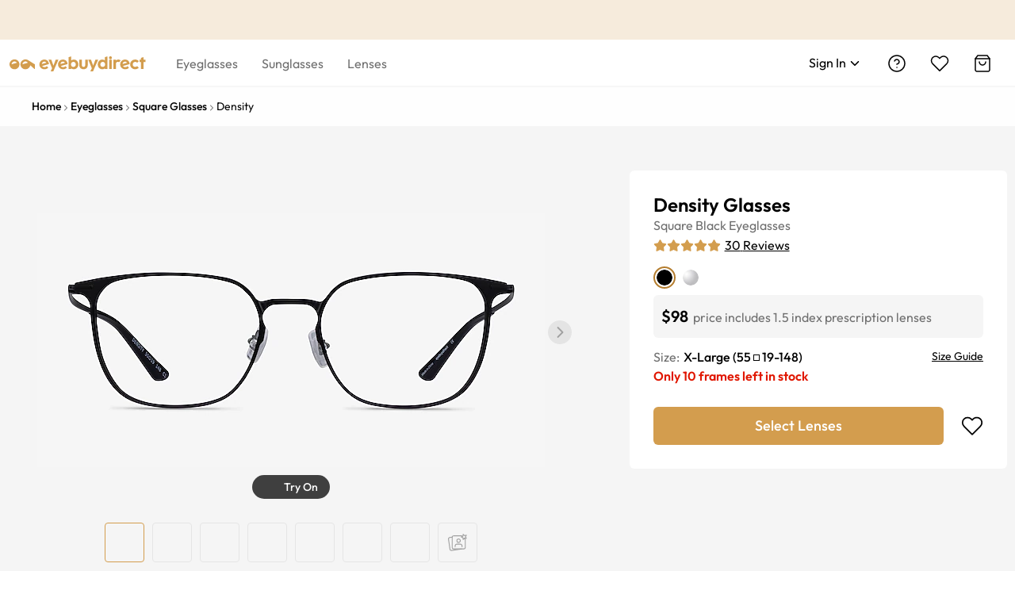

--- FILE ---
content_type: application/javascript
request_url: https://au.eyebuydirect.com/KadzyBULS9JYpbudvddL/iEpOL6YQOkwOVGzO1c/Yy41AxIr/FwR/NOzlxPk4B
body_size: 164473
content:
(function(){if(typeof Array.prototype.entries!=='function'){Object.defineProperty(Array.prototype,'entries',{value:function(){var index=0;const array=this;return {next:function(){if(index<array.length){return {value:[index,array[index++]],done:false};}else{return {done:true};}},[Symbol.iterator]:function(){return this;}};},writable:true,configurable:true});}}());(function(){IS();JRP();var j4;QNP();var hE=function(Qq,rx){return Qq-rx;};var hp=function(){return mJ.apply(this,[s8,arguments]);};var mJ=function Bp(gJ,D1){var YV=Bp;do{switch(gJ){case sX:{gJ+=UB;if(gb(Kg,pr)){do{var N1=sV(hE(R1(Kg,vJ),tV[hE(tV.length,Yq)]),KM.length);var wJ=kV(FE,Kg);var cx=kV(KM,N1);Fn+=hr(FX,[k7(dr(k7(wJ,cx)),RV(wJ,cx))]);Kg--;}while(gb(Kg,pr));}}break;case bC:{return hr(F8,[Fn]);}break;case jw:{for(var Vx=pr;UM(Vx,xM.length);++Vx){Sx()[xM[Vx]]=Yb(hE(Vx,Jb))?function(){return Ht.apply(this,[bH,arguments]);}:function(){var bM=xM[Vx];return function(Vk,Zk,mM,vQ){var S5=hp(Yb(Yq),Zk,mM,dn);Sx()[bM]=function(){return S5;};return S5;};}();}gJ-=BP;}break;case V4:{gJ=UH;while(gb(wV,pr)){var P1=sV(hE(R1(wV,Gx),tV[hE(tV.length,Yq)]),Tg.length);var tq=kV(mb,wV);var f3=kV(Tg,P1);P5+=hr(FX,[k7(RV(dr(tq),dr(f3)),RV(tq,f3))]);wV--;}}break;case Zc:{for(var p5=pr;UM(p5,xJ[En()[gq(pr)].apply(null,[nk,kn])]);p5=R1(p5,Yq)){var xt=xJ[vg(typeof xx()[d7(Yq)],R1([],[][[]]))?xx()[d7(G5)](Zq,x1):xx()[d7(L7)].call(null,NP,Jp)](p5);var GV=QJ[xt];m3+=GV;}gJ+=Ds;var wE;return tV.pop(),wE=m3,wE;}break;case UH:{return gp(qc,[P5]);}break;case fS:{var xM=D1[Zv];gJ=jw;BJ(xM[pr]);}break;case Ps:{return tV.pop(),VE=U7,VE;}break;case MD:{var xJ=D1[Zv];var QJ=D1[FX];tV.push(Ct);var m3=I3(typeof dM()[nJ(tx)],R1([],[][[]]))?dM()[nJ(rt)](Dt,Af,A3):dM()[nJ(Fk)](Vr,n5,Wq);gJ=Zc;}break;case HS:{for(var B3=pr;UM(B3,rg[Dp[pr]]);++B3){D5()[rg[B3]]=Yb(hE(B3,c3))?function(){JE=[];Bp.call(this,gc,[rg]);return '';}:function(){var DJ=rg[B3];var Yx=D5()[DJ];return function(Rq,b3,S1,Ob){if(vg(arguments.length,pr)){return Yx;}var YJ=gp.apply(null,[YB,[Rq,j7,S1,Ob]]);D5()[DJ]=function(){return YJ;};return YJ;};}();}gJ-=GS;}break;case HP:{tV.push(tM);gJ+=H;var Ur={'\x32':I3(typeof dM()[nJ(Yq)],R1('',[][[]]))?dM()[nJ(pr)](hx,Q3,j7):dM()[nJ(Fk)](pM,Lg,Z3),'\x43':En()[gq(L7)](lB,Tx),'\x4a':En()[gq(rt)](Er,tJ),'\x4b':xx()[d7(MV)](SC,O5),'\x50':vg(typeof Sx()[rQ(rt)],'undefined')?Sx()[rQ(Jb)].apply(null,[PQ,Nn,F1,r3]):Sx()[rQ(pr)](nr,gr,br,Yb(Yb([]))),'\x54':I3(typeof Sx()[rQ(Fk)],'undefined')?Sx()[rQ(c3)].call(null,Fk,Pb,fJ,Yb(pr)):Sx()[rQ(Jb)].call(null,Op,Xr,jr,Pb),'\x58':dM()[nJ(c3)](mE,Bn,pQ),'\x5f':dM()[nJ(MV)].apply(null,[xk,WE,jM]),'\x72':En()[gq(tx)](f1,Ft),'\x77':dM()[nJ(L7)].apply(null,[bb,O,VM]),'\x7a':Sx()[rQ(MV)].apply(null,[Yb(pr),b7,MM,Eg])};var qt;return qt=function(K5){return Bp(MD,[K5,Ur]);},tV.pop(),qt;}break;case s8:{var sn=D1[Zv];var sq=D1[FX];var Gx=D1[Iv];gJ=V4;var wb=D1[lZ];var Tg=DQ[bg];var P5=R1([],[]);var mb=DQ[sq];var wV=hE(mb.length,Yq);}break;case Tf:{gJ=G8;for(var nt=pr;UM(nt,FV.length);++nt){En()[FV[nt]]=Yb(hE(nt,Yq))?function(){return mq.apply(this,[dH,arguments]);}:function(){var Jt=FV[nt];return function(Rp,kp){var jE=st(Rp,kp);En()[Jt]=function(){return jE;};return jE;};}();}}break;case gc:{var rg=D1[Zv];gJ+=G4;}break;case zc:{gJ+=CB;var FV=D1[Zv];p1(FV[pr]);}break;case bH:{var s5=D1[Zv];gJ=Ps;var cb=D1[FX];tV.push(Ag);var U7=[];var GZ=Bp(HP,[]);var r7=cb?ZP[En()[gq(c3)](cM,Tk)]:ZP[En()[gq(MV)](Ek,Lb)];for(var Tn=pr;UM(Tn,s5[En()[gq(pr)].apply(null,[gt,kn])]);Tn=R1(Tn,Yq)){U7[xx()[d7(xq)].call(null,XH,XM)](r7(GZ(s5[Tn])));}var VE;}break;case x8:{gJ=G8;for(var Fr=pr;UM(Fr,fx.length);Fr++){var ng=kV(fx,Fr);var AE=kV(XV.R4,t5++);WM+=hr(FX,[k7(RV(dr(ng),dr(AE)),RV(ng,AE))]);}return WM;}break;case Yw:{var Ir=D1[Zv];XV=function(Hg,B1){return Bp.apply(this,[YC,arguments]);};return bp(Ir);}break;case YC:{var qg=D1[Zv];var lM=D1[FX];var WM=R1([],[]);var t5=sV(hE(qg,tV[hE(tV.length,Yq)]),xE);gJ=x8;var fx=xg[lM];}break;case ZZ:{gJ=sX;var vJ=D1[Zv];var M7=D1[FX];var KM=EM[PE];var Fn=R1([],[]);var FE=EM[M7];var Kg=hE(FE.length,Yq);}break;}}while(gJ!=G8);};var V1=function(T3,lQ){return T3<=lQ;};var Yb=function(q1){return !q1;};var V5=function A5(bV,sr){'use strict';var X5=A5;switch(bV){case bH:{var Xx=sr[Zv];var hZ=sr[FX];var n1;var H7;var Sr;tV.push(Mt);var lq;var tb=vg(typeof Dz()[pz(Yq)],R1([],[][[]]))?Dz()[pz(L7)](EA,R0,j7,NT,Aj):Dz()[pz(Fk)](Ud,X2,Yq,hf,VI);var PW=Xx[En()[gq(Dt)](fj,G0)](tb);for(lq=pr;UM(lq,PW[En()[gq(pr)].call(null,sW,kn)]);lq++){n1=sV(k7(rY(hZ,tx),hK[L7]),PW[En()[gq(pr)].call(null,sW,kn)]);hZ*=j4[dM()[nJ(nr)](j7,Rz,Jp)]();hZ&=hK[G5];hZ+=hK[Jb];hZ&=j4[xx()[d7(A3)](gC,c3)]();H7=sV(k7(rY(hZ,tx),hK[L7]),PW[I3(typeof En()[gq(Fk)],'undefined')?En()[gq(pr)].call(null,sW,kn):En()[gq(Yq)].call(null,MO,ST)]);hZ*=hK[rt];hZ&=hK[G5];hZ+=hK[Jb];hZ&=hK[tx];Sr=PW[n1];PW[n1]=PW[H7];PW[H7]=Sr;}var Th;return Th=PW[En()[gq(A3)].apply(null,[lz,KA])](tb),tV.pop(),Th;}break;case zD:{var rK=sr[Zv];tV.push(NN);if(I3(typeof rK,En()[gq(jI)].apply(null,[dR,CF]))){var sz;return sz=dM()[nJ(rt)](Yb(Yb(pr)),vK,A3),tV.pop(),sz;}var ZR;return ZR=rK[Dz()[pz(YT)].call(null,Jb,YO,Jb,jC,tN)](new (ZP[D5()[pI(jI)].apply(null,[rt,LN,JO,qz])])(vg(typeof dM()[nJ(c3)],'undefined')?dM()[nJ(Fk)](Uh,vY,gT):dM()[nJ(Tk)](Tk,kH,SL),xx()[d7(Tk)](Ns,L7)),dM()[nJ(Eg)](Lb,xL,Vr))[Dz()[pz(YT)].call(null,nr,QA,Jb,jC,tN)](new (ZP[D5()[pI(jI)](rt,lF,JO,qz)])(Sx()[rQ(Pb)](Uh,MF,Fd,Az),xx()[d7(Tk)](Ns,L7)),xx()[d7(Eg)].call(null,fg,UF))[Dz()[pz(YT)](Fk,fR,Jb,jC,tN)](new (ZP[D5()[pI(jI)].apply(null,[rt,pM,JO,qz])])(sh()[zL(mW)](hh,Fk,rR,J0,Mt,XT),xx()[d7(Tk)].apply(null,[Ns,L7])),Sx()[rQ(kn)](LN,EO,lW,pM))[Dz()[pz(YT)](G0,Jb,Jb,jC,tN)](new (ZP[D5()[pI(jI)](rt,fN,JO,qz)])(dM()[nJ(wU)](jI,KW,mL),vg(typeof xx()[d7(TL)],R1('',[][[]]))?xx()[d7(G5)](NN,BK):xx()[d7(Tk)].apply(null,[Ns,L7])),xx()[d7(wU)](AK,gL))[vg(typeof Dz()[pz(jI)],R1([],[][[]]))?Dz()[pz(L7)].call(null,Yb(pr),LN,rd,tW,pY):Dz()[pz(YT)](c3,hh,Jb,jC,tN)](new (ZP[D5()[pI(jI)](rt,Jb,JO,qz)])(I3(typeof En()[gq(xq)],'undefined')?En()[gq(S0)].call(null,AU,GU):En()[gq(Yq)](G0,Ad),xx()[d7(Tk)].call(null,Ns,L7)),En()[gq(bb)](BE,gT))[Dz()[pz(YT)](Yb([]),wU,Jb,jC,tN)](new (ZP[D5()[pI(jI)](rt,dI,JO,qz)])(dM()[nJ(fR)](wU,VA,L2),vg(typeof xx()[d7(c3)],R1([],[][[]]))?xx()[d7(G5)].apply(null,[DI,tL]):xx()[d7(Tk)](Ns,L7)),Sx()[rQ(MK)](xq,qN,vh,J0))[Dz()[pz(YT)](Yb(Yq),c3,Jb,jC,tN)](new (ZP[D5()[pI(jI)](rt,qN,JO,qz)])(Sx()[rQ(S0)](gI,bY,gO,Fk),vg(typeof xx()[d7(Yq)],R1([],[][[]]))?xx()[d7(G5)].call(null,bj,PN):xx()[d7(Tk)](Ns,L7)),Dz()[pz(S2)](Yb(Yb(pr)),MU,Fk,lF,pW))[I3(typeof Dz()[pz(tx)],R1(dM()[nJ(rt)].apply(null,[kI,vK,A3]),[][[]]))?Dz()[pz(YT)](Yb(Yq),gr,Jb,jC,tN):Dz()[pz(L7)](dn,Jp,sL,BW,XY)](new (ZP[D5()[pI(jI)].call(null,rt,YO,JO,qz)])(xx()[d7(fR)](pN,PE),xx()[d7(Tk)].apply(null,[Ns,L7])),xx()[d7(ZF)](hN,xk))[sh()[zL(A3)](WA,L7,cT,dn,dn,dO)](pr,VI),tV.pop(),ZR;}break;case bZ:{var CY=sr[Zv];var hz=sr[FX];tV.push(lz);var dd;return dd=R1(ZP[Sx()[rQ(tx)].call(null,cF,lF,NM,G5)][En()[gq(hx)].apply(null,[E3,Rh])](GW(ZP[Sx()[rQ(tx)](X2,lF,NM,WN)][vg(typeof dM()[nJ(Jp)],R1('',[][[]]))?dM()[nJ(Fk)](Vr,F0,Hj):dM()[nJ(ZF)].call(null,dI,U2,vW)](),R1(hE(hz,CY),hK[c3]))),CY),tV.pop(),dd;}break;case wB:{var m0=sr[Zv];tV.push(XK);var O2=new (ZP[dM()[nJ(O5)].call(null,L7,RL,bU)])();var RR=O2[xx()[d7(O5)](mR,gI)](m0);var CA=vg(typeof dM()[nJ(gT)],R1([],[][[]]))?dM()[nJ(Fk)](QA,cL,Ah):dM()[nJ(rt)](jI,cK,A3);RR[Sx()[rQ(Mt)](G5,dN,GF,G0)](function(dF){tV.push(fK);CA+=ZP[dM()[nJ(HT)].call(null,Yb(Yb([])),I1,dI)][Dz()[pz(MV)].apply(null,[gW,PR,gr,IR,vb])](dF);tV.pop();});var TT;return TT=ZP[sh()[zL(MV)](wU,Fk,b0,gI,wU,LF)](CA),tV.pop(),TT;}break;case YC:{var dU;tV.push(IW);return dU=new (ZP[En()[gq(Tk)].apply(null,[R2,mT])])()[dM()[nJ(gI)](Yb({}),jk,EW)](),tV.pop(),dU;}break;case V8:{tV.push(BW);var sj=[D5()[pI(YT)].apply(null,[PQ,EW,YI,TL]),dM()[nJ(Ud)].call(null,MV,ph,qN),Sx()[rQ(Eg)](dn,Dh,mA,O5),En()[gq(fR)](Lr,VM),I3(typeof Dz()[pz(rt)],'undefined')?Dz()[pz(lF)](Yb(Yb(pr)),UF,j7,L7,SU):Dz()[pz(L7)](MV,zK,fO,Bn,gj),Sx()[rQ(wU)](sR,zW,p3,WN),Sx()[rQ(fR)].apply(null,[PR,rj,GI,Jb]),I3(typeof En()[gq(Ud)],'undefined')?En()[gq(ZF)].apply(null,[l2,DU]):En()[gq(Yq)](ZL,YU),En()[gq(cF)].call(null,Kk,Yq),xx()[d7(gI)].apply(null,[xd,r3]),Sx()[rQ(ZF)].call(null,S2,zA,vt,b7),En()[gq(gL)](MO,Az),D5()[pI(S2)](mE,MV,Ok,mL),dM()[nJ(kI)].apply(null,[Yb(Yb({})),Cz,EY]),xx()[d7(Op)](dL,Dh),xx()[d7(Ud)].call(null,H0,PR),vg(typeof En()[gq(DR)],'undefined')?En()[gq(Yq)](cW,Zj):En()[gq(O5)].call(null,Pp,YN),xx()[d7(kI)](tr,Fh),xx()[d7(Mh)](K3,EY),Sx()[rQ(cF)](Jj,QI,jd,PK),dM()[nJ(Mh)](lF,Tj,tJ),dM()[nJ(qN)].call(null,VM,q0,WA),vg(typeof En()[gq(LN)],'undefined')?En()[gq(Yq)].call(null,sK,DO):En()[gq(b7)](Yh,bY),I3(typeof En()[gq(TL)],'undefined')?En()[gq(AT)](EL,SL):En()[gq(Yq)](n5,jM),dM()[nJ(c0)](vW,mN,PN),dM()[nJ(vW)].call(null,gL,fg,X2),xx()[d7(qN)](Jz,hh)];if(JT(typeof ZP[I3(typeof xx()[d7(jI)],R1('',[][[]]))?xx()[d7(gL)].call(null,bh,lU):xx()[d7(G5)].call(null,Wj,GA)][D5()[pI(Vr)](Jb,Tk,vd,jI)],Sx()[rQ(j7)].call(null,sR,FO,UO,Ft))){var Ih;return tV.pop(),Ih=null,Ih;}var TW=sj[vg(typeof En()[gq(PQ)],'undefined')?En()[gq(Yq)](fz,OL):En()[gq(pr)].call(null,W2,kn)];var QW=vg(typeof dM()[nJ(c3)],R1([],[][[]]))?dM()[nJ(Fk)].apply(null,[kI,Mz,vI]):dM()[nJ(rt)].call(null,O5,PO,A3);for(var MA=pr;UM(MA,TW);MA++){var QR=sj[MA];if(I3(ZP[xx()[d7(gL)].call(null,bh,lU)][D5()[pI(Vr)](Jb,RN,vd,jI)][QR],undefined)){QW=dM()[nJ(rt)].apply(null,[LN,PO,A3])[dM()[nJ(jO)].call(null,MK,Lp,KK)](QW,En()[gq(gI)].call(null,Q2,nL))[vg(typeof dM()[nJ(jI)],R1('',[][[]]))?dM()[nJ(Fk)](Yb({}),KU,vW):dM()[nJ(jO)].apply(null,[Bd,Lp,KK])](MA);}}var SA;return tV.pop(),SA=QW,SA;}break;case Zv:{tV.push(jN);var AI;return AI=vg(typeof ZP[Sx()[rQ(HT)](Yb(Yq),Tk,WR,Yb([]))][Dz()[pz(mE)](fN,fN,A3,LV,tR)],En()[gq(R0)](RC,O5))||vg(typeof ZP[I3(typeof Sx()[rQ(qN)],R1([],[][[]]))?Sx()[rQ(HT)].apply(null,[Yb([]),Tk,WR,DR]):Sx()[rQ(Jb)](Yb({}),BW,II,XM)][En()[gq(Op)](MR,WA)],En()[gq(R0)](RC,O5))||vg(typeof ZP[Sx()[rQ(HT)](fL,Tk,WR,kn)][dM()[nJ(Bd)](EA,JK,LN)],vg(typeof En()[gq(LN)],R1([],[][[]]))?En()[gq(Yq)].call(null,g2,dO):En()[gq(R0)].apply(null,[RC,O5])),tV.pop(),AI;}break;case lX:{tV.push(JK);try{var zj=tV.length;var DK=Yb([]);var kW;return kW=Yb(Yb(ZP[Sx()[rQ(HT)].call(null,MV,Tk,CN,EW)][Sx()[rQ(gL)](WA,jO,W5,gT)])),tV.pop(),kW;}catch(IF){tV.splice(hE(zj,Yq),Infinity,JK);var nO;return tV.pop(),nO=Yb(Yb(Zv)),nO;}tV.pop();}break;case Bv:{tV.push(RI);try{var BR=tV.length;var T0=Yb([]);var rU;return rU=Yb(Yb(ZP[Sx()[rQ(HT)](QA,Tk,wh,c0)][vg(typeof xx()[d7(WA)],R1('',[][[]]))?xx()[d7(G5)](HK,XO):xx()[d7(c0)](gQ,RN)])),tV.pop(),rU;}catch(wO){tV.splice(hE(BR,Yq),Infinity,RI);var Fj;return tV.pop(),Fj=Yb(Yb(Zv)),Fj;}tV.pop();}break;case Z4:{var lT;tV.push(fY);return lT=Yb(Yb(ZP[Sx()[rQ(HT)](TL,Tk,md,TL)][xx()[d7(vW)].apply(null,[JV,nA])])),tV.pop(),lT;}break;case lZ:{tV.push(qh);try{var RF=tV.length;var A2=Yb(FX);var JI=R1(ZP[xx()[d7(Bd)].call(null,r5,mK)](ZP[Sx()[rQ(HT)].apply(null,[Jj,Tk,Cj,jO])][xx()[d7(zK)](QE,zA)]),cY(ZP[xx()[d7(Bd)](r5,mK)](ZP[Sx()[rQ(HT)].apply(null,[Yb(Yq),Tk,Cj,Az])][xx()[d7(EW)].call(null,Pt,Yq)]),Yq));JI+=R1(cY(ZP[xx()[d7(Bd)](r5,mK)](ZP[Sx()[rQ(HT)](Op,Tk,Cj,Yb(Yb(pr)))][vg(typeof dM()[nJ(S2)],R1('',[][[]]))?dM()[nJ(Fk)].apply(null,[Dt,Fk,vA]):dM()[nJ(zK)](zK,Nx,fN)]),hK[gr]),cY(ZP[vg(typeof xx()[d7(Vr)],R1([],[][[]]))?xx()[d7(G5)](dh,Kk):xx()[d7(Bd)](r5,mK)](ZP[Sx()[rQ(HT)].call(null,gT,Tk,Cj,gr)][sh()[zL(YT)].call(null,tx,Ft,NK,sR,kI,Pz)]),j4[xx()[d7(HF)].call(null,DE,tU)]()));JI+=R1(cY(ZP[xx()[d7(Bd)](r5,mK)](ZP[I3(typeof Sx()[rQ(mE)],R1('',[][[]]))?Sx()[rQ(HT)](Jp,Tk,Cj,hL):Sx()[rQ(Jb)](Jb,Er,G2,VM)][sh()[zL(S2)](lF,rt,HL,X2,O5,qI)]),Fk),cY(ZP[xx()[d7(Bd)](r5,mK)](ZP[Sx()[rQ(HT)](gr,Tk,Cj,Yb([]))][Dz()[pz(bj)](xq,Fk,PK,gF,O0)]),L7));JI+=R1(cY(ZP[xx()[d7(Bd)](r5,mK)](ZP[Sx()[rQ(HT)].call(null,Pb,Tk,Cj,jM)][En()[gq(Ud)](f5,PQ)]),hK[bj]),cY(ZP[I3(typeof xx()[d7(fR)],R1('',[][[]]))?xx()[d7(Bd)](r5,mK):xx()[d7(G5)].apply(null,[TN,qO])](ZP[Sx()[rQ(HT)](Yq,Tk,Cj,WA)][Dz()[pz(WN)](WN,kI,A3,OJ,O0)]),Jb));JI+=R1(cY(ZP[xx()[d7(Bd)](r5,mK)](ZP[Sx()[rQ(HT)](Yb(pr),Tk,Cj,Dt)][Sx()[rQ(O5)].call(null,WA,SL,F7,dI)]),tx),cY(ZP[xx()[d7(Bd)](r5,mK)](ZP[Sx()[rQ(HT)].call(null,MK,Tk,Cj,YT)][vg(typeof D5()[pI(xE)],'undefined')?D5()[pI(c3)](kn,Jb,lR,vL):D5()[pI(PK)].call(null,YT,YT,O0,SY)]),G5));JI+=R1(cY(ZP[xx()[d7(Bd)](r5,mK)](ZP[Sx()[rQ(HT)](AT,Tk,Cj,fN)][D5()[pI(xE)].apply(null,[S2,VM,O0,YR])]),hK[mE]),cY(ZP[xx()[d7(Bd)](r5,mK)](ZP[Sx()[rQ(HT)](WA,Tk,Cj,tx)][dM()[nJ(EW)].call(null,Jb,Lq,pM)]),HT));JI+=R1(cY(ZP[xx()[d7(Bd)](r5,mK)](ZP[Sx()[rQ(HT)].call(null,G5,Tk,Cj,Mt)][Sx()[rQ(b7)].apply(null,[Fk,c0,RZ,Yb(pr)])]),gr),cY(ZP[xx()[d7(Bd)](r5,mK)](ZP[Sx()[rQ(HT)].apply(null,[XM,Tk,Cj,S2])][I3(typeof Sx()[rQ(Jp)],R1('',[][[]]))?Sx()[rQ(AT)].apply(null,[Yb([]),Jd,R7,Yb({})]):Sx()[rQ(Jb)](nr,YF,bd,gL)]),jI));JI+=R1(cY(ZP[xx()[d7(Bd)].apply(null,[r5,mK])](ZP[Sx()[rQ(HT)](Eg,Tk,Cj,EO)][dM()[nJ(HF)](Bd,KQ,YL)]),R0),cY(ZP[xx()[d7(Bd)](r5,mK)](ZP[Sx()[rQ(HT)].call(null,S0,Tk,Cj,G0)][Sx()[rQ(gI)](Yb(Yb({})),MU,WV,PK)]),j7));JI+=R1(cY(ZP[xx()[d7(Bd)].call(null,r5,mK)](ZP[I3(typeof Sx()[rQ(gT)],R1([],[][[]]))?Sx()[rQ(HT)](fL,Tk,Cj,PK):Sx()[rQ(Jb)].call(null,R0,dK,sK,PR)][Dz()[pz(nr)].apply(null,[Yb(Yb(pr)),fL,S2,fq,O0])]),hK[WN]),cY(ZP[xx()[d7(Bd)].apply(null,[r5,mK])](ZP[Sx()[rQ(HT)].apply(null,[dI,Tk,Cj,xE])][I3(typeof dM()[nJ(hL)],R1([],[][[]]))?dM()[nJ(MU)](Yb({}),vq,xk):dM()[nJ(Fk)].apply(null,[MU,QN,sN])]),A3));JI+=R1(cY(ZP[I3(typeof xx()[d7(Tk)],'undefined')?xx()[d7(Bd)](r5,mK):xx()[d7(G5)].apply(null,[Lk,VA])](ZP[I3(typeof Sx()[rQ(UF)],'undefined')?Sx()[rQ(HT)].call(null,AT,Tk,Cj,Jb):Sx()[rQ(Jb)](tx,dN,Ek,M2)][I3(typeof dM()[nJ(Jp)],'undefined')?dM()[nJ(M2)](HT,F5,VT):dM()[nJ(Fk)](dn,rh,j0)]),mW),cY(ZP[I3(typeof xx()[d7(mW)],R1('',[][[]]))?xx()[d7(Bd)](r5,mK):xx()[d7(G5)](Eh,FO)](ZP[Sx()[rQ(HT)](G5,Tk,Cj,WN)][Dz()[pz(DR)](QA,mW,S2,QM,O0)]),YT));JI+=R1(cY(ZP[xx()[d7(Bd)](r5,mK)](ZP[Sx()[rQ(HT)].call(null,mW,Tk,Cj,fN)][vg(typeof dM()[nJ(LN)],R1([],[][[]]))?dM()[nJ(Fk)](cF,th,UR):dM()[nJ(RN)](Mh,Qg,QL)]),S2),cY(ZP[xx()[d7(Bd)](r5,mK)](ZP[Sx()[rQ(HT)](fd,Tk,Cj,hh)][Dz()[pz(jO)].call(null,cF,Dt,xE,Ax,O0)]),Vr));JI+=R1(cY(ZP[xx()[d7(Bd)](r5,mK)](ZP[Sx()[rQ(HT)].call(null,qN,Tk,Cj,Yb(pr))][vg(typeof xx()[d7(L7)],'undefined')?xx()[d7(G5)](hT,Yk):xx()[d7(MU)](Bx,dK)]),PK),cY(ZP[vg(typeof xx()[d7(L7)],'undefined')?xx()[d7(G5)](fN,ZI):xx()[d7(Bd)](r5,mK)](ZP[Sx()[rQ(HT)].apply(null,[Bd,Tk,Cj,Yb(pr)])][En()[gq(kI)](TE,jI)]),xE));JI+=R1(cY(ZP[xx()[d7(Bd)].call(null,r5,mK)](ZP[Sx()[rQ(HT)].apply(null,[HF,Tk,Cj,b7])][xx()[d7(M2)](cP,Mh)]),lF),cY(ZP[xx()[d7(Bd)].call(null,r5,mK)](ZP[Sx()[rQ(HT)].call(null,sR,Tk,Cj,Yb(Yb(Yq)))][D5()[pI(lF)](gr,G5,NK,U0)]),mE));JI+=R1(cY(ZP[xx()[d7(Bd)].apply(null,[r5,mK])](ZP[I3(typeof Sx()[rQ(cF)],'undefined')?Sx()[rQ(HT)].apply(null,[EW,Tk,Cj,Yb(pr)]):Sx()[rQ(Jb)].apply(null,[hh,Q2,BU,Vr])][En()[gq(Mh)].call(null,tE,XM)]),bj),cY(ZP[xx()[d7(Bd)](r5,mK)](ZP[Sx()[rQ(HT)].call(null,j7,Tk,Cj,gW)][Sx()[rQ(Op)](Yb(Yb(pr)),rN,ls,Yb([]))]),WN));JI+=R1(cY(ZP[xx()[d7(Bd)](r5,mK)](ZP[Sx()[rQ(HT)](Lb,Tk,Cj,Yb(Yb(pr)))][En()[gq(qN)](wt,rt)]),nr),cY(ZP[vg(typeof xx()[d7(bj)],'undefined')?xx()[d7(G5)].call(null,Oz,zF):xx()[d7(Bd)].call(null,r5,mK)](ZP[Sx()[rQ(HT)].call(null,hx,Tk,Cj,YT)][Dz()[pz(dI)](Op,gI,S2,Mq,v0)]),DR));JI+=R1(cY(ZP[xx()[d7(Bd)](r5,mK)](ZP[Sx()[rQ(HT)](MT,Tk,Cj,bb)][sh()[zL(Vr)](ZF,Vr,v0,Yb(Yb({})),Op,WN)]),jO),cY(ZP[xx()[d7(Bd)].apply(null,[r5,mK])](ZP[Sx()[rQ(HT)](j7,Tk,Cj,Yb(Yb([])))][vg(typeof En()[gq(Vr)],'undefined')?En()[gq(Yq)](VN,xU):En()[gq(c0)](Yt,x2)]),dI));JI+=R1(R1(cY(ZP[xx()[d7(Bd)].apply(null,[r5,mK])](ZP[I3(typeof Sx()[rQ(c0)],'undefined')?Sx()[rQ(xq)](Yb(pr),wU,tg,Eg):Sx()[rQ(Jb)].call(null,AT,AN,Hh,Yb({}))][sh()[zL(PK)](mW,xE,gh,Yb(pr),PK,TA)]),PQ),cY(ZP[xx()[d7(Bd)].apply(null,[r5,mK])](ZP[Sx()[rQ(HT)](hL,Tk,Cj,L7)][dM()[nJ(FO)](gL,H2,XT)]),Ft)),cY(ZP[xx()[d7(Bd)].call(null,r5,mK)](ZP[vg(typeof Sx()[rQ(XM)],R1([],[][[]]))?Sx()[rQ(Jb)].apply(null,[PQ,mO,bg,fR]):Sx()[rQ(HT)](Yb(Yb([])),Tk,Cj,Yb(Yq))][Sx()[rQ(Ud)].apply(null,[gT,QA,rJ,vW])]),LN));var dT;return dT=JI[xx()[d7(xk)](fO,Lb)](),tV.pop(),dT;}catch(ZO){tV.splice(hE(RF,Yq),Infinity,qh);var Dd;return Dd=Sx()[rQ(pr)].apply(null,[G5,gr,pE,Jp]),tV.pop(),Dd;}tV.pop();}break;case s8:{var kK=sr[Zv];tV.push(pT);try{var Q0=tV.length;var DF=Yb({});if(vg(kK[xx()[d7(gL)].call(null,WK,lU)][xx()[d7(RN)].call(null,rI,Jd)],undefined)){var hW;return hW=dM()[nJ(X2)](MU,AJ,MY),tV.pop(),hW;}if(vg(kK[xx()[d7(gL)](WK,lU)][xx()[d7(RN)].apply(null,[rI,Jd])],Yb(Yb(Zv)))){var x0;return x0=Sx()[rQ(pr)].apply(null,[tx,gr,lp,Yb([])]),tV.pop(),x0;}var zd;return zd=En()[gq(rt)].call(null,E1,tJ),tV.pop(),zd;}catch(BO){tV.splice(hE(Q0,Yq),Infinity,pT);var tF;return tF=dM()[nJ(EA)](Fk,IN,QA),tV.pop(),tF;}tV.pop();}break;case zc:{var QU=sr[Zv];var HN=sr[FX];tV.push(bg);if(nT(typeof ZP[Sx()[rQ(xq)](PQ,wU,zN,Yb(Yb(Yq)))][I3(typeof dM()[nJ(mW)],R1('',[][[]]))?dM()[nJ(fN)](b7,vb,Dh):dM()[nJ(Fk)].call(null,MU,Ct,z0)],Sx()[rQ(j7)](c0,FO,ZU,Yb(pr)))){ZP[Sx()[rQ(xq)].apply(null,[Yb([]),wU,zN,Yq])][vg(typeof dM()[nJ(xk)],'undefined')?dM()[nJ(Fk)](bj,DY,Qh):dM()[nJ(fN)].apply(null,[R0,vb,Dh])]=(vg(typeof dM()[nJ(RN)],R1('',[][[]]))?dM()[nJ(Fk)](J0,dW,R2):dM()[nJ(rt)].call(null,J0,kN,A3))[dM()[nJ(jO)].apply(null,[DR,gx,KK])](QU,Sx()[rQ(mE)](kn,MV,kt,A3))[dM()[nJ(jO)](fd,gx,KK)](HN,D5()[pI(bj)](TL,LN,Xh,g0));}tV.pop();}break;case wS:{var CT=sr[Zv];var hR=sr[FX];tV.push(ER);if(Yb(WU(CT,hR))){throw new (ZP[Sx()[rQ(S2)](PQ,GU,pk,J0)])(vg(typeof D5()[pI(mE)],R1(I3(typeof dM()[nJ(tx)],R1([],[][[]]))?dM()[nJ(rt)](Vr,CS,A3):dM()[nJ(Fk)](Lb,FA,I0),[][[]]))?D5()[pI(c3)](XT,AT,Yh,dR):D5()[pI(WN)].apply(null,[Ft,hL,jj,CR]));}tV.pop();}break;case BD:{var xK=sr[Zv];var J2=sr[FX];tV.push(Oj);var HR=J2[dM()[nJ(QA)].apply(null,[S2,Up,kI])];var gd=J2[dM()[nJ(VM)](rt,WQ,AL)];var qF=J2[En()[gq(jM)].call(null,z5,Ag)];var tA=J2[dM()[nJ(hh)](gL,Wr,Tk)];var BN=J2[I3(typeof En()[gq(MV)],R1([],[][[]]))?En()[gq(fN)].apply(null,[Zn,E2]):En()[gq(Yq)](d0,wT)];var n2=J2[Sx()[rQ(HF)](PQ,Uh,rb,Yb({}))];var mj=J2[xx()[d7(jM)](CV,rN)];var E0=J2[xx()[d7(Jj)](gQ,MN)];var GL;return GL=dM()[nJ(rt)](hh,Ot,A3)[dM()[nJ(jO)].apply(null,[HF,Wg,KK])](xK)[dM()[nJ(jO)](Fk,Wg,KK)](HR,En()[gq(gI)](CJ,nL))[dM()[nJ(jO)].apply(null,[vW,Wg,KK])](gd,En()[gq(gI)](CJ,nL))[dM()[nJ(jO)](EO,Wg,KK)](qF,vg(typeof En()[gq(O5)],'undefined')?En()[gq(Yq)](PF,rz):En()[gq(gI)].apply(null,[CJ,nL]))[dM()[nJ(jO)].call(null,PR,Wg,KK)](tA,I3(typeof En()[gq(xq)],R1([],[][[]]))?En()[gq(gI)](CJ,nL):En()[gq(Yq)](XM,Zh))[vg(typeof dM()[nJ(R0)],'undefined')?dM()[nJ(Fk)](PK,mI,KW):dM()[nJ(jO)].call(null,Ud,Wg,KK)](BN,vg(typeof En()[gq(hx)],R1([],[][[]]))?En()[gq(Yq)].call(null,ZK,GT):En()[gq(gI)](CJ,nL))[dM()[nJ(jO)].apply(null,[Yb(Yb(pr)),Wg,KK])](n2,En()[gq(gI)](CJ,nL))[dM()[nJ(jO)](c0,Wg,KK)](mj,En()[gq(gI)].apply(null,[CJ,nL]))[dM()[nJ(jO)](YT,Wg,KK)](E0,En()[gq(S2)].call(null,SM,MV)),tV.pop(),GL;}break;case MZ:{var vF=Yb(FX);tV.push(L0);try{var ZW=tV.length;var OK=Yb({});if(ZP[Sx()[rQ(HT)].apply(null,[jI,Tk,BA,dI])][vg(typeof xx()[d7(r3)],R1([],[][[]]))?xx()[d7(G5)].apply(null,[nU,WA]):xx()[d7(c0)](ME,RN)]){ZP[Sx()[rQ(HT)](c0,Tk,BA,Yb(Yb(pr)))][xx()[d7(c0)].call(null,ME,RN)][D5()[pI(Ft)](Jb,fR,n5,Qd)](vg(typeof En()[gq(fR)],R1('',[][[]]))?En()[gq(Yq)](Op,GF):En()[gq(dn)](W7,Vr),dM()[nJ(x2)](hL,KJ,S2));ZP[Sx()[rQ(HT)](Yb(Yb(pr)),Tk,BA,G0)][xx()[d7(c0)](ME,RN)][D5()[pI(PQ)].call(null,xq,gI,KT,hU)](En()[gq(dn)](W7,Vr));vF=Yb(Zv);}}catch(j2){tV.splice(hE(ZW,Yq),Infinity,L0);}var kA;return tV.pop(),kA=vF,kA;}break;case tP:{tV.push(AO);var OR=Sx()[rQ(jM)](VM,GR,gg,Yb(Yb({})));var Rd=Sx()[rQ(fN)](Yb(Yb([])),lU,TM,sR);for(var cA=pr;UM(cA,PE);cA++)OR+=Rd[xx()[d7(L7)].apply(null,[jh,Jp])](ZP[Sx()[rQ(tx)](jI,lF,pH,Yb({}))][En()[gq(hx)](XQ,Rh)](GW(ZP[Sx()[rQ(tx)](rt,lF,pH,S0)][I3(typeof dM()[nJ(YO)],R1('',[][[]]))?dM()[nJ(ZF)](Fk,Y2,vW):dM()[nJ(Fk)](PQ,Uj,VR)](),Rd[En()[gq(pr)].call(null,BL,kn)])));var pA;return tV.pop(),pA=OR,pA;}break;case cf:{var f2=sr[Zv];tV.push(hj);var nh=dM()[nJ(X2)].apply(null,[PK,AK,MY]);try{var Mj=tV.length;var LU=Yb(Yb(Zv));if(f2[vg(typeof xx()[d7(Ud)],R1('',[][[]]))?xx()[d7(G5)](YI,Bj):xx()[d7(gL)].apply(null,[zz,lU])][xx()[d7(nI)](MO,xq)]){var JL=f2[xx()[d7(gL)].apply(null,[zz,lU])][xx()[d7(nI)](MO,xq)][vg(typeof xx()[d7(PR)],'undefined')?xx()[d7(G5)].apply(null,[dW,gU]):xx()[d7(xk)](m2,Lb)]();var Uk;return tV.pop(),Uk=JL,Uk;}else{var EI;return tV.pop(),EI=nh,EI;}}catch(BY){tV.splice(hE(Mj,Yq),Infinity,hj);var wd;return tV.pop(),wd=nh,wd;}tV.pop();}break;}};var rY=function(ML,kh){return ML>>kh;};var nd=function(){Zd=["\x6c\x65\x6e\x67\x74\x68","\x41\x72\x72\x61\x79","\x63\x6f\x6e\x73\x74\x72\x75\x63\x74\x6f\x72","\x6e\x75\x6d\x62\x65\x72"];};var LA=function(){return gp.apply(this,[jv,arguments]);};var sU=function(){if(ZP["Date"]["now"]&&typeof ZP["Date"]["now"]()==='number'){return ZP["Date"]["now"]();}else{return +new (ZP["Date"])();}};var kV=function(Vj,BT){return Vj[CI[MV]](BT);};var wz=function(){return [":$AER:X>P","5ovTn^ES#Y9Y~xsw4DFV\fSVm-T<","XUT","H","\t9^6T1U\x3f8;)#",">4","I<","\\0[1U3\x3f;#","i-Z7/$>,\\NUUY,\vT1Y9p\'([\t","\t^*\vA*B","2U\t(LBI\x07","J6F1|64","\n\x406\vT1Y9&,ITX","E~q2K\vrR\'T=Mm1V9","\x07%y\rD\')<MTO","G","I=\\1x34)#","","K-\t[1U","^SIW3[$D!5l.LBf\\\b","8(\\","O","\'^F~\fH","6F","<\\&[","d6]\x00^%\x3f<4!IKN","","LJ","DFv\n","O&\b\x00B8<T\"","I\n_","ZNU","[P\tF","#1>9#ZFX","E+:a`2\"\"FBX\b","*\b\b1oor6>:7\'c9gd>\x07-IEXE5Y(^\'!>>]QL\f\fJXl\\\x00s\x07Sn{cp","\no(#j7","R D;%\x3f8\"QW^3","\x00ACO","p7B%","(wKZ!E-)Y B","\x07X\r\\\"X","\\6d:5#8fX\b\x00","\b33,LM]C/]3S1=/+w","XK","\x00B<\x40!U","NU\tIa:\f\\$;;15(\bwW\t[\x07\f[$]4p\x00$C\x07wU","GSS\x07","oo193\fA:A","ZDSY-\r","<\f\b\x406\fv-Q638(mUI\x07","Z\x3fx34)#","Y","8\'","H:\\+U;%\x3f<(\\^","(_BY\x07\f\f^[&W5","\x3f1>)\x00IU^\x3f^-\r[&I","1^","6\x4049-!4\x40FI\x3f",":,]BH","_eG","3\x3f-ZHO\b,\b\x40","Q&o4\b","OBO9\fB+w<~\n:5","UT\t",":\x3f9>]W",".ABU\b\"D","\"8D","^D","4/7/w]d\x3f>.%8e`;","","9Q","CX6","1Z0d55l]\x40","\r","UZ","\x00\tW&[","FQT\t\nD>R T",".\x00A:Z+U$16\x3f(",",I--C ^","\b8>*$EwZH","]1D$j","_!5\"","\r\'$","5*,DS>\x07\rI-H} \\2\"",";(CNO(\n^>LD%1+(","R","S4-)yWT\biS&j\':3*!(xUT","MIRO","\t\r","DFU\x00\f","7\tB<!A B\n#\x3f>","","\f|0[1q","2>%(","Z","","^:E*^2)5","\nFBI\bIE,HT)B645m]IU","\nY0U8\x3f8%","T\"^#\x3f!(MU","\t^\x00\fT1QV","B","UA7Y$","\fO0\fPb\"\x3f!=FBU\b","7","2<) FSr!\n\f","\tjR3n",",b$58","a6\vG*C1$lNNXU:I8Y0WF>>","\x07\x40FU\b","","I+8G*D#)<(8N","^/$\x00\"","EW","V","I1R","A8\rAD\n%7)9","(_BY\x07\f\f^\x007V-B","x&P\x07Y:1\x3f&","\\3R,^5\x3f9","8F","%O4T3UK1\x3f>m3AU^\b","\fP3\\","(DwW\f\bAX2AK9:(4GIUW,B>\nY TK\x07<9*ZaITFDW\vE+A","\x00^,","38$Mt","Q*o>#","\x00WT<\x07T7C~","\"|","\tIB0$6<%)WMINU\x00Y:HZ#. )m\'MUVB\tX ","\vT5D%5","T_","L","\n[","T\b5\"","1Bw#8,MJ^V\r\x00X7\x07\x401\b6$/%WGU\x40&","M^K\t","$Z","XFI","E7_\"38","-C<X ^",">W,U#} $\x40S\t^","^>","($XKZ;\f","G ","NNU%C<","\r[ B\n#\x3f>\vFDO","(,M","a-UK>$)\x3f\\HI\\\f1\x07Ae\x408&%)\bF[","1% !>L","M;\r[!","[\nK","Y\r#","J","$","F$9.$ASBI","E","=-\x3f","\x3f1\x3f\x00FwI\bU","\bX:\'W/U\b#","^0Z1I2","4\"),Mu^)\x00K1\tYY2\x3f99","\nM+","0^\x00","L","*^21(4\\FO\x07K:","KUT9\b\x00K6|6_\x076$))","I,\rA","0\v6","WX","T\b","$5>\fMIO8","-\r[!U2\"~","\b8\x3f\'$","4\b\')/ZNM\x07)\t\n^6AV","PS~\f^","FK4.\x00A:","V\r","OBO/\b\bK:=E!Q2#","\rI3T","\v] S\x00 >OIZ","I2\x07G<","U","\v=%e1Z","X*J*;1> ","6D\n%$","","\fC-","(\x00P \\","wx^8\x40:","\tM(","GL7W\x3fum)B=<#Ui[!K7xAn>)|J*xJ7","\b\b\\","a)tx!&{\f6ie=7;+e7Pt6q*;\x00if}=;$m2$g^<2(\x00ifW\t,. vm.\' .\f6km/.0+vm>\x40!y\x00#\r\f1Ky.)#m-wq, \rJW\t\';;m)w6q*3Ih644\x3f+m/Bq9&2~!Avz.4\';+n)1\\q*\r\f1[fz\x3f0;Qm-tq(.2{f\x00ifq4\f\r(d(!Sq\')\r[fz51C=H\"E\']\b5if~;L3(m)tyY \r\x07<K]L=8\';(m\n]C3\x07*!xxf=7;*~%\ry1lfz\x3f\'07QmPt6q*\"OifL=4O_)r\'w=\"\nAv~1470\"H/]Rq*lfz\x3f&#mt]^:#\r\f<qS4v>w!y\x00\b6iu17;*~8W\'#xfz;17;*12BZ.\r\t`Pz1470,yj1r|Y\"\f6ijl\v470\bH%t\ba*t^z=4|+Bq!46:6[fz\x3f/>#Qm)t[R\x00\r\t6[fz\x3f#3Qm)tg_\r\x07\"{cL=8\';(o\x07\fC2|* xf=7;*v1%\r}( \r\x07=fcL=:;(m\n\v\r}( \r\x07CML=:;(m1\flq/#\r\f5~ML=17;*O)ga*\r\f4}TD4:;(dm-O:b\nI`W&N\v\fC&x-.36\vFLI_.>*I5!xq!:36:6lfz\x3f/>#mt\x07\\%g3!!r_~>47\x3feSq [fz:Dum\x3fr.\r\b:ifaO!ONl\rBq9>2\vAv|\v47H.L!v9-9\fifL=74YO2\x40H.\r\b:ifq,$B(h)r9.1xmv~=4\'7-m(t[\x00g\x00\r\f:ifq6;4B(h)v^\b\f5lfz>\'\f\r(h)wHS\r\f4{Iv.4\';+h)v vo\x00\f6ie=17;*v1\'Bq=-3\v5\x07LnP=0\'\x3f(mt^\x00\r\t\x00ifL=4 #QmPt6q*2OifL=4 _)r\'w=\"\nAv~1470H/]Rq*yevz=40h)v!\f\r\x07LHP==;$m.b6q*3\rInP=0\';(m1Mq*8>\f6is~1470]{8t^6#\r\f0J`m\t/E(E-xq!$4\'$=ivpI47;(m)Mq*4u:ifqO\"7\r(m2\x07,a*1\r:6iqZ\v47(H\x07&Z,a*\r\f5jM~=475.d()SG!5E{fpI47;(moPrq*2\x00iM~=476\ba)te%!\'\x00\f6iLLL%7>(_)vvo\x00ifq&\f\r([)t]\x00\r\t6[fz\x3f\'D7Qm+Bq! \b:6_kz=4\x3fY|,t6q*\n\x00Oijx\v470\b}%t2|*\'%xf=7;*{X\r}( \r\x07cL=:;(m2]qq( \r\f:ifq1;2\r(_)qw\x07e;\f:ifSD4XN\b>\x40!|*rp}L/#,v\bYY\'^8\b5if~1470<{5t\rG>14u1`PkJ47$m\"o&J\r\f2|p}L:;(m3*,a*1\r:6jb\n1m&_\'$\b5if~1470~t\rG\"\r\x07\x3fq]L==\x3fo7PT=a\t|L`R\v47 u\b]^\'Y\b5ifJ=;$m:{h98#\r\f1rJC\nE1#m-wq.\r\f4KcjD44B#d()xq9\t[fz9E<Ht\x00a.u4`Pz4B(h)pg-g1\x00\f6iy\nB(i-tW&\r\x07-K\bP44B\"d()xq \t\x07\rrrW\t4\x3f+m!xq!\r36:6`P|117;*Mo<q*1|Oic~=47/h)vh&/\r\f1qjz1470<{-)tw;4\trp\n(}1`g\t|Av}L\x00\';(m=Z\rG\r\f4`n1470;bt\ba*:ifq\'2\x3f(m\x3fW2q [fz3$ (<y4vf9\b|x\'zbl64.)\\m)t\x07g1tPvL=4(|)Mq*$;:6iIzL17;*~m%q\ba*(6lfz\x3f#0\vm\f\\h%;\x07=Av}L\x00\';(m\x3f[\rH\r\x07y]L=17;*v1Sq GKJW\t/\x3f+m-xq!44u6lfz; E(M\b][\x00a.:6iJO=;$m2a!x!\'2!.%ivz>47$m\"|\'d\r\f4{`\v47\r(m3\x00a.:6irX817;+~%tq*4u6lfz\x3f&7;m)wq*\x07\v}Oie;17;*{ZBq1$\nxL`R64,Om)t\x07_)!#\r\f5efL=4m(t\\#\x00\r\f0evz=7Bm)t^\x00\r\fj\x40L=4\n8B2)tq*\vb6[fz\x3f Qm+Bq!\n&:6_kz=4#3Qm+Bq!936:6_kz=408|,t6q*3 \fOifL=4h)v \\(:6iKrH%7;$m.bq*>\f6jJCYMwq*5 >Av|\v47\nM.LR<\n\vGAvz.4\';(h)v2o\r:6iKrH=;o7Ptq*3\v\vKm6+;m)vq*~lfz\x3f \"+$m\"yF\r\f5yML=17;*v%xq!\n:\":ifq/:4B(d(\x07SqKIu&!OYi-tXS{+:6iLOZ;/$m\"[&J\r\f4Kcj1470\b}g=xq!\n+\x00:ifq/:4B(d(\x07SqKIu&!OYi-tXS{ \":ifq 2\r(h)wB*!5JJ_L\x3f+h)v\\*\r\x07KPL=4#6_T\rPtq*\vGIkz=4D<\x00Okt\x00a.*:ifq 2\r(h)wW\"\x07&`Pz6B(h)|&w-.3~=JIj.4\';*d()xq9\t[fz8,!0E)ga*9\b:ifq1;77$m\"x\vt+:6iIK-73m)r,R*\r:6iJS%%7;$m\"G&G\")\x07JJi\nA;(n\"Ag.\f6juL,.0Yz\'a&1\r:6jKuLv\'-wq.\r\x07LO=17;.yl:L$g^9\b6ivv1470}%t\rG( \r\x07}]L=17;*N4\'Bq1$\nxL`R64\'\r(m1\"a+]*\r\f=c=7;*y\n\rq,\x00ifa/!O\x07Ha\"\x07#`Pz1470}h)t\x07]%8\t\x075LnP=0\'\x3f(m\rPt\rG1\r:6koy4\b]\x00a.\'*:ifq.&2\r(h)wW \v>Av~1470{%xq!8\x07\b:6j\x40L=40=O!Mq*=+:6iLLL17;*Mqq*\t*Oifb47;#t(t\x07^\'2!Lz=6!OH2[h9!3+Bifz=4C.2CBq!\n&:6[fz>/\'\r(m3:|q*i:,;ifz6\t(m],G*)#ifL=4( n)1\\q:\r\v[fz\x3f D7Qm\\\b","\x00LRW","]JY\x07","|gL(","","95;","V\x3f\x07I-;V7U9\t","8>","O\fb24I/%A1\x3fjlA\bZ5<${t\tz\vy:86#rATA","\n^","J^\n","","\n\fM4\rG","\f/wqz0 3","\vT+F\n$","V$D\b\x3f#."];};var GW=function(xY,jL){return xY*jL;};var z2=function(FL){if(FL===undefined||FL==null){return 0;}var WW=FL["toLowerCase"]()["replace"](/[^a-z]+/gi,'');return WW["length"];};var RA=function Gk(bA,xh){'use strict';var EF=Gk;switch(bA){case tB:{var HU=xh[Zv];tV.push(Cd);var AA;return AA=HU&&JT(vg(typeof En()[gq(X2)],'undefined')?En()[gq(Yq)](Qd,A0):En()[gq(R0)].apply(null,[fV,O5]),typeof ZP[I3(typeof En()[gq(Vr)],R1('',[][[]]))?En()[gq(gr)](Xt,EO):En()[gq(Yq)](K0,VR)])&&vg(HU[dM()[nJ(xq)](O5,A7,G5)],ZP[En()[gq(gr)](Xt,EO)])&&I3(HU,ZP[En()[gq(gr)].apply(null,[Xt,EO])][dM()[nJ(tx)].apply(null,[Yb(Yb(pr)),nQ,Ez])])?En()[gq(UF)](PV,SR):typeof HU,tV.pop(),AA;}break;case Y4:{var IK=xh[Zv];return typeof IK;}break;case Om:{var ZN=xh[Zv];var YW=xh[FX];var r0=xh[Iv];tV.push(PA);ZN[YW]=r0[D5()[pI(pr)].call(null,L7,MU,FU,PT)];tV.pop();}break;case PX:{var UT=xh[Zv];var VF=xh[FX];var SW=xh[Iv];return UT[VF]=SW;}break;case tC:{var zO=xh[Zv];var OU=xh[FX];var DL=xh[Iv];tV.push(FT);try{var gR=tV.length;var dj=Yb(Yb(Zv));var WL;return WL=mq(lX,[xx()[d7(PQ)](lV,GK),xx()[d7(WA)](Gb,MV),xx()[d7(MT)](MW,MF),zO.call(OU,DL)]),tV.pop(),WL;}catch(sd){tV.splice(hE(gR,Yq),Infinity,FT);var l0;return l0=mq(lX,[xx()[d7(PQ)](lV,GK),xx()[d7(TL)].call(null,Nk,PQ),xx()[d7(MT)](MW,MF),sd]),tV.pop(),l0;}tV.pop();}break;case Iv:{return this;}break;case Av:{var Xd=xh[Zv];var Yd;tV.push(hk);return Yd=mq(lX,[sh()[zL(jI)](Fk,Jb,IU,kI,Yb({}),lI),Xd]),tV.pop(),Yd;}break;case FS:{return this;}break;case Pm:{return this;}break;case fS:{tV.push(PN);var kO;return kO=Dz()[pz(j7)](O5,vW,mW,cr,Zj),tV.pop(),kO;}break;case vH:{var ld=xh[Zv];tV.push(sY);var VL=ZP[I3(typeof Sx()[rQ(nI)],'undefined')?Sx()[rQ(jI)](QA,kI,Kz,rt):Sx()[rQ(Jb)](Yb(Yb(Yq)),vd,TI,S2)](ld);var AF=[];for(var Z0 in VL)AF[I3(typeof xx()[d7(gI)],R1('',[][[]]))?xx()[d7(xq)](G3,XM):xx()[d7(G5)].call(null,jd,B0)](Z0);AF[En()[gq(TL)](KL,gF)]();var NO;return NO=function Iz(){tV.push(hI);for(;AF[En()[gq(pr)](SN,kn)];){var zh=AF[Sx()[rQ(WA)](Yb({}),tU,db,bj)]();if(NF(zh,VL)){var Wh;return Iz[vg(typeof D5()[pI(Ft)],'undefined')?D5()[pI(c3)].call(null,Wd,pM,FN,rA):D5()[pI(pr)](L7,nr,X0,PT)]=zh,Iz[En()[gq(pM)](wp,fL)]=Yb(Yq),tV.pop(),Wh=Iz,Wh;}}Iz[En()[gq(pM)].call(null,wp,fL)]=Yb(pr);var jR;return tV.pop(),jR=Iz,jR;},tV.pop(),NO;}break;case sf:{tV.push(mN);this[En()[gq(pM)].call(null,L5,fL)]=Yb(pr);var XU=this[dM()[nJ(MT)](vW,SQ,dN)][pr][D5()[pI(xq)](xq,xq,xW,kF)];if(vg(xx()[d7(TL)](LI,PQ),XU[xx()[d7(PQ)](SN,GK)]))throw XU[vg(typeof xx()[d7(A3)],'undefined')?xx()[d7(G5)](CK,Tz):xx()[d7(MT)].call(null,tY,MF)];var kL;return kL=this[En()[gq(kn)].call(null,vN,S0)],tV.pop(),kL;}break;case US:{var wL=xh[Zv];tV.push(BL);var HO;return HO=wL&&JT(vg(typeof En()[gq(PN)],R1('',[][[]]))?En()[gq(Yq)].apply(null,[fN,cN]):En()[gq(R0)](U1,O5),typeof ZP[En()[gq(gr)].call(null,Jk,EO)])&&vg(wL[dM()[nJ(xq)](FO,mg,G5)],ZP[En()[gq(gr)].call(null,Jk,EO)])&&I3(wL,ZP[En()[gq(gr)](Jk,EO)][dM()[nJ(tx)](Yb([]),bx,Ez)])?vg(typeof En()[gq(S2)],'undefined')?En()[gq(Yq)].apply(null,[mz,Uz]):En()[gq(UF)].call(null,Ip,SR):typeof wL,tV.pop(),HO;}break;case BP:{var GO=xh[Zv];return typeof GO;}break;case XB:{var XL=xh[Zv];var gN=xh[FX];var kz=xh[Iv];tV.push(qT);XL[gN]=kz[vg(typeof D5()[pI(jO)],'undefined')?D5()[pI(c3)].apply(null,[FK,mE,IL,fW]):D5()[pI(pr)](L7,TL,M0,PT)];tV.pop();}break;case Wc:{var XI=xh[Zv];var LW=xh[FX];var pK=xh[Iv];return XI[LW]=pK;}break;case ml:{var AR=xh[Zv];var zU=xh[FX];var Ch=xh[Iv];tV.push(NW);try{var qA=tV.length;var cI=Yb({});var Xj;return Xj=mq(lX,[xx()[d7(PQ)].call(null,P0,GK),I3(typeof xx()[d7(MK)],'undefined')?xx()[d7(WA)].call(null,nb,MV):xx()[d7(G5)](qT,YL),xx()[d7(MT)](V0,MF),AR.call(zU,Ch)]),tV.pop(),Xj;}catch(tj){tV.splice(hE(qA,Yq),Infinity,NW);var mh;return mh=mq(lX,[xx()[d7(PQ)](P0,GK),vg(typeof xx()[d7(kI)],R1([],[][[]]))?xx()[d7(G5)].apply(null,[XT,Ft]):xx()[d7(TL)].call(null,tO,PQ),vg(typeof xx()[d7(PQ)],R1('',[][[]]))?xx()[d7(G5)](Tz,RL):xx()[d7(MT)](V0,MF),tj]),tV.pop(),mh;}tV.pop();}break;case NB:{return this;}break;}};var xI=function(bR){try{if(bR!=null&&!ZP["isNaN"](bR)){var RW=ZP["parseFloat"](bR);if(!ZP["isNaN"](RW)){return RW["toFixed"](2);}}}catch(XR){}return -1;};var Kd=function(){EM=["2;1","9Z5Z7\v\x40\b4\x009",".U.","W","G(","G\f\x3fVC4","\"G^6N5\\\b3G!C#N6C3&","\'Cl","6P:o1><","\']<E\f4>!\rE(F1< ",";V$H","$1%/ZV","A5K\t","p!16\t4AEIF\v%A)\\4\n",":2I_o3Z5V:",";H59\b","t ","\"[\x001XX#*\tm5[7\x07=\n(I_","T2G\v3^-","#\x07","l7::2\bPU7V&=B4\b$Yz\x40$t:*DTa\\\x078V+X","%F\b\x3fJ",".",",0$I\fzL788M5\\RPa\x40\f(VhI2\v(\bY","X","(C]L/","\'\x40","\x3f99=usy","\b\x3f^j","3\\&5#","57/^V2W$^\x00<G",">!,H7","2\fDY%A\f$V:m(\x00.)D9Z\";&","\b",":H","5\"\f/Dd_5[","AGI G\n :I$9LUzA9 t\f(\b\\Q$P",":\rC$M&$\vTp4=:\t/FT(d","0(M","=(","%e`U","\x07-\x00$G_","4+N\f;A51","[ZU _","Z-_\x006c M% ","\t(c\x3fC3914Q","\f5U\x00=#MA4T/]\x001G!C","D\\","R6F5\x3f",":5MA",">V&K9","Q\x00\"{9!7GZO2","&\"\f*","xAj","NRW$W$\"A\t\\#0\r&Z\x07","T\x00&w-Z\b2\v\t\rH\x00","pH5\\\bA:C\b9\tN\'/A5 =(kRW","=\rN\x3fi:;5","#8\tH",";^;[3","9r,|2m}3~v7\rd\rn&","L$Q;G>E8\f$\x00U#L>5:\n#","5V<k\x00<\v=\rX","6\\+Y\f4\x009)P7J8 ","{#v\rz# R%I$=\v \tR","0!:2A\\","\\&V:{\b5%","7],Cc","+Y#\v#o(F& ","c>*]9 ;2","H4Q1A!N","]","Y\f3\v\x3f","b","2P7V&","1_!I%7",".\x40#7<\b5",",_\t\x3f\\","=9*","05","4\t$R","62FVH","Y>J$1&","K \x40%\\:H","50","(\rX","7>\x006M","#^H&V$I\f4\x3f","U1{\x3f91MDF(]","\t%=VN","}\x079\\","KRX$_0_-","[CR5","!MG\x3f^ A0V)X58(H\x007_","\x07R9V\tV8X\t","9J\x3f8","<;-_R^au\t3\x40 ","\x3fI\"\"Y","a7\"=\n\'\\\\","\b]","JFY-V","*V8:1IWR5Z\n<R$s\v\"1!]\x3fK","5\'","\'A","M4\x408n","M5_5n"," V;\\\x3f(","27\f=x","=Y","e","H5V>G |\r$\t$q\x004F&!8\f2A\\","(\nN)G","\f \\Vw.P","\x07*L0","ZV^3\x40\x00","=_#\x00,Y","`",".J. ","_!_#H\b5A%","(\x00Y\f\x3fA\"!*aW","%G","H#c97","O)3K21:","V>E4!\x3fY.N\"=;^VO","\' #MG","x,F512A\\~7V\v&","B%5GFS\\\f<G;","A\b<\vL)",""," \rL","^;Y3","\\V.F7^\'Z","\f2M","68","([VOV>R+I\f4\x0098Y.","H3 #E","(H(l9!:","K2f","SB!{a}e&>v[4mM\bi5fG|","%H`","L9:24EvZ(_$6W:I\"","X\x00+\x40","4D6}7 =","A\x3f%","X\"V\t7A\'A%\v\x3f","vY\x3f6n","%18\b(AF","L>&;\x00#","&\tJ","=J\"&1[V",">U3M\x3f8=\x3fK[U&V","\x40938\bf|RPac\t\'T!BA\x07\x07)\tSA\bJ801#Z","` v\vx","5$#FW4S(_","\n.4c>","^9V\'G!B","4S3\\\b7h\'q8$\tK(","%Z","+\x00S(","\x40","N20","\b=F;I>#","2(\rN53B3;!","=J\"52MA","%Pl\v","iC\x07W$c+`-X!","\b\x3f\n(s\x07","","%\x40VPG\n\"c:C>\r\"\x00","r:K<\v#O","V","B&","\'[G","H2[","\x07Y6","%P=","w)X\x07 \tz(B7 ",",\x00IJ83 ","Q:I\x00:","\'\\t","_#\x07#\v","b3^\fup25 \f","7$$ /F\\m$A;\\&","v,Kq>\t*73J!1&",",A","};1 )L","iWY$r$w-X2","\r\b&0","2[\x00","C\x00 U\tX#",")R","\\$G17_-A%4$Y\x00>J$;F_U$","Q\x3f~\x40ET7)1Kx^<b>>h","2\x40V","HpU","E\v#\tN\x00.\x40$!%\\ZU","*J4","z1C\t7c)U248z;[#&1","\x006_>5","S\r6J5 \b\'L_H2`\f5])\x40","_QcZ","+\\\f<","K\t3L>","TOD\vA\'\\#4(Y9]\x3f$ 4","6P2","\n","\x3fEQW"];};var qY=function(qR){return void qR;};var bF=function(jA,gz){return jA^gz;};var SO=function(zk){var RU=zk%4;if(RU===2)RU=3;var IT=42+RU;var Ak;if(IT===42){Ak=function nz(LT,DN){return LT*DN;};}else if(IT===43){Ak=function sT(Nz,Y0){return Nz+Y0;};}else{Ak=function FW(cz,JU){return cz-JU;};}return Ak;};var Md=function(){return gp.apply(this,[BD,arguments]);};var Vz=function(){return [];};var OI=function GN(FF,UK){'use strict';var lY=GN;switch(FF){case Os:{var TU=UK[Zv];tV.push(ZA);var mU;return mU=mq(lX,[sh()[zL(jI)](MT,Jb,OT,Mh,r3,lI),TU]),tV.pop(),mU;}break;case C4:{return this;}break;case nm:{return this;}break;case FS:{var nN;tV.push(A0);return nN=Dz()[pz(j7)].apply(null,[Fk,kI,mW,cr,Cd]),tV.pop(),nN;}break;case zw:{var HW=UK[Zv];tV.push(zN);var OA=ZP[vg(typeof Sx()[rQ(Pz)],R1('',[][[]]))?Sx()[rQ(Jb)].call(null,X2,ST,qz,L7):Sx()[rQ(jI)](gL,kI,Gz,S0)](HW);var k0=[];for(var Kh in OA)k0[vg(typeof xx()[d7(MK)],R1([],[][[]]))?xx()[d7(G5)].call(null,BW,Mh):xx()[d7(xq)](Mb,XM)](Kh);k0[En()[gq(TL)](kF,gF)]();var PU;return PU=function UN(){tV.push(LK);for(;k0[vg(typeof En()[gq(fR)],R1([],[][[]]))?En()[gq(Yq)].apply(null,[jd,KU]):En()[gq(pr)].call(null,b0,kn)];){var wK=k0[Sx()[rQ(WA)](fN,tU,wN,S0)]();if(NF(wK,OA)){var C2;return UN[vg(typeof D5()[pI(Fk)],R1([],[][[]]))?D5()[pI(c3)].call(null,kj,gW,pN,HY):D5()[pI(pr)](L7,Az,EK,PT)]=wK,UN[En()[gq(pM)](H0,fL)]=Yb(Yq),tV.pop(),C2=UN,C2;}}UN[En()[gq(pM)](H0,fL)]=Yb(pr);var AW;return tV.pop(),AW=UN,AW;},tV.pop(),PU;}break;case CZ:{tV.push(DW);this[En()[gq(pM)](ET,fL)]=Yb(pr);var cR=this[dM()[nJ(MT)].call(null,hh,G3,dN)][pr][D5()[pI(xq)].apply(null,[xq,FO,fA,kF])];if(vg(I3(typeof xx()[d7(Mh)],R1([],[][[]]))?xx()[d7(TL)].apply(null,[Yh,PQ]):xx()[d7(G5)](rT,hA),cR[xx()[d7(PQ)](k2,GK)]))throw cR[xx()[d7(MT)].call(null,pR,MF)];var VK;return VK=this[En()[gq(kn)].call(null,gY,S0)],tV.pop(),VK;}break;case bZ:{var VU=UK[Zv];var hO;tV.push(vj);return hO=VU&&JT(I3(typeof En()[gq(HT)],'undefined')?En()[gq(R0)](Tt,O5):En()[gq(Yq)](Cd,Ek),typeof ZP[En()[gq(gr)](gE,EO)])&&vg(VU[dM()[nJ(xq)](Lb,qk,G5)],ZP[En()[gq(gr)](gE,EO)])&&I3(VU,ZP[En()[gq(gr)](gE,EO)][I3(typeof dM()[nJ(vW)],R1('',[][[]]))?dM()[nJ(tx)].apply(null,[Yb(Yb({})),ct,Ez]):dM()[nJ(Fk)](MT,wF,rh)])?En()[gq(UF)](vk,SR):typeof VU,tV.pop(),hO;}break;case fS:{var UI=UK[Zv];return typeof UI;}break;case BP:{var vU=UK[Zv];var tK=UK[FX];var qK=UK[Iv];tV.push(f0);vU[tK]=qK[vg(typeof D5()[pI(WN)],R1([],[][[]]))?D5()[pI(c3)].call(null,Gj,Pb,Fz,sO):D5()[pI(pr)](L7,bb,ZK,PT)];tV.pop();}break;case Y4:{var IO=UK[Zv];var Xz=UK[FX];var cj=UK[Iv];return IO[Xz]=cj;}break;case BS:{var xO=UK[Zv];var VO=UK[FX];var B2=UK[Iv];tV.push(GF);try{var lN=tV.length;var jU=Yb(Yb(Zv));var NL;return NL=mq(lX,[xx()[d7(PQ)](jW,GK),vg(typeof xx()[d7(xq)],R1('',[][[]]))?xx()[d7(G5)].apply(null,[KF,XF]):xx()[d7(WA)].apply(null,[OQ,MV]),xx()[d7(MT)].apply(null,[b0,MF]),xO.call(VO,B2)]),tV.pop(),NL;}catch(Hz){tV.splice(hE(lN,Yq),Infinity,GF);var TR;return TR=mq(lX,[xx()[d7(PQ)].apply(null,[jW,GK]),xx()[d7(TL)](th,PQ),vg(typeof xx()[d7(fd)],R1([],[][[]]))?xx()[d7(G5)](tN,c2):xx()[d7(MT)](b0,MF),Hz]),tV.pop(),TR;}tV.pop();}break;case gX:{return this;}break;case wS:{var V2=UK[Zv];var TF;tV.push(XO);return TF=mq(lX,[sh()[zL(jI)].apply(null,[gI,Jb,tI,Dt,FO,lI]),V2]),tV.pop(),TF;}break;case lX:{return this;}break;case XB:{return this;}break;case WB:{tV.push(lU);var qU;return qU=Dz()[pz(j7)](Jj,MK,mW,cr,sA),tV.pop(),qU;}break;case M4:{var YK=UK[Zv];tV.push(SI);var hd=ZP[vg(typeof Sx()[rQ(YT)],R1('',[][[]]))?Sx()[rQ(Jb)](Vr,KO,O0,gW):Sx()[rQ(jI)](gL,kI,n0,X2)](YK);var Ld=[];for(var nR in hd)Ld[xx()[d7(xq)](fk,XM)](nR);Ld[En()[gq(TL)](Yz,gF)]();var wI;return wI=function qL(){tV.push(NW);for(;Ld[En()[gq(pr)](T2,kn)];){var QF=Ld[Sx()[rQ(WA)](j7,tU,cU,Lb)]();if(NF(QF,hd)){var pO;return qL[D5()[pI(pr)].call(null,L7,PQ,Oh,PT)]=QF,qL[En()[gq(pM)].call(null,xU,fL)]=Yb(Yq),tV.pop(),pO=qL,pO;}}qL[En()[gq(pM)](xU,fL)]=Yb(pr);var HI;return tV.pop(),HI=qL,HI;},tV.pop(),wI;}break;case Qm:{tV.push(JF);this[vg(typeof En()[gq(kn)],R1([],[][[]]))?En()[gq(Yq)](GU,pj):En()[gq(pM)](NR,fL)]=Yb(pr);var NA=this[dM()[nJ(MT)](ZF,O,dN)][pr][D5()[pI(xq)].call(null,xq,PR,RT,kF)];if(vg(xx()[d7(TL)](xR,PQ),NA[xx()[d7(PQ)].call(null,bL,GK)]))throw NA[xx()[d7(MT)](g0,MF)];var wY;return wY=this[En()[gq(kn)](rL,S0)],tV.pop(),wY;}break;}};var gb=function(LO,N0){return LO>=N0;};var I3=function(MI,Zz){return MI!==Zz;};var JT=function(NU,Td){return NU==Td;};var mY=function(){return gp.apply(this,[E4,arguments]);};var I2=function(Ij,zT){return Ij>>>zT|Ij<<32-zT;};var LR=function QY(bK,p2){'use strict';var wR=QY;switch(bK){case MD:{var Lz=function(JA,Qz){tV.push(Jj);if(Yb(PL)){for(var CW=pr;UM(CW,kR);++CW){if(UM(CW,PQ)||vg(CW,gT)||vg(CW,LN)||vg(CW,G0)){pF[CW]=N2(Yq);}else{pF[CW]=PL[En()[gq(pr)](Rj,kn)];PL+=ZP[dM()[nJ(HT)](Yb(Yb(pr)),Gh,dI)][Dz()[pz(MV)].call(null,Yb([]),c0,gr,IR,KA)](CW);}}}var Sj=dM()[nJ(rt)](Yb([]),FI,A3);for(var p0=pr;UM(p0,JA[En()[gq(pr)](Rj,kn)]);p0++){var LL=JA[xx()[d7(L7)].apply(null,[Nh,Jp])](p0);var wW=k7(rY(Qz,hK[Yq]),hK[L7]);Qz*=hK[rt];Qz&=j4[dM()[nJ(bj)](fd,Pj,Op)]();Qz+=hK[Jb];Qz&=hK[tx];var F2=pF[JA[I3(typeof Sx()[rQ(PK)],R1('',[][[]]))?Sx()[rQ(bj)].apply(null,[Yb(Yb({})),S2,L0,YO]):Sx()[rQ(Jb)](MK,mz,rF,cF)](p0)];if(vg(typeof LL[dM()[nJ(WN)](vW,zR,YO)],I3(typeof En()[gq(L7)],R1([],[][[]]))?En()[gq(R0)](Gd,O5):En()[gq(Yq)](Ah,Sz))){var pL=LL[dM()[nJ(WN)](jM,zR,YO)](pr);if(gb(pL,PQ)&&UM(pL,hK[Fk])){F2=pF[pL];}}if(gb(F2,pr)){var hF=sV(wW,PL[En()[gq(pr)].apply(null,[Rj,kn])]);F2+=hF;F2%=PL[En()[gq(pr)].call(null,Rj,kn)];LL=PL[F2];}Sj+=LL;}var BI;return tV.pop(),BI=Sj,BI;};var nj=function(CL){var CU=[0x428a2f98,0x71374491,0xb5c0fbcf,0xe9b5dba5,0x3956c25b,0x59f111f1,0x923f82a4,0xab1c5ed5,0xd807aa98,0x12835b01,0x243185be,0x550c7dc3,0x72be5d74,0x80deb1fe,0x9bdc06a7,0xc19bf174,0xe49b69c1,0xefbe4786,0x0fc19dc6,0x240ca1cc,0x2de92c6f,0x4a7484aa,0x5cb0a9dc,0x76f988da,0x983e5152,0xa831c66d,0xb00327c8,0xbf597fc7,0xc6e00bf3,0xd5a79147,0x06ca6351,0x14292967,0x27b70a85,0x2e1b2138,0x4d2c6dfc,0x53380d13,0x650a7354,0x766a0abb,0x81c2c92e,0x92722c85,0xa2bfe8a1,0xa81a664b,0xc24b8b70,0xc76c51a3,0xd192e819,0xd6990624,0xf40e3585,0x106aa070,0x19a4c116,0x1e376c08,0x2748774c,0x34b0bcb5,0x391c0cb3,0x4ed8aa4a,0x5b9cca4f,0x682e6ff3,0x748f82ee,0x78a5636f,0x84c87814,0x8cc70208,0x90befffa,0xa4506ceb,0xbef9a3f7,0xc67178f2];var D0=0x6a09e667;var TO=0xbb67ae85;var xj=0x3c6ef372;var QO=0xa54ff53a;var fF=0x510e527f;var zI=0x9b05688c;var WI=0x1f83d9ab;var dA=0x5be0cd19;var OW=qj(CL);var VW=OW["length"]*8;OW+=ZP["String"]["fromCharCode"](0x80);var vT=OW["length"]/4+2;var K2=ZP["Math"]["ceil"](vT/16);var bz=new (ZP["Array"])(K2);for(var Yj=0;Yj<K2;Yj++){bz[Yj]=new (ZP["Array"])(16);for(var UU=0;UU<16;UU++){bz[Yj][UU]=OW["charCodeAt"](Yj*64+UU*4)<<24|OW["charCodeAt"](Yj*64+UU*4+1)<<16|OW["charCodeAt"](Yj*64+UU*4+2)<<8|OW["charCodeAt"](Yj*64+UU*4+3)<<0;}}var ZT=VW/ZP["Math"]["pow"](2,32);bz[K2-1][14]=ZP["Math"]["floor"](ZT);bz[K2-1][15]=VW;for(var Ed=0;Ed<K2;Ed++){var nF=new (ZP["Array"])(64);var DA=D0;var jz=TO;var WF=xj;var PY=QO;var DT=fF;var XN=zI;var Dj=WI;var Rk=dA;for(var wj=0;wj<64;wj++){var jT=void 0,Z2=void 0,jF=void 0,vz=void 0,fh=void 0,JR=void 0;if(wj<16)nF[wj]=bz[Ed][wj];else{jT=I2(nF[wj-15],7)^I2(nF[wj-15],18)^nF[wj-15]>>>3;Z2=I2(nF[wj-2],17)^I2(nF[wj-2],19)^nF[wj-2]>>>10;nF[wj]=nF[wj-16]+jT+nF[wj-7]+Z2;}Z2=I2(DT,6)^I2(DT,11)^I2(DT,25);jF=DT&XN^~DT&Dj;vz=Rk+Z2+jF+CU[wj]+nF[wj];jT=I2(DA,2)^I2(DA,13)^I2(DA,22);fh=DA&jz^DA&WF^jz&WF;JR=jT+fh;Rk=Dj;Dj=XN;XN=DT;DT=PY+vz>>>0;PY=WF;WF=jz;jz=DA;DA=vz+JR>>>0;}D0=D0+DA;TO=TO+jz;xj=xj+WF;QO=QO+PY;fF=fF+DT;zI=zI+XN;WI=WI+Dj;dA=dA+Rk;}return [D0>>24&0xff,D0>>16&0xff,D0>>8&0xff,D0&0xff,TO>>24&0xff,TO>>16&0xff,TO>>8&0xff,TO&0xff,xj>>24&0xff,xj>>16&0xff,xj>>8&0xff,xj&0xff,QO>>24&0xff,QO>>16&0xff,QO>>8&0xff,QO&0xff,fF>>24&0xff,fF>>16&0xff,fF>>8&0xff,fF&0xff,zI>>24&0xff,zI>>16&0xff,zI>>8&0xff,zI&0xff,WI>>24&0xff,WI>>16&0xff,WI>>8&0xff,WI&0xff,dA>>24&0xff,dA>>16&0xff,dA>>8&0xff,dA&0xff];};var bW=function(){var BF=P2();var XW=-1;if(BF["indexOf"]('Trident/7.0')>-1)XW=11;else if(BF["indexOf"]('Trident/6.0')>-1)XW=10;else if(BF["indexOf"]('Trident/5.0')>-1)XW=9;else XW=0;return XW>=9;};var qd=function(){var UL=JN();var Ph=ZP["Object"]["prototype"]["hasOwnProperty"].call(ZP["Navigator"]["prototype"],'mediaDevices');var wA=ZP["Object"]["prototype"]["hasOwnProperty"].call(ZP["Navigator"]["prototype"],'serviceWorker');var Nj=! !ZP["window"]["browser"];var xF=typeof ZP["ServiceWorker"]==='function';var s2=typeof ZP["ServiceWorkerContainer"]==='function';var sF=typeof ZP["frames"]["ServiceWorkerRegistration"]==='function';var RK=ZP["window"]["location"]&&ZP["window"]["location"]["protocol"]==='http:';var QT=UL&&(!Ph||!wA||!xF||!Nj||!s2||!sF)&&!RK;return QT;};var JN=function(){var lh=P2();var ZY=/(iPhone|iPad).*AppleWebKit(?!.*(Version|CriOS))/i["test"](lh);var w0=ZP["navigator"]["platform"]==='MacIntel'&&ZP["navigator"]["maxTouchPoints"]>1&&/(Safari)/["test"](lh)&&!ZP["window"]["MSStream"]&&typeof ZP["navigator"]["standalone"]!=='undefined';return ZY||w0;};var tT=function(bN){var Id=ZP["Math"]["floor"](ZP["Math"]["random"]()*100000+10000);var lL=ZP["String"](bN*Id);var WO=0;var gK=[];var EU=lL["length"]>=18?true:false;while(gK["length"]<6){gK["push"](ZP["parseInt"](lL["slice"](WO,WO+2),10));WO=EU?WO+3:WO+2;}var XA=Lh(gK);return [Id,XA];};var Ik=function(lA){if(lA===null||lA===undefined){return 0;}var fU=function CO(xz){return lA["toLowerCase"]()["includes"](xz["toLowerCase"]());};var KI=0;(JY&&JY["fields"]||[])["some"](function(kd){var w2=kd["type"];var Nd=kd["labels"];if(Nd["some"](fU)){KI=xN[w2];if(kd["extensions"]&&kd["extensions"]["labels"]&&kd["extensions"]["labels"]["some"](function(Lj){return lA["toLowerCase"]()["includes"](Lj["toLowerCase"]());})){KI=xN[kd["extensions"]["type"]];}return true;}return false;});return KI;};var lK=function(WT){if(WT===undefined||WT==null){return false;}var vO=function ON(Sh){return WT["toLowerCase"]()===Sh["toLowerCase"]();};return jK["some"](vO);};var bI=function(KN){try{var EN=new (ZP["Set"])(ZP["Object"]["values"](xN));return KN["split"](';')["some"](function(RO){var TK=RO["split"](',');var Wz=ZP["Number"](TK[TK["length"]-1]);return EN["has"](Wz);});}catch(dz){return false;}};var JW=function(bO){var C0='';var KR=0;if(bO==null||ZP["document"]["activeElement"]==null){return mq(lX,["elementFullId",C0,"elementIdType",KR]);}var nW=['id','name','for','placeholder','aria-label','aria-labelledby'];nW["forEach"](function(rO){if(!bO["hasAttribute"](rO)||C0!==''&&KR!==0){return;}var Sd=bO["getAttribute"](rO);if(C0===''&&(Sd!==null||Sd!==undefined)){C0=Sd;}if(KR===0){KR=Ik(Sd);}});return mq(lX,["elementFullId",C0,"elementIdType",KR]);};var Vh=function(kU){var NI;if(kU==null){NI=ZP["document"]["activeElement"];}else NI=kU;if(ZP["document"]["activeElement"]==null)return -1;var cO=NI["getAttribute"]('name');if(cO==null){var UW=NI["getAttribute"]('id');if(UW==null)return -1;else return Kj(UW);}return Kj(cO);};var Bz=function(mF){var YA=-1;var bT=[];if(! !mF&&typeof mF==='string'&&mF["length"]>0){var Jh=mF["split"](';');if(Jh["length"]>1&&Jh[Jh["length"]-1]===''){Jh["pop"]();}YA=ZP["Math"]["floor"](ZP["Math"]["random"]()*Jh["length"]);var gA=Jh[YA]["split"](',');for(var D2 in gA){if(!ZP["isNaN"](gA[D2])&&!ZP["isNaN"](ZP["parseInt"](gA[D2],10))){bT["push"](gA[D2]);}}}else{var lO=ZP["String"](xA(1,5));var HA='1';var xT=ZP["String"](xA(20,70));var fT=ZP["String"](xA(100,300));var FR=ZP["String"](xA(100,300));bT=[lO,HA,xT,fT,FR];}return [YA,bT];};var nK=function(lj,qW){var OO=typeof lj==='string'&&lj["length"]>0;var q2=!ZP["isNaN"](qW)&&(ZP["Number"](qW)===-1||pU()<ZP["Number"](qW));if(!(OO&&q2)){return false;}var Od='^([a-fA-F0-9]{31,32})$';return lj["search"](Od)!==-1;};var fI=function(Pd,kT,OF){var Vd;do{Vd=V5(bZ,[Pd,kT]);}while(vg(sV(Vd,OF),pr));return Vd;};var sI=function(IA){tV.push(rA);var QK=JN(IA);var SF=ZP[Sx()[rQ(jI)](PQ,kI,Cj,FO)][dM()[nJ(tx)].apply(null,[jI,Qr,Ez])][dM()[nJ(Vr)].apply(null,[RN,Hr,Bh])].call(ZP[En()[gq(xk)](Dr,PR)][dM()[nJ(tx)](A3,Qr,Ez)],D5()[pI(R0)](gr,Fk,Or,sW));var rW=ZP[I3(typeof Sx()[rQ(ZF)],R1([],[][[]]))?Sx()[rQ(jI)](LN,kI,Cj,DR):Sx()[rQ(Jb)](j7,qT,kR,HF)][dM()[nJ(tx)](Az,Qr,Ez)][I3(typeof dM()[nJ(sR)],R1('',[][[]]))?dM()[nJ(Vr)](Yb(Yq),Hr,Bh):dM()[nJ(Fk)](gr,Pb,WR)].call(ZP[En()[gq(xk)].call(null,Dr,PR)][dM()[nJ(tx)](bb,Qr,Ez)],vg(typeof Sx()[rQ(PK)],'undefined')?Sx()[rQ(Jb)].call(null,UF,Qj,dI,nr):Sx()[rQ(bb)].call(null,J0,Dt,Ej,nr));var vR=Yb(Yb(ZP[Sx()[rQ(HT)](Eg,Tk,DY,Yb(Yb(Yq)))][D5()[pI(j7)](Jb,S2,W0,Hd)]));var UA=vg(typeof ZP[xx()[d7(cF)](Or,QA)],vg(typeof En()[gq(UF)],R1([],[][[]]))?En()[gq(Yq)](r2,v0):En()[gq(R0)](mn,O5));var SK=vg(typeof ZP[Sx()[rQ(hx)].apply(null,[kI,YR,ln,b7])],En()[gq(R0)](mn,O5));var LG=vg(typeof ZP[Dz()[pz(Vr)](EW,Jb,rt,pr,J9P)][vg(typeof Sx()[rQ(sR)],R1('',[][[]]))?Sx()[rQ(Jb)].apply(null,[DR,hT,JO,Yb([])]):Sx()[rQ(xk)](fN,fL,Y7,Mt)],I3(typeof En()[gq(kn)],R1('',[][[]]))?En()[gq(R0)].call(null,mn,O5):En()[gq(Yq)](gT,wHP));var v4P=ZP[vg(typeof Sx()[rQ(A3)],'undefined')?Sx()[rQ(Jb)](Tk,mO,Qd,LN):Sx()[rQ(HT)].call(null,HF,Tk,DY,gW)][D5()[pI(Dt)].apply(null,[tx,fL,UlP,Wq])]&&vg(ZP[Sx()[rQ(HT)](Yb(Yb({})),Tk,DY,nr)][D5()[pI(Dt)].apply(null,[tx,sR,UlP,Wq])][Sx()[rQ(fd)].call(null,Fk,cF,YQ,DR)],En()[gq(fd)](QQ,CR));var jsP=QK&&(Yb(SF)||Yb(rW)||Yb(UA)||Yb(vR)||Yb(SK)||Yb(LG))&&Yb(v4P);var v8P;return tV.pop(),v8P=jsP,v8P;};var svP=function(vcP){tV.push(jHP);var G9P;return G9P=SDP()[I3(typeof Dz()[pz(mW)],R1([],[][[]]))?Dz()[pz(R0)](TL,gW,L7,fL,dJ):Dz()[pz(L7)].call(null,Pb,gL,Xr,lmP,hT)](function dlP(QXP){tV.push(LF);while(hK[c3])switch(QXP[En()[gq(Pb)](tBP,OHP)]=QXP[xx()[d7(kn)](Oj,YN)]){case hK[xE]:if(NF(vg(typeof dM()[nJ(fL)],'undefined')?dM()[nJ(Fk)](MU,AcP,cBP):dM()[nJ(cF)].apply(null,[mW,vBP,c2]),ZP[vg(typeof xx()[d7(S0)],'undefined')?xx()[d7(G5)](nY,ffP):xx()[d7(gL)](GA,lU)])){QXP[xx()[d7(kn)](Oj,YN)]=j4[vg(typeof En()[gq(WA)],'undefined')?En()[gq(Yq)](HlP,ET):En()[gq(Lb)](p7,QL)]();break;}{var JSP;return JSP=QXP[sh()[zL(R0)](Ud,rt,kHP,R0,Jp,Oz)](vg(typeof xx()[d7(hx)],R1('',[][[]]))?xx()[d7(G5)](rHP,ffP):xx()[d7(MK)](Y7,gr),null),tV.pop(),JSP;}case c3:{var CcP;return CcP=QXP[sh()[zL(R0)](ZF,rt,kHP,wU,EW,Oz)](vg(typeof xx()[d7(xk)],R1([],[][[]]))?xx()[d7(G5)](vd,scP):xx()[d7(MK)](Y7,gr),ZP[xx()[d7(gL)](GA,lU)][dM()[nJ(cF)](Yb(Yb({})),vBP,c2)][dM()[nJ(gL)](pM,BE,mE)](vcP)),tV.pop(),CcP;}case MV:case Dz()[pz(Dt)].apply(null,[Mh,EO,MV,dV,E6]):{var q6;return q6=QXP[Sx()[rQ(MT)](AT,nI,tD,kI)](),tV.pop(),q6;}}tV.pop();},null,null,null,ZP[D5()[pI(HT)](Jb,dn,lk,xDP)]),tV.pop(),G9P;};var bsP=function(){if(Yb(Yb(Zv))){}else if(Yb(FX)){}else if(Yb(Yb({}))){return function sPP(nSP){tV.push(UHP);var xcP=sV(nSP[xx()[d7(b7)](Ub,KK)],hK[lF]);var VlP=xcP;var dCP=ZP[Sx()[rQ(rt)](HF,hh,bx,HT)](ZP[dM()[nJ(HT)](Yb(Yb(pr)),p3,dI)][Dz()[pz(MV)](VM,Eg,gr,IR,wsP)](MK),xq);for(var KvP=pr;UM(KvP,L7);KvP++){var DcP=sV(ZP[vg(typeof Sx()[rQ(DR)],R1([],[][[]]))?Sx()[rQ(Jb)](dn,U9P,VI,Az):Sx()[rQ(rt)](Yb(Yb([])),hh,bx,Mt)](H8P(xcP,ZP[Sx()[rQ(tx)](hx,lF,cE,bj)][dM()[nJ(b7)].call(null,Az,Iq,lcP)](xq,KvP)),xq),hK[mE]);var EPP=R1(DcP,j4[dM()[nJ(AT)](UF,Hq,Mh)]());var KG=SO(DcP);VlP=KG(VlP,EPP);}var UCP;return UCP=hE(VlP,dCP)[xx()[d7(xk)].apply(null,[bCP,Lb])](),tV.pop(),UCP;};}else{}};var F4P=function(){tV.push(LDP);try{var X6=tV.length;var c9P=Yb({});var NvP=sU();var hCP=JG()[Dz()[pz(YT)](hL,AT,Jb,jC,f1)](new (ZP[D5()[pI(jI)](rt,kI,ZL,qz)])(dM()[nJ(Tk)](Yb([]),J1,SL),xx()[d7(Tk)].call(null,tk,L7)),Dz()[pz(PK)].call(null,xq,b7,c3,hf,gt));var sG=sU();var JsP=hE(sG,NvP);var P8P;return P8P=mq(lX,[Sx()[rQ(Lb)](Ud,xk,t9P,HF),hCP,vg(typeof Dz()[pz(gr)],'undefined')?Dz()[pz(L7)](mW,O5,kn,CmP,GR):Dz()[pz(xE)](Yq,rt,c3,Gn,Gz),JsP]),tV.pop(),P8P;}catch(TsP){tV.splice(hE(X6,Yq),Infinity,LDP);var WXP;return tV.pop(),WXP={},WXP;}tV.pop();};var JG=function(){tV.push(XM);var GXP=ZP[vg(typeof En()[gq(EO)],R1('',[][[]]))?En()[gq(Yq)].apply(null,[Tk,UcP]):En()[gq(Eg)].apply(null,[pPP,c0])][D5()[pI(A3)](xq,MK,zA,IY)]?ZP[En()[gq(Eg)](pPP,c0)][D5()[pI(A3)](xq,zK,zA,IY)]:N2(Yq);var lDP=ZP[En()[gq(Eg)](pPP,c0)][vg(typeof En()[gq(YT)],'undefined')?En()[gq(Yq)].apply(null,[xR,bj]):En()[gq(wU)](OSP,dn)]?ZP[En()[gq(Eg)](pPP,c0)][En()[gq(wU)].apply(null,[OSP,dn])]:N2(Yq);var ZlP=ZP[xx()[d7(gL)](rvP,lU)][vg(typeof xx()[d7(Tk)],'undefined')?xx()[d7(G5)].call(null,XXP,cU):xx()[d7(AT)](mK,Ez)]?ZP[xx()[d7(gL)](rvP,lU)][vg(typeof xx()[d7(mW)],'undefined')?xx()[d7(G5)](mXP,DvP):xx()[d7(AT)](mK,Ez)]:N2(Yq);var FcP=ZP[xx()[d7(gL)].apply(null,[rvP,lU])][I3(typeof dM()[nJ(Tk)],R1([],[][[]]))?dM()[nJ(Op)].call(null,Mt,DHP,PK):dM()[nJ(Fk)].call(null,MT,RY,OY)]?ZP[xx()[d7(gL)](rvP,lU)][dM()[nJ(Op)](dn,DHP,PK)]():N2(Yq);var m4P=ZP[xx()[d7(gL)](rvP,lU)][vg(typeof D5()[pI(j7)],R1([],[][[]]))?D5()[pI(c3)].apply(null,[NCP,xq,pT,Cd]):D5()[pI(mW)](xq,Mt,XvP,q4P)]?ZP[xx()[d7(gL)].call(null,rvP,lU)][D5()[pI(mW)](xq,LN,XvP,q4P)]:N2(Yq);var BPP=N2(Yq);var clP=[dM()[nJ(rt)].apply(null,[Yb([]),YI,A3]),BPP,Sx()[rQ(Tk)](pr,c3,McP,qN),V5(V8,[]),V5(lX,[]),V5(Bv,[]),V5(Z4,[]),V5(YC,[]),V5(Zv,[]),GXP,lDP,ZlP,FcP,m4P];var PXP;return PXP=clP[En()[gq(A3)](M4P,KA)](En()[gq(S2)](qh,MV)),tV.pop(),PXP;};var VsP=function(){var sSP;tV.push(AmP);return sSP=V5(s8,[ZP[Sx()[rQ(HT)](HF,Tk,LDP,RN)]]),tV.pop(),sSP;};var ElP=function(){var tXP=[BHP,BCP];tV.push(rHP);var PG=EcP(VDP);if(I3(PG,Yb(FX))){try{var UvP=tV.length;var H4P=Yb([]);var mBP=ZP[dM()[nJ(jM)](mW,f8P,IBP)](PG)[En()[gq(Dt)](RHP,G0)](D5()[pI(mE)](Yq,c3,vA,q4P));if(gb(mBP[En()[gq(pr)](cDP,kn)],Fk)){var HHP=ZP[Sx()[rQ(rt)](tx,hh,Af,Yb({}))](mBP[c3],xq);HHP=ZP[dM()[nJ(Pb)](Yb(pr),vBP,bb)](HHP)?BHP:HHP;tXP[pr]=HHP;}}catch(GDP){tV.splice(hE(UvP,Yq),Infinity,rHP);}}var KY;return tV.pop(),KY=tXP,KY;};var xXP=function(){var k8P=[N2(Yq),N2(Yq)];var mlP=EcP(lfP);tV.push(MO);if(I3(mlP,Yb([]))){try{var wmP=tV.length;var XSP=Yb({});var pCP=ZP[vg(typeof dM()[nJ(sR)],R1('',[][[]]))?dM()[nJ(Fk)](Fk,wh,RL):dM()[nJ(jM)](mW,gC,IBP)](mlP)[I3(typeof En()[gq(TL)],R1([],[][[]]))?En()[gq(Dt)](mHP,G0):En()[gq(Yq)].call(null,zvP,gCP)](D5()[pI(mE)](Yq,qN,fA,q4P));if(gb(pCP[En()[gq(pr)].apply(null,[SHP,kn])],Fk)){var wXP=ZP[Sx()[rQ(rt)](j7,hh,Tt,EO)](pCP[Yq],j4[Dz()[pz(PQ)](dI,gL,Fk,Pb,K0)]());var hsP=ZP[Sx()[rQ(rt)].call(null,b7,hh,Tt,Dt)](pCP[MV],xq);wXP=ZP[vg(typeof dM()[nJ(Dt)],R1([],[][[]]))?dM()[nJ(Fk)].call(null,Fk,AU,L2):dM()[nJ(Pb)].call(null,Yb(pr),P6,bb)](wXP)?N2(Yq):wXP;hsP=ZP[dM()[nJ(Pb)](lF,P6,bb)](hsP)?N2(Yq):hsP;k8P=[hsP,wXP];}}catch(z8P){tV.splice(hE(wmP,Yq),Infinity,MO);}}var lXP;return tV.pop(),lXP=k8P,lXP;};var BmP=function(){tV.push(gU);var NBP=dM()[nJ(rt)].apply(null,[J0,QG,A3]);var L9P=EcP(lfP);if(L9P){try{var nBP=tV.length;var C8P=Yb([]);var EsP=ZP[dM()[nJ(jM)](Yb(Yb([])),Hk,IBP)](L9P)[En()[gq(Dt)].call(null,xU,G0)](D5()[pI(mE)](Yq,sR,FA,q4P));NBP=EsP[pr];}catch(TmP){tV.splice(hE(nBP,Yq),Infinity,gU);}}var q9P;return tV.pop(),q9P=NBP,q9P;};var LSP=function(){tV.push(UR);var GY=EcP(lfP);if(GY){try{var wcP=tV.length;var N8P=Yb(FX);var NDP=ZP[dM()[nJ(jM)](Yb(Yb(pr)),db,IBP)](GY)[En()[gq(Dt)].apply(null,[Ib,G0])](D5()[pI(mE)](Yq,mW,dR,q4P));if(gb(NDP[En()[gq(pr)].call(null,jCP,kn)],tx)){var O6=ZP[Sx()[rQ(rt)](mW,hh,gg,MT)](NDP[Jb],hK[mE]);var H6;return H6=ZP[dM()[nJ(Pb)](fd,MfP,bb)](O6)||vg(O6,N2(Yq))?N2(Yq):O6,tV.pop(),H6;}}catch(LsP){tV.splice(hE(wcP,Yq),Infinity,UR);var fPP;return tV.pop(),fPP=N2(Yq),fPP;}}var wfP;return tV.pop(),wfP=N2(Yq),wfP;};var B4P=function(){var T4P=EcP(lfP);tV.push(OT);if(T4P){try{var JcP=tV.length;var b6=Yb({});var ICP=ZP[I3(typeof dM()[nJ(S0)],R1([],[][[]]))?dM()[nJ(jM)].apply(null,[Yb([]),Ug,IBP]):dM()[nJ(Fk)](PK,gcP,S2)](T4P)[I3(typeof En()[gq(WN)],R1([],[][[]]))?En()[gq(Dt)].apply(null,[Vq,G0]):En()[gq(Yq)](Zj,Y4P)](D5()[pI(mE)].apply(null,[Yq,S2,BK,q4P]));if(vg(ICP[En()[gq(pr)](Y9P,kn)],tx)){var HDP;return tV.pop(),HDP=ICP[hK[bj]],HDP;}}catch(ZSP){tV.splice(hE(JcP,Yq),Infinity,OT);var CDP;return tV.pop(),CDP=null,CDP;}}var IG;return tV.pop(),IG=null,IG;};var WcP=function(xsP,t4P){tV.push(Fk);for(var j9P=hK[xE];UM(j9P,t4P[En()[gq(pr)](plP,kn)]);j9P++){var hG=t4P[j9P];hG[xx()[d7(jI)].call(null,E2,YO)]=hG[xx()[d7(jI)].call(null,E2,YO)]||Yb(FX);hG[Sx()[rQ(PK)](PR,VM,qh,qN)]=Yb(Yb({}));if(NF(D5()[pI(pr)](L7,HT,PN,PT),hG))hG[Sx()[rQ(Vr)].apply(null,[S2,dI,Nh,cF])]=Yb(Yb({}));ZP[I3(typeof Sx()[rQ(bj)],R1([],[][[]]))?Sx()[rQ(jI)](Fk,kI,jI,wU):Sx()[rQ(Jb)].call(null,XM,YT,rcP,dn)][dM()[nJ(Dt)].call(null,Ud,j6,hx)](xsP,UG(hG[En()[gq(vW)](j6,Fk)]),hG);}tV.pop();};var cG=function(PmP,WDP,ZcP){tV.push(MT);if(WDP)WcP(PmP[vg(typeof dM()[nJ(EA)],R1([],[][[]]))?dM()[nJ(Fk)](EA,fd,c6):dM()[nJ(tx)].apply(null,[bj,zDP,Ez])],WDP);if(ZcP)WcP(PmP,ZcP);ZP[Sx()[rQ(jI)].call(null,Mt,kI,fd,PR)][dM()[nJ(Dt)].apply(null,[Jb,EDP,hx])](PmP,I3(typeof dM()[nJ(zK)],R1('',[][[]]))?dM()[nJ(tx)].call(null,fR,zDP,Ez):dM()[nJ(Fk)].apply(null,[Yb([]),hY,K0]),mq(lX,[Sx()[rQ(Vr)].call(null,Yb({}),dI,MO,Yb({})),Yb(Yb(Zv))]));var hXP;return tV.pop(),hXP=PmP,hXP;};var UG=function(mfP){tV.push(ZmP);var XDP=TcP(mfP,vg(typeof En()[gq(R0)],R1([],[][[]]))?En()[gq(Yq)](GA,zW):En()[gq(jI)](Gg,CF));var rSP;return rSP=JT(En()[gq(UF)](q7,SR),bSP(XDP))?XDP:ZP[dM()[nJ(HT)](Ft,Mr,dI)](XDP),tV.pop(),rSP;};var TcP=function(jXP,IcP){tV.push(OT);if(nT(dM()[nJ(S2)].call(null,gI,cg,rt),bSP(jXP))||Yb(jXP)){var p6;return tV.pop(),p6=jXP,p6;}var OsP=jXP[ZP[I3(typeof En()[gq(UF)],'undefined')?En()[gq(gr)].call(null,KE,EO):En()[gq(Yq)].apply(null,[MK,m2])][Sx()[rQ(kI)](HT,WSP,Wg,jI)]];if(I3(qY(pr),OsP)){var I8P=OsP.call(jXP,IcP||xx()[d7(j7)].apply(null,[nq,Pz]));if(nT(dM()[nJ(S2)](Az,cg,rt),bSP(I8P))){var nlP;return tV.pop(),nlP=I8P,nlP;}throw new (ZP[Sx()[rQ(S2)].call(null,EW,GU,ck,rt)])(sh()[zL(xE)](gT,XM,Aj,HF,mW,JO));}var QcP;return QcP=(vg(I3(typeof En()[gq(G5)],'undefined')?En()[gq(jI)].apply(null,[Rn,CF]):En()[gq(Yq)](RcP,D8P),IcP)?ZP[dM()[nJ(HT)].call(null,r3,vV,dI)]:ZP[En()[gq(xE)].call(null,lB,Mh)])(jXP),tV.pop(),QcP;};var W4P=function(fsP){if(Yb(fsP)){hlP=gW;hHP=hK[nr];t8P=mE;rfP=hK[jO];bXP=S2;TSP=S2;CXP=S2;VCP=S2;MSP=hK[jO];}};var slP=function(){tV.push(kN);FvP=dM()[nJ(rt)](Jp,QV,A3);Z6=pr;OlP=pr;KcP=pr;XBP=dM()[nJ(rt)](Yb(Yb(pr)),QV,A3);hcP=pr;TBP=j4[Sx()[rQ(qN)](xq,MN,jcP,mW)]();v6=j4[vg(typeof Sx()[rQ(HT)],'undefined')?Sx()[rQ(Jb)](lF,vN,VSP,mW):Sx()[rQ(qN)](Yb({}),MN,jcP,xE)]();MG=dM()[nJ(rt)](xk,QV,A3);tcP=pr;Q6=pr;MBP=j4[Sx()[rQ(qN)](Uh,MN,jcP,Yb({}))]();FY=hK[xE];kPP=pr;tV.pop();hDP=hK[xE];};var Z8P=function(){hmP=pr;tV.push(YlP);HfP=dM()[nJ(rt)](Yb(Yb(pr)),n9P,A3);qSP={};b8P=dM()[nJ(rt)](AT,n9P,A3);rmP=pr;tV.pop();dG=pr;};var PDP=function(VY,v9P,jPP){tV.push(GlP);try{var IsP=tV.length;var n4P=Yb({});var LcP=pr;var XCP=Yb(Yb(Zv));if(I3(v9P,hK[c3])&&gb(OlP,t8P)){if(Yb(bG[Sx()[rQ(Mh)](VM,bb,GA,Ud)])){XCP=Yb(Yb({}));bG[Sx()[rQ(Mh)](tx,bb,GA,Op)]=Yb(Yb({}));}var XfP;return XfP=mq(lX,[xx()[d7(jM)].call(null,vx,rN),LcP,Sx()[rQ(c0)](O5,Eg,fE,UF),XCP,xx()[d7(fN)](nV,CF),Z6]),tV.pop(),XfP;}if(vg(v9P,Yq)&&UM(Z6,hHP)||I3(v9P,Yq)&&UM(OlP,t8P)){var AY=VY?VY:ZP[Sx()[rQ(HT)](Yb(Yb({})),Tk,n0,ZF)][dM()[nJ(gW)](Yb(Yb(Yq)),Or,GU)];var xCP=N2(Yq);var zmP=N2(Yq);if(AY&&AY[xx()[d7(Az)].apply(null,[AJ,p8P])]&&AY[xx()[d7(r3)](RXP,ZXP)]){xCP=ZP[Sx()[rQ(tx)].apply(null,[b7,lF,Tt,Jj])][En()[gq(hx)].call(null,jg,Rh)](AY[xx()[d7(Az)].call(null,AJ,p8P)]);zmP=ZP[vg(typeof Sx()[rQ(Pb)],R1([],[][[]]))?Sx()[rQ(Jb)](G0,CsP,Q4P,kI):Sx()[rQ(tx)](Yb(Yb({})),lF,Tt,FO)][vg(typeof En()[gq(mW)],R1('',[][[]]))?En()[gq(Yq)].call(null,gvP,DO):En()[gq(hx)](jg,Rh)](AY[xx()[d7(r3)].apply(null,[RXP,ZXP])]);}else if(AY&&AY[vg(typeof xx()[d7(Tk)],'undefined')?xx()[d7(G5)].apply(null,[tO,bHP]):xx()[d7(gW)].call(null,TQ,nL)]&&AY[En()[gq(EW)](GPP,vW)]){xCP=ZP[vg(typeof Sx()[rQ(LN)],'undefined')?Sx()[rQ(Jb)].call(null,gT,lcP,vBP,dI):Sx()[rQ(tx)](tx,lF,Tt,Vr)][En()[gq(hx)].call(null,jg,Rh)](AY[xx()[d7(gW)](TQ,nL)]);zmP=ZP[vg(typeof Sx()[rQ(A3)],R1([],[][[]]))?Sx()[rQ(Jb)].call(null,QA,gfP,ZU,rt):Sx()[rQ(tx)](bb,lF,Tt,kI)][En()[gq(hx)].call(null,jg,Rh)](AY[En()[gq(EW)](GPP,vW)]);}var RBP=AY[xx()[d7(Uh)](vV,mE)];if(JT(RBP,null))RBP=AY[Dz()[pz(LN)](Yb(Yb({})),kn,rt,I5,ccP)];var qcP=Vh(RBP);LcP=hE(sU(),jPP);var G6=dM()[nJ(rt)](HF,RM,A3)[dM()[nJ(jO)](Yb(Yb(Yq)),V7,KK)](FY,En()[gq(gI)].apply(null,[Or,nL]))[dM()[nJ(jO)](gr,V7,KK)](v9P,En()[gq(gI)].call(null,Or,nL))[dM()[nJ(jO)](Yb(Yb(Yq)),V7,KK)](LcP,En()[gq(gI)](Or,nL))[dM()[nJ(jO)].call(null,pM,V7,KK)](xCP,I3(typeof En()[gq(ZF)],R1('',[][[]]))?En()[gq(gI)](Or,nL):En()[gq(Yq)](Q8P,q0))[I3(typeof dM()[nJ(xq)],R1('',[][[]]))?dM()[nJ(jO)](FO,V7,KK):dM()[nJ(Fk)](fR,Nk,X4P)](zmP);if(I3(v9P,hK[c3])){G6=dM()[nJ(rt)](HF,RM,A3)[dM()[nJ(jO)].call(null,Mh,V7,KK)](G6,vg(typeof En()[gq(wU)],R1('',[][[]]))?En()[gq(Yq)](ISP,tL):En()[gq(gI)](Or,nL))[dM()[nJ(jO)](Yb(Yb([])),V7,KK)](qcP);var zlP=nT(typeof AY[En()[gq(HF)](C7,p9P)],vg(typeof Sx()[rQ(pM)],R1('',[][[]]))?Sx()[rQ(Jb)](Ft,W8P,f0,WA):Sx()[rQ(j7)](gT,FO,g6,jI))?AY[En()[gq(HF)].apply(null,[C7,p9P])]:AY[vg(typeof Sx()[rQ(PK)],'undefined')?Sx()[rQ(Jb)].apply(null,[Op,H9P,xlP,Yb(Yb([]))]):Sx()[rQ(vW)](j7,RlP,sM,HF)];if(nT(zlP,null)&&I3(zlP,Yq))G6=(I3(typeof dM()[nJ(xq)],R1('',[][[]]))?dM()[nJ(rt)](MK,RM,A3):dM()[nJ(Fk)](TL,rDP,P0))[dM()[nJ(jO)].call(null,tx,V7,KK)](G6,En()[gq(gI)].apply(null,[Or,nL]))[vg(typeof dM()[nJ(PK)],R1([],[][[]]))?dM()[nJ(Fk)](WN,SG,QmP):dM()[nJ(jO)](xE,V7,KK)](zlP);}if(nT(typeof AY[I3(typeof xx()[d7(wU)],'undefined')?xx()[d7(G0)].call(null,RC,x2):xx()[d7(G5)](YDP,EmP)],Sx()[rQ(j7)](Yb({}),FO,g6,R0))&&vg(AY[xx()[d7(G0)].apply(null,[RC,x2])],Yb({})))G6=(I3(typeof dM()[nJ(qN)],'undefined')?dM()[nJ(rt)].call(null,RN,RM,A3):dM()[nJ(Fk)](Yb(Yb({})),AcP,HcP))[dM()[nJ(jO)].apply(null,[gW,V7,KK])](G6,vg(typeof En()[gq(O5)],R1('',[][[]]))?En()[gq(Yq)](Oz,lG):En()[gq(MU)](Bb,gW));G6=(I3(typeof dM()[nJ(O5)],R1([],[][[]]))?dM()[nJ(rt)].apply(null,[DR,RM,A3]):dM()[nJ(Fk)].call(null,Yb(Yq),pvP,PR))[vg(typeof dM()[nJ(Tk)],R1([],[][[]]))?dM()[nJ(Fk)](qN,vY,nHP):dM()[nJ(jO)](c0,V7,KK)](G6,En()[gq(S2)].apply(null,[E1,MV]));KcP=R1(R1(R1(R1(R1(KcP,FY),v9P),LcP),xCP),zmP);FvP=R1(FvP,G6);}if(vg(v9P,Yq))Z6++;else OlP++;FY++;var CvP;return CvP=mq(lX,[xx()[d7(jM)].apply(null,[vx,rN]),LcP,Sx()[rQ(c0)].call(null,R0,Eg,fE,dI),XCP,xx()[d7(fN)](nV,CF),Z6]),tV.pop(),CvP;}catch(z9P){tV.splice(hE(IsP,Yq),Infinity,GlP);}tV.pop();};var mPP=function(EG,IlP,RSP){tV.push(TlP);try{var vCP=tV.length;var LCP=Yb(FX);var VXP=EG?EG:ZP[Sx()[rQ(HT)](R0,Tk,UY,mE)][dM()[nJ(gW)](Yb({}),BE,GU)];var bfP=pr;var R6=N2(Yq);var jSP=Yq;var gHP=Yb(Yb(Zv));if(gb(rmP,hlP)){if(Yb(bG[vg(typeof Sx()[rQ(MU)],R1('',[][[]]))?Sx()[rQ(Jb)](sR,WmP,fN,O5):Sx()[rQ(Mh)](sR,bb,sXP,O5)])){gHP=Yb(Yb({}));bG[Sx()[rQ(Mh)].call(null,Eg,bb,sXP,dI)]=Yb(Yb({}));}var QBP;return QBP=mq(lX,[I3(typeof xx()[d7(Jp)],'undefined')?xx()[d7(jM)](I1,rN):xx()[d7(G5)].apply(null,[qN,HY]),bfP,D5()[pI(DR)](c3,Pb,K4P,rL),R6,Sx()[rQ(c0)](Yq,Eg,Z1,jM),gHP]),tV.pop(),QBP;}if(UM(rmP,hlP)&&VXP&&I3(VXP[xx()[d7(YO)](r6,PN)],undefined)){R6=VXP[xx()[d7(YO)].call(null,r6,PN)];var gmP=VXP[Dz()[pz(hL)](Yb({}),xE,tx,jb,xU)];var cmP=VXP[Sx()[rQ(Bd)](xE,OHP,S6,fR)]?Yq:pr;var NsP=VXP[Dz()[pz(Jp)](Mh,PQ,Jb,bQ,xU)]?j4[dM()[nJ(AT)](mE,Lr,Mh)]():pr;var s6=VXP[xx()[d7(dn)](OZ,p9P)]?Yq:pr;var N9P=VXP[D5()[pI(jO)](rt,HT,rG,[M2,c3])]?hK[c3]:pr;var qvP=R1(R1(R1(GW(cmP,tx),GW(NsP,Fk)),GW(s6,j4[En()[gq(Lb)](KE,QL)]())),N9P);bfP=hE(sU(),RSP);var h9P=Vh(null);var qBP=pr;if(gmP&&R6){if(I3(gmP,pr)&&I3(R6,pr)&&I3(gmP,R6))R6=N2(Yq);else R6=I3(R6,pr)?R6:gmP;}if(vg(NsP,pr)&&vg(s6,hK[xE])&&vg(N9P,hK[xE])&&SmP(R6,PQ)){if(vg(IlP,MV)&&gb(R6,PQ)&&V1(R6,Wd))R6=N2(c3);else if(gb(R6,Ft)&&V1(R6,MT))R6=N2(MV);else if(gb(R6,hK[dI])&&V1(R6,O8P))R6=N2(j4[En()[gq(M2)](UXP,p8P)]());else R6=N2(c3);}if(I3(h9P,rsP)){OcP=pr;rsP=h9P;}else OcP=R1(OcP,Yq);var NlP=QCP(R6);if(vg(NlP,pr)){var vmP=dM()[nJ(rt)](X2,NE,A3)[dM()[nJ(jO)](Yb(Yb([])),Xg,KK)](rmP,I3(typeof En()[gq(gT)],R1('',[][[]]))?En()[gq(gI)](BE,nL):En()[gq(Yq)](cL,x9P))[dM()[nJ(jO)](bb,Xg,KK)](IlP,En()[gq(gI)](BE,nL))[dM()[nJ(jO)](EO,Xg,KK)](bfP,En()[gq(gI)].apply(null,[BE,nL]))[vg(typeof dM()[nJ(L7)],R1([],[][[]]))?dM()[nJ(Fk)](pr,ksP,r9P):dM()[nJ(jO)](Yb(Yb(Yq)),Xg,KK)](R6,En()[gq(gI)](BE,nL))[dM()[nJ(jO)](AT,Xg,KK)](qBP,En()[gq(gI)].apply(null,[BE,nL]))[dM()[nJ(jO)](Yb(Yb({})),Xg,KK)](qvP,En()[gq(gI)](BE,nL))[dM()[nJ(jO)](L7,Xg,KK)](h9P);if(I3(typeof VXP[vg(typeof xx()[d7(YT)],'undefined')?xx()[d7(G5)].call(null,mW,Sz):xx()[d7(G0)].call(null,rb,x2)],Sx()[rQ(j7)].call(null,Yb(Yb(pr)),FO,sN,Az))&&vg(VXP[vg(typeof xx()[d7(Uh)],R1('',[][[]]))?xx()[d7(G5)].apply(null,[hI,vj]):xx()[d7(G0)].call(null,rb,x2)],Yb(FX)))vmP=dM()[nJ(rt)].apply(null,[FO,NE,A3])[vg(typeof dM()[nJ(Fk)],R1('',[][[]]))?dM()[nJ(Fk)](pr,NR,V8P):dM()[nJ(jO)].apply(null,[Yb(Yb(Yq)),Xg,KK])](vmP,xx()[d7(QA)].apply(null,[SP,qN]));vmP=dM()[nJ(rt)].call(null,DR,NE,A3)[I3(typeof dM()[nJ(qN)],'undefined')?dM()[nJ(jO)](gI,Xg,KK):dM()[nJ(Fk)](Yb({}),FK,pmP)](vmP,En()[gq(S2)].apply(null,[vM,MV]));b8P=R1(b8P,vmP);dG=R1(R1(R1(R1(R1(R1(dG,rmP),IlP),bfP),R6),qvP),h9P);}else jSP=pr;}if(jSP&&VXP&&VXP[xx()[d7(YO)](r6,PN)]){rmP++;}var SvP;return SvP=mq(lX,[xx()[d7(jM)].apply(null,[I1,rN]),bfP,D5()[pI(DR)].call(null,c3,AT,K4P,rL),R6,I3(typeof Sx()[rQ(gL)],R1('',[][[]]))?Sx()[rQ(c0)](X2,Eg,Z1,Yb(pr)):Sx()[rQ(Jb)].call(null,J0,fBP,Q2,TL),gHP]),tV.pop(),SvP;}catch(vfP){tV.splice(hE(vCP,Yq),Infinity,TlP);}tV.pop();};var pBP=function(cCP,s8P,dmP,llP,gG){tV.push(tsP);try{var T9P=tV.length;var jY=Yb(Yb(Zv));var YcP=Yb([]);var GsP=pr;var F6=Sx()[rQ(pr)](fL,gr,HCP,PQ);var B6=dmP;var ClP=llP;if(vg(s8P,Yq)&&UM(tcP,TSP)||I3(s8P,Yq)&&UM(Q6,CXP)){var D4P=cCP?cCP:ZP[Sx()[rQ(HT)].apply(null,[Yb(Yb([])),Tk,cM,Dt])][I3(typeof dM()[nJ(Yq)],R1([],[][[]]))?dM()[nJ(gW)](J0,OCP,GU):dM()[nJ(Fk)](ZF,A6,ffP)];var jlP=N2(Yq),ImP=N2(Yq);if(D4P&&D4P[I3(typeof xx()[d7(UF)],'undefined')?xx()[d7(Az)](vN,p8P):xx()[d7(G5)](CBP,xq)]&&D4P[xx()[d7(r3)].call(null,nsP,ZXP)]){jlP=ZP[vg(typeof Sx()[rQ(qN)],'undefined')?Sx()[rQ(Jb)](Tk,E9P,cM,R0):Sx()[rQ(tx)].apply(null,[zK,lF,OPP,c0])][En()[gq(hx)](jCP,Rh)](D4P[xx()[d7(Az)](vN,p8P)]);ImP=ZP[Sx()[rQ(tx)](Mt,lF,OPP,mE)][En()[gq(hx)](jCP,Rh)](D4P[xx()[d7(r3)](nsP,ZXP)]);}else if(D4P&&D4P[xx()[d7(gW)](Uq,nL)]&&D4P[En()[gq(EW)](mA,vW)]){jlP=ZP[Sx()[rQ(tx)].call(null,Yb(pr),lF,OPP,ZF)][En()[gq(hx)](jCP,Rh)](D4P[xx()[d7(gW)].apply(null,[Uq,nL])]);ImP=ZP[Sx()[rQ(tx)](jO,lF,OPP,MV)][En()[gq(hx)](jCP,Rh)](D4P[En()[gq(EW)].call(null,mA,vW)]);}else if(D4P&&D4P[En()[gq(RN)].apply(null,[OPP,Bd])]&&vg(vG(D4P[En()[gq(RN)].call(null,OPP,Bd)]),vg(typeof dM()[nJ(AT)],R1('',[][[]]))?dM()[nJ(Fk)].call(null,HF,T6,rXP):dM()[nJ(S2)].apply(null,[QA,JlP,rt]))){if(SmP(D4P[En()[gq(RN)](OPP,Bd)][En()[gq(pr)].apply(null,[JmP,kn])],pr)){var x4P=D4P[En()[gq(RN)](OPP,Bd)][pr];if(x4P&&x4P[vg(typeof xx()[d7(mE)],R1([],[][[]]))?xx()[d7(G5)].call(null,nvP,AcP):xx()[d7(Az)](vN,p8P)]&&x4P[xx()[d7(r3)].apply(null,[nsP,ZXP])]){jlP=ZP[Sx()[rQ(tx)].apply(null,[Uh,lF,OPP,HF])][En()[gq(hx)](jCP,Rh)](x4P[xx()[d7(Az)](vN,p8P)]);ImP=ZP[Sx()[rQ(tx)](nr,lF,OPP,EA)][En()[gq(hx)](jCP,Rh)](x4P[xx()[d7(r3)](nsP,ZXP)]);}else if(x4P&&x4P[xx()[d7(gW)](Uq,nL)]&&x4P[En()[gq(EW)](mA,vW)]){jlP=ZP[Sx()[rQ(tx)](O5,lF,OPP,gI)][En()[gq(hx)](jCP,Rh)](x4P[xx()[d7(gW)](Uq,nL)]);ImP=ZP[Sx()[rQ(tx)](Yb([]),lF,OPP,zK)][En()[gq(hx)](jCP,Rh)](x4P[vg(typeof En()[gq(r3)],R1('',[][[]]))?En()[gq(Yq)](B9P,F9P):En()[gq(EW)].apply(null,[mA,vW])]);}F6=I3(typeof En()[gq(cF)],R1([],[][[]]))?En()[gq(rt)](zn,tJ):En()[gq(Yq)].call(null,A3,vlP);}else{YcP=Yb(Yb(FX));}}if(Yb(YcP)){GsP=hE(sU(),gG);var zY=(vg(typeof dM()[nJ(gI)],R1([],[][[]]))?dM()[nJ(Fk)](kn,VvP,BsP):dM()[nJ(rt)](wU,KSP,A3))[vg(typeof dM()[nJ(Lb)],R1('',[][[]]))?dM()[nJ(Fk)](mW,Bj,tM):dM()[nJ(jO)].call(null,j7,SJ,KK)](hDP,En()[gq(gI)].call(null,OCP,nL))[dM()[nJ(jO)](PQ,SJ,KK)](s8P,I3(typeof En()[gq(r3)],'undefined')?En()[gq(gI)].apply(null,[OCP,nL]):En()[gq(Yq)](AmP,U6))[dM()[nJ(jO)](qN,SJ,KK)](GsP,I3(typeof En()[gq(MK)],R1('',[][[]]))?En()[gq(gI)].apply(null,[OCP,nL]):En()[gq(Yq)](cfP,LF))[vg(typeof dM()[nJ(UF)],R1('',[][[]]))?dM()[nJ(Fk)].apply(null,[HT,TlP,pQ]):dM()[nJ(jO)].call(null,PR,SJ,KK)](jlP,En()[gq(gI)](OCP,nL))[dM()[nJ(jO)].apply(null,[hx,SJ,KK])](ImP,En()[gq(gI)](OCP,nL))[dM()[nJ(jO)](jI,SJ,KK)](F6);if(nT(typeof D4P[xx()[d7(G0)](PlP,x2)],Sx()[rQ(j7)](hh,FO,NCP,kI))&&vg(D4P[xx()[d7(G0)](PlP,x2)],Yb(Yb(Zv))))zY=(I3(typeof dM()[nJ(DR)],R1([],[][[]]))?dM()[nJ(rt)](MU,KSP,A3):dM()[nJ(Fk)](Mt,mHP,kF))[dM()[nJ(jO)](Eg,SJ,KK)](zY,xx()[d7(QA)](wF,qN));MG=dM()[nJ(rt)].apply(null,[Jb,KSP,A3])[dM()[nJ(jO)].call(null,pM,SJ,KK)](R1(MG,zY),En()[gq(S2)].apply(null,[sx,MV]));MBP=R1(R1(R1(R1(R1(MBP,hDP),s8P),GsP),jlP),ImP);if(vg(s8P,Yq))tcP++;else Q6++;hDP++;B6=pr;ClP=pr;}}var GvP;return GvP=mq(lX,[xx()[d7(jM)](dDP,rN),GsP,dM()[nJ(Uh)](jO,Y4P,fR),B6,sh()[zL(lF)](cF,R0,USP,EO,fN,c0),ClP,D5()[pI(dI)].call(null,Fk,cF,OmP,FlP),YcP]),tV.pop(),GvP;}catch(p4P){tV.splice(hE(T9P,Yq),Infinity,tsP);}tV.pop();};var vSP=function(fDP,d4P,G8P){tV.push(J6);try{var bPP=tV.length;var JDP=Yb({});var WlP=pr;var zG=Yb(Yb(Zv));if(vg(d4P,Yq)&&UM(hcP,rfP)||I3(d4P,Yq)&&UM(TBP,bXP)){var R4P=fDP?fDP:ZP[Sx()[rQ(HT)](J0,Tk,tDP,j7)][dM()[nJ(gW)](fL,AQ,GU)];if(R4P&&I3(R4P[Sx()[rQ(zK)].apply(null,[sR,G0,JV,LN])],xx()[d7(VM)](Pr,NHP))){zG=Yb(Yb(FX));var xPP=N2(Yq);var wlP=N2(Yq);if(R4P&&R4P[xx()[d7(Az)](Mn,p8P)]&&R4P[I3(typeof xx()[d7(Ud)],'undefined')?xx()[d7(r3)](OBP,ZXP):xx()[d7(G5)].call(null,jk,zsP)]){xPP=ZP[Sx()[rQ(tx)](O5,lF,Cx,Mt)][En()[gq(hx)].apply(null,[zJ,Rh])](R4P[xx()[d7(Az)](Mn,p8P)]);wlP=ZP[I3(typeof Sx()[rQ(LN)],R1('',[][[]]))?Sx()[rQ(tx)].apply(null,[zK,lF,Cx,AT]):Sx()[rQ(Jb)](rt,PQ,F1,dn)][En()[gq(hx)].apply(null,[zJ,Rh])](R4P[xx()[d7(r3)](OBP,ZXP)]);}else if(R4P&&R4P[xx()[d7(gW)].call(null,X3,nL)]&&R4P[En()[gq(EW)](rlP,vW)]){xPP=ZP[Sx()[rQ(tx)].call(null,xq,lF,Cx,gL)][En()[gq(hx)](zJ,Rh)](R4P[xx()[d7(gW)].call(null,X3,nL)]);wlP=ZP[Sx()[rQ(tx)](Vr,lF,Cx,HF)][En()[gq(hx)](zJ,Rh)](R4P[En()[gq(EW)].call(null,rlP,vW)]);}WlP=hE(sU(),G8P);var UmP=dM()[nJ(rt)].apply(null,[Yb(Yb(Yq)),cp,A3])[dM()[nJ(jO)].apply(null,[EO,kE,KK])](kPP,vg(typeof En()[gq(MV)],'undefined')?En()[gq(Yq)](L2,WSP):En()[gq(gI)](AQ,nL))[dM()[nJ(jO)].call(null,MU,kE,KK)](d4P,En()[gq(gI)](AQ,nL))[dM()[nJ(jO)](RN,kE,KK)](WlP,En()[gq(gI)](AQ,nL))[dM()[nJ(jO)](jO,kE,KK)](xPP,En()[gq(gI)](AQ,nL))[dM()[nJ(jO)].apply(null,[Yb(Yb({})),kE,KK])](wlP);if(I3(typeof R4P[vg(typeof xx()[d7(O5)],R1([],[][[]]))?xx()[d7(G5)](Qh,w8P):xx()[d7(G0)].call(null,kq,x2)],Sx()[rQ(j7)].call(null,YO,FO,fA,Eg))&&vg(R4P[xx()[d7(G0)].call(null,kq,x2)],Yb(Yb(Zv))))UmP=dM()[nJ(rt)](rt,cp,A3)[vg(typeof dM()[nJ(WN)],R1([],[][[]]))?dM()[nJ(Fk)].call(null,Pb,jO,JlP):dM()[nJ(jO)].apply(null,[R0,kE,KK])](UmP,xx()[d7(QA)](A1,qN));v6=R1(R1(R1(R1(R1(v6,kPP),d4P),WlP),xPP),wlP);XBP=dM()[nJ(rt)](Yb([]),cp,A3)[dM()[nJ(jO)].apply(null,[VM,kE,KK])](R1(XBP,UmP),vg(typeof En()[gq(bj)],R1('',[][[]]))?En()[gq(Yq)](wh,A0):En()[gq(S2)].call(null,pE,MV));if(vg(d4P,Yq))hcP++;else TBP++;}}if(vg(d4P,Yq))hcP++;else TBP++;kPP++;var fSP;return fSP=mq(lX,[xx()[d7(jM)](wr,rN),WlP,Dz()[pz(UF)](S2,MT,c3,Kq,CN),zG]),tV.pop(),fSP;}catch(V6){tV.splice(hE(bPP,Yq),Infinity,J6);}tV.pop();};var NPP=function(f4P,QDP,hBP){tV.push(x2);try{var EXP=tV.length;var BfP=Yb({});var j4P=pr;var jvP=Yb(FX);if(gb(hmP,VCP)){if(Yb(bG[Sx()[rQ(Mh)](XM,bb,S9P,bj)])){jvP=Yb(Zv);bG[Sx()[rQ(Mh)].apply(null,[PR,bb,S9P,b7])]=Yb(Zv);}var mG;return mG=mq(lX,[xx()[d7(jM)](Yz,rN),j4P,Sx()[rQ(c0)](LN,Eg,OCP,jI),jvP]),tV.pop(),mG;}var MlP=f4P?f4P:ZP[Sx()[rQ(HT)](dn,Tk,Rh,fN)][dM()[nJ(gW)](Jj,sfP,GU)];var ncP=MlP[xx()[d7(Uh)].call(null,fJ,mE)];if(JT(ncP,null))ncP=MlP[vg(typeof Dz()[pz(L7)],R1([],[][[]]))?Dz()[pz(L7)](Bd,Mh,s4P,FsP,tN):Dz()[pz(LN)].apply(null,[Yb(Yq),Jb,rt,I5,n6])];var JvP=lK(ncP[xx()[d7(PQ)](w9P,GK)]);var glP=I3(LY[En()[gq(FO)](CfP,MN)](f4P&&f4P[xx()[d7(PQ)].apply(null,[w9P,GK])]),N2(Yq));if(Yb(JvP)&&Yb(glP)){var zBP;return zBP=mq(lX,[xx()[d7(jM)].call(null,Yz,rN),j4P,Sx()[rQ(c0)](PK,Eg,OCP,S0),jvP]),tV.pop(),zBP;}var JCP=Vh(ncP);var ESP=dM()[nJ(rt)](TL,Y8P,A3);var IDP=dM()[nJ(rt)](Yb({}),Y8P,A3);var hSP=dM()[nJ(rt)].call(null,kn,Y8P,A3);var XmP=dM()[nJ(rt)].apply(null,[fR,Y8P,A3]);if(vg(QDP,L7)){ESP=MlP[I3(typeof dM()[nJ(tx)],R1([],[][[]]))?dM()[nJ(G0)].call(null,MU,hU,CF):dM()[nJ(Fk)](mW,xq,mE)];IDP=MlP[xx()[d7(hh)].apply(null,[gcP,OHP])];hSP=MlP[vg(typeof sh()[zL(LN)],'undefined')?sh()[zL(Yq)](qN,r3,D8P,Yq,X2,JlP):sh()[zL(mE)].call(null,Az,rt,KA,Dt,Yb(Yb(pr)),sBP)];XmP=MlP[vg(typeof Sx()[rQ(gW)],R1('',[][[]]))?Sx()[rQ(Jb)].call(null,Yb(Yb(Yq)),M0,HSP,hL):Sx()[rQ(EW)].call(null,zK,YO,qT,AT)];}j4P=hE(sU(),hBP);var kXP=(vg(typeof dM()[nJ(EO)],R1([],[][[]]))?dM()[nJ(Fk)].apply(null,[Ud,R0,ph]):dM()[nJ(rt)].apply(null,[Mt,Y8P,A3]))[dM()[nJ(jO)].call(null,xk,KU,KK)](hmP,En()[gq(gI)](sfP,nL))[dM()[nJ(jO)](G5,KU,KK)](QDP,En()[gq(gI)](sfP,nL))[dM()[nJ(jO)](Yb(Yq),KU,KK)](ESP,En()[gq(gI)].apply(null,[sfP,nL]))[dM()[nJ(jO)].apply(null,[dn,KU,KK])](IDP,En()[gq(gI)].apply(null,[sfP,nL]))[dM()[nJ(jO)](QA,KU,KK)](hSP,vg(typeof En()[gq(gL)],'undefined')?En()[gq(Yq)](ZF,gO):En()[gq(gI)].apply(null,[sfP,nL]))[dM()[nJ(jO)](Vr,KU,KK)](XmP,En()[gq(gI)].call(null,sfP,nL))[dM()[nJ(jO)](jO,KU,KK)](j4P,En()[gq(gI)](sfP,nL))[dM()[nJ(jO)].apply(null,[PR,KU,KK])](JCP);HfP=dM()[nJ(rt)](jI,Y8P,A3)[vg(typeof dM()[nJ(jM)],R1([],[][[]]))?dM()[nJ(Fk)](wU,nvP,UDP):dM()[nJ(jO)](Yb({}),KU,KK)](R1(HfP,kXP),I3(typeof En()[gq(xq)],'undefined')?En()[gq(S2)](Cj,MV):En()[gq(Yq)].call(null,JXP,W0));hmP++;var QSP;return QSP=mq(lX,[xx()[d7(jM)](Yz,rN),j4P,Sx()[rQ(c0)](Jj,Eg,OCP,tx),jvP]),tV.pop(),QSP;}catch(flP){tV.splice(hE(EXP,Yq),Infinity,x2);}tV.pop();};var gPP=function(PsP,lHP){tV.push(FsP);try{var KmP=tV.length;var FSP=Yb({});var WY=hK[xE];var msP=Yb({});if(gb(ZP[Sx()[rQ(jI)].call(null,Yb({}),kI,Y9P,PR)][En()[gq(MT)](MJ,bDP)](qSP)[En()[gq(pr)](sE,kn)],MSP)){var UBP;return UBP=mq(lX,[xx()[d7(jM)](SV,rN),WY,Sx()[rQ(c0)](Ft,Eg,G7,Yb(Yb([]))),msP]),tV.pop(),UBP;}var cPP=PsP?PsP:ZP[Sx()[rQ(HT)](kn,Tk,H3,fd)][dM()[nJ(gW)](PK,Fq,GU)];var nPP=cPP[I3(typeof xx()[d7(O5)],R1('',[][[]]))?xx()[d7(Uh)](hM,mE):xx()[d7(G5)].call(null,P9P,JlP)];if(JT(nPP,null))nPP=cPP[I3(typeof Dz()[pz(Vr)],R1(dM()[nJ(rt)].call(null,MV,Qv,A3),[][[]]))?Dz()[pz(LN)](XM,Vr,rt,I5,kq):Dz()[pz(L7)](R0,S0,rPP,EvP,FN)];if(nPP[En()[gq(X2)](Tb,j7)]&&I3(nPP[En()[gq(X2)].apply(null,[Tb,j7])][xx()[d7(PR)](Hq,MCP)](),I3(typeof dM()[nJ(fd)],R1('',[][[]]))?dM()[nJ(YO)](YO,d5,YR):dM()[nJ(Fk)].apply(null,[WN,dsP,zvP]))){var IHP;return IHP=mq(lX,[xx()[d7(jM)](SV,rN),WY,Sx()[rQ(c0)](Ud,Eg,G7,Yb(pr)),msP]),tV.pop(),IHP;}var m6=JW(nPP);var KsP=m6[En()[gq(EA)](cQ,J8P)];var HmP=m6[dM()[nJ(dn)].apply(null,[Mh,vp,IR])];var DfP=Vh(nPP);var VHP=pr;var pG=pr;var tSP=pr;var k9P=pr;if(I3(HmP,c3)&&I3(HmP,Dt)){VHP=vg(nPP[D5()[pI(pr)].call(null,L7,Mh,Kp,PT)],undefined)?pr:nPP[D5()[pI(pr)](L7,XM,Kp,PT)][En()[gq(pr)](sE,kn)];pG=vPP(nPP[D5()[pI(pr)].apply(null,[L7,EW,Kp,PT])]);tSP=z2(nPP[D5()[pI(pr)](L7,Mt,Kp,PT)]);k9P=AHP(nPP[D5()[pI(pr)].call(null,L7,Eg,Kp,PT)]);}if(HmP){if(Yb(V9P[HmP])){V9P[HmP]=KsP;}else if(I3(V9P[HmP],KsP)){HmP=xN[vg(typeof dM()[nJ(r3)],R1('',[][[]]))?dM()[nJ(Fk)](HF,F0,Oj):dM()[nJ(hL)].call(null,fR,fM,MT)];}}WY=hE(sU(),lHP);if(nPP[I3(typeof D5()[pI(dI)],R1([],[][[]]))?D5()[pI(pr)](L7,jM,Kp,PT):D5()[pI(c3)](f0,fL,W6,KCP)]&&nPP[I3(typeof D5()[pI(Fk)],'undefined')?D5()[pI(pr)](L7,Jp,Kp,PT):D5()[pI(c3)](MHP,Tk,XO,L0)][En()[gq(pr)](sE,kn)]){qSP[KsP]=mq(lX,[dM()[nJ(QA)].apply(null,[jM,kk,kI]),DfP,dM()[nJ(VM)](Ud,Nr,AL),KsP,vg(typeof En()[gq(AT)],R1('',[][[]]))?En()[gq(Yq)].apply(null,[tO,cW]):En()[gq(jM)].apply(null,[RE,Ag]),VHP,dM()[nJ(hh)].apply(null,[HF,X1,Tk]),pG,En()[gq(fN)].apply(null,[hb,E2]),tSP,Sx()[rQ(HF)].call(null,AT,Uh,pb,pr),k9P,xx()[d7(jM)].apply(null,[SV,rN]),WY,xx()[d7(Jj)].call(null,Zb,MN),HmP]);}else{delete qSP[KsP];}var D6;return D6=mq(lX,[I3(typeof xx()[d7(gr)],R1([],[][[]]))?xx()[d7(jM)].call(null,SV,rN):xx()[d7(G5)].apply(null,[cXP,c8P]),WY,I3(typeof Sx()[rQ(jO)],'undefined')?Sx()[rQ(c0)](c0,Eg,G7,Yb(Yb([]))):Sx()[rQ(Jb)](XM,ZI,QsP,Yb({})),msP]),tV.pop(),D6;}catch(NSP){tV.splice(hE(KmP,Yq),Infinity,FsP);}tV.pop();};var cHP=function(){return [dG,KcP,MBP,v6];};var ssP=function(){return [rmP,FY,hDP,kPP];};var ZfP=function(){tV.push(xHP);var R9P=ZP[Sx()[rQ(jI)](Lb,kI,LlP,Yb(Yb(pr)))][dM()[nJ(fd)](Yb(Yb([])),Sn,Eg)](qSP)[I3(typeof Sx()[rQ(kI)],R1('',[][[]]))?Sx()[rQ(MU)].call(null,ZF,Bd,Bk,Yb(Yb(pr))):Sx()[rQ(Jb)].apply(null,[Uh,HT,LF,G5])](function(xK,J2){return V5.apply(this,[BD,arguments]);},dM()[nJ(rt)].call(null,WA,F5,A3));var rBP;return tV.pop(),rBP=[b8P,FvP,MG,XBP,HfP,R9P],rBP;};var QCP=function(l4P){tV.push(kY);var QlP=ZP[Sx()[rQ(xq)](Yb(Yb([])),wU,k4P,Yb([]))][En()[gq(Az)].call(null,pn,jO)];if(JT(ZP[I3(typeof Sx()[rQ(J0)],R1([],[][[]]))?Sx()[rQ(xq)].apply(null,[xE,wU,k4P,Dt]):Sx()[rQ(Jb)].apply(null,[G0,cM,MsP,DR])][En()[gq(Az)](pn,jO)],null)){var qsP;return tV.pop(),qsP=pr,qsP;}var K6=QlP[Sx()[rQ(M2)].call(null,Yb(Yb(Yq)),gT,tG,Yb([]))](xx()[d7(PQ)](OXP,GK));var dSP=JT(K6,null)?N2(j4[dM()[nJ(AT)].apply(null,[X2,B9P,Mh])]()):Z9P(K6);if(vg(dSP,Yq)&&SmP(OcP,gr)&&vg(l4P,N2(c3))){var RsP;return RsP=j4[dM()[nJ(AT)](AT,B9P,Mh)](),tV.pop(),RsP;}else{var f9P;return tV.pop(),f9P=pr,f9P;}tV.pop();};var wBP=function(ACP){var tlP=Yb({});tV.push(dR);var mmP=BHP;var l8P=BCP;var IXP=pr;var mSP=Yq;var GHP=V5(tP,[]);var tHP=Yb(Yb(Zv));var SfP=EcP(VDP);if(ACP||SfP){var WvP;return WvP=mq(lX,[En()[gq(MT)](qb,bDP),ElP(),En()[gq(YT)](dE,MY),SfP||GHP,vg(typeof Sx()[rQ(pr)],'undefined')?Sx()[rQ(Jb)](jI,g9P,GI,fL):Sx()[rQ(RN)].call(null,PR,hx,Ek,XM),tlP,xx()[d7(VI)](jt,gT),tHP]),tV.pop(),WvP;}if(V5(MZ,[])){var S4P=ZP[Sx()[rQ(HT)].call(null,VM,Tk,JXP,Yb(Yq))][xx()[d7(c0)].call(null,Wb,RN)][En()[gq(r3)](GJ,DlP)](R1(q8P,DDP));var XPP=ZP[I3(typeof Sx()[rQ(bj)],R1([],[][[]]))?Sx()[rQ(HT)](Yb({}),Tk,JXP,HF):Sx()[rQ(Jb)](fd,c8P,TXP,Op)][xx()[d7(c0)].call(null,Wb,RN)][En()[gq(r3)](GJ,DlP)](R1(q8P,BBP));var qG=ZP[Sx()[rQ(HT)].call(null,mW,Tk,JXP,Op)][xx()[d7(c0)].apply(null,[Wb,RN])][I3(typeof En()[gq(kI)],R1([],[][[]]))?En()[gq(r3)].call(null,GJ,DlP):En()[gq(Yq)].call(null,SsP,pmP)](R1(q8P,Z4P));if(Yb(S4P)&&Yb(XPP)&&Yb(qG)){tHP=Yb(Zv);var ODP;return ODP=mq(lX,[I3(typeof En()[gq(Mh)],R1([],[][[]]))?En()[gq(MT)].call(null,qb,bDP):En()[gq(Yq)].apply(null,[sA,YU]),[mmP,l8P],vg(typeof En()[gq(MK)],'undefined')?En()[gq(Yq)].call(null,GSP,vHP):En()[gq(YT)].call(null,dE,MY),GHP,Sx()[rQ(RN)].call(null,RN,hx,Ek,Yb(Yb({}))),tlP,I3(typeof xx()[d7(rt)],R1([],[][[]]))?xx()[d7(VI)](jt,gT):xx()[d7(G5)].apply(null,[bd,BL]),tHP]),tV.pop(),ODP;}else{if(S4P&&I3(S4P[En()[gq(FO)].call(null,W1,MN)](I3(typeof D5()[pI(Jp)],R1(dM()[nJ(rt)].call(null,Mt,cZ,A3),[][[]]))?D5()[pI(mE)](Yq,bb,JS,q4P):D5()[pI(c3)](kF,fR,bg,TY)),N2(hK[c3]))&&Yb(ZP[dM()[nJ(Pb)](QA,QV,bb)](ZP[Sx()[rQ(rt)].apply(null,[WN,hh,Lq,MU])](S4P[En()[gq(Dt)](Lr,G0)](D5()[pI(mE)](Yq,DR,JS,q4P))[pr],hK[mE])))&&Yb(ZP[dM()[nJ(Pb)](Vr,QV,bb)](ZP[Sx()[rQ(rt)](Uh,hh,Lq,Jp)](S4P[En()[gq(Dt)](Lr,G0)](D5()[pI(mE)](Yq,LN,JS,q4P))[Yq],j4[Dz()[pz(PQ)].call(null,Yb(Yb({})),FO,Fk,Pb,RL)]())))){IXP=ZP[Sx()[rQ(rt)].apply(null,[Yb(Yq),hh,Lq,jM])](S4P[vg(typeof En()[gq(c3)],R1('',[][[]]))?En()[gq(Yq)].apply(null,[lCP,Mh]):En()[gq(Dt)].apply(null,[Lr,G0])](vg(typeof D5()[pI(dI)],R1(vg(typeof dM()[nJ(L7)],R1('',[][[]]))?dM()[nJ(Fk)].call(null,mE,CSP,wSP):dM()[nJ(rt)].apply(null,[zK,cZ,A3]),[][[]]))?D5()[pI(c3)](gfP,G5,E6,Jd):D5()[pI(mE)].call(null,Yq,kn,JS,q4P))[pr],xq);mSP=ZP[Sx()[rQ(rt)].apply(null,[AT,hh,Lq,Yb(pr)])](S4P[En()[gq(Dt)](Lr,G0)](D5()[pI(mE)](Yq,WA,JS,q4P))[Yq],hK[mE]);}else{tlP=Yb(Zv);}if(XPP&&I3(XPP[En()[gq(FO)](W1,MN)](D5()[pI(mE)](Yq,EA,JS,q4P)),N2(Yq))&&Yb(ZP[dM()[nJ(Pb)](bj,QV,bb)](ZP[vg(typeof Sx()[rQ(r3)],R1([],[][[]]))?Sx()[rQ(Jb)].call(null,Jp,HBP,fL,mW):Sx()[rQ(rt)](Yb(Yb({})),hh,Lq,Yb(Yq))](XPP[En()[gq(Dt)].apply(null,[Lr,G0])](D5()[pI(mE)](Yq,Dt,JS,q4P))[pr],xq)))&&Yb(ZP[dM()[nJ(Pb)](xk,QV,bb)](ZP[I3(typeof Sx()[rQ(X2)],R1('',[][[]]))?Sx()[rQ(rt)].call(null,xk,hh,Lq,HF):Sx()[rQ(Jb)](Fk,mW,ZG,O5)](XPP[En()[gq(Dt)].call(null,Lr,G0)](D5()[pI(mE)].call(null,Yq,pr,JS,q4P))[Yq],xq)))){mmP=ZP[Sx()[rQ(rt)].apply(null,[hh,hh,Lq,mE])](XPP[En()[gq(Dt)].call(null,Lr,G0)](D5()[pI(mE)].call(null,Yq,cF,JS,q4P))[pr],hK[mE]);}else{tlP=Yb(Yb({}));}if(qG&&vg(typeof qG,vg(typeof En()[gq(Yq)],R1([],[][[]]))?En()[gq(Yq)](vvP,qh):En()[gq(jI)].call(null,N3,CF))){GHP=qG;}else{tlP=Yb(Yb([]));GHP=qG||GHP;}}}else{IXP=VPP;mSP=wG;mmP=Y6;l8P=ZBP;GHP=n8P;}if(Yb(tlP)){if(SmP(sU(),GW(IXP,UlP))){tHP=Yb(Zv);var N6;return N6=mq(lX,[En()[gq(MT)](qb,bDP),[BHP,BCP],En()[gq(YT)](dE,MY),V5(tP,[]),Sx()[rQ(RN)](hL,hx,Ek,VM),tlP,xx()[d7(VI)].apply(null,[jt,gT]),tHP]),tV.pop(),N6;}else{if(SmP(sU(),hE(GW(IXP,UlP),H8P(GW(GW(xq,mSP),UlP),VI)))){tHP=Yb(Zv);}var IvP;return IvP=mq(lX,[En()[gq(MT)](qb,bDP),[mmP,l8P],En()[gq(YT)].apply(null,[dE,MY]),GHP,Sx()[rQ(RN)].call(null,EO,hx,Ek,Fk),tlP,xx()[d7(VI)](jt,gT),tHP]),tV.pop(),IvP;}}var ECP;return ECP=mq(lX,[En()[gq(MT)].call(null,qb,bDP),[mmP,l8P],En()[gq(YT)](dE,MY),GHP,vg(typeof Sx()[rQ(MU)],R1([],[][[]]))?Sx()[rQ(Jb)](Pb,R8P,cL,Az):Sx()[rQ(RN)](gr,hx,Ek,QA),tlP,xx()[d7(VI)](jt,gT),tHP]),tV.pop(),ECP;};var pfP=function(){tV.push(hk);var kCP=SmP(arguments[En()[gq(pr)].apply(null,[ZA,kn])],pr)&&I3(arguments[hK[xE]],undefined)?arguments[pr]:Yb(FX);mvP=vg(typeof dM()[nJ(TL)],R1('',[][[]]))?dM()[nJ(Fk)].apply(null,[S0,IR,N4P]):dM()[nJ(rt)].apply(null,[c0,sXP,A3]);d9P=N2(j4[dM()[nJ(AT)](hx,nG,Mh)]());var kvP=V5(MZ,[]);if(Yb(kCP)){if(kvP){ZP[Sx()[rQ(HT)].call(null,Yb(Yb([])),Tk,R2,dn)][xx()[d7(c0)](An,RN)][D5()[pI(PQ)].call(null,xq,hL,xL,hU)](APP);ZP[Sx()[rQ(HT)](bb,Tk,R2,Yb(pr))][I3(typeof xx()[d7(RN)],'undefined')?xx()[d7(c0)].apply(null,[An,RN]):xx()[d7(G5)](S6,GT)][D5()[pI(PQ)](xq,kn,xL,hU)](dvP);}var VG;return tV.pop(),VG=Yb(FX),VG;}var GG=BmP();if(GG){if(nK(GG,dM()[nJ(X2)](c0,d8P,MY))){mvP=GG;d9P=N2(hK[c3]);if(kvP){var DXP=ZP[Sx()[rQ(HT)](Yb({}),Tk,R2,PR)][xx()[d7(c0)](An,RN)][En()[gq(r3)].call(null,hPP,DlP)](APP);var YSP=ZP[Sx()[rQ(HT)].apply(null,[lF,Tk,R2,ZF])][xx()[d7(c0)].call(null,An,RN)][En()[gq(r3)](hPP,DlP)](dvP);if(I3(mvP,DXP)||Yb(nK(DXP,YSP))){ZP[Sx()[rQ(HT)](Yb({}),Tk,R2,Yb(Yb(pr)))][I3(typeof xx()[d7(c0)],R1('',[][[]]))?xx()[d7(c0)](An,RN):xx()[d7(G5)](fG,d6)][D5()[pI(Ft)](Jb,Az,kN,Qd)](APP,mvP);ZP[Sx()[rQ(HT)].apply(null,[xE,Tk,R2,WN])][xx()[d7(c0)](An,RN)][D5()[pI(Ft)](Jb,gW,kN,Qd)](dvP,d9P);}}}else if(kvP){var CCP=ZP[Sx()[rQ(HT)](Op,Tk,R2,dn)][xx()[d7(c0)](An,RN)][En()[gq(r3)].apply(null,[hPP,DlP])](dvP);if(CCP&&vg(CCP,dM()[nJ(X2)].call(null,Eg,d8P,MY))){ZP[Sx()[rQ(HT)](Jj,Tk,R2,hL)][xx()[d7(c0)](An,RN)][D5()[pI(PQ)].apply(null,[xq,lF,xL,hU])](APP);ZP[Sx()[rQ(HT)](fR,Tk,R2,Yb({}))][xx()[d7(c0)].call(null,An,RN)][D5()[pI(PQ)].call(null,xq,EW,xL,hU)](dvP);mvP=dM()[nJ(rt)].call(null,Ft,sXP,A3);d9P=N2(Yq);}}}if(kvP){mvP=ZP[Sx()[rQ(HT)](YT,Tk,R2,Yb(Yq))][xx()[d7(c0)].apply(null,[An,RN])][vg(typeof En()[gq(Uh)],R1('',[][[]]))?En()[gq(Yq)].apply(null,[WN,HvP]):En()[gq(r3)](hPP,DlP)](APP);d9P=ZP[Sx()[rQ(HT)](Yb(Yb([])),Tk,R2,PQ)][xx()[d7(c0)](An,RN)][En()[gq(r3)](hPP,DlP)](dvP);if(Yb(nK(mvP,d9P))){ZP[Sx()[rQ(HT)](Jp,Tk,R2,PK)][xx()[d7(c0)].call(null,An,RN)][D5()[pI(PQ)](xq,Op,xL,hU)](APP);ZP[Sx()[rQ(HT)](gT,Tk,R2,lF)][xx()[d7(c0)](An,RN)][vg(typeof D5()[pI(S2)],R1([],[][[]]))?D5()[pI(c3)](OvP,Mt,mK,SR):D5()[pI(PQ)](xq,WA,xL,hU)](dvP);mvP=dM()[nJ(rt)](r3,sXP,A3);d9P=N2(Yq);}}var fvP;return tV.pop(),fvP=nK(mvP,d9P),fvP;};var IPP=function(wvP){tV.push(YI);if(wvP[dM()[nJ(Vr)].apply(null,[WA,pSP,Bh])](PvP)){var dHP=wvP[PvP];if(Yb(dHP)){tV.pop();return;}var fHP=dHP[En()[gq(Dt)].call(null,vXP,G0)](vg(typeof D5()[pI(Vr)],'undefined')?D5()[pI(c3)](U0,Vr,AN,SN):D5()[pI(mE)](Yq,R0,O4P,q4P));if(gb(fHP[vg(typeof En()[gq(gr)],'undefined')?En()[gq(Yq)](YsP,lR):En()[gq(pr)](GPP,kn)],c3)){mvP=fHP[pr];d9P=fHP[Yq];if(V5(MZ,[])){try{var blP=tV.length;var lsP=Yb(FX);ZP[I3(typeof Sx()[rQ(Az)],'undefined')?Sx()[rQ(HT)].call(null,Yb([]),Tk,Y8P,LN):Sx()[rQ(Jb)](fL,j6,BcP,Vr)][xx()[d7(c0)](rn,RN)][D5()[pI(Ft)](Jb,Vr,rF,Qd)](APP,mvP);ZP[vg(typeof Sx()[rQ(EO)],'undefined')?Sx()[rQ(Jb)].call(null,Yb(Yb(pr)),Gz,cXP,gW):Sx()[rQ(HT)](Mt,Tk,Y8P,LN)][xx()[d7(c0)].apply(null,[rn,RN])][I3(typeof D5()[pI(dI)],R1([],[][[]]))?D5()[pI(Ft)].call(null,Jb,fd,rF,Qd):D5()[pI(c3)](nU,Tk,NXP,LN)](dvP,d9P);}catch(XG){tV.splice(hE(blP,Yq),Infinity,YI);}}}}tV.pop();};var V4P=function(DsP,X9P){var PPP=ASP;var BlP=cSP(X9P);tV.push(zPP);var LmP=dM()[nJ(rt)](Yb([]),gsP,A3)[dM()[nJ(jO)](Yb(Yq),Dx,KK)](ZP[I3(typeof Sx()[rQ(Mt)],'undefined')?Sx()[rQ(xq)].call(null,Yb({}),wU,vI,QA):Sx()[rQ(Jb)](Yb(Yb(pr)),lI,Fh,M2)][D5()[pI(Dt)](tx,mE,qHP,Wq)][vg(typeof Sx()[rQ(Mt)],R1('',[][[]]))?Sx()[rQ(Jb)].call(null,gT,MW,BA,wU):Sx()[rQ(fd)].call(null,Yb(Yq),cF,MfP,Yb(pr))],Dz()[pz(fL)](L7,ZF,c3,pg,RT))[dM()[nJ(jO)](jI,Dx,KK)](ZP[Sx()[rQ(xq)](EO,wU,vI,Lb)][D5()[pI(Dt)].call(null,tx,QA,qHP,Wq)][En()[gq(Uh)](BSP,mW)],xx()[d7(cvP)].apply(null,[bn,TL]))[I3(typeof dM()[nJ(fR)],'undefined')?dM()[nJ(jO)](PQ,Dx,KK):dM()[nJ(Fk)](gI,S8P,pHP)](DsP,xx()[d7(dN)](gk,Zj))[dM()[nJ(jO)](zK,Dx,KK)](PPP);if(BlP){LmP+=dM()[nJ(Jj)](M2,g5,MV)[dM()[nJ(jO)].call(null,hL,Dx,KK)](BlP);}var gXP=pXP();gXP[sh()[zL(bj)](j7,Fk,Q8P,gI,Jb,nU)](En()[gq(G0)].apply(null,[Ug,Dt]),LmP,Yb(Yb([])));gXP[vg(typeof dM()[nJ(Jb)],R1([],[][[]]))?dM()[nJ(Fk)](Vr,tvP,nI):dM()[nJ(VI)](Eg,wT,MN)]=function(){tV.push(ZDP);SmP(gXP[I3(typeof xx()[d7(Pb)],R1([],[][[]]))?xx()[d7(IBP)](CJ,bY):xx()[d7(G5)](KO,RDP)],MV)&&lPP&&lPP(gXP);tV.pop();};gXP[Sx()[rQ(FO)].apply(null,[mW,PN,MM,gW])]();tV.pop();};var kDP=function(C9P){tV.push(vN);var qPP=SmP(arguments[vg(typeof En()[gq(qN)],'undefined')?En()[gq(Yq)](rDP,zcP):En()[gq(pr)].call(null,RmP,kn)],Yq)&&I3(arguments[Yq],undefined)?arguments[j4[vg(typeof dM()[nJ(Mh)],'undefined')?dM()[nJ(Fk)].apply(null,[fN,xR,k2]):dM()[nJ(AT)](xk,qx,Mh)]()]:Yb(Yb(Zv));var b9P=SmP(arguments[En()[gq(pr)](RmP,kn)],c3)&&I3(arguments[c3],undefined)?arguments[c3]:Yb([]);var WHP=new (ZP[I3(typeof Sx()[rQ(FO)],R1([],[][[]]))?Sx()[rQ(X2)].apply(null,[Ud,rd,hPP,WN]):Sx()[rQ(Jb)](bj,tsP,KHP,gW)])();if(qPP){WHP[I3(typeof En()[gq(mW)],R1([],[][[]]))?En()[gq(YO)].call(null,Db,GK):En()[gq(Yq)].apply(null,[smP,Qj])](Sx()[rQ(EA)].apply(null,[Yb(Yb(pr)),KPP,qE,bj]));}if(b9P){WHP[En()[gq(YO)].apply(null,[Db,GK])](I3(typeof xx()[d7(gL)],'undefined')?xx()[d7(nA)](q3,mT):xx()[d7(G5)](lSP,Gj));}if(SmP(WHP[D5()[pI(LN)](Fk,Ft,L0,MU)],pr)){try{var A9P=tV.length;var mDP=Yb([]);V4P(ZP[xx()[d7(HT)].apply(null,[fE,Bd])][xx()[d7(IR)](LM,IBP)](WHP)[En()[gq(A3)].apply(null,[W5,KA])](En()[gq(gI)].apply(null,[Xb,nL])),C9P);}catch(PfP){tV.splice(hE(A9P,Yq),Infinity,vN);}}tV.pop();};var XlP=function(){return mvP;};var cSP=function(tPP){tV.push(AG);var YBP=null;try{var THP=tV.length;var SlP=Yb(Yb(Zv));if(tPP){YBP=B4P();}if(Yb(YBP)&&V5(MZ,[])){YBP=ZP[Sx()[rQ(HT)].call(null,PQ,Tk,FI,LN)][xx()[d7(c0)].apply(null,[rs,RN])][En()[gq(r3)](A6,DlP)](R1(q8P,fcP));}}catch(JBP){tV.splice(hE(THP,Yq),Infinity,AG);var xSP;return tV.pop(),xSP=null,xSP;}var sHP;return tV.pop(),sHP=YBP,sHP;};var DCP=function(fXP){tV.push(fmP);var J4P=mq(lX,[dM()[nJ(IBP)](Yb({}),KCP,fd),w6(s8,[fXP]),D5()[pI(hL)](jI,YO,zcP,x9P),fXP[I3(typeof xx()[d7(xE)],'undefined')?xx()[d7(gL)](GlP,lU):xx()[d7(G5)].call(null,zR,gfP)]&&fXP[I3(typeof xx()[d7(sR)],R1('',[][[]]))?xx()[d7(gL)](GlP,lU):xx()[d7(G5)].call(null,Oh,L7)][D5()[pI(Vr)].call(null,Jb,AT,zcP,jI)]?fXP[vg(typeof xx()[d7(MT)],R1('',[][[]]))?xx()[d7(G5)](nr,Gj):xx()[d7(gL)].call(null,GlP,lU)][D5()[pI(Vr)](Jb,gI,zcP,jI)][En()[gq(pr)](F0,kn)]:N2(Yq),I3(typeof dM()[nJ(MU)],R1('',[][[]]))?dM()[nJ(nA)](Az,EHP,Pz):dM()[nJ(Fk)](Fk,wHP,rCP),w6(tC,[fXP]),dM()[nJ(IR)].apply(null,[WA,K4P,jO]),vg(qDP(fXP[En()[gq(hh)].apply(null,[AO,OL])]),dM()[nJ(S2)].apply(null,[Yb([]),n9P,rt]))?hK[c3]:pr,I3(typeof xx()[d7(gW)],'undefined')?xx()[d7(nI)](DI,xq):xx()[d7(G5)](ZsP,pN),V5(cf,[fXP]),dM()[nJ(nI)](bj,L6,K9P),w6(GS,[fXP])]);var LXP;return tV.pop(),LXP=J4P,LXP;};var YCP=function(ABP){tV.push(V0);if(Yb(ABP)||Yb(ABP[D5()[pI(Jp)].call(null,jI,xk,bh,F8P)])){var HG;return tV.pop(),HG=[],HG;}var CHP=ABP[D5()[pI(Jp)].call(null,jI,PR,bh,F8P)];var SBP=V5(s8,[CHP]);var bmP=DCP(CHP);var mcP=DCP(ZP[Sx()[rQ(HT)](cF,Tk,BU,nr)]);var HXP=bmP[dM()[nJ(nI)].apply(null,[Lb,g6,K9P])];var s9P=mcP[dM()[nJ(nI)].call(null,Yb(pr),g6,K9P)];var L8P=(I3(typeof dM()[nJ(dn)],R1([],[][[]]))?dM()[nJ(rt)].apply(null,[Yb(Yb(Yq)),rz,A3]):dM()[nJ(Fk)].apply(null,[AT,bBP,vA]))[dM()[nJ(jO)].call(null,vW,Sq,KK)](bmP[dM()[nJ(IBP)].call(null,YO,P0,fd)],En()[gq(gI)](gcP,nL))[dM()[nJ(jO)](Yb(Yq),Sq,KK)](bmP[D5()[pI(hL)](jI,lF,VA,x9P)],En()[gq(gI)](gcP,nL))[I3(typeof dM()[nJ(hx)],R1([],[][[]]))?dM()[nJ(jO)](Yb(Yq),Sq,KK):dM()[nJ(Fk)].call(null,jI,YPP,dL)](bmP[dM()[nJ(IR)](xq,ZDP,jO)][vg(typeof xx()[d7(k6)],R1('',[][[]]))?xx()[d7(G5)](NmP,ZvP):xx()[d7(xk)](cBP,Lb)](),En()[gq(gI)].apply(null,[gcP,nL]))[dM()[nJ(jO)].call(null,Op,Sq,KK)](bmP[dM()[nJ(nA)](PR,Nk,Pz)],En()[gq(gI)](gcP,nL))[dM()[nJ(jO)](fd,Sq,KK)](bmP[xx()[d7(nI)].call(null,GBP,xq)]);var sCP=dM()[nJ(rt)](PR,rz,A3)[vg(typeof dM()[nJ(gI)],R1('',[][[]]))?dM()[nJ(Fk)](HF,F8P,tmP):dM()[nJ(jO)](HF,Sq,KK)](mcP[dM()[nJ(IBP)].call(null,R0,P0,fd)],En()[gq(gI)](gcP,nL))[dM()[nJ(jO)](Yb([]),Sq,KK)](mcP[D5()[pI(hL)](jI,Jb,VA,x9P)],En()[gq(gI)](gcP,nL))[dM()[nJ(jO)](O5,Sq,KK)](mcP[dM()[nJ(IR)](hx,ZDP,jO)][xx()[d7(xk)](cBP,Lb)](),I3(typeof En()[gq(ZF)],R1([],[][[]]))?En()[gq(gI)].apply(null,[gcP,nL]):En()[gq(Yq)](rA,GcP))[vg(typeof dM()[nJ(RN)],'undefined')?dM()[nJ(Fk)](gL,LBP,M6):dM()[nJ(jO)](Yb(Yb(pr)),Sq,KK)](mcP[dM()[nJ(nA)](c0,Nk,Pz)],En()[gq(gI)](gcP,nL))[I3(typeof dM()[nJ(fL)],'undefined')?dM()[nJ(jO)](X2,Sq,KK):dM()[nJ(Fk)](Yb(pr),g4P,PO)](mcP[xx()[d7(nI)](GBP,xq)]);var JHP=HXP[sh()[zL(nr)](MU,HT,z0,pr,Yb([]),j7)];var XcP=s9P[sh()[zL(nr)].apply(null,[UF,HT,z0,hL,Ft,j7])];var GCP=HXP[sh()[zL(nr)](lF,HT,z0,b7,MK,j7)];var hvP=s9P[sh()[zL(nr)](Fk,HT,z0,sR,HF,j7)];var TvP=dM()[nJ(rt)](DR,rz,A3)[dM()[nJ(jO)](LN,Sq,KK)](GCP,Dz()[pz(gT)](EW,O5,L7,Y1,cfP))[I3(typeof dM()[nJ(gI)],R1('',[][[]]))?dM()[nJ(jO)](Yb({}),Sq,KK):dM()[nJ(Fk)](hx,dK,ZPP)](XcP);var YHP=dM()[nJ(rt)].apply(null,[Jb,rz,A3])[dM()[nJ(jO)].call(null,qN,Sq,KK)](JHP,En()[gq(PR)].call(null,VBP,nr))[dM()[nJ(jO)].call(null,Yb(Yb([])),Sq,KK)](hvP);var RG;return RG=[mq(lX,[Dz()[pz(pM)](mE,PR,MV,c1,T2),L8P]),mq(lX,[I3(typeof D5()[pI(j7)],R1([],[][[]]))?D5()[pI(UF)].apply(null,[MV,Pb,T2,WE]):D5()[pI(c3)](P4P,UF,GSP,AL),sCP]),mq(lX,[Sx()[rQ(gW)](L7,MT,G4P,VM),TvP]),mq(lX,[dM()[nJ(OHP)].apply(null,[O5,Wp,PA]),YHP]),mq(lX,[Sx()[rQ(Uh)](lF,L7,vN,lF),SBP])],tV.pop(),RG;};var I4P=function(HPP){return m9P(HPP)||w6(zD,[HPP])||TDP(HPP)||w6(US,[]);};var TDP=function(U4P,zSP){tV.push(m8P);if(Yb(U4P)){tV.pop();return;}if(vg(typeof U4P,En()[gq(jI)].call(null,Hp,CF))){var NcP;return tV.pop(),NcP=w6(RS,[U4P,zSP]),NcP;}var AvP=ZP[Sx()[rQ(jI)].call(null,L7,kI,FHP,xk)][dM()[nJ(tx)](hx,dq,Ez)][xx()[d7(xk)](tBP,Lb)].call(U4P)[sh()[zL(A3)].call(null,YO,L7,CPP,Yb([]),jO,dO)](tx,N2(Yq));if(vg(AvP,Sx()[rQ(jI)](fN,kI,FHP,gI))&&U4P[vg(typeof dM()[nJ(X2)],R1([],[][[]]))?dM()[nJ(Fk)].call(null,Vr,ScP,j7):dM()[nJ(xq)](Yb(pr),ck,G5)])AvP=U4P[I3(typeof dM()[nJ(PQ)],R1('',[][[]]))?dM()[nJ(xq)](fR,ck,G5):dM()[nJ(Fk)].apply(null,[lF,gSP,Rj])][Sx()[rQ(lF)].apply(null,[DR,TL,Gr,Yb(Yb(pr))])];if(vg(AvP,sh()[zL(DR)].apply(null,[Pb,MV,kcP,Mt,kn,AO]))||vg(AvP,Sx()[rQ(X2)].call(null,Az,rd,pDP,Uh))){var dXP;return dXP=ZP[xx()[d7(HT)](ls,Bd)][xx()[d7(IR)](qp,IBP)](U4P),tV.pop(),dXP;}if(vg(AvP,En()[gq(Jj)].call(null,Wk,mL))||new (ZP[D5()[pI(jI)].call(null,rt,Vr,NR,qz)])(dM()[nJ(tJ)].call(null,Vr,cQ,Yq))[dM()[nJ(x2)](MT,O3,S2)](AvP)){var jDP;return tV.pop(),jDP=w6(RS,[U4P,zSP]),jDP;}tV.pop();};var m9P=function(csP){tV.push(Fh);if(ZP[vg(typeof xx()[d7(Jj)],'undefined')?xx()[d7(G5)](VvP,UF):xx()[d7(HT)](FXP,Bd)][Dz()[pz(EO)](Yb({}),hh,Jb,w3,jBP)](csP)){var K8P;return tV.pop(),K8P=w6(RS,[csP]),K8P;}tV.pop();};var h4P=function(){tV.push(dsP);try{var W9P=tV.length;var LPP=Yb(Yb(Zv));if(bW()||qd()){var U8P;return tV.pop(),U8P=[],U8P;}var EBP=ZP[Sx()[rQ(HT)].call(null,MU,Tk,PF,Eg)][Sx()[rQ(xq)].apply(null,[Yb(Yb([])),wU,md,pr])][xx()[d7(OHP)](G3,b7)](I3(typeof D5()[pI(Yq)],R1([],[][[]]))?D5()[pI(fL)](rt,Bd,tW,KBP):D5()[pI(c3)].apply(null,[NR,hx,gSP,h8P]));EBP[D5()[pI(gT)].call(null,L7,gW,DvP,TPP)][Dz()[pz(Mt)](jO,j7,Jb,N5,xG)]=I3(typeof D5()[pI(G5)],'undefined')?D5()[pI(pM)](Fk,XM,qO,pcP):D5()[pI(c3)](dY,xE,jmP,QvP);ZP[Sx()[rQ(HT)].apply(null,[Yb([]),Tk,PF,gr])][Sx()[rQ(xq)](gL,wU,md,M2)][En()[gq(VI)](br,EA)][vg(typeof En()[gq(YT)],'undefined')?En()[gq(Yq)](L4P,YvP):En()[gq(x2)].call(null,rn,tM)](EBP);var nCP=EBP[D5()[pI(Jp)](jI,Lb,FPP,F8P)];var wCP=w6(qc,[EBP]);var nDP=qXP(nCP);var C6=w6(lX,[nCP]);EBP[xx()[d7(Jd)].call(null,Np,Op)]=dM()[nJ(YL)].apply(null,[S2,E5,wU]);var RPP=YCP(EBP);EBP[xx()[d7(FO)](mk,vvP)]();var nmP=[][dM()[nJ(jO)](HT,Kb,KK)](I4P(wCP),[mq(lX,[En()[gq(cvP)](g8,Pz),nDP]),mq(lX,[dM()[nJ(k6)].apply(null,[G5,On,tM]),C6])],I4P(RPP),[mq(lX,[dM()[nJ(MCP)](bj,V3,xE),dM()[nJ(rt)].apply(null,[jI,zb,A3])])]);var PSP;return tV.pop(),PSP=nmP,PSP;}catch(X8P){tV.splice(hE(W9P,Yq),Infinity,dsP);var FDP;return tV.pop(),FDP=[],FDP;}tV.pop();};var qXP=function(r8P){tV.push(zz);if(r8P[I3(typeof En()[gq(Pb)],R1([],[][[]]))?En()[gq(hh)](DPP,OL):En()[gq(Yq)](GmP,QL)]&&SmP(ZP[I3(typeof Sx()[rQ(Ft)],R1([],[][[]]))?Sx()[rQ(jI)].apply(null,[EO,kI,JK,bb]):Sx()[rQ(Jb)](TL,lSP,J0,EA)][En()[gq(MT)](mt,bDP)](r8P[En()[gq(hh)](DPP,OL)])[En()[gq(pr)].apply(null,[g2,kn])],pr)){var XsP=[];for(var ZCP in r8P[En()[gq(hh)](DPP,OL)]){if(ZP[Sx()[rQ(jI)].apply(null,[Yb(Yq),kI,JK,Yb(Yb({}))])][dM()[nJ(tx)].apply(null,[O5,HM,Ez])][dM()[nJ(Vr)].call(null,Fk,UY,Bh)].call(r8P[En()[gq(hh)].apply(null,[DPP,OL])],ZCP)){XsP[xx()[d7(xq)](J3,XM)](ZCP);}}var HsP=QHP(nj(XsP[En()[gq(A3)](c7,KA)](I3(typeof En()[gq(AT)],'undefined')?En()[gq(gI)](L1,nL):En()[gq(Yq)].apply(null,[br,BSP]))));var nXP;return tV.pop(),nXP=HsP,nXP;}else{var M9P;return M9P=dM()[nJ(EA)](j7,wsP,QA),tV.pop(),M9P;}tV.pop();};var LHP=function(){tV.push(CN);var FBP=sh()[zL(jO)].call(null,HF,HT,P0,MK,Yb(Yb({})),GmP);try{var BvP=tV.length;var KDP=Yb([]);var fCP=w6(FS,[]);var DG=vg(typeof D5()[pI(YT)],R1(I3(typeof dM()[nJ(xq)],'undefined')?dM()[nJ(rt)](Jp,g8,A3):dM()[nJ(Fk)].call(null,Mh,Pj,FXP),[][[]]))?D5()[pI(c3)](Jp,dI,PA,YXP):D5()[pI(EO)](tx,Jp,P0,rd);if(ZP[Sx()[rQ(HT)](r3,Tk,OT,RN)][En()[gq(IR)](PF,Mt)]&&ZP[Sx()[rQ(HT)](Yb([]),Tk,OT,hL)][I3(typeof En()[gq(pM)],R1([],[][[]]))?En()[gq(IR)](PF,Mt):En()[gq(Yq)](SG,EvP)][dM()[nJ(gF)](A3,g5,lBP)]){var D9P=ZP[Sx()[rQ(HT)].apply(null,[MK,Tk,OT,Yb(Yb([]))])][vg(typeof En()[gq(sR)],R1('',[][[]]))?En()[gq(Yq)].call(null,nI,j6):En()[gq(IR)](PF,Mt)][dM()[nJ(gF)](pM,g5,lBP)];DG=(vg(typeof dM()[nJ(Ud)],'undefined')?dM()[nJ(Fk)].call(null,j7,RCP,Gd):dM()[nJ(rt)](EO,g8,A3))[vg(typeof dM()[nJ(wU)],R1('',[][[]]))?dM()[nJ(Fk)](S2,Yk,r4P):dM()[nJ(jO)].call(null,b7,Nt,KK)](D9P[Sx()[rQ(QA)](gI,WCP,Eq,gL)],En()[gq(gI)].call(null,x3,nL))[dM()[nJ(jO)].apply(null,[hx,Nt,KK])](D9P[xx()[d7(gF)].apply(null,[g1,nI])],En()[gq(gI)].apply(null,[x3,nL]))[dM()[nJ(jO)].call(null,mE,Nt,KK)](D9P[xx()[d7(QI)].call(null,pvP,rt)]);}var AsP=(I3(typeof dM()[nJ(xq)],R1('',[][[]]))?dM()[nJ(rt)](r3,g8,A3):dM()[nJ(Fk)](Op,bcP,VBP))[dM()[nJ(jO)].apply(null,[EW,Nt,KK])](DG,En()[gq(gI)].call(null,x3,nL))[dM()[nJ(jO)](vW,Nt,KK)](fCP);var DmP;return tV.pop(),DmP=AsP,DmP;}catch(SCP){tV.splice(hE(BvP,Yq),Infinity,CN);var l6;return tV.pop(),l6=FBP,l6;}tV.pop();};var KXP=function(){var zCP=w6(C4,[]);var WBP=w6(dH,[]);tV.push(pr);var BDP=w6(Z4,[]);var PCP=dM()[nJ(rt)].apply(null,[Vr,BG,A3])[dM()[nJ(jO)](MK,S6,KK)](zCP,vg(typeof En()[gq(L7)],R1('',[][[]]))?En()[gq(Yq)].call(null,c4P,Rj):En()[gq(gI)](rT,nL))[dM()[nJ(jO)].call(null,WN,S6,KK)](WBP,En()[gq(gI)].apply(null,[rT,nL]))[dM()[nJ(jO)](G5,S6,KK)](BDP);var kSP;return tV.pop(),kSP=PCP,kSP;};var PcP=function(){tV.push(k2);var O9P=function(){return w6.apply(this,[QP,arguments]);};var j8P=function(){return w6.apply(this,[b4,arguments]);};var psP=function MvP(){tV.push(QPP);var x8P=[];for(var UPP in ZP[Sx()[rQ(HT)](J0,Tk,nHP,HT)][En()[gq(hh)](XY,OL)][Dz()[pz(J0)].apply(null,[hL,wU,Jb,rk,Mz])]){if(ZP[vg(typeof Sx()[rQ(X2)],'undefined')?Sx()[rQ(Jb)].apply(null,[vW,VcP,xmP,Yb({})]):Sx()[rQ(jI)].apply(null,[Jb,kI,sO,Yb(Yq)])][dM()[nJ(tx)](Yb(Yb([])),v7,Ez)][dM()[nJ(Vr)].apply(null,[j7,I9P,Bh])].call(ZP[Sx()[rQ(HT)].apply(null,[Pb,Tk,nHP,jO])][En()[gq(hh)](XY,OL)][Dz()[pz(J0)](Op,nr,Jb,rk,Mz)],UPP)){x8P[xx()[d7(xq)].apply(null,[BV,XM])](UPP);for(var LvP in ZP[Sx()[rQ(HT)](LN,Tk,nHP,Az)][En()[gq(hh)](XY,OL)][Dz()[pz(J0)].call(null,RN,Vr,Jb,rk,Mz)][UPP]){if(ZP[Sx()[rQ(jI)](Yb(Yq),kI,sO,Eg)][dM()[nJ(tx)](hL,v7,Ez)][vg(typeof dM()[nJ(Ft)],R1([],[][[]]))?dM()[nJ(Fk)](c0,DO,zPP):dM()[nJ(Vr)](Yb({}),I9P,Bh)].call(ZP[Sx()[rQ(HT)](b7,Tk,nHP,Jb)][En()[gq(hh)](XY,OL)][Dz()[pz(J0)](MV,Dt,Jb,rk,Mz)][UPP],LvP)){x8P[xx()[d7(xq)](BV,XM)](LvP);}}}}var RvP;return RvP=QHP(nj(ZP[xx()[d7(x2)].call(null,dJ,Bh)][xx()[d7(NHP)](QG,ZU)](x8P))),tV.pop(),RvP;};if(Yb(Yb(ZP[Sx()[rQ(HT)].call(null,EA,Tk,ADP,Yb([]))][En()[gq(hh)](Cp,OL)]))&&Yb(Yb(ZP[I3(typeof Sx()[rQ(O5)],R1([],[][[]]))?Sx()[rQ(HT)].apply(null,[xq,Tk,ADP,b7]):Sx()[rQ(Jb)].apply(null,[Yb(pr),R8P,rT,bb])][En()[gq(hh)](Cp,OL)][Dz()[pz(J0)].call(null,bb,gL,Jb,rk,dL)]))){if(Yb(Yb(ZP[Sx()[rQ(HT)].apply(null,[rt,Tk,ADP,Ft])][En()[gq(hh)](Cp,OL)][Dz()[pz(J0)](Yb(Yb({})),wU,Jb,rk,dL)][Sx()[rQ(Jj)].apply(null,[mE,tJ,d5,TL])]))&&Yb(Yb(ZP[Sx()[rQ(HT)](TL,Tk,ADP,Yb(Yq))][En()[gq(hh)](Cp,OL)][Dz()[pz(J0)].call(null,ZF,pM,Jb,rk,dL)][xx()[d7(Pz)](bx,xvP)]))){if(vg(typeof ZP[Sx()[rQ(HT)](Yb(Yb(Yq)),Tk,ADP,Vr)][En()[gq(hh)].apply(null,[Cp,OL])][Dz()[pz(J0)](Yb([]),S2,Jb,rk,dL)][Sx()[rQ(Jj)].apply(null,[Dt,tJ,d5,Yb(Yb([]))])],En()[gq(R0)](HE,O5))&&vg(typeof ZP[Sx()[rQ(HT)].apply(null,[Yb(Yb([])),Tk,ADP,RN])][En()[gq(hh)].apply(null,[Cp,OL])][Dz()[pz(J0)].apply(null,[b7,HT,Jb,rk,dL])][Sx()[rQ(Jj)](Bd,tJ,d5,gW)],En()[gq(R0)](HE,O5))){var klP=O9P()&&j8P()?psP():vg(typeof Sx()[rQ(Lb)],R1([],[][[]]))?Sx()[rQ(Jb)].call(null,fL,pmP,TCP,J0):Sx()[rQ(pr)](VM,gr,PJ,M2);var PHP=klP[vg(typeof xx()[d7(MCP)],R1('',[][[]]))?xx()[d7(G5)](A4P,lvP):xx()[d7(xk)](CBP,Lb)]();var kG;return tV.pop(),kG=PHP,kG;}}}var YY;return YY=dM()[nJ(X2)](Yb([]),j1,MY),tV.pop(),YY;};var DBP=function(BXP){tV.push(b4P);try{var NY=tV.length;var w4P=Yb(Yb(Zv));BXP();throw ZP[dM()[nJ(PK)](QA,Q7,gT)](kBP);}catch(mCP){tV.splice(hE(NY,Yq),Infinity,b4P);var z6=mCP[Sx()[rQ(lF)].call(null,Bd,TL,Wb,Yb(pr))],NG=mCP[Sx()[rQ(xE)](FO,x2,cZ,Jj)],YG=mCP[Dz()[pz(WA)](jI,r3,L7,CR,wT)];var PBP;return PBP=mq(lX,[sh()[zL(dI)].apply(null,[MU,tx,wT,mW,DR,T8P]),YG[En()[gq(Dt)](vn,G0)](Sx()[rQ(VI)].call(null,pr,Ag,ln,O5))[vg(typeof En()[gq(Eg)],R1('',[][[]]))?En()[gq(Yq)].call(null,lU,M8P):En()[gq(pr)](Cp,kn)],Sx()[rQ(lF)](Yb([]),TL,Wb,Jj),z6,Sx()[rQ(xE)](gW,x2,cZ,r3),NG]),tV.pop(),PBP;}tV.pop();};var A8P=function(){tV.push(E8P);var kmP;try{var qlP=tV.length;var wPP=Yb(FX);kmP=NF(En()[gq(k6)](c5,UF),ZP[Sx()[rQ(HT)](bb,Tk,sl,Yb(Yb([])))]);kmP=V5(bZ,[kmP?hK[LN]:hK[Ft],kmP?j4[En()[gq(MCP)].call(null,pt,CG)]():hK[hL]]);}catch(MPP){tV.splice(hE(qlP,Yq),Infinity,E8P);kmP=En()[gq(YT)](ZM,MY);}var vsP;return vsP=kmP[vg(typeof xx()[d7(Ud)],'undefined')?xx()[d7(G5)].apply(null,[MXP,jM]):xx()[d7(xk)](tI,Lb)](),tV.pop(),vsP;};var Q9P=function(){var sDP;tV.push(Eh);try{var t6=tV.length;var VmP=Yb([]);sDP=Yb(Yb(ZP[Sx()[rQ(HT)](Yb(Yq),Tk,pY,fd)][Dz()[pz(MT)](EA,S2,gr,EA,KSP)]))&&vg(ZP[Sx()[rQ(HT)](Yb({}),Tk,pY,c3)][Dz()[pz(MT)](fR,AT,gr,EA,KSP)][xx()[d7(vvP)].apply(null,[KHP,YL])],dM()[nJ(Pz)].call(null,c3,CE,dn));sDP=sDP?GW(hK[R0],V5(bZ,[hK[c3],Jj])):fI(Yq,hK[Jp],j4[D5()[pI(sR)](rt,PR,tvP,T8P)]());}catch(jG){tV.splice(hE(t6,Yq),Infinity,Eh);sDP=En()[gq(YT)](It,MY);}var ZHP;return ZHP=sDP[xx()[d7(xk)].call(null,nvP,Lb)](),tV.pop(),ZHP;};var UsP=function(){var OG;tV.push(bBP);try{var xBP=tV.length;var f6=Yb({});OG=Yb(Yb(ZP[Sx()[rQ(HT)](fN,Tk,PO,Yb(Yb({})))][Sx()[rQ(nA)](Yq,Lb,EQ,nr)]))||Yb(Yb(ZP[Sx()[rQ(HT)].call(null,b7,Tk,PO,Yb(pr))][sh()[zL(PQ)].apply(null,[HT,j7,B8P,Lb,Yb(Yb(Yq)),SSP])]))||Yb(Yb(ZP[I3(typeof Sx()[rQ(fL)],'undefined')?Sx()[rQ(HT)](EA,Tk,PO,HF):Sx()[rQ(Jb)].call(null,nr,rXP,EY,Yb(Yb(Yq)))][En()[gq(Jd)].apply(null,[Yr,WSP])]))||Yb(Yb(ZP[Sx()[rQ(HT)].apply(null,[Yb({}),Tk,PO,jI])][En()[gq(gF)].call(null,Wp,L2)]));OG=V5(bZ,[OG?Yq:l9P,OG?gO:RL]);}catch(gBP){tV.splice(hE(xBP,Yq),Infinity,bBP);OG=En()[gq(YT)](rJ,MY);}var AlP;return AlP=OG[xx()[d7(xk)].apply(null,[Ah,Lb])](),tV.pop(),AlP;};var AXP=function(){var g8P;tV.push(MN);try{var qmP=tV.length;var WPP=Yb([]);var dBP=ZP[Sx()[rQ(xq)].apply(null,[bb,wU,BsP,YT])][xx()[d7(OHP)].call(null,M6,b7)](sh()[zL(Ft)](Bd,L7,DSP,Mh,Yb(Yb(Yq)),k6));dBP[xx()[d7(Wd)].call(null,Sn,AL)](xx()[d7(PQ)](jd,GK),xx()[d7(kR)](l9P,n6));dBP[I3(typeof xx()[d7(DR)],'undefined')?xx()[d7(Wd)].call(null,Sn,AL):xx()[d7(G5)].call(null,Bj,SN)](vg(typeof dM()[nJ(sR)],'undefined')?dM()[nJ(Fk)].call(null,Yb(Yb(pr)),USP,Mh):dM()[nJ(NHP)](AT,DM,tU),Sx()[rQ(LN)].call(null,AT,Pz,P9P,c0));g8P=I3(dBP[dM()[nJ(NHP)].apply(null,[TL,DM,tU])],undefined);g8P=g8P?GW(j4[dM()[nJ(PN)].call(null,Yb(pr),XHP,RN)](),V5(bZ,[Yq,Jj])):fI(Yq,hK[Jp],wsP);}catch(E4P){tV.splice(hE(qmP,Yq),Infinity,MN);g8P=En()[gq(YT)](BE,MY);}var SXP;return SXP=g8P[xx()[d7(xk)].apply(null,[Oz,Lb])](),tV.pop(),SXP;};var vDP=function(){var z4P;var MmP;var qCP;tV.push(mO);var gDP;return gDP=SPP()[I3(typeof Dz()[pz(WA)],R1([],[][[]]))?Dz()[pz(R0)](dn,kn,L7,fL,NXP):Dz()[pz(L7)](Yb(Yb(Yq)),O5,dPP,Eh,XXP)](function zXP(wDP){tV.push(Ct);while(Yq)switch(wDP[I3(typeof En()[gq(G5)],'undefined')?En()[gq(Pb)].call(null,WG,OHP):En()[gq(Yq)](MDP,pmP)]=wDP[xx()[d7(kn)](Kp,YN)]){case pr:if(Yb(NF(Sx()[rQ(nI)].call(null,Pb,xE,RmP,nr),ZP[xx()[d7(gL)](OPP,lU)])&&NF(I3(typeof xx()[d7(O5)],R1('',[][[]]))?xx()[d7(Tx)](C4P,SL):xx()[d7(G5)].apply(null,[OXP,JPP]),ZP[I3(typeof xx()[d7(PR)],'undefined')?xx()[d7(gL)](OPP,lU):xx()[d7(G5)](NK,zvP)][Sx()[rQ(nI)].apply(null,[LN,xE,RmP,xk])]))){wDP[vg(typeof xx()[d7(HT)],R1([],[][[]]))?xx()[d7(G5)](ZG,UR):xx()[d7(kn)].apply(null,[Kp,YN])]=j7;break;}wDP[En()[gq(Pb)].call(null,WG,OHP)]=Yq;wDP[xx()[d7(kn)](Kp,YN)]=Fk;{var TG;return TG=SPP()[dM()[nJ(hx)].call(null,PQ,M5,mI)](ZP[xx()[d7(gL)](OPP,lU)][Sx()[rQ(nI)].apply(null,[bb,xE,RmP,Eg])][xx()[d7(Tx)](C4P,SL)]()),tV.pop(),TG;}case Fk:z4P=wDP[Sx()[rQ(J0)](Yb(Yb(Yq)),FmP,S7,sR)];MmP=z4P[I3(typeof Sx()[rQ(pr)],R1('',[][[]]))?Sx()[rQ(OHP)].apply(null,[O5,AT,f5,S2]):Sx()[rQ(Jb)](WA,tW,QfP,nr)];qCP=z4P[xx()[d7(YR)](r9P,MK)];{var YmP;return YmP=wDP[sh()[zL(R0)](xk,rt,K4P,Op,fd,Oz)](xx()[d7(MK)](Xk,gr),H8P(qCP,GW(GW(hK[R0],hK[R0]),hK[R0]))[sh()[zL(LN)](bb,Jb,scP,R0,b7,J0)](c3)),tV.pop(),YmP;}case xq:wDP[En()[gq(Pb)](WG,OHP)]=xq;wDP[xx()[d7(bvP)].apply(null,[zg,bvP])]=wDP[xx()[d7(Lb)](XH,kn)](hK[c3]);{var FCP;return FCP=wDP[sh()[zL(R0)].call(null,MU,rt,K4P,jO,Yb({}),Oz)](xx()[d7(MK)](Xk,gr),En()[gq(YT)](zq,MY)),tV.pop(),FCP;}case jI:wDP[xx()[d7(kn)].call(null,Kp,YN)]=j4[xx()[d7(tU)](IQ,bj)]();break;case j7:{var KlP;return KlP=wDP[sh()[zL(R0)](Yq,rt,K4P,gr,xq,Oz)](xx()[d7(MK)](Xk,gr),dM()[nJ(EA)](hL,bHP,QA)),tV.pop(),KlP;}case Dt:case vg(typeof Dz()[pz(mE)],'undefined')?Dz()[pz(L7)].apply(null,[X2,gr,tL,bHP,Tk]):Dz()[pz(Dt)](Vr,Mt,MV,dV,C4P):{var WsP;return WsP=wDP[Sx()[rQ(MT)](O5,nI,pJ,Yb([]))](),tV.pop(),WsP;}}tV.pop();},null,null,[[Yq,xq]],ZP[D5()[pI(HT)](Jb,fd,tvP,xDP)]),tV.pop(),gDP;};var zHP=function(tCP,I6){return x6(BD,[tCP])||x6(CZ,[tCP,I6])||D7P(tCP,I6)||x6(GS,[]);};var D7P=function(g7P,AtP){tV.push(MXP);if(Yb(g7P)){tV.pop();return;}if(vg(typeof g7P,En()[gq(jI)].apply(null,[Ug,CF]))){var swP;return tV.pop(),swP=x6(XB,[g7P,AtP]),swP;}var CqP=ZP[Sx()[rQ(jI)](Yb([]),kI,mN,Lb)][dM()[nJ(tx)].apply(null,[YO,b5,Ez])][xx()[d7(xk)].apply(null,[NtP,Lb])].call(g7P)[sh()[zL(A3)](L7,L7,OgP,MU,FO,dO)](tx,N2(Yq));if(vg(CqP,Sx()[rQ(jI)].call(null,Yb(Yb({})),kI,mN,TL))&&g7P[dM()[nJ(xq)].call(null,TL,Ox,G5)])CqP=g7P[dM()[nJ(xq)].call(null,Yb(Yb(Yq)),Ox,G5)][vg(typeof Sx()[rQ(MT)],'undefined')?Sx()[rQ(Jb)](xq,CN,EJP,Yb([])):Sx()[rQ(lF)](Yb(Yb(Yq)),TL,SE,Uh)];if(vg(CqP,sh()[zL(DR)].call(null,qN,MV,rI,PQ,QA,AO))||vg(CqP,Sx()[rQ(X2)](Yb(Yq),rd,cK,LN))){var KEP;return KEP=ZP[xx()[d7(HT)].apply(null,[r1,Bd])][vg(typeof xx()[d7(bj)],R1('',[][[]]))?xx()[d7(G5)](EL,hwP):xx()[d7(IR)].call(null,Ex,IBP)](g7P),tV.pop(),KEP;}if(vg(CqP,En()[gq(Jj)].apply(null,[qq,mL]))||new (ZP[D5()[pI(jI)].call(null,rt,DR,cN,qz)])(dM()[nJ(tJ)].apply(null,[LN,Jg,Yq]))[dM()[nJ(x2)](RN,OM,S2)](CqP)){var KbP;return tV.pop(),KbP=x6(XB,[g7P,AtP]),KbP;}tV.pop();};var bbP=function(){var A1P;var xJP;var NxP;var PZP;var FbP;var rZP;var CwP;var A3P;var PqP;var VxP;tV.push(jk);var UbP;return UbP=b3P()[Dz()[pz(R0)](Yb(Yb(pr)),sR,L7,fL,FXP)](function XpP(TgP){tV.push(SL);while(Yq)switch(TgP[En()[gq(Pb)](sO,OHP)]=TgP[xx()[d7(kn)](cL,YN)]){case hK[xE]:FbP=function pZP(n3P,EtP){tV.push(mR);var v1P=[xx()[d7(jM)](Sb,rN),dM()[nJ(O8P)](AT,KrP,S0),xx()[d7(Bj)].apply(null,[rn,tx]),Sx()[rQ(tJ)].apply(null,[xk,gL,Ej,Op]),vg(typeof Sx()[rQ(MV)],'undefined')?Sx()[rQ(Jb)](EO,JfP,GT,Mh):Sx()[rQ(YL)].call(null,gT,R0,n7,Yb(Yb(Yq))),dM()[nJ(EY)].apply(null,[Yb(Yb(pr)),Tr,WN]),xx()[d7(lcP)](tI,GU),vg(typeof sh()[zL(UF)],R1(vg(typeof dM()[nJ(xq)],R1([],[][[]]))?dM()[nJ(Fk)].call(null,Yb({}),McP,EmP):dM()[nJ(rt)](zK,OB,A3),[][[]]))?sh()[zL(Yq)](Vr,Tx,h8P,Mh,Pb,CZP):sh()[zL(hL)](nr,MV,xlP,Yb(Yb([])),EW,QI),Sx()[rQ(k6)](qN,Jj,qr,c3),xx()[d7(DlP)](Vg,DU),vg(typeof Sx()[rQ(Op)],R1('',[][[]]))?Sx()[rQ(Jb)](Ft,ET,vL,rt):Sx()[rQ(jM)].apply(null,[Dt,GR,vE,EA])];var AZP=[Sx()[rQ(MCP)](Ud,EA,HQ,j7),I3(typeof Dz()[pz(MT)],R1([],[][[]]))?Dz()[pz(Pb)](xq,Lb,HT,Xn,cwP):Dz()[pz(L7)](bb,FO,fpP,FK,th),Sx()[rQ(Jd)](Yb(Yb([])),CG,b1,Yb({})),I3(typeof Sx()[rQ(lF)],'undefined')?Sx()[rQ(gF)](dn,MY,ZDP,Bd):Sx()[rQ(Jb)](WA,Oj,WR,gr)];var BbP={};var LqP=mE;if(I3(typeof EtP[Dz()[pz(J0)].apply(null,[nr,Fk,Jb,rk,UwP])],Sx()[rQ(j7)](Yb(Yb(Yq)),FO,wsP,Yb(pr)))){BbP[En()[gq(XT)](OM,LN)]=EtP[Dz()[pz(J0)](gL,Dt,Jb,rk,UwP)];}if(n3P[vg(typeof Dz()[pz(mE)],R1([],[][[]]))?Dz()[pz(L7)].apply(null,[Ft,DR,ER,IpP,BK]):Dz()[pz(J0)].apply(null,[Lb,MT,Jb,rk,UwP])]){BbP[dM()[nJ(vvP)](pM,Gb,Bj)]=n3P[Dz()[pz(J0)](Vr,YT,Jb,rk,UwP)];}if(vg(n3P[xx()[d7(E2)](bq,DR)],pr)){for(var P7P in v1P){BbP[Sx()[rQ(QI)](DR,GK,Sk,Eg)[dM()[nJ(jO)](c0,rJ,KK)](LqP)]=PZP(n3P[vg(typeof Sx()[rQ(rt)],R1('',[][[]]))?Sx()[rQ(Jb)](UF,KfP,r5P,Yb(Yb(Yq))):Sx()[rQ(mK)](Yb(pr),lcP,A1,PQ)][v1P[P7P]]);LqP+=Yq;if(vg(EtP[xx()[d7(E2)].apply(null,[bq,DR])],pr)){BbP[Sx()[rQ(QI)](Vr,GK,Sk,Yb({}))[dM()[nJ(jO)].apply(null,[PK,rJ,KK])](LqP)]=PZP(EtP[I3(typeof Sx()[rQ(jM)],'undefined')?Sx()[rQ(mK)](zK,lcP,A1,Yb(Yq)):Sx()[rQ(Jb)](RN,Tj,C4P,dn)][v1P[P7P]]);}LqP+=Yq;}LqP=MT;var M7P=n3P[Sx()[rQ(mK)](M2,lcP,A1,sR)][sh()[zL(Jp)](fd,MV,Zq,Tk,gI,hA)];var YfP=EtP[Sx()[rQ(mK)](M2,lcP,A1,Lb)][I3(typeof sh()[zL(UF)],R1([],[][[]]))?sh()[zL(Jp)].apply(null,[nr,MV,Zq,Yb({}),PK,hA]):sh()[zL(Yq)](hh,T7P,WG,Yb(pr),J0,BW)];for(var IwP in A1P){if(M7P){BbP[(I3(typeof Sx()[rQ(MK)],R1([],[][[]]))?Sx()[rQ(QI)].call(null,UF,GK,Sk,Jb):Sx()[rQ(Jb)].apply(null,[Yb([]),fZP,b0,LN]))[dM()[nJ(jO)](bb,rJ,KK)](LqP)]=PZP(M7P[A1P[IwP]]);}LqP+=Yq;if(vg(EtP[xx()[d7(E2)].apply(null,[bq,DR])],pr)&&YfP){BbP[Sx()[rQ(QI)].apply(null,[DR,GK,Sk,HT])[dM()[nJ(jO)](Yb([]),rJ,KK)](LqP)]=PZP(YfP[A1P[IwP]]);}LqP+=Yq;}LqP=AT;for(var dgP in AZP){BbP[Sx()[rQ(QI)](M2,GK,Sk,Yb(Yb([])))[vg(typeof dM()[nJ(TL)],R1([],[][[]]))?dM()[nJ(Fk)].call(null,PK,VvP,BZP):dM()[nJ(jO)](S2,rJ,KK)](LqP)]=PZP(n3P[Sx()[rQ(mK)](MK,lcP,A1,fR)][En()[gq(VT)](Eq,Bj)][AZP[dgP]]);LqP+=Yq;if(vg(EtP[xx()[d7(E2)](bq,DR)],pr)){BbP[(vg(typeof Sx()[rQ(Jp)],R1([],[][[]]))?Sx()[rQ(Jb)].call(null,Yb(Yq),dQP,OCP,Uh):Sx()[rQ(QI)](X2,GK,Sk,Ud))[dM()[nJ(jO)].call(null,tx,rJ,KK)](LqP)]=PZP(EtP[Sx()[rQ(mK)](Yb(Yq),lcP,A1,Yb(Yb(Yq)))][En()[gq(VT)](Eq,Bj)][AZP[dgP]]);}LqP+=hK[c3];}}if(n3P[Sx()[rQ(mK)](cF,lcP,A1,xk)]&&n3P[Sx()[rQ(mK)].apply(null,[xE,lcP,A1,bb])][vg(typeof xx()[d7(c3)],'undefined')?xx()[d7(G5)].apply(null,[n9P,N4P]):xx()[d7(lU)].apply(null,[T1,sR])]){BbP[sh()[zL(UF)](Jb,Dt,Ej,fR,XM,pN)]=n3P[vg(typeof Sx()[rQ(L7)],R1([],[][[]]))?Sx()[rQ(Jb)](hL,hN,cL,gI):Sx()[rQ(mK)].call(null,Bd,lcP,A1,bb)][xx()[d7(lU)].apply(null,[T1,sR])];}if(EtP[Sx()[rQ(mK)].call(null,bb,lcP,A1,Vr)]&&EtP[Sx()[rQ(mK)](fN,lcP,A1,wU)][xx()[d7(lU)](T1,sR)]){BbP[sh()[zL(fL)](Uh,xE,L4P,zK,xE,MF)]=EtP[Sx()[rQ(mK)](Dt,lcP,A1,kI)][xx()[d7(lU)].apply(null,[T1,sR])];}var fQP;return fQP=mq(lX,[xx()[d7(E2)](bq,DR),n3P[xx()[d7(E2)](bq,DR)]||EtP[vg(typeof xx()[d7(A3)],R1([],[][[]]))?xx()[d7(G5)](ItP,jwP):xx()[d7(E2)](bq,DR)],Sx()[rQ(mK)].call(null,fL,lcP,A1,Jp),BbP]),tV.pop(),fQP;};PZP=function(ktP){return x6.apply(this,[RS,arguments]);};NxP=function DEP(HnP,QMP){var kZP;tV.push(XMP);return kZP=new (ZP[D5()[pI(HT)].call(null,Jb,xq,P6,xDP)])(function(WEP){tV.push(r5P);try{var LrP=tV.length;var SgP=Yb(FX);var XQP=pr;var c7P;var hpP=HnP?HnP[xx()[d7(W1P)].call(null,pp,VT)]:ZP[xx()[d7(W1P)](pp,VT)];if(Yb(hpP)||I3(hpP[dM()[nJ(tx)].apply(null,[Ft,kk,Ez])][dM()[nJ(xq)](dn,Hb,G5)][Sx()[rQ(lF)].call(null,WN,TL,GJ,YT)],xx()[d7(W1P)](pp,VT))){var q7P;return q7P=WEP(mq(lX,[xx()[d7(E2)](xn,DR),S3P,Sx()[rQ(mK)](S0,lcP,BcP,Ft),{},Dz()[pz(J0)].call(null,MT,jM,Jb,rk,Q8P),N2(Yq)])),tV.pop(),q7P;}var JEP=sU();if(vg(QMP,I3(typeof dM()[nJ(UF)],R1([],[][[]]))?dM()[nJ(Wd)](MV,Ut,gF):dM()[nJ(Fk)].apply(null,[DR,Bh,jwP]))){c7P=new hpP(ZP[Sx()[rQ(XT)](gI,mK,H3,A3)][dM()[nJ(kR)](fL,lt,GK)](new (ZP[En()[gq(J8P)](hV,MT)])([Dz()[pz(kn)](fL,G5,mV,zA,AG)],mq(lX,[xx()[d7(PQ)](UY,GK),dM()[nJ(Tx)](kI,Zt,gr)]))));}else{c7P=new hpP(QMP);}c7P[D5()[pI(XM)](Fk,Fk,YlP,ZrP)][vg(typeof dM()[nJ(mT)],'undefined')?dM()[nJ(Fk)](Pb,jwP,sL):dM()[nJ(YR)](gL,qQ,YN)]();XQP=hE(sU(),JEP);c7P[D5()[pI(XM)](Fk,MV,YlP,ZrP)][Sx()[rQ(VT)](M2,ZU,ZG,UF)]=function(JgP){tV.push(A6);c7P[D5()[pI(XM)](Fk,Pb,nG,ZrP)][Sx()[rQ(J8P)].apply(null,[S0,tM,Vn,Yb(Yb(pr))])]();WEP(mq(lX,[xx()[d7(E2)](pk,DR),pr,Sx()[rQ(mK)].call(null,Yb([]),lcP,XJ,zK),JgP[Sx()[rQ(mK)](S2,lcP,XJ,Yb(pr))],Dz()[pz(J0)].call(null,Yb(Yb(Yq)),HT,Jb,rk,jj),XQP]));tV.pop();};ZP[Dz()[pz(MK)].call(null,Ft,Tk,xq,t3,Hd)](function(){var gQP;tV.push(txP);return gQP=WEP(mq(lX,[xx()[d7(E2)](BK,DR),hK[UF],Sx()[rQ(mK)](Yb(Yb([])),lcP,ScP,Yb([])),{},Dz()[pz(J0)].apply(null,[mW,Dt,Jb,rk,tsP]),XQP])),tV.pop(),gQP;},j4[I3(typeof En()[gq(tx)],R1('',[][[]]))?En()[gq(Pz)].call(null,wx,nI):En()[gq(Yq)](G5,qwP)]());}catch(PtP){tV.splice(hE(LrP,Yq),Infinity,r5P);var FMP;return FMP=WEP(mq(lX,[vg(typeof xx()[d7(OHP)],'undefined')?xx()[d7(G5)](gI,IfP):xx()[d7(E2)](xn,DR),qI,Sx()[rQ(mK)](xE,lcP,BcP,S2),mq(lX,[I3(typeof xx()[d7(Wd)],R1([],[][[]]))?xx()[d7(lU)](q7,sR):xx()[d7(G5)](NT,rT),V5(zD,[PtP&&PtP[Dz()[pz(WA)](VM,j7,L7,CR,Hd)]?PtP[Dz()[pz(WA)](TL,vW,L7,CR,Hd)]:ZP[dM()[nJ(HT)](R0,II,dI)](PtP)])]),Dz()[pz(J0)].apply(null,[HT,QA,Jb,rk,Q8P]),N2(Yq)])),tV.pop(),FMP;}tV.pop();}),tV.pop(),kZP;};xJP=function CEP(){var kMP;var QJP;var WxP;var mpP;var RbP;var Z5P;var zxP;var AxP;var L3P;var LgP;var gpP;tV.push(KA);var HwP;var pqP;var EZP;var b7P;var RtP;var YtP;var L1P;var pwP;var IbP;var tJP;var SJP;return SJP=b3P()[Dz()[pz(R0)](Yb(Yb([])),sR,L7,fL,W3P)](function snP(d5P){tV.push(EmP);while(Yq)switch(d5P[En()[gq(Pb)].call(null,pN,OHP)]=d5P[xx()[d7(kn)](mEP,YN)]){case pr:QJP=function(){return x6.apply(this,[PS,arguments]);};kMP=function(){return x6.apply(this,[Av,arguments]);};d5P[I3(typeof En()[gq(Jj)],R1('',[][[]]))?En()[gq(Pb)](pN,OHP):En()[gq(Yq)](dQP,fA)]=c3;WxP=ZP[En()[gq(IR)].apply(null,[MEP,Mt])][En()[gq(O8P)].apply(null,[Mr,HxP])]();d5P[xx()[d7(kn)](mEP,YN)]=hK[bj];{var vMP;return vMP=b3P()[I3(typeof dM()[nJ(E2)],R1('',[][[]]))?dM()[nJ(hx)](mE,Pq,mI):dM()[nJ(Fk)](Yb(Yq),G5,BSP)](ZP[D5()[pI(HT)](Jb,G0,fG,xDP)][sh()[zL(pM)].apply(null,[fd,MV,xmP,r3,Yb([]),hj])]([svP(A1P),kMP()])),tV.pop(),vMP;}case rt:mpP=d5P[Sx()[rQ(J0)](Jp,FmP,OPP,xq)];RbP=zHP(mpP,c3);Z5P=RbP[pr];zxP=RbP[hK[c3]];AxP=QJP();L3P=ZP[Sx()[rQ(NHP)](b7,KK,Kn,Yb({}))][En()[gq(EY)](GE,bU)]()[I3(typeof D5()[pI(kn)],'undefined')?D5()[pI(J0)].call(null,j7,vW,q4P,lF):D5()[pI(c3)].call(null,KL,DR,TI,lz)]()[En()[gq(vvP)](fO,L7)];LgP=new (ZP[En()[gq(Tk)].call(null,AG,mT)])()[xx()[d7(xk)](fBP,Lb)]();gpP=ZP[xx()[d7(gL)](lmP,lU)],HwP=gpP[vg(typeof dM()[nJ(Jp)],'undefined')?dM()[nJ(Fk)].call(null,pr,RmP,dW):dM()[nJ(O8P)](Yb(Yb(Yq)),rbP,S0)],pqP=gpP[xx()[d7(nI)].apply(null,[fxP,xq])],EZP=gpP[dM()[nJ(IBP)].apply(null,[PR,Hd,fd])],b7P=gpP[I3(typeof dM()[nJ(k6)],'undefined')?dM()[nJ(Bj)].apply(null,[Lb,lvP,gW]):dM()[nJ(Fk)](b7,tJ,L0)],RtP=gpP[xx()[d7(CR)](pT,QL)],YtP=gpP[dM()[nJ(lcP)](Yb({}),ZG,rd)],L1P=gpP[vg(typeof Sx()[rQ(gW)],'undefined')?Sx()[rQ(Jb)](WA,jHP,rN,lF):Sx()[rQ(PN)](S2,nL,ZvP,Yb(Yb(pr)))],pwP=gpP[D5()[pI(WA)](xq,EO,xmP,lnP)];IbP=ZP[En()[gq(IR)](MEP,Mt)][En()[gq(O8P)](Mr,HxP)]();tJP=ZP[Sx()[rQ(tx)](gI,lF,r9P,bb)][dM()[nJ(DlP)].call(null,fR,fQ,gL)](hE(IbP,WxP));{var KxP;return KxP=d5P[I3(typeof sh()[zL(Pb)],R1([],[][[]]))?sh()[zL(R0)](FO,rt,xmP,kI,YT,Oz):sh()[zL(Yq)](xk,Y7P,WN,lF,Vr,LDP)](xx()[d7(MK)](DV,gr),mq(lX,[xx()[d7(E2)].call(null,ZDP,DR),pr,Sx()[rQ(mK)].apply(null,[Bd,lcP,R2,XM]),mq(lX,[xx()[d7(jM)](KO,rN),LgP,vg(typeof dM()[nJ(J0)],R1('',[][[]]))?dM()[nJ(Fk)].call(null,c3,T1P,scP):dM()[nJ(O8P)](fL,rbP,S0),HwP?HwP:null,xx()[d7(Bj)](BcP,tx),L3P,Sx()[rQ(tJ)](DR,gL,KwP,jM),b7P,Sx()[rQ(YL)].apply(null,[Yb(Yb(Yq)),R0,g9P,gr]),RtP,dM()[nJ(EY)](Mh,rh,WN),pqP?pqP:null,xx()[d7(lcP)](kF,GU),EZP,sh()[zL(hL)](Mt,MV,QmP,Yb({}),Yq,QI),AxP,Sx()[rQ(k6)].call(null,dI,Jj,PlP,AT),L1P,xx()[d7(DlP)].call(null,Np,DU),pwP,Sx()[rQ(jM)].apply(null,[LN,GR,cn,R0]),YtP,sh()[zL(Jp)].call(null,nr,MV,I3P,gL,Yb([]),hA),Z5P,En()[gq(VT)].apply(null,[Qt,Bj]),zxP]),Dz()[pz(J0)].call(null,S0,Ud,Jb,rk,q4P),tJP])),tV.pop(),KxP;}case YT:d5P[En()[gq(Pb)].apply(null,[pN,OHP])]=YT;d5P[xx()[d7(bvP)].apply(null,[zsP,bvP])]=d5P[xx()[d7(Lb)](xL,kn)](c3);{var fJP;return fJP=d5P[sh()[zL(R0)](gI,rt,xmP,Vr,hx,Oz)](xx()[d7(MK)].apply(null,[DV,gr]),mq(lX,[xx()[d7(E2)].apply(null,[ZDP,DR]),W8P,Sx()[rQ(mK)].call(null,qN,lcP,R2,Ft),mq(lX,[xx()[d7(lU)](VV,sR),V5(zD,[d5P[xx()[d7(bvP)].call(null,zsP,bvP)]&&d5P[xx()[d7(bvP)](zsP,bvP)][Dz()[pz(WA)](MT,fL,L7,CR,t5P)]?d5P[I3(typeof xx()[d7(MV)],'undefined')?xx()[d7(bvP)](zsP,bvP):xx()[d7(G5)](t5P,PO)][Dz()[pz(WA)](Yb({}),Lb,L7,CR,t5P)]:ZP[dM()[nJ(HT)].call(null,Fk,pR,dI)](d5P[xx()[d7(bvP)].call(null,zsP,bvP)])])])])),tV.pop(),fJP;}case PK:case I3(typeof Dz()[pz(kn)],'undefined')?Dz()[pz(Dt)].call(null,Yb(Yb(Yq)),LN,MV,dV,EK):Dz()[pz(L7)].call(null,S2,Jj,O4P,TwP,zN):{var vZP;return vZP=d5P[Sx()[rQ(MT)](Yb(Yq),nI,E6,S2)](),tV.pop(),vZP;}}tV.pop();},null,null,[[c3,YT]],ZP[D5()[pI(HT)](Jb,gT,Kz,xDP)]),tV.pop(),SJP;};A1P=[sh()[zL(EO)].apply(null,[Jb,rt,Kz,Ud,hx,VcP]),xx()[d7(pM)](fj,jM),dM()[nJ(E2)](WN,KrP,Pb),En()[gq(Wd)].apply(null,[kt,M2]),Sx()[rQ(O8P)](Yb(Yb({})),gF,AcP,Vr),dM()[nJ(lcP)].call(null,Yb(Yb([])),nvP,rd),Sx()[rQ(EY)](gr,OL,VR,mW),sh()[zL(Mt)].call(null,j7,jI,qI,c0,nr,bb),sh()[zL(sR)](c0,L7,f0,AT,Yb(Yb([])),r1P),sh()[zL(XM)](Ud,j7,fBP,bj,HF,Q8P)];TgP[En()[gq(Pb)](sO,OHP)]=L7;if(Yb(sI(Yb(Yb({}))))){TgP[xx()[d7(kn)](cL,YN)]=tx;break;}{var LEP;return LEP=TgP[sh()[zL(R0)](gr,rt,FtP,dI,L7,Oz)](xx()[d7(MK)].call(null,kM,gr),mq(lX,[xx()[d7(E2)](EHP,DR),W7P,I3(typeof Sx()[rQ(xE)],R1('',[][[]]))?Sx()[rQ(mK)].apply(null,[M2,lcP,tG,Yb({})]):Sx()[rQ(Jb)].apply(null,[MT,F1,BgP,Yb(pr)]),{}])),tV.pop(),LEP;}case tx:TgP[xx()[d7(kn)].call(null,cL,YN)]=hK[mE];{var PQP;return PQP=b3P()[dM()[nJ(hx)](mE,hQ,mI)](ZP[D5()[pI(HT)](Jb,hL,FU,xDP)][vg(typeof sh()[zL(WN)],R1([],[][[]]))?sh()[zL(Yq)].apply(null,[jM,YPP,hI,zK,WN,VvP]):sh()[zL(pM)].apply(null,[Mh,MV,FtP,fN,TL,hj])]([xJP(),NxP(ZP[Sx()[rQ(HT)].apply(null,[PQ,Tk,LK,Mh])],dM()[nJ(Wd)].apply(null,[fN,W5,gF]))])),tV.pop(),PQP;}case hK[mE]:rZP=TgP[Sx()[rQ(J0)](fd,FmP,VSP,Yb(Yb(pr)))];CwP=zHP(rZP,c3);A3P=CwP[j4[Sx()[rQ(qN)](Yb({}),MN,fz,Jp)]()];PqP=CwP[Yq];VxP=FbP(A3P,PqP);{var F1P;return F1P=TgP[sh()[zL(R0)](Bd,rt,FtP,Yb(Yb([])),Yb(Yb(pr)),Oz)](I3(typeof xx()[d7(VT)],R1([],[][[]]))?xx()[d7(MK)].call(null,kM,gr):xx()[d7(G5)](xHP,Q8P),VxP),tV.pop(),F1P;}case mW:TgP[I3(typeof En()[gq(OHP)],R1('',[][[]]))?En()[gq(Pb)](sO,OHP):En()[gq(Yq)](XT,S2)]=mW;TgP[xx()[d7(bvP)].apply(null,[r3P,bvP])]=TgP[I3(typeof xx()[d7(UF)],'undefined')?xx()[d7(Lb)](SY,kn):xx()[d7(G5)](VM,fO)](L7);{var OMP;return OMP=TgP[sh()[zL(R0)].call(null,gW,rt,FtP,Jj,Jp,Oz)](xx()[d7(MK)](kM,gr),mq(lX,[xx()[d7(E2)].call(null,EHP,DR),qI,Sx()[rQ(mK)](R0,lcP,tG,sR),mq(lX,[I3(typeof xx()[d7(pr)],R1([],[][[]]))?xx()[d7(lU)].call(null,R5,sR):xx()[d7(G5)](gbP,nA),V5(zD,[TgP[xx()[d7(bvP)](r3P,bvP)]&&TgP[xx()[d7(bvP)](r3P,bvP)][Dz()[pz(WA)].apply(null,[S0,gI,L7,CR,W3P])]?TgP[xx()[d7(bvP)](r3P,bvP)][Dz()[pz(WA)](Yb(pr),wU,L7,CR,W3P)]:ZP[vg(typeof dM()[nJ(MT)],R1([],[][[]]))?dM()[nJ(Fk)](Yb(Yq),rgP,ZrP):dM()[nJ(HT)](EO,VBP,dI)](TgP[I3(typeof xx()[d7(xk)],'undefined')?xx()[d7(bvP)](r3P,bvP):xx()[d7(G5)].apply(null,[Lb,IL])])])])])),tV.pop(),OMP;}case hK[fL]:case Dz()[pz(Dt)].call(null,Yb({}),xE,MV,dV,qpP):{var Z1P;return Z1P=TgP[Sx()[rQ(MT)].call(null,lF,nI,xL,Yb({}))](),tV.pop(),Z1P;}}tV.pop();},null,null,[[L7,mW]],ZP[D5()[pI(HT)].apply(null,[Jb,Vr,xR,xDP])]),tV.pop(),UbP;};var PwP=function(IxP,jtP){return jqP(zs,[IxP])||jqP(vH,[IxP,jtP])||X3P(IxP,jtP)||x6(WS,[]);};var X3P=function(p7P,Y3P){tV.push(hx);if(Yb(p7P)){tV.pop();return;}if(vg(typeof p7P,vg(typeof En()[gq(YR)],R1([],[][[]]))?En()[gq(Yq)](Ft,zDP):En()[gq(jI)](k3P,CF))){var rMP;return tV.pop(),rMP=jqP(MD,[p7P,Y3P]),rMP;}var DxP=ZP[vg(typeof Sx()[rQ(lF)],'undefined')?Sx()[rQ(Jb)].call(null,Yb(Yq),Kz,KL,Yb([])):Sx()[rQ(jI)](XM,kI,cF,jO)][dM()[nJ(tx)].call(null,FO,bQP,Ez)][I3(typeof xx()[d7(k6)],R1('',[][[]]))?xx()[d7(xk)](RN,Lb):xx()[d7(G5)](lSP,Yk)].call(p7P)[sh()[zL(A3)](PK,L7,mL,dn,jO,dO)](j4[dM()[nJ(mE)](xE,Oz,HxP)](),N2(hK[c3]));if(vg(DxP,Sx()[rQ(jI)](Mh,kI,cF,Yb([])))&&p7P[dM()[nJ(xq)](fR,vj,G5)])DxP=p7P[dM()[nJ(xq)](X2,vj,G5)][Sx()[rQ(lF)](wU,TL,AMP,Yb(Yb({})))];if(vg(DxP,sh()[zL(DR)](Bd,MV,tU,nr,fN,AO))||vg(DxP,vg(typeof Sx()[rQ(gL)],R1('',[][[]]))?Sx()[rQ(Jb)](Yb(Yb(Yq)),A3,jr,R0):Sx()[rQ(X2)](MV,rd,rd,Yb(Yq)))){var WgP;return WgP=ZP[xx()[d7(HT)].call(null,JmP,Bd)][xx()[d7(IR)].call(null,CBP,IBP)](p7P),tV.pop(),WgP;}if(vg(DxP,En()[gq(Jj)].apply(null,[XF,mL]))||new (ZP[D5()[pI(jI)].call(null,rt,vW,E2,qz)])(dM()[nJ(tJ)](fL,Zp,Yq))[dM()[nJ(x2)](gr,L5,S2)](DxP)){var dpP;return tV.pop(),dpP=jqP(MD,[p7P,Y3P]),dpP;}tV.pop();};var Z7P=function(FrP,ltP){tV.push(VI);var TxP=pBP(FrP,ltP,LZP,DnP,ZP[Sx()[rQ(HT)](Op,Tk,kj,Yb(Yb(Yq)))].bmak[I3(typeof xx()[d7(Ud)],R1([],[][[]]))?xx()[d7(bY)](GU,Sz):xx()[d7(G5)].apply(null,[ZL,wxP])]);if(TxP&&Yb(TxP[D5()[pI(dI)](Fk,Lb,pxP,FlP)])){LZP=TxP[vg(typeof dM()[nJ(CR)],'undefined')?dM()[nJ(Fk)](xq,U9P,XXP):dM()[nJ(Uh)].apply(null,[xE,gfP,fR])];DnP=TxP[sh()[zL(lF)].call(null,c0,R0,KZP,jO,fN,c0)];VqP+=TxP[xx()[d7(jM)].apply(null,[n0,rN])];if(zEP&&vg(ltP,hK[gr])&&UM(XJP,hK[c3])){fqP=L7;h1P(Yb([]));XJP++;}}tV.pop();};var UQP=function(BxP,q1P){tV.push(trP);var sgP=PDP(BxP,q1P,ZP[Sx()[rQ(HT)].call(null,Yb(Yb(pr)),Tk,lnP,PK)].bmak[xx()[d7(bY)](OEP,Sz)]);if(sgP){VqP+=sgP[I3(typeof xx()[d7(WA)],'undefined')?xx()[d7(jM)](II,rN):xx()[d7(G5)](Hj,MfP)];if(zEP&&sgP[vg(typeof Sx()[rQ(mT)],R1([],[][[]]))?Sx()[rQ(Jb)](EA,vHP,jcP,Jj):Sx()[rQ(c0)].apply(null,[hL,Eg,b4P,HF])]){fqP=Fk;h1P(Yb([]),sgP[Sx()[rQ(c0)].apply(null,[Yb(Yb({})),Eg,b4P,ZF])]);}else if(zEP&&vg(q1P,hK[pM])){fqP=hK[c3];H5P=Yb(Yb({}));h1P(Yb(FX));}if(zEP&&Yb(H5P)&&vg(sgP[xx()[d7(fN)].apply(null,[R5,CF])],Vr)){fqP=HT;h1P(Yb(FX));}}tV.pop();};var f3P=function(EEP,jQP){tV.push(MF);var ZxP=NPP(EEP,jQP,ZP[Sx()[rQ(HT)].call(null,Mt,Tk,rDP,Yb(Yb(Yq)))].bmak[xx()[d7(bY)].apply(null,[FK,Sz])]);if(ZxP){VqP+=ZxP[xx()[d7(jM)](m8P,rN)];if(zEP&&ZxP[Sx()[rQ(c0)].call(null,Yq,Eg,NXP,fR)]){fqP=Fk;h1P(Yb(Yb(Zv)),ZxP[Sx()[rQ(c0)](DR,Eg,NXP,Lb)]);}}tV.pop();};var lpP=function(HZP){tV.push(krP);var A7P=gPP(HZP,ZP[Sx()[rQ(HT)](c0,Tk,B8P,Yb(Yq))].bmak[xx()[d7(bY)](WmP,Sz)]);if(A7P){VqP+=A7P[I3(typeof xx()[d7(dN)],'undefined')?xx()[d7(jM)](Wt,rN):xx()[d7(G5)](rN,Rj)];if(zEP&&A7P[Sx()[rQ(c0)](QA,Eg,IQ,mW)]){fqP=Fk;h1P(Yb(FX),A7P[Sx()[rQ(c0)](MK,Eg,IQ,Yb(Yb(pr)))]);}}tV.pop();};var IgP=function(QpP,IqP){tV.push(GcP);var MbP=mPP(QpP,IqP,ZP[vg(typeof Sx()[rQ(VT)],R1([],[][[]]))?Sx()[rQ(Jb)](S0,fj,pcP,fL):Sx()[rQ(HT)](Yb(Yb(Yq)),Tk,nsP,gI)].bmak[xx()[d7(bY)](R8P,Sz)]);if(MbP){VqP+=MbP[I3(typeof xx()[d7(PR)],R1([],[][[]]))?xx()[d7(jM)](NK,rN):xx()[d7(G5)].call(null,MN,ksP)];if(zEP&&MbP[Sx()[rQ(c0)](rt,Eg,c7,YT)]){fqP=Fk;h1P(Yb([]),MbP[Sx()[rQ(c0)](gr,Eg,c7,RN)]);}else if(zEP&&vg(IqP,Yq)&&(vg(MbP[I3(typeof D5()[pI(HT)],R1(dM()[nJ(rt)](Eg,ISP,A3),[][[]]))?D5()[pI(DR)].apply(null,[c3,bj,gU,rL]):D5()[pI(c3)](YF,lF,ScP,A3)],jI)||vg(MbP[D5()[pI(DR)].call(null,c3,G5,gU,rL)],hK[PK]))){fqP=MV;h1P(Yb(Yb(Zv)));}}tV.pop();};var UZP=function(H3P,lxP){tV.push(cnP);var WwP=vSP(H3P,lxP,ZP[Sx()[rQ(HT)](c0,Tk,EvP,Yb(Yb(pr)))].bmak[xx()[d7(bY)](Fd,Sz)]);if(WwP){VqP+=WwP[I3(typeof xx()[d7(AT)],R1([],[][[]]))?xx()[d7(jM)].apply(null,[Jn,rN]):xx()[d7(G5)](mK,sXP)];if(zEP&&vg(lxP,MV)&&WwP[Dz()[pz(UF)].apply(null,[dI,lF,c3,Kq,cxP])]){fqP=c3;h1P(Yb(Yb(Zv)));}}tV.pop();};var ZgP=function(gMP){var ZMP=OpP[gMP];if(I3(BMP,ZMP)){if(vg(ZMP,F7P)){HQP();}else if(vg(ZMP,cJP)){k5P();}BMP=ZMP;}};var XnP=function(TZP){tV.push(VT);ZgP(TZP);try{var VEP=tV.length;var VMP=Yb(Yb(Zv));var jpP=zEP?VI:S2;if(UM(NZP,jpP)){var qEP=hE(sU(),ZP[I3(typeof Sx()[rQ(O5)],'undefined')?Sx()[rQ(HT)](jO,Tk,QL,sR):Sx()[rQ(Jb)].call(null,S0,XY,Wd,Vr)].bmak[xx()[d7(bY)](P5P,Sz)]);var HpP=dM()[nJ(rt)](xE,OJP,A3)[dM()[nJ(jO)].call(null,bb,c5P,KK)](TZP,En()[gq(gI)].call(null,VBP,nL))[dM()[nJ(jO)](PK,c5P,KK)](qEP,En()[gq(S2)](H2,MV));fnP=R1(fnP,HpP);}NZP++;}catch(lZP){tV.splice(hE(VEP,Yq),Infinity,VT);}tV.pop();};var k5P=function(){tV.push(g2);if(RMP){var UxP=mq(lX,[xx()[d7(PQ)](Mr,GK),xx()[d7(lF)](Cp,jO),I3(typeof xx()[d7(c2)],'undefined')?xx()[d7(Uh)](rq,mE):xx()[d7(G5)](jMP,JO),ZP[Sx()[rQ(xq)].apply(null,[Vr,wU,cp,Yb(Yb(pr))])][vg(typeof xx()[d7(WSP)],'undefined')?xx()[d7(G5)].call(null,MR,RHP):xx()[d7(zW)].apply(null,[C5,lcP])],Dz()[pz(LN)](fL,hh,rt,I5,CnP),ZP[Sx()[rQ(xq)](Ud,wU,cp,fL)][En()[gq(MN)](Zp,cF)]]);f3P(UxP,Jb);}tV.pop();};var HQP=function(){tV.push(lcP);if(RMP){var vnP=mq(lX,[xx()[d7(PQ)](RqP,GK),I3(typeof xx()[d7(Bd)],R1('',[][[]]))?xx()[d7(mE)].apply(null,[O7P,rDP]):xx()[d7(G5)](rz,pxP),xx()[d7(Uh)].call(null,jMP,mE),ZP[Sx()[rQ(xq)](hx,wU,gCP,Mh)][xx()[d7(zW)].call(null,EK,lcP)],Dz()[pz(LN)].call(null,hx,sR,rt,I5,W7P),ZP[Sx()[rQ(xq)](HF,wU,gCP,Mh)][En()[gq(MN)].apply(null,[Q4P,cF])]]);f3P(vnP,tx);}tV.pop();};var m7P=function(){tV.push(bh);if(Yb(PgP)){try{var qZP=tV.length;var JMP=Yb(FX);E3P=R1(E3P,xx()[d7(QL)](jx,dN));if(Yb(Yb(ZP[Sx()[rQ(xq)](Yb({}),wU,TI,r3)]))){E3P=R1(E3P,Sx()[rQ(GK)](PK,M2,VtP,kI));RwP*=zK;}else{E3P=R1(E3P,En()[gq(WSP)](XHP,qN));RwP*=r2;}}catch(QEP){tV.splice(hE(qZP,Yq),Infinity,bh);E3P=R1(E3P,I3(typeof xx()[d7(qN)],R1('',[][[]]))?xx()[d7(c2)](MM,I0):xx()[d7(G5)](QfP,wT));RwP*=r2;}PgP=Yb(Zv);}var TqP=dM()[nJ(rt)](gW,tE,A3);var hJP=dM()[nJ(nL)].apply(null,[bj,Lt,KPP]);if(I3(typeof ZP[Sx()[rQ(xq)](hh,wU,TI,Az)][Sx()[rQ(KPP)].apply(null,[PK,pr,W5P,qN])],I3(typeof Sx()[rQ(nL)],'undefined')?Sx()[rQ(j7)].call(null,qN,FO,pSP,EW):Sx()[rQ(Jb)](TL,Rh,qHP,Yb(Yb(Yq))))){hJP=vg(typeof Sx()[rQ(WN)],R1([],[][[]]))?Sx()[rQ(Jb)](L7,tU,YO,sR):Sx()[rQ(KPP)].call(null,Vr,pr,W5P,gr);TqP=dM()[nJ(rN)](Pb,AK,DU);}else if(I3(typeof ZP[vg(typeof Sx()[rQ(zA)],'undefined')?Sx()[rQ(Jb)](MK,kF,sfP,Yb(pr)):Sx()[rQ(xq)](Lb,wU,TI,PK)][dM()[nJ(mL)].apply(null,[MT,fg,MK])],I3(typeof Sx()[rQ(VI)],R1([],[][[]]))?Sx()[rQ(j7)].apply(null,[pr,FO,pSP,Ft]):Sx()[rQ(Jb)].apply(null,[EA,m8P,GcP,sR]))){hJP=dM()[nJ(mL)].call(null,Yb(Yb({})),fg,MK);TqP=vg(typeof xx()[d7(HBP)],R1('',[][[]]))?xx()[d7(G5)](cW,UwP):xx()[d7(bU)](mg,M2);}else if(I3(typeof ZP[Sx()[rQ(xq)].apply(null,[TL,wU,TI,Yb(Yq)])][En()[gq(nL)].call(null,Lr,PN)],vg(typeof Sx()[rQ(MY)],'undefined')?Sx()[rQ(Jb)](UF,mz,WJP,Yb({})):Sx()[rQ(j7)].call(null,zK,FO,pSP,Yb({})))){hJP=En()[gq(nL)].call(null,Lr,PN);TqP=En()[gq(rN)](dx,AL);}else if(I3(typeof ZP[Sx()[rQ(xq)](jO,wU,TI,Dt)][vg(typeof dM()[nJ(S2)],R1([],[][[]]))?dM()[nJ(Fk)](MU,HY,WR):dM()[nJ(MY)](HT,AN,Dt)],Sx()[rQ(j7)].apply(null,[Dt,FO,pSP,R0]))){hJP=dM()[nJ(MY)](Yb(Yb([])),AN,Dt);TqP=I3(typeof En()[gq(cF)],R1([],[][[]]))?En()[gq(mL)].apply(null,[mn,fR]):En()[gq(Yq)](qpP,CR);}if(ZP[Sx()[rQ(xq)](PR,wU,TI,xq)][xx()[d7(I0)].apply(null,[z0,MY])]&&I3(hJP,dM()[nJ(nL)].apply(null,[bb,Lt,KPP]))){ZP[Sx()[rQ(xq)](xk,wU,TI,lF)][I3(typeof xx()[d7(lF)],'undefined')?xx()[d7(I0)](z0,MY):xx()[d7(G5)].apply(null,[rCP,FJP])](TqP,nwP.bind(null,hJP),Yb(Yb([])));ZP[Sx()[rQ(HT)].call(null,xk,Tk,VtP,Yb([]))][xx()[d7(I0)].apply(null,[z0,MY])](D5()[pI(wU)](Fk,jM,tDP,sO),h7P.bind(null,c3),Yb(Yb([])));ZP[Sx()[rQ(HT)](HT,Tk,VtP,HF)][xx()[d7(I0)].apply(null,[z0,MY])](D5()[pI(fR)].call(null,L7,pM,XZP,IW),h7P.bind(null,MV),Yb(Zv));}tV.pop();};var vrP=function(){tV.push(EDP);if(vg(h3P,pr)&&ZP[vg(typeof Sx()[rQ(Ud)],R1([],[][[]]))?Sx()[rQ(Jb)](Op,cL,Rj,Eg):Sx()[rQ(HT)].apply(null,[fd,Tk,rI,ZF])][xx()[d7(I0)](cDP,MY)]){ZP[vg(typeof Sx()[rQ(QA)],R1([],[][[]]))?Sx()[rQ(Jb)](jM,dqP,P6,Mh):Sx()[rQ(HT)].apply(null,[TL,Tk,rI,hL])][xx()[d7(I0)](cDP,MY)](xx()[d7(CF)](pb,Uh),zQP,Yb(Yb({})));ZP[Sx()[rQ(HT)](bj,Tk,rI,Bd)][xx()[d7(I0)](cDP,MY)](vg(typeof D5()[pI(pr)],'undefined')?D5()[pI(c3)](DpP,xk,SN,S0):D5()[pI(ZF)].apply(null,[gr,WA,pY,rT]),StP,Yb(Zv));h3P=Yq;}LZP=pr;tV.pop();DnP=pr;};var jrP=function(){tV.push(UJP);if(Yb(pEP)){try{var f7P=tV.length;var LbP=Yb(Yb(Zv));E3P=R1(E3P,I3(typeof xx()[d7(HF)],R1('',[][[]]))?xx()[d7(gr)](DW,Hj):xx()[d7(G5)](lvP,Bn));if(I3(ZP[Sx()[rQ(xq)](bj,wU,z0,XM)][D5()[pI(Dt)](tx,fR,cBP,Wq)],undefined)){E3P=R1(E3P,Sx()[rQ(GK)].apply(null,[Yb(Yb({})),M2,lmP,Jj]));RwP-=KfP;}else{E3P=R1(E3P,vg(typeof En()[gq(hx)],'undefined')?En()[gq(Yq)].apply(null,[TN,qT]):En()[gq(WSP)](IpP,qN));RwP-=hK[XM];}}catch(prP){tV.splice(hE(f7P,Yq),Infinity,UJP);E3P=R1(E3P,xx()[d7(c2)](F1,I0));RwP-=jj;}pEP=Yb(Yb(FX));}var SMP=dM()[nJ(rt)](zK,SsP,A3);var xwP=N2(Yq);var OZP=ZP[Sx()[rQ(xq)].call(null,hx,wU,z0,dI)][I3(typeof xx()[d7(MU)],'undefined')?xx()[d7(ZU)].call(null,mMP,cvP):xx()[d7(G5)](j0,tG)](sh()[zL(Ft)](dn,L7,gU,fd,c0,k6));for(var QQP=hK[xE];UM(QQP,OZP[En()[gq(pr)].call(null,VA,kn)]);QQP++){var sxP=OZP[QQP];var WQP=Kj(sxP[Sx()[rQ(M2)](mW,gT,BG,QA)](Sx()[rQ(lF)](Yb({}),TL,SQ,Yb({}))));var LwP=Kj(sxP[Sx()[rQ(M2)].call(null,HF,gT,BG,gT)](dM()[nJ(fL)].call(null,jO,Y9P,WSP)));var CxP=sxP[Sx()[rQ(M2)](gr,gT,BG,Op)](En()[gq(Dh)](fQ,HT));var hgP=JT(CxP,null)?hK[xE]:Yq;var ZwP=sxP[Sx()[rQ(M2)](DR,gT,BG,Uh)](xx()[d7(PQ)].apply(null,[MHP,GK]));var tfP=JT(ZwP,null)?N2(Yq):Z9P(ZwP);var CbP=sxP[I3(typeof Sx()[rQ(NHP)],'undefined')?Sx()[rQ(M2)](Yb(Yb([])),gT,BG,FO):Sx()[rQ(Jb)](jO,r4P,gSP,tx)](sh()[zL(Lb)](Ud,gr,XY,MK,Yb(Yb(pr)),SL));if(JT(CbP,null))xwP=N2(Yq);else{CbP=CbP[xx()[d7(Dh)](vk,mI)]();if(vg(CbP,I3(typeof dM()[nJ(Lb)],R1('',[][[]]))?dM()[nJ(U9P)](r3,S7P,CG):dM()[nJ(Fk)].call(null,ZF,tmP,wSP)))xwP=pr;else if(vg(CbP,Sx()[rQ(c2)](Yb([]),gI,wpP,mE)))xwP=Yq;else xwP=c3;}var xtP=sxP[Sx()[rQ(zW)](PK,Fk,b0,L7)];var V1P=sxP[D5()[pI(pr)].call(null,L7,xE,Y8P,PT)];var YEP=pr;var CQP=hK[xE];if(xtP&&I3(xtP[En()[gq(pr)](VA,kn)],pr)){CQP=Yq;}if(V1P&&I3(V1P[En()[gq(pr)](VA,kn)],hK[xE])&&(Yb(CQP)||I3(V1P,xtP))){YEP=hK[c3];}if(I3(tfP,c3)){SMP=dM()[nJ(rt)](Yb(Yb({})),SsP,A3)[dM()[nJ(jO)](sR,s7,KK)](R1(SMP,tfP),En()[gq(gI)](CPP,nL))[dM()[nJ(jO)].call(null,A3,s7,KK)](xwP,En()[gq(gI)](CPP,nL))[dM()[nJ(jO)].call(null,HT,s7,KK)](YEP,En()[gq(gI)].apply(null,[CPP,nL]))[dM()[nJ(jO)].apply(null,[dn,s7,KK])](hgP,I3(typeof En()[gq(EO)],R1('',[][[]]))?En()[gq(gI)].call(null,CPP,nL):En()[gq(Yq)].call(null,S7P,BU))[dM()[nJ(jO)](Yb(Yb(pr)),s7,KK)](LwP,vg(typeof En()[gq(nI)],R1('',[][[]]))?En()[gq(Yq)](lW,FI):En()[gq(gI)](CPP,nL))[dM()[nJ(jO)].call(null,AT,s7,KK)](WQP,En()[gq(gI)](CPP,nL))[dM()[nJ(jO)](WN,s7,KK)](CQP,En()[gq(S2)](C1,MV));}}var WZP;return tV.pop(),WZP=SMP,WZP;};var LQP=function(){tV.push(MHP);if(Yb(CgP)){try{var lQP=tV.length;var HbP=Yb(Yb(Zv));E3P=R1(E3P,dM()[nJ(j7)].apply(null,[Yb(Yb(Yq)),gsP,k6]));if(I3(ZP[vg(typeof Sx()[rQ(bU)],R1([],[][[]]))?Sx()[rQ(Jb)](Yb({}),bcP,QmP,Eg):Sx()[rQ(xq)](Eg,wU,n9P,Yb(pr))][Sx()[rQ(ZU)].apply(null,[HT,I0,IJ,Mh])],undefined)){E3P=R1(E3P,Sx()[rQ(GK)](zK,M2,tW,jM));RwP*=L7;}else{E3P=R1(E3P,En()[gq(WSP)](md,qN));RwP*=fN;}}catch(N7P){tV.splice(hE(lQP,Yq),Infinity,MHP);E3P=R1(E3P,xx()[d7(c2)].apply(null,[S7P,I0]));RwP*=fN;}CgP=Yb(Yb({}));}var p5P=ZP[Sx()[rQ(HT)](PK,Tk,tW,xk)][sh()[zL(cF)](A3,HT,mR,fR,Yb(Yb({})),H9P)]?hK[c3]:j4[Sx()[rQ(qN)](FO,MN,gsP,hh)]();var OwP=ZP[Sx()[rQ(HT)](nr,Tk,tW,EW)][dM()[nJ(WSP)](hh,SE,Wd)]&&NF(vg(typeof dM()[nJ(G5)],'undefined')?dM()[nJ(Fk)].call(null,lF,MJP,g1P):dM()[nJ(WSP)].call(null,Yb(pr),SE,Wd),ZP[Sx()[rQ(HT)](jO,Tk,tW,jO)])?hK[c3]:pr;var CJP=JT(typeof ZP[Sx()[rQ(xq)](Uh,wU,n9P,Yb(Yb(Yq)))][xx()[d7(SR)](Kb,fR)],dM()[nJ(PQ)](r3,kt,plP))?hK[c3]:pr;var NQP=ZP[Sx()[rQ(HT)].apply(null,[kn,Tk,tW,YO])][En()[gq(hh)](h8P,OL)]&&ZP[Sx()[rQ(HT)](tx,Tk,tW,J0)][En()[gq(hh)].call(null,h8P,OL)][En()[gq(rj)].apply(null,[wk,hh])]?Yq:pr;var j5P=ZP[vg(typeof xx()[d7(hx)],'undefined')?xx()[d7(G5)](zcP,ZU):xx()[d7(gL)].call(null,CnP,lU)][vg(typeof xx()[d7(EA)],'undefined')?xx()[d7(G5)](XZP,IBP):xx()[d7(zF)](x7,Pb)]?Yq:pr;var J7P=ZP[Sx()[rQ(HT)].call(null,xq,Tk,tW,AT)][I3(typeof xx()[d7(Bh)],R1([],[][[]]))?xx()[d7(Nn)].apply(null,[H5,j7]):xx()[d7(G5)].apply(null,[IU,mI])]?hK[c3]:pr;var H1P=I3(typeof ZP[En()[gq(PE)](Zp,R0)],Sx()[rQ(j7)].apply(null,[zK,FO,KSP,MV]))?Yq:pr;var SZP=ZP[Sx()[rQ(HT)].apply(null,[Yb(Yq),Tk,tW,LN])][dM()[nJ(p9P)].call(null,EA,xb,TL)]&&SmP(ZP[Sx()[rQ(jI)](EO,kI,PF,xq)][dM()[nJ(tx)].apply(null,[b7,Pk,Ez])][xx()[d7(xk)].call(null,ZG,Lb)].call(ZP[Sx()[rQ(HT)].call(null,gW,Tk,tW,S0)][dM()[nJ(p9P)].apply(null,[gT,xb,TL])])[En()[gq(FO)].call(null,C1,MN)](xx()[d7(rDP)].apply(null,[lb,pM])),pr)?Yq:pr;var XtP=vg(typeof ZP[I3(typeof Sx()[rQ(AL)],R1('',[][[]]))?Sx()[rQ(HT)](PQ,Tk,tW,zK):Sx()[rQ(Jb)](gW,YI,trP,Yq)][Dz()[pz(mE)].call(null,vW,dn,A3,LV,Zh)],En()[gq(R0)](XQ,O5))||vg(typeof ZP[Sx()[rQ(HT)].call(null,gL,Tk,tW,Yb(Yb({})))][En()[gq(Op)](gx,WA)],En()[gq(R0)].apply(null,[XQ,O5]))||vg(typeof ZP[Sx()[rQ(HT)](Yb({}),Tk,tW,Fk)][dM()[nJ(Bd)].apply(null,[RN,FPP,LN])],I3(typeof En()[gq(nr)],R1([],[][[]]))?En()[gq(R0)](XQ,O5):En()[gq(Yq)].call(null,RCP,Fh))?Yq:pr;var AwP=NF(dM()[nJ(IfP)].call(null,O5,A6,KZP),ZP[Sx()[rQ(HT)].apply(null,[Yb({}),Tk,tW,Yb(Yq)])])?ZP[Sx()[rQ(HT)](MU,Tk,tW,S0)][vg(typeof dM()[nJ(CG)],'undefined')?dM()[nJ(Fk)](kn,tI,Oj):dM()[nJ(IfP)](Yb(Yb(pr)),A6,KZP)]:pr;var n7P=vg(typeof ZP[xx()[d7(gL)].apply(null,[CnP,lU])][En()[gq(mI)].apply(null,[Rb,Eg])],En()[gq(R0)](XQ,O5))?hK[c3]:pr;var X7P=vg(typeof ZP[I3(typeof xx()[d7(K9P)],R1([],[][[]]))?xx()[d7(gL)](CnP,lU):xx()[d7(G5)](Ag,lU)][En()[gq(Oz)](G7,KK)],En()[gq(R0)](XQ,O5))?Yq:pr;var zfP=Yb(ZP[xx()[d7(HT)].call(null,K3,Bd)][dM()[nJ(tx)](Yb(Yq),Pk,Ez)][Sx()[rQ(Mt)](tx,dN,tvP,Yb(Yb({})))])?Yq:pr;var RrP=NF(vg(typeof xx()[d7(EO)],R1('',[][[]]))?xx()[d7(G5)](FT,M0):xx()[d7(EpP)].call(null,wq,rXP),ZP[Sx()[rQ(HT)](MT,Tk,tW,A3)])?Yq:hK[xE];var J1P=dM()[nJ(p8P)].call(null,zK,tk,mK)[dM()[nJ(jO)].call(null,Yb(Yb(Yq)),jQ,KK)](p5P,Dz()[pz(EA)].apply(null,[Yb(Yb(Yq)),fR,Fk,Mk,MM]))[dM()[nJ(jO)].call(null,RN,jQ,KK)](OwP,xx()[d7(Hj)](ZE,S2))[dM()[nJ(jO)](Yb(Yq),jQ,KK)](CJP,I3(typeof xx()[d7(MK)],'undefined')?xx()[d7(xvP)](bCP,kI):xx()[d7(G5)](Ag,fO))[dM()[nJ(jO)].call(null,rt,jQ,KK)](NQP,En()[gq(IY)].call(null,XXP,IBP))[dM()[nJ(jO)].apply(null,[G0,jQ,KK])](j5P,En()[gq(plP)].apply(null,[wT,nA]))[dM()[nJ(jO)](Vr,jQ,KK)](J7P,I3(typeof Sx()[rQ(lBP)],R1('',[][[]]))?Sx()[rQ(Fh)](G5,mL,rr,dI):Sx()[rQ(Jb)](Vr,HT,YI,VM))[I3(typeof dM()[nJ(YR)],R1([],[][[]]))?dM()[nJ(jO)](dn,jQ,KK):dM()[nJ(Fk)](kI,KK,tG)](H1P,En()[gq(L2)](LJ,gr))[dM()[nJ(jO)].apply(null,[J0,jQ,KK])](SZP,vg(typeof Sx()[rQ(pQ)],R1([],[][[]]))?Sx()[rQ(Jb)].apply(null,[hx,KZP,LK,Yb(Yb([]))]):Sx()[rQ(rj)](Yb(Yb([])),XM,wn,gr))[vg(typeof dM()[nJ(L2)],R1('',[][[]]))?dM()[nJ(Fk)].call(null,Yb(Yb({})),ZG,ScP):dM()[nJ(jO)](Dt,jQ,KK)](XtP,I3(typeof xx()[d7(Pz)],'undefined')?xx()[d7(Zj)](r6,CG):xx()[d7(G5)](J0,K4P))[dM()[nJ(jO)].call(null,Eg,jQ,KK)](AwP,En()[gq(pQ)](wpP,PA))[dM()[nJ(jO)](Yb(Yq),jQ,KK)](n7P,sh()[zL(gL)](WN,L7,MM,dI,AT,Eg))[dM()[nJ(jO)].apply(null,[Mt,jQ,KK])](X7P,xx()[d7(rXP)].call(null,t7,pxP))[dM()[nJ(jO)](Ud,jQ,KK)](zfP,dM()[nJ(P5P)](Yb(Yb([])),IZ,PQ))[dM()[nJ(jO)](Yb(pr),jQ,KK)](RrP);var lrP;return tV.pop(),lrP=J1P,lrP;};var wrP=function(){var MpP;tV.push(SY);var nbP;return nbP=AJP()[Dz()[pz(R0)](WN,kI,L7,fL,fA)](function f5P(jJP){tV.push(MXP);while(Yq)switch(jJP[En()[gq(Pb)](Tz,OHP)]=jJP[I3(typeof xx()[d7(YR)],R1([],[][[]]))?xx()[d7(kn)](v0,YN):xx()[d7(G5)].call(null,bY,BqP)]){case pr:jJP[En()[gq(Pb)](Tz,OHP)]=hK[xE];jJP[xx()[d7(kn)](v0,YN)]=MV;{var cEP;return cEP=AJP()[dM()[nJ(hx)](mW,t7,mI)](bbP()),tV.pop(),cEP;}case j4[xx()[d7(HF)](Ug,tU)]():MpP=jJP[I3(typeof Sx()[rQ(Wd)],'undefined')?Sx()[rQ(J0)](Dt,FmP,Vp,Yb({})):Sx()[rQ(Jb)].apply(null,[fd,gt,XM,nr])];ZP[Sx()[rQ(jI)].apply(null,[Ft,kI,mN,dn])][Sx()[rQ(YT)](Ud,DlP,mx,b7)](hbP,MpP[Sx()[rQ(mK)](EA,lcP,sXP,MK)],mq(lX,[En()[gq(RJP)].apply(null,[n5,KZP]),MpP[xx()[d7(E2)](Wt,DR)]]));jJP[xx()[d7(kn)].apply(null,[v0,YN])]=G5;break;case Jb:jJP[En()[gq(Pb)](Tz,OHP)]=Jb;jJP[xx()[d7(bvP)].call(null,Jx,bvP)]=jJP[xx()[d7(Lb)](Y9P,kn)](pr);case hK[PK]:case vg(typeof Dz()[pz(gr)],R1(dM()[nJ(rt)](ZF,RC,A3),[][[]]))?Dz()[pz(L7)](Fk,Mh,Cz,ztP,rG):Dz()[pz(Dt)](Lb,mW,MV,dV,RCP):{var w5P;return w5P=jJP[Sx()[rQ(MT)].call(null,dI,nI,c7,pM)](),tV.pop(),w5P;}}tV.pop();},null,null,[[pr,Jb]],ZP[D5()[pI(HT)](Jb,G5,W6,xDP)]),tV.pop(),nbP;};var QwP=function(){tV.push(K1P);var YbP=LSP();if(I3(YbP,N2(Yq))&&I3(YbP,ZP[En()[gq(xE)](xbP,Mh)][vg(typeof dM()[nJ(Fh)],'undefined')?dM()[nJ(Fk)](jO,Dt,qT):dM()[nJ(SR)].apply(null,[bb,qx,zF])])&&SmP(YbP,dJP)){dJP=YbP;var tpP=pU();var K5P=GW(hE(YbP,tpP),UlP);AEP(K5P);}tV.pop();};var g5P=function(UtP){tV.push(IN);var hxP=SmP(arguments[En()[gq(pr)](cP,kn)],hK[c3])&&I3(arguments[Yq],undefined)?arguments[hK[c3]]:Yb({});if(Yb(hxP)||JT(UtP,null)){tV.pop();return;}bG[vg(typeof Sx()[rQ(xq)],'undefined')?Sx()[rQ(Jb)].apply(null,[Jj,A0,U0,YT]):Sx()[rQ(Mh)](gI,bb,RZ,Tk)]=Yb([]);WtP=Yb(FX);var Y1P=UtP[xx()[d7(E2)](rV,DR)];var XbP=UtP[dM()[nJ(zF)].apply(null,[S0,lp,hh])];var p3P;if(I3(XbP,undefined)&&SmP(XbP[vg(typeof En()[gq(Rh)],R1([],[][[]]))?En()[gq(Yq)](cBP,MDP):En()[gq(pr)](cP,kn)],pr)){try{var A5P=tV.length;var ctP=Yb({});p3P=ZP[xx()[d7(x2)].call(null,N3,Bh)][dM()[nJ(PR)](WA,CBP,CR)](XbP);}catch(HgP){tV.splice(hE(A5P,Yq),Infinity,IN);}}if(I3(Y1P,undefined)&&vg(Y1P,KA)&&I3(p3P,undefined)&&p3P[D5()[pI(c0)].apply(null,[Jb,c0,nG,fBP])]&&vg(p3P[D5()[pI(c0)].apply(null,[Jb,Eg,nG,fBP])],Yb(Yb([])))){WtP=Yb(Yb([]));var KqP=E1P(EcP(lfP));var rEP=ZP[Sx()[rQ(rt)](gL,hh,D7,YT)](H8P(sU(),UlP),xq);if(I3(KqP,undefined)&&Yb(ZP[dM()[nJ(Pb)].call(null,Vr,tI,bb)](KqP))&&SmP(KqP,j4[Sx()[rQ(qN)](Yb(Yb(pr)),MN,Rz,Mh)]())){if(I3(NEP[dM()[nJ(r3)].apply(null,[G5,zn,Ag])],undefined)){ZP[En()[gq(KPP)](Wx,HBP)](NEP[dM()[nJ(r3)].apply(null,[Yb(Yq),zn,Ag])]);}if(SmP(rEP,pr)&&SmP(KqP,rEP)){NEP[vg(typeof dM()[nJ(rd)],R1([],[][[]]))?dM()[nJ(Fk)].call(null,AT,CG,lJP):dM()[nJ(r3)].apply(null,[wU,zn,Ag])]=ZP[Sx()[rQ(HT)](tx,Tk,HCP,Yb(Yb({})))][Dz()[pz(MK)](jM,jM,xq,t3,nG)](function(){z1P();},GW(hE(KqP,rEP),UlP));}else{NEP[dM()[nJ(r3)].call(null,gL,zn,Ag)]=ZP[Sx()[rQ(HT)].call(null,FO,Tk,HCP,vW)][Dz()[pz(MK)].apply(null,[Pb,R0,xq,t3,nG])](function(){z1P();},GW(pQP,hK[MK]));}}}tV.pop();if(WtP){slP();}};var vxP=function(){tV.push(PK);var MQP=Yb({});var lEP=SmP(k7(NEP[dM()[nJ(Az)](FO,hwP,J8P)],cqP),pr)||SmP(k7(NEP[dM()[nJ(Az)].call(null,Dt,hwP,J8P)],jbP),hK[xE])||SmP(k7(NEP[vg(typeof dM()[nJ(MT)],R1([],[][[]]))?dM()[nJ(Fk)].apply(null,[mW,tvP,G2]):dM()[nJ(Az)](Yb(Yb(pr)),hwP,J8P)],kEP),pr)||SmP(k7(NEP[dM()[nJ(Az)](G0,hwP,J8P)],kpP),hK[xE]);var MqP=SmP(k7(NEP[dM()[nJ(Az)].call(null,O5,hwP,J8P)],ZpP),hK[xE]);if(vg(NEP[I3(typeof Dz()[pz(Eg)],R1([],[][[]]))?Dz()[pz(Ft)](gL,pM,jI,Wn,J8P):Dz()[pz(L7)](Mt,TL,zz,QmP,NR)],Yb({}))&&MqP){NEP[I3(typeof Dz()[pz(hx)],'undefined')?Dz()[pz(Ft)].apply(null,[R0,Uh,jI,Wn,J8P]):Dz()[pz(L7)].call(null,zK,S2,Az,Y8P,RI)]=Yb(Yb({}));MQP=Yb(Zv);}NEP[dM()[nJ(Az)](Az,hwP,J8P)]=pr;var j3P=pXP();j3P[sh()[zL(bj)].call(null,Mh,Fk,Bj,Yb([]),Op,nU)](sh()[zL(b7)](R0,Fk,cvP,Jj,Yb(pr),ZXP),V7P,Yb(Zv));j3P[I3(typeof dM()[nJ(mW)],'undefined')?dM()[nJ(Nn)](EO,AMP,bY):dM()[nJ(Fk)].apply(null,[PK,zvP,M4P])]=function(){vbP&&vbP(j3P,MQP,lEP);};var FxP=ZP[xx()[d7(x2)].call(null,FwP,Bh)][xx()[d7(NHP)](mN,ZU)](rJP);var d3P=(I3(typeof xx()[d7(cvP)],'undefined')?xx()[d7(Sz)](sXP,Oz):xx()[d7(G5)](FO,ZbP))[dM()[nJ(jO)](mW,GSP,KK)](FxP,xx()[d7(n6)].call(null,wN,U9P));j3P[vg(typeof Sx()[rQ(ZF)],R1([],[][[]]))?Sx()[rQ(Jb)](Yb(Yb(Yq)),hN,GPP,S2):Sx()[rQ(FO)](lF,PN,cM,gI)](d3P);tV.pop();};var nqP=function(s5P){if(s5P)return Yb(Yb(FX));var MtP=ZfP();var YZP=MtP&&MtP[L7];return YZP&&bI(YZP);};var z1P=function(){tV.push(NN);NEP[En()[gq(zK)](WmP,hx)]=Yb({});tV.pop();h1P(Yb(Zv));};var fwP=p2[Zv];var UgP=p2[FX];var sbP=p2[Iv];var gtP=function(JpP){"@babel/helpers - typeof";tV.push(cT);gtP=JT(I3(typeof En()[gq(fL)],'undefined')?En()[gq(R0)].apply(null,[VZP,O5]):En()[gq(Yq)](F0,hL),typeof ZP[En()[gq(gr)](bk,EO)])&&JT(vg(typeof En()[gq(pM)],R1('',[][[]]))?En()[gq(Yq)].apply(null,[MHP,KpP]):En()[gq(UF)](L0,SR),typeof ZP[En()[gq(gr)](bk,EO)][xx()[d7(XM)].call(null,MfP,G0)])?function(RfP){return bgP.apply(this,[ll,arguments]);}:function(twP){return bgP.apply(this,[qc,arguments]);};var AgP;return tV.pop(),AgP=gtP(JpP),AgP;};var SDP=function(){"use strict";var f1P=function(ZJP,vtP,R5P){return mq.apply(this,[Jc,arguments]);};var zZP=function(B3P,r7P,C1P,JqP){tV.push(LDP);var hEP=r7P&&WU(r7P[dM()[nJ(tx)](Eg,Y9P,Ez)],l5P)?r7P:l5P;var wqP=ZP[Sx()[rQ(jI)].call(null,MV,kI,jwP,UF)][D5()[pI(MV)](rt,gW,KwP,FJP)](hEP[dM()[nJ(tx)].apply(null,[jO,Y9P,Ez])]);var OxP=new gJP(JqP||[]);sJP(wqP,Dz()[pz(xq)](O5,Ft,Jb,kr,t5P),mq(lX,[D5()[pI(pr)].apply(null,[L7,Jb,GcP,PT]),z7P(B3P,C1P,OxP)]));var JbP;return tV.pop(),JbP=wqP,JbP;};var l5P=function(){};var zwP=function(){};var vpP=function(){};var JQP=function(BJP,t3P){function m5P(KJP,LtP,G5P,C7P){var NJP=bgP(Cw,[BJP[KJP],BJP,LtP]);tV.push(gO);if(I3(xx()[d7(TL)](vXP,PQ),NJP[xx()[d7(PQ)].apply(null,[fY,GK])])){var btP=NJP[xx()[d7(MT)].call(null,W2,MF)],TMP=btP[I3(typeof D5()[pI(Yq)],R1(dM()[nJ(rt)].apply(null,[Yb(Yq),dPP,A3]),[][[]]))?D5()[pI(pr)](L7,Jp,REP,PT):D5()[pI(c3)](RmP,gW,ET,nQP)];var VwP;return VwP=TMP&&JT(dM()[nJ(S2)].call(null,bj,Jx,rt),gtP(TMP))&&ntP.call(TMP,sh()[zL(jI)].call(null,cF,Jb,sBP,DR,FO,lI))?t3P[Sx()[rQ(sR)](hh,RJP,ffP,Yb(Yb(Yq)))](TMP[sh()[zL(jI)].call(null,FO,Jb,sBP,j7,hx,lI)])[En()[gq(gT)](wN,mI)](function(R1P){tV.push(RY);m5P(vg(typeof xx()[d7(sR)],R1('',[][[]]))?xx()[d7(G5)](jMP,ST):xx()[d7(kn)](BqP,YN),R1P,G5P,C7P);tV.pop();},function(BnP){tV.push(bd);m5P(xx()[d7(TL)].call(null,JJP,PQ),BnP,G5P,C7P);tV.pop();}):t3P[Sx()[rQ(sR)](Op,RJP,ffP,Az)](TMP)[En()[gq(gT)](wN,mI)](function(IJP){tV.push(vd);btP[D5()[pI(pr)](L7,EW,tmP,PT)]=IJP,G5P(btP);tV.pop();},function(z5P){var O3P;tV.push(qwP);return O3P=m5P(I3(typeof xx()[d7(Mt)],R1([],[][[]]))?xx()[d7(TL)](NP,PQ):xx()[d7(G5)](zvP,RCP),z5P,G5P,C7P),tV.pop(),O3P;}),tV.pop(),VwP;}C7P(NJP[xx()[d7(MT)].call(null,W2,MF)]);tV.pop();}var LMP;tV.push(zDP);sJP(this,Dz()[pz(xq)](pM,YT,Jb,kr,K4P),mq(lX,[D5()[pI(pr)].call(null,L7,Uh,AU,PT),function q5P(vwP,wJP){var Q1P=function(){return new t3P(function(O5P,kJP){m5P(vwP,wJP,O5P,kJP);});};var AfP;tV.push(REP);return AfP=LMP=LMP?LMP[En()[gq(gT)](S6,mI)](Q1P,Q1P):Q1P(),tV.pop(),AfP;}]));tV.pop();};var pbP=function(NwP){return mq.apply(this,[X,arguments]);};var xqP=function(l7P){return Ht.apply(this,[lX,arguments]);};var gJP=function(mbP){tV.push(P0);this[dM()[nJ(MT)].apply(null,[MV,qJ,dN])]=[mq(lX,[vg(typeof En()[gq(pM)],'undefined')?En()[gq(Yq)].call(null,TA,d6):En()[gq(sR)].call(null,Hn,NHP),xx()[d7(bb)](bJ,L2)])],mbP[Sx()[rQ(Mt)](Jb,dN,hI,Ft)](pbP,this),this[dM()[nJ(TL)](XM,dQ,rN)](Yb(pr));tV.pop();};var R7P=function(mwP){tV.push(WSP);if(mwP||vg(I3(typeof dM()[nJ(gr)],'undefined')?dM()[nJ(rt)].call(null,hh,IU,A3):dM()[nJ(Fk)](Yq,rG,PO),mwP)){var SqP=mwP[x5P];if(SqP){var TEP;return tV.pop(),TEP=SqP.call(mwP),TEP;}if(JT(En()[gq(R0)].call(null,g6,O5),typeof mwP[xx()[d7(kn)](rL,YN)])){var M5P;return tV.pop(),M5P=mwP,M5P;}if(Yb(ZP[dM()[nJ(Pb)].apply(null,[QA,jBP,bb])](mwP[En()[gq(pr)].call(null,WfP,kn)]))){var D1P=N2(Yq),bJP=function QqP(){tV.push(RY);for(;UM(++D1P,mwP[En()[gq(pr)].apply(null,[vQP,kn])]);)if(ntP.call(mwP,D1P)){var FEP;return QqP[vg(typeof D5()[pI(jI)],'undefined')?D5()[pI(c3)].call(null,hx,fR,RN,I3P):D5()[pI(pr)](L7,xE,QrP,PT)]=mwP[D1P],QqP[En()[gq(pM)](XZP,fL)]=Yb(Yq),tV.pop(),FEP=QqP,FEP;}QqP[D5()[pI(pr)].call(null,L7,WN,QrP,PT)]=mtP;QqP[En()[gq(pM)](XZP,fL)]=Yb(pr);var GwP;return tV.pop(),GwP=QqP,GwP;};var bwP;return bwP=bJP[xx()[d7(kn)](rL,YN)]=bJP,tV.pop(),bwP;}}throw new (ZP[Sx()[rQ(S2)](c3,GU,T3P,Yb({}))])(R1(gtP(mwP),xx()[d7(hx)](f1,dI)));};tV.push(GcP);SDP=function qqP(){return VfP;};var mtP;var VfP={};var KMP=ZP[Sx()[rQ(jI)].apply(null,[M2,kI,CZP,Mh])][dM()[nJ(tx)](dn,Vq,Ez)];var ntP=KMP[I3(typeof dM()[nJ(G5)],'undefined')?dM()[nJ(Vr)].apply(null,[gT,CmP,Bh]):dM()[nJ(Fk)](hx,WfP,YF)];var sJP=ZP[I3(typeof Sx()[rQ(PQ)],R1('',[][[]]))?Sx()[rQ(jI)].call(null,G5,kI,CZP,MU):Sx()[rQ(Jb)](bb,IrP,T3P,Yb(Yb({})))][vg(typeof dM()[nJ(pr)],'undefined')?dM()[nJ(Fk)](EO,xk,l9P):dM()[nJ(Dt)](dn,W0,hx)]||function(sEP,mxP,G1P){return bgP.apply(this,[I8,arguments]);};var cQP=JT(En()[gq(R0)](j1P,O5),typeof ZP[En()[gq(gr)].apply(null,[bt,EO])])?ZP[vg(typeof En()[gq(S2)],R1([],[][[]]))?En()[gq(Yq)](xbP,h5P):En()[gq(gr)].call(null,bt,EO)]:{};var x5P=cQP[xx()[d7(XM)](RmP,G0)]||(I3(typeof Sx()[rQ(Ft)],R1('',[][[]]))?Sx()[rQ(pM)].apply(null,[Yb({}),EW,m8P,Yb(Yb(pr))]):Sx()[rQ(Jb)](Yb([]),YsP,CSP,PQ));var DQP=cQP[vg(typeof Sx()[rQ(lF)],R1('',[][[]]))?Sx()[rQ(Jb)].call(null,Mh,jI,rwP,HF):Sx()[rQ(EO)](Yb({}),jM,ZvP,WN)]||xx()[d7(J0)](E1,VI);var LxP=cQP[dM()[nJ(A3)].apply(null,[YT,lb,DR])]||Dz()[pz(G5)](Mt,PK,jI,Qx,VrP);try{var v3P=tV.length;var LfP=Yb({});f1P({},dM()[nJ(rt)](lF,ISP,A3));}catch(CMP){tV.splice(hE(v3P,Yq),Infinity,GcP);f1P=function(hMP,L5P,D5P){return bgP.apply(this,[jv,arguments]);};}VfP[dM()[nJ(gT)](fR,I1,zA)]=zZP;var N5P=vg(typeof Dz()[pz(L7)],'undefined')?Dz()[pz(L7)](fN,Yq,hrP,rF,FZP):Dz()[pz(HT)](WN,b7,R0,nx,gU);var E7P=I3(typeof xx()[d7(WA)],R1('',[][[]]))?xx()[d7(Pb)].apply(null,[DgP,mW]):xx()[d7(G5)](rxP,W5P);var sZP=En()[gq(fL)](nY,RlP);var SbP=Dz()[pz(gr)].call(null,AT,fd,G5,Cq,FlP);var DrP={};var bEP={};f1P(bEP,x5P,function(){return bgP.apply(this,[zw,arguments]);});var GZP=ZP[I3(typeof Sx()[rQ(DR)],'undefined')?Sx()[rQ(jI)](LN,kI,CZP,jI):Sx()[rQ(Jb)].call(null,jI,OvP,DR,Mt)][dM()[nJ(pM)](fN,pPP,UF)];var UqP=GZP&&GZP(GZP(R7P([])));UqP&&I3(UqP,KMP)&&ntP.call(UqP,x5P)&&(bEP=UqP);var OtP=vpP[dM()[nJ(tx)](j7,Vq,Ez)]=l5P[dM()[nJ(tx)](c3,Vq,Ez)]=ZP[Sx()[rQ(jI)].apply(null,[Yb(Yb(pr)),kI,CZP,HT])][D5()[pI(MV)].apply(null,[rt,VM,FlP,FJP])](bEP);function F3P(qrP){tV.push(qwP);[I3(typeof xx()[d7(MT)],R1('',[][[]]))?xx()[d7(kn)].apply(null,[dg,YN]):xx()[d7(G5)](JO,mE),xx()[d7(TL)].apply(null,[NP,PQ]),I3(typeof xx()[d7(kn)],'undefined')?xx()[d7(MK)](ZJ,gr):xx()[d7(G5)](U7P,Y7P)][Sx()[rQ(Mt)](Yb(Yq),dN,gsP,QA)](function(wQP){f1P(qrP,wQP,function(EfP){var AQP;tV.push(xbP);return AQP=this[Dz()[pz(xq)](YO,Bd,Jb,kr,KO)](wQP,EfP),tV.pop(),AQP;});});tV.pop();}function z7P(DJP,g3P,s1P){var v7P=N5P;return function(HEP,jgP){tV.push(NmP);if(vg(v7P,sZP))throw new (ZP[dM()[nJ(PK)].apply(null,[Yb(Yq),vx,gT])])(vg(typeof dM()[nJ(MT)],R1('',[][[]]))?dM()[nJ(Fk)](MK,F5P,F0):dM()[nJ(EO)].apply(null,[Yb(Yq),Sb,PR]));if(vg(v7P,SbP)){if(vg(xx()[d7(TL)](IZP,PQ),HEP))throw jgP;var hQP;return hQP=mq(lX,[D5()[pI(pr)].apply(null,[L7,X2,Hd,PT]),mtP,En()[gq(pM)](PEP,fL),Yb(hK[xE])]),tV.pop(),hQP;}for(s1P[dM()[nJ(Mt)].apply(null,[Dt,KHP,U9P])]=HEP,s1P[xx()[d7(MT)](dO,MF)]=jgP;;){var VQP=s1P[Sx()[rQ(XM)].apply(null,[j7,Op,mMP,Yb([])])];if(VQP){var XrP=FgP(VQP,s1P);if(XrP){if(vg(XrP,DrP))continue;var GtP;return tV.pop(),GtP=XrP,GtP;}}if(vg(xx()[d7(kn)].call(null,vN,YN),s1P[dM()[nJ(Mt)](QA,KHP,U9P)]))s1P[I3(typeof Sx()[rQ(Fk)],'undefined')?Sx()[rQ(J0)].apply(null,[xE,FmP,Zx,Eg]):Sx()[rQ(Jb)].apply(null,[hx,ZvP,nr,MK])]=s1P[Dz()[pz(jI)](Jp,M2,L7,pV,ph)]=s1P[I3(typeof xx()[d7(MV)],R1([],[][[]]))?xx()[d7(MT)](dO,MF):xx()[d7(G5)].call(null,g6,VZP)];else if(vg(vg(typeof xx()[d7(Ft)],R1('',[][[]]))?xx()[d7(G5)].apply(null,[xU,lU]):xx()[d7(TL)](IZP,PQ),s1P[dM()[nJ(Mt)](gL,KHP,U9P)])){if(vg(v7P,N5P))throw v7P=SbP,s1P[vg(typeof xx()[d7(EO)],R1('',[][[]]))?xx()[d7(G5)].call(null,W1P,rN):xx()[d7(MT)](dO,MF)];s1P[I3(typeof xx()[d7(mW)],'undefined')?xx()[d7(S0)](Cg,EpP):xx()[d7(G5)].call(null,FZP,cgP)](s1P[xx()[d7(MT)].apply(null,[dO,MF])]);}else vg(vg(typeof xx()[d7(XM)],'undefined')?xx()[d7(G5)](r4P,scP):xx()[d7(MK)](CJ,gr),s1P[dM()[nJ(Mt)](jO,KHP,U9P)])&&s1P[sh()[zL(R0)].apply(null,[DR,rt,G3P,Yb(Yb({})),dI,Oz])](xx()[d7(MK)](CJ,gr),s1P[xx()[d7(MT)](dO,MF)]);v7P=sZP;var I1P=bgP(Cw,[DJP,g3P,s1P]);if(vg(xx()[d7(WA)].apply(null,[Pn,MV]),I1P[xx()[d7(PQ)](pj,GK)])){if(v7P=s1P[En()[gq(pM)].apply(null,[PEP,fL])]?SbP:E7P,vg(I1P[vg(typeof xx()[d7(gr)],R1('',[][[]]))?xx()[d7(G5)](jwP,GpP):xx()[d7(MT)](dO,MF)],DrP))continue;var O1P;return O1P=mq(lX,[vg(typeof D5()[pI(tx)],R1([],[][[]]))?D5()[pI(c3)](KCP,mE,jO,S3P):D5()[pI(pr)](L7,hh,Hd,PT),I1P[I3(typeof xx()[d7(mE)],R1([],[][[]]))?xx()[d7(MT)](dO,MF):xx()[d7(G5)](TCP,NW)],En()[gq(pM)].apply(null,[PEP,fL]),s1P[En()[gq(pM)](PEP,fL)]]),tV.pop(),O1P;}vg(vg(typeof xx()[d7(Fk)],R1('',[][[]]))?xx()[d7(G5)](g4P,SxP):xx()[d7(TL)](IZP,PQ),I1P[xx()[d7(PQ)](pj,GK)])&&(v7P=SbP,s1P[dM()[nJ(Mt)](Mt,KHP,U9P)]=xx()[d7(TL)](IZP,PQ),s1P[xx()[d7(MT)](dO,MF)]=I1P[xx()[d7(MT)].call(null,dO,MF)]);}tV.pop();};}function FgP(xMP,K7P){tV.push(rt);var M3P=K7P[dM()[nJ(Mt)].call(null,Yb([]),hU,U9P)];var QxP=xMP[vg(typeof xx()[d7(MV)],'undefined')?xx()[d7(G5)](Dh,R2):xx()[d7(XM)](AO,G0)][M3P];if(vg(QxP,mtP)){var frP;return K7P[Sx()[rQ(XM)](Yb(Yb([])),Op,WSP,vW)]=null,vg(xx()[d7(TL)](t9P,PQ),M3P)&&xMP[I3(typeof xx()[d7(G5)],'undefined')?xx()[d7(XM)].apply(null,[AO,G0]):xx()[d7(G5)](YPP,bBP)][xx()[d7(MK)](ER,gr)]&&(K7P[dM()[nJ(Mt)].call(null,Lb,hU,U9P)]=xx()[d7(MK)].apply(null,[ER,gr]),K7P[vg(typeof xx()[d7(rt)],R1('',[][[]]))?xx()[d7(G5)](dI,DpP):xx()[d7(MT)](EW,MF)]=mtP,FgP(xMP,K7P),vg(xx()[d7(TL)].call(null,t9P,PQ),K7P[dM()[nJ(Mt)](Tk,hU,U9P)]))||I3(vg(typeof xx()[d7(nr)],R1('',[][[]]))?xx()[d7(G5)](SHP,fEP):xx()[d7(MK)](ER,gr),M3P)&&(K7P[vg(typeof dM()[nJ(mE)],'undefined')?dM()[nJ(Fk)].call(null,Az,AG,dL):dM()[nJ(Mt)].apply(null,[hL,hU,U9P])]=xx()[d7(TL)](t9P,PQ),K7P[xx()[d7(MT)](EW,MF)]=new (ZP[I3(typeof Sx()[rQ(TL)],'undefined')?Sx()[rQ(S2)].apply(null,[Yb(Yb(Yq)),GU,th,hh]):Sx()[rQ(Jb)](HT,Q8P,PlP,UF)])(R1(R1(dM()[nJ(sR)](Ft,gL,FmP),M3P),En()[gq(EO)](GA,bg)))),tV.pop(),frP=DrP,frP;}var w7P=bgP(Cw,[QxP,xMP[xx()[d7(XM)](AO,G0)],K7P[xx()[d7(MT)](EW,MF)]]);if(vg(xx()[d7(TL)].call(null,t9P,PQ),w7P[xx()[d7(PQ)].apply(null,[GF,GK])])){var mqP;return K7P[dM()[nJ(Mt)](xE,hU,U9P)]=xx()[d7(TL)].call(null,t9P,PQ),K7P[xx()[d7(MT)](EW,MF)]=w7P[xx()[d7(MT)].apply(null,[EW,MF])],K7P[Sx()[rQ(XM)](LN,Op,WSP,HF)]=null,tV.pop(),mqP=DrP,mqP;}var Q7P=w7P[xx()[d7(MT)].apply(null,[EW,MF])];var B1P;return B1P=Q7P?Q7P[vg(typeof En()[gq(Mt)],'undefined')?En()[gq(Yq)].call(null,EL,tJ):En()[gq(pM)](NW,fL)]?(K7P[xMP[sh()[zL(j7)].apply(null,[G0,xq,Pz,L7,Yb(pr),G3P])]]=Q7P[D5()[pI(pr)](L7,Pb,EY,PT)],K7P[xx()[d7(kn)].apply(null,[h5P,YN])]=xMP[I3(typeof dM()[nJ(dI)],'undefined')?dM()[nJ(XM)](PR,ZvP,Jd):dM()[nJ(Fk)].call(null,lF,CnP,A0)],I3(xx()[d7(MK)](ER,gr),K7P[dM()[nJ(Mt)].apply(null,[LN,hU,U9P])])&&(K7P[dM()[nJ(Mt)](Yb({}),hU,U9P)]=xx()[d7(kn)].call(null,h5P,YN),K7P[xx()[d7(MT)].apply(null,[EW,MF])]=mtP),K7P[Sx()[rQ(XM)](Jb,Op,WSP,MV)]=null,DrP):Q7P:(K7P[dM()[nJ(Mt)](kI,hU,U9P)]=xx()[d7(TL)](t9P,PQ),K7P[xx()[d7(MT)].call(null,EW,MF)]=new (ZP[I3(typeof Sx()[rQ(xE)],'undefined')?Sx()[rQ(S2)](Uh,GU,th,Yb([])):Sx()[rQ(Jb)](tx,Oz,dK,S0)])(En()[gq(Mt)](EO,Jp)),K7P[Sx()[rQ(XM)].apply(null,[fL,Op,WSP,Jj])]=null,DrP),tV.pop(),B1P;}zwP[dM()[nJ(tx)].call(null,RN,Vq,Ez)]=vpP;sJP(OtP,dM()[nJ(xq)].call(null,dI,p3,G5),mq(lX,[D5()[pI(pr)](L7,MV,cBP,PT),vpP,Sx()[rQ(PK)](UF,VM,hb,tx),Yb(pr)]));sJP(vpP,dM()[nJ(xq)](J0,p3,G5),mq(lX,[D5()[pI(pr)](L7,Op,cBP,PT),zwP,Sx()[rQ(PK)].apply(null,[HF,VM,hb,nr]),Yb(pr)]));zwP[I3(typeof dM()[nJ(YT)],R1('',[][[]]))?dM()[nJ(kn)].apply(null,[S0,T7,XvP]):dM()[nJ(Fk)](Yb(Yb([])),Ud,r3P)]=f1P(vpP,LxP,dM()[nJ(MK)](mE,B5P,OL));VfP[En()[gq(J0)](U7P,IY)]=function(spP){tV.push(pr);var DqP=JT(En()[gq(R0)](gj,O5),typeof spP)&&spP[dM()[nJ(xq)].apply(null,[gI,xbP,G5])];var dbP;return dbP=Yb(Yb(DqP))&&(vg(DqP,zwP)||vg(dM()[nJ(MK)](LN,Dt,OL),DqP[dM()[nJ(kn)](Yb(Yb(Yq)),k7P,XvP)]||DqP[Sx()[rQ(lF)].call(null,PK,TL,TY,L7)])),tV.pop(),dbP;};VfP[dM()[nJ(S0)].call(null,Yb(pr),IZP,Rh)]=function(jfP){tV.push(ksP);ZP[Sx()[rQ(jI)](WA,kI,YXP,kI)][dM()[nJ(bb)](dn,k2,MCP)]?ZP[Sx()[rQ(jI)].call(null,Ft,kI,YXP,nr)][dM()[nJ(bb)](Tk,k2,MCP)](jfP,vpP):(jfP[En()[gq(WA)](qV,Op)]=vpP,f1P(jfP,LxP,dM()[nJ(MK)](Yb({}),Kk,OL)));jfP[vg(typeof dM()[nJ(DR)],R1('',[][[]]))?dM()[nJ(Fk)](DR,FpP,OL):dM()[nJ(tx)](jM,vp,Ez)]=ZP[Sx()[rQ(jI)](Yb([]),kI,YXP,Fk)][vg(typeof D5()[pI(MV)],'undefined')?D5()[pI(c3)].call(null,FwP,j7,QsP,S7P):D5()[pI(MV)](rt,bj,Yz,FJP)](OtP);var TtP;return tV.pop(),TtP=jfP,TtP;};VfP[dM()[nJ(hx)].apply(null,[Lb,db,mI])]=function(YpP){return bgP.apply(this,[lX,arguments]);};F3P(JQP[vg(typeof dM()[nJ(A3)],R1([],[][[]]))?dM()[nJ(Fk)](Jb,IBP,XvP):dM()[nJ(tx)].apply(null,[MU,Vq,Ez])]);f1P(JQP[I3(typeof dM()[nJ(S0)],'undefined')?dM()[nJ(tx)](mW,Vq,Ez):dM()[nJ(Fk)](DR,G2,gSP)],DQP,function(){return bgP.apply(this,[SH,arguments]);});VfP[dM()[nJ(xk)](Yb([]),xr,Uh)]=JQP;VfP[vg(typeof Dz()[pz(jI)],R1(vg(typeof dM()[nJ(L7)],R1([],[][[]]))?dM()[nJ(Fk)].apply(null,[Yb(Yb({})),rN,gU]):dM()[nJ(rt)](Yb(Yb([])),ISP,A3),[][[]]))?Dz()[pz(L7)].apply(null,[R0,M2,NXP,srP,P6]):Dz()[pz(R0)].apply(null,[WN,tx,L7,fL,hk])]=function(ExP,KgP,gwP,mnP,I5P){tV.push(CG);vg(qY(pr),I5P)&&(I5P=ZP[D5()[pI(HT)](Jb,rt,sW,xDP)]);var wEP=new JQP(zZP(ExP,KgP,gwP,mnP),I5P);var kbP;return kbP=VfP[vg(typeof En()[gq(TL)],'undefined')?En()[gq(Yq)](jHP,B7P):En()[gq(J0)](CsP,IY)](KgP)?wEP:wEP[xx()[d7(kn)](vEP,YN)]()[En()[gq(gT)].apply(null,[dfP,mI])](function(xEP){var CpP;tV.push(FJP);return CpP=xEP[En()[gq(pM)](YDP,fL)]?xEP[D5()[pI(pr)].apply(null,[L7,PK,ScP,PT])]:wEP[xx()[d7(kn)](pY,YN)](),tV.pop(),CpP;}),tV.pop(),kbP;};F3P(OtP);f1P(OtP,LxP,sh()[zL(Dt)](Mh,G5,YI,Yb([]),fL,Jj));f1P(OtP,x5P,function(){return bgP.apply(this,[sf,arguments]);});f1P(OtP,I3(typeof xx()[d7(LN)],'undefined')?xx()[d7(xk)](Cz,Lb):xx()[d7(G5)](DwP,Hj),function(){return bgP.apply(this,[Pm,arguments]);});VfP[En()[gq(MT)].call(null,UHP,bDP)]=function(VbP){return bgP.apply(this,[VZ,arguments]);};VfP[dM()[nJ(fd)](MK,TwP,Eg)]=R7P;gJP[dM()[nJ(tx)](QA,Vq,Ez)]=mq(lX,[dM()[nJ(xq)](Yb(Yb([])),p3,G5),gJP,dM()[nJ(TL)].call(null,Yb(pr),McP,rN),function dEP(s7P){tV.push(dO);if(this[En()[gq(Pb)](EDP,OHP)]=pr,this[vg(typeof xx()[d7(Fk)],R1('',[][[]]))?xx()[d7(G5)](rd,MK):xx()[d7(kn)].apply(null,[pDP,YN])]=hK[xE],this[Sx()[rQ(J0)].call(null,Yb(pr),FmP,zM,hh)]=this[Dz()[pz(jI)](PK,Bd,L7,pV,pSP)]=mtP,this[En()[gq(pM)].call(null,XO,fL)]=Yb(Yq),this[Sx()[rQ(XM)](Lb,Op,xR,xk)]=null,this[dM()[nJ(Mt)](LN,HCP,U9P)]=xx()[d7(kn)](pDP,YN),this[I3(typeof xx()[d7(Ft)],R1([],[][[]]))?xx()[d7(MT)](AO,MF):xx()[d7(G5)](TwP,cU)]=mtP,this[I3(typeof dM()[nJ(Fk)],'undefined')?dM()[nJ(MT)].call(null,G5,HV,dN):dM()[nJ(Fk)](Yb(pr),Eg,KT)][Sx()[rQ(Mt)](Yb(Yb(Yq)),dN,ScP,PQ)](xqP),Yb(s7P))for(var XxP in this)vg(Sx()[rQ(Dt)](Yb(Yq),Mh,C5,Ud),XxP[xx()[d7(L7)](T6,Jp)](pr))&&ntP.call(this,XxP)&&Yb(ZP[dM()[nJ(Pb)](c0,TXP,bb)](CtP(XxP[sh()[zL(A3)](EW,L7,SxP,hx,Yb(Yq),dO)](Yq))))&&(this[XxP]=mtP);tV.pop();},Sx()[rQ(MT)](PR,nI,rG,Yb(Yb({}))),function(){return bgP.apply(this,[Os,arguments]);},xx()[d7(S0)].call(null,zb,EpP),function TbP(MwP){tV.push(tmP);if(this[vg(typeof En()[gq(Ft)],'undefined')?En()[gq(Yq)](X2,XZP):En()[gq(pM)](gC,fL)])throw MwP;var E5P=this;function WpP(FQP,GgP){tV.push(HMP);npP[I3(typeof xx()[d7(PK)],R1('',[][[]]))?xx()[d7(PQ)](RHP,GK):xx()[d7(G5)](w9P,WA)]=xx()[d7(TL)](tY,PQ);npP[xx()[d7(MT)](zcP,MF)]=MwP;E5P[xx()[d7(kn)](P0,YN)]=FQP;GgP&&(E5P[vg(typeof dM()[nJ(Pb)],R1('',[][[]]))?dM()[nJ(Fk)].apply(null,[EO,X2,bY]):dM()[nJ(Mt)](fd,scP,U9P)]=I3(typeof xx()[d7(S0)],R1([],[][[]]))?xx()[d7(kn)].apply(null,[P0,YN]):xx()[d7(G5)](PN,r3),E5P[xx()[d7(MT)](zcP,MF)]=mtP);var MgP;return tV.pop(),MgP=Yb(Yb(GgP)),MgP;}for(var nrP=hE(this[dM()[nJ(MT)].apply(null,[Yq,H1,dN])][En()[gq(pr)](PO,kn)],Yq);gb(nrP,pr);--nrP){var lMP=this[dM()[nJ(MT)](Yb([]),H1,dN)][nrP],npP=lMP[D5()[pI(xq)].call(null,xq,WA,UfP,kF)];if(vg(xx()[d7(bb)](r4P,L2),lMP[En()[gq(sR)](bE,NHP)])){var NbP;return NbP=WpP(Dz()[pz(Dt)].call(null,MV,nr,MV,dV,xbP)),tV.pop(),NbP;}if(V1(lMP[En()[gq(sR)](bE,NHP)],this[En()[gq(Pb)].call(null,wh,OHP)])){var M1P=ntP.call(lMP,dM()[nJ(J0)](c0,Bt,rDP)),n1P=ntP.call(lMP,vg(typeof dM()[nJ(HT)],R1([],[][[]]))?dM()[nJ(Fk)](Yb(Yb(pr)),Oh,Jj):dM()[nJ(WA)](kn,k5,WCP));if(M1P&&n1P){if(UM(this[En()[gq(Pb)](wh,OHP)],lMP[dM()[nJ(J0)].apply(null,[Yb(Yb(pr)),Bt,rDP])])){var Q5P;return Q5P=WpP(lMP[vg(typeof dM()[nJ(R0)],R1([],[][[]]))?dM()[nJ(Fk)](bb,lbP,tW):dM()[nJ(J0)](PK,Bt,rDP)],Yb(pr)),tV.pop(),Q5P;}if(UM(this[En()[gq(Pb)](wh,OHP)],lMP[dM()[nJ(WA)](j7,k5,WCP)])){var t7P;return t7P=WpP(lMP[vg(typeof dM()[nJ(MT)],R1('',[][[]]))?dM()[nJ(Fk)].apply(null,[X2,jO,r3]):dM()[nJ(WA)].apply(null,[xk,k5,WCP])]),tV.pop(),t7P;}}else if(M1P){if(UM(this[En()[gq(Pb)](wh,OHP)],lMP[dM()[nJ(J0)].call(null,kI,Bt,rDP)])){var nZP;return nZP=WpP(lMP[dM()[nJ(J0)].call(null,HF,Bt,rDP)],Yb(hK[xE])),tV.pop(),nZP;}}else{if(Yb(n1P))throw new (ZP[dM()[nJ(PK)].call(null,fN,MJ,gT)])(I3(typeof dM()[nJ(fL)],R1('',[][[]]))?dM()[nJ(Lb)].call(null,Pb,pH,E2):dM()[nJ(Fk)].apply(null,[Eg,FPP,EwP]));if(UM(this[En()[gq(Pb)].apply(null,[wh,OHP])],lMP[dM()[nJ(WA)].call(null,Mt,k5,WCP)])){var c1P;return c1P=WpP(lMP[dM()[nJ(WA)].call(null,Yb(Yb([])),k5,WCP)]),tV.pop(),c1P;}}}}tV.pop();},sh()[zL(R0)].call(null,AT,rt,hk,Mh,bj,Oz),function qtP(x3P,NfP){tV.push(KwP);for(var nJP=hE(this[I3(typeof dM()[nJ(Dt)],'undefined')?dM()[nJ(MT)].call(null,HT,QV,dN):dM()[nJ(Fk)].apply(null,[Yb(Yb(Yq)),BrP,KO])][En()[gq(pr)](GbP,kn)],hK[c3]);gb(nJP,pr);--nJP){var qMP=this[dM()[nJ(MT)].call(null,Yb([]),QV,dN)][nJP];if(V1(qMP[En()[gq(sR)](L0,NHP)],this[En()[gq(Pb)](ffP,OHP)])&&ntP.call(qMP,dM()[nJ(WA)].call(null,Yb({}),VV,WCP))&&UM(this[I3(typeof En()[gq(XM)],'undefined')?En()[gq(Pb)].apply(null,[ffP,OHP]):En()[gq(Yq)].apply(null,[P5P,r5P])],qMP[dM()[nJ(WA)](Yb(Yb(pr)),VV,WCP)])){var YgP=qMP;break;}}YgP&&(vg(En()[gq(MK)](lvP,U9P),x3P)||vg(vg(typeof Dz()[pz(A3)],R1([],[][[]]))?Dz()[pz(L7)](Yb(Yb([])),dn,TA,DO,OmP):Dz()[pz(A3)](Yb(Yb(pr)),lF,tx,Ap,tG),x3P))&&V1(YgP[En()[gq(sR)](L0,NHP)],NfP)&&V1(NfP,YgP[dM()[nJ(WA)](Yb({}),VV,WCP)])&&(YgP=null);var OqP=YgP?YgP[D5()[pI(xq)](xq,Ft,tG,kF)]:{};OqP[xx()[d7(PQ)].apply(null,[xW,GK])]=x3P;OqP[xx()[d7(MT)].apply(null,[EJP,MF])]=NfP;var QbP;return QbP=YgP?(this[dM()[nJ(Mt)](qN,KO,U9P)]=xx()[d7(kn)].call(null,Fd,YN),this[xx()[d7(kn)].apply(null,[Fd,YN])]=YgP[dM()[nJ(WA)].apply(null,[Yb({}),VV,WCP])],DrP):this[Sx()[rQ(TL)].apply(null,[Pb,O8P,jg,Op])](OqP),tV.pop(),QbP;},Sx()[rQ(TL)].apply(null,[qN,O8P,BV,TL]),function RQP(WrP,qfP){tV.push(IZP);if(vg(vg(typeof xx()[d7(lF)],R1([],[][[]]))?xx()[d7(G5)](ksP,MY):xx()[d7(TL)].apply(null,[Zq,PQ]),WrP[I3(typeof xx()[d7(mE)],R1('',[][[]]))?xx()[d7(PQ)](Xp,GK):xx()[d7(G5)](KHP,d6)]))throw WrP[xx()[d7(MT)](G2,MF)];vg(I3(typeof En()[gq(Pb)],'undefined')?En()[gq(MK)].apply(null,[t1P,U9P]):En()[gq(Yq)].call(null,zW,KSP),WrP[I3(typeof xx()[d7(WN)],R1([],[][[]]))?xx()[d7(PQ)](Xp,GK):xx()[d7(G5)].call(null,jW,Nh)])||vg(Dz()[pz(A3)](R0,Op,tx,Ap,XF),WrP[xx()[d7(PQ)](Xp,GK)])?this[xx()[d7(kn)](pn,YN)]=WrP[xx()[d7(MT)].apply(null,[G2,MF])]:vg(xx()[d7(MK)](R3,gr),WrP[xx()[d7(PQ)](Xp,GK)])?(this[En()[gq(kn)].call(null,MDP,S0)]=this[xx()[d7(MT)].apply(null,[G2,MF])]=WrP[I3(typeof xx()[d7(gT)],R1('',[][[]]))?xx()[d7(MT)].call(null,G2,MF):xx()[d7(G5)].call(null,QmP,h8P)],this[vg(typeof dM()[nJ(Dt)],R1([],[][[]]))?dM()[nJ(Fk)].apply(null,[Yb(Yb({})),IEP,Ok]):dM()[nJ(Mt)].call(null,Yb(Yb({})),R7,U9P)]=xx()[d7(MK)](R3,gr),this[xx()[d7(kn)](pn,YN)]=Dz()[pz(Dt)](c0,Az,MV,dV,ZtP)):vg(xx()[d7(WA)](zr,MV),WrP[xx()[d7(PQ)].apply(null,[Xp,GK])])&&qfP&&(this[xx()[d7(kn)](pn,YN)]=qfP);var SwP;return tV.pop(),SwP=DrP,SwP;},xx()[d7(fd)](Kt,bDP),function H7P(HqP){tV.push(SI);for(var KtP=hE(this[I3(typeof dM()[nJ(tx)],'undefined')?dM()[nJ(MT)](jI,Ug,dN):dM()[nJ(Fk)](bb,O8P,tG)][En()[gq(pr)].apply(null,[rwP,kn])],Yq);gb(KtP,hK[xE]);--KtP){var fbP=this[vg(typeof dM()[nJ(mW)],R1([],[][[]]))?dM()[nJ(Fk)].call(null,Lb,PJP,rXP):dM()[nJ(MT)](R0,Ug,dN)][KtP];if(vg(fbP[dM()[nJ(WA)](Az,x7,WCP)],HqP)){var MZP;return this[Sx()[rQ(TL)](A3,O8P,Hx,Yb(Yb(Yq)))](fbP[D5()[pI(xq)](xq,PK,QfP,kF)],fbP[En()[gq(XM)](Fq,MCP)]),tV.pop(),xqP(fbP),MZP=DrP,MZP;}}tV.pop();},xx()[d7(Lb)](bBP,kn),function k1P(RpP){tV.push(xHP);for(var JxP=hE(this[dM()[nJ(MT)].apply(null,[Yb(pr),C3,dN])][En()[gq(pr)].apply(null,[ls,kn])],Yq);gb(JxP,pr);--JxP){var dwP=this[dM()[nJ(MT)].apply(null,[AT,C3,dN])][JxP];if(vg(dwP[vg(typeof En()[gq(dI)],'undefined')?En()[gq(Yq)].call(null,KHP,nr):En()[gq(sR)].apply(null,[Y7,NHP])],RpP)){var T5P=dwP[D5()[pI(xq)](xq,Ud,SC,kF)];if(vg(xx()[d7(TL)](qb,PQ),T5P[xx()[d7(PQ)].apply(null,[Db,GK])])){var VgP=T5P[I3(typeof xx()[d7(pr)],'undefined')?xx()[d7(MT)].apply(null,[EV,MF]):xx()[d7(G5)](fmP,hPP)];xqP(dwP);}var vqP;return tV.pop(),vqP=VgP,vqP;}}throw new (ZP[I3(typeof dM()[nJ(bb)],R1('',[][[]]))?dM()[nJ(PK)].apply(null,[bb,zx,gT]):dM()[nJ(Fk)].call(null,Ft,dxP,l2)])(Dz()[pz(mW)](EW,Tk,Vr,X7,kM));},D5()[pI(gr)].apply(null,[jI,Op,vEP,Jp]),function BwP(cbP,C3P,RZP){tV.push(mXP);this[Sx()[rQ(XM)](VM,Op,WJP,Yb(Yb([])))]=mq(lX,[xx()[d7(XM)](O,G0),R7P(cbP),sh()[zL(j7)].call(null,hx,xq,xxP,Fk,Ft,G3P),C3P,I3(typeof dM()[nJ(YT)],R1('',[][[]]))?dM()[nJ(XM)](TL,Np,Jd):dM()[nJ(Fk)](Yb(Yb(Yq)),JJP,WA),RZP]);vg(I3(typeof xx()[d7(mE)],R1([],[][[]]))?xx()[d7(kn)].apply(null,[FPP,YN]):xx()[d7(G5)].call(null,HF,BrP),this[dM()[nJ(Mt)].call(null,Yb(pr),A0,U9P)])&&(this[xx()[d7(MT)].apply(null,[pmP,MF])]=mtP);var v5P;return tV.pop(),v5P=DrP,v5P;}]);var TQP;return tV.pop(),TQP=VfP,TQP;};var bSP=function(V5P){"@babel/helpers - typeof";tV.push(c4P);bSP=JT(En()[gq(R0)](AN,O5),typeof ZP[En()[gq(gr)](FJ,EO)])&&JT(En()[gq(UF)].call(null,qO,SR),typeof ZP[En()[gq(gr)].call(null,FJ,EO)][xx()[d7(XM)].apply(null,[IMP,G0])])?function(nEP){return bgP.apply(this,[gc,arguments]);}:function(dMP){return bgP.apply(this,[Bs,arguments]);};var xfP;return tV.pop(),xfP=bSP(V5P),xfP;};var vG=function(qJP){"@babel/helpers - typeof";tV.push(fmP);vG=JT(En()[gq(R0)].apply(null,[tW,O5]),typeof ZP[En()[gq(gr)].call(null,C7,EO)])&&JT(En()[gq(UF)](FfP,SR),typeof ZP[En()[gq(gr)].apply(null,[C7,EO])][xx()[d7(XM)].apply(null,[bHP,G0])])?function(wtP){return bgP.apply(this,[gP,arguments]);}:function(sqP){return bgP.apply(this,[wB,arguments]);};var zJP;return tV.pop(),zJP=vG(qJP),zJP;};var lPP=function(tgP){tV.push(gvP);if(tgP[En()[gq(gW)](cDP,IR)]){var nfP=ZP[xx()[d7(x2)](lCP,Bh)][dM()[nJ(PR)](PK,x9P,CR)](tgP[En()[gq(gW)].call(null,cDP,IR)]);if(nfP[dM()[nJ(Vr)](Lb,stP,Bh)](BBP)&&nfP[dM()[nJ(Vr)].call(null,xE,stP,Bh)](DDP)&&nfP[dM()[nJ(Vr)](MV,stP,Bh)](Z4P)){var ZEP=nfP[BBP][En()[gq(Dt)].apply(null,[mMP,G0])](D5()[pI(mE)].call(null,Yq,qN,hT,q4P));var ppP=nfP[DDP][I3(typeof En()[gq(qN)],R1([],[][[]]))?En()[gq(Dt)](mMP,G0):En()[gq(Yq)].call(null,f8P,bY)](D5()[pI(mE)](Yq,bb,hT,q4P));Y6=ZP[Sx()[rQ(rt)](fR,hh,cwP,L7)](ZEP[pr],xq);VPP=ZP[vg(typeof Sx()[rQ(ZF)],R1('',[][[]]))?Sx()[rQ(Jb)](cF,cfP,EHP,r3):Sx()[rQ(rt)].call(null,Az,hh,cwP,Yb(pr))](ppP[hK[xE]],xq);wG=ZP[vg(typeof Sx()[rQ(Lb)],R1([],[][[]]))?Sx()[rQ(Jb)].apply(null,[jM,hA,j7,Yb(Yb(Yq))]):Sx()[rQ(rt)](Yb(Yb(pr)),hh,cwP,tx)](ppP[Yq],xq);n8P=nfP[Z4P];if(V5(MZ,[])){try{var VJP=tV.length;var PrP=Yb([]);ZP[Sx()[rQ(HT)].call(null,Yb({}),Tk,Q3,G5)][I3(typeof xx()[d7(gL)],R1([],[][[]]))?xx()[d7(c0)].call(null,l5,RN):xx()[d7(G5)](kj,T7P)][D5()[pI(Ft)].call(null,Jb,dn,nU,Qd)](R1(q8P,BBP),nfP[BBP]);ZP[Sx()[rQ(HT)](G0,Tk,Q3,Yb(Yq))][xx()[d7(c0)](l5,RN)][D5()[pI(Ft)](Jb,Bd,nU,Qd)](R1(q8P,DDP),nfP[DDP]);ZP[vg(typeof Sx()[rQ(QA)],R1('',[][[]]))?Sx()[rQ(Jb)](Yb(Yb({})),Jd,xE,L7):Sx()[rQ(HT)](Yb(Yb([])),Tk,Q3,Yb(Yb([])))][xx()[d7(c0)](l5,RN)][D5()[pI(Ft)].apply(null,[Jb,Jb,nU,Qd])](R1(q8P,Z4P),nfP[Z4P]);}catch(QZP){tV.splice(hE(VJP,Yq),Infinity,gvP);}}}if(nfP[dM()[nJ(Vr)](UF,stP,Bh)](fcP)){var YrP=nfP[fcP];if(V5(MZ,[])){try{var xZP=tV.length;var kQP=Yb([]);ZP[vg(typeof Sx()[rQ(Jb)],R1([],[][[]]))?Sx()[rQ(Jb)](WN,jHP,WmP,XM):Sx()[rQ(HT)](gr,Tk,Q3,Yq)][I3(typeof xx()[d7(lF)],R1([],[][[]]))?xx()[d7(c0)](l5,RN):xx()[d7(G5)](jM,VT)][D5()[pI(Ft)].apply(null,[Jb,MT,nU,Qd])](R1(q8P,fcP),YrP);}catch(K3P){tV.splice(hE(xZP,Yq),Infinity,gvP);}}}IPP(nfP);}tV.pop();};var qDP=function(jxP){"@babel/helpers - typeof";tV.push(hPP);qDP=JT(I3(typeof En()[gq(O5)],'undefined')?En()[gq(R0)](q5,O5):En()[gq(Yq)].apply(null,[jh,DlP]),typeof ZP[En()[gq(gr)](sQ,EO)])&&JT(En()[gq(UF)].apply(null,[Yp,SR]),typeof ZP[vg(typeof En()[gq(AT)],R1('',[][[]]))?En()[gq(Yq)].call(null,VBP,zrP):En()[gq(gr)](sQ,EO)][vg(typeof xx()[d7(Ud)],R1('',[][[]]))?xx()[d7(G5)](dN,dDP):xx()[d7(XM)](P7,G0)])?function(x7P){return bgP.apply(this,[EX,arguments]);}:function(PMP){return bgP.apply(this,[Av,arguments]);};var GEP;return tV.pop(),GEP=qDP(jxP),GEP;};var BEP=function(XgP){"@babel/helpers - typeof";tV.push(kwP);BEP=JT(En()[gq(R0)].call(null,vgP,O5),typeof ZP[En()[gq(gr)].apply(null,[p3,EO])])&&JT(En()[gq(UF)](BL,SR),typeof ZP[En()[gq(gr)](p3,EO)][xx()[d7(XM)](TI,G0)])?function(IK){return RA.apply(this,[Y4,arguments]);}:function(HU){return RA.apply(this,[tB,arguments]);};var DZP;return tV.pop(),DZP=BEP(XgP),DZP;};var SPP=function(){"use strict";var d1P=function(IQP,ggP,KQP){return Ht.apply(this,[PX,arguments]);};var WqP=function(DtP,dZP,SpP,ngP){tV.push(RqP);var mgP=dZP&&WU(dZP[vg(typeof dM()[nJ(xE)],R1('',[][[]]))?dM()[nJ(Fk)].call(null,S0,HrP,gF):dM()[nJ(tx)](J0,N,Ez)],S1P)?dZP:S1P;var crP=ZP[vg(typeof Sx()[rQ(FO)],'undefined')?Sx()[rQ(Jb)](ZF,r6,xL,Fk):Sx()[rQ(jI)].apply(null,[hx,kI,lJP,xE])][D5()[pI(MV)].apply(null,[rt,YT,IU,FJP])](mgP[dM()[nJ(tx)].apply(null,[Yq,N,Ez])]);var U5P=new WMP(ngP||[]);zMP(crP,Dz()[pz(xq)](kn,Yq,Jb,kr,xxP),mq(lX,[D5()[pI(pr)].apply(null,[L7,c3,xL,PT]),gqP(DtP,SpP,U5P)]));var b5P;return tV.pop(),b5P=crP,b5P;};var S1P=function(){};var P1P=function(){};var J5P=function(){};var NMP=function(EbP,ZZP){function OQP(l1P,ptP,kgP,qQP){tV.push(L0);var NgP=RA(tC,[EbP[l1P],EbP,ptP]);if(I3(xx()[d7(TL)](sE,PQ),NgP[xx()[d7(PQ)].call(null,VJ,GK)])){var LJP=NgP[xx()[d7(MT)](DY,MF)],CrP=LJP[D5()[pI(pr)].call(null,L7,X2,tI,PT)];var AbP;return AbP=CrP&&JT(I3(typeof dM()[nJ(PK)],R1('',[][[]]))?dM()[nJ(S2)].call(null,YO,Rn,rt):dM()[nJ(Fk)](gI,rT,r3),BEP(CrP))&&GqP.call(CrP,sh()[zL(jI)](gI,Jb,UwP,MU,Yb([]),lI))?ZZP[vg(typeof Sx()[rQ(Pb)],R1([],[][[]]))?Sx()[rQ(Jb)].call(null,PQ,l2,g0,RN):Sx()[rQ(sR)].apply(null,[ZF,RJP,MfP,Yb(Yb({}))])](CrP[sh()[zL(jI)].call(null,j7,Jb,UwP,dn,Ft,lI)])[En()[gq(gT)](NJ,mI)](function(YQP){tV.push(qHP);OQP(xx()[d7(kn)].call(null,GT,YN),YQP,kgP,qQP);tV.pop();},function(gZP){tV.push(gF);OQP(xx()[d7(TL)].apply(null,[f1,PQ]),gZP,kgP,qQP);tV.pop();}):ZZP[Sx()[rQ(sR)].apply(null,[dn,RJP,MfP,Yb(pr)])](CrP)[En()[gq(gT)](NJ,mI)](function(NpP){tV.push(rR);LJP[I3(typeof D5()[pI(tx)],'undefined')?D5()[pI(pr)].apply(null,[L7,MK,DI,PT]):D5()[pI(c3)].apply(null,[DMP,pM,TJP,SI])]=NpP,kgP(LJP);tV.pop();},function(FqP){tV.push(F8P);var xQP;return xQP=OQP(xx()[d7(TL)](T7P,PQ),FqP,kgP,qQP),tV.pop(),xQP;}),tV.pop(),AbP;}qQP(NgP[I3(typeof xx()[d7(MU)],R1('',[][[]]))?xx()[d7(MT)](DY,MF):xx()[d7(G5)](OgP,Gz)]);tV.pop();}tV.push(FpP);var OrP;zMP(this,Dz()[pz(xq)](Op,sR,Jb,kr,x1),mq(lX,[D5()[pI(pr)](L7,Ud,KwP,PT),function QgP(GfP,j7P){var ftP=function(){return new ZZP(function(hqP,VpP){OQP(GfP,j7P,hqP,VpP);});};tV.push(bcP);var bxP;return bxP=OrP=OrP?OrP[En()[gq(gT)].call(null,rHP,mI)](ftP,ftP):ftP(),tV.pop(),bxP;}]));tV.pop();};var BQP=function(I7P){return Ht.apply(this,[wS,arguments]);};var l3P=function(SQP){return Ht.apply(this,[ZZ,arguments]);};var WMP=function(D3P){tV.push(lG);this[dM()[nJ(MT)](Uh,Kt,dN)]=[mq(lX,[En()[gq(sR)](lE,NHP),xx()[d7(bb)](hPP,L2)])],D3P[vg(typeof Sx()[rQ(j7)],R1('',[][[]]))?Sx()[rQ(Jb)].call(null,Bd,OHP,rz,Yb(pr)):Sx()[rQ(Mt)](Bd,dN,sK,kn)](BQP,this),this[dM()[nJ(TL)](rt,In,rN)](Yb(pr));tV.pop();};var C5P=function(PnP){tV.push(dN);if(PnP||vg(vg(typeof dM()[nJ(sR)],R1([],[][[]]))?dM()[nJ(Fk)](Yb(Yb(pr)),zA,KBP):dM()[nJ(rt)](Yb(Yq),ffP,A3),PnP)){var UpP=PnP[PpP];if(UpP){var bqP;return tV.pop(),bqP=UpP.call(PnP),bqP;}if(JT(En()[gq(R0)](JmP,O5),typeof PnP[xx()[d7(kn)](Gh,YN)])){var YqP;return tV.pop(),YqP=PnP,YqP;}if(Yb(ZP[vg(typeof dM()[nJ(IBP)],'undefined')?dM()[nJ(Fk)].apply(null,[Lb,M2,r3P]):dM()[nJ(Pb)](Yb({}),nxP,bb)](PnP[En()[gq(pr)](jBP,kn)]))){var tQP=N2(j4[vg(typeof dM()[nJ(Jd)],R1([],[][[]]))?dM()[nJ(Fk)](Yb({}),CBP,w8P):dM()[nJ(AT)].apply(null,[tx,GlP,Mh])]()),htP=function tZP(){tV.push(IR);for(;UM(++tQP,PnP[En()[gq(pr)](W3P,kn)]);)if(GqP.call(PnP,tQP)){var AqP;return tZP[D5()[pI(pr)](L7,Mh,kwP,PT)]=PnP[tQP],tZP[En()[gq(pM)](cBP,fL)]=Yb(Yq),tV.pop(),AqP=tZP,AqP;}tZP[I3(typeof D5()[pI(xE)],R1([],[][[]]))?D5()[pI(pr)](L7,RN,kwP,PT):D5()[pI(c3)](BcP,sR,nI,tW)]=tMP;tZP[En()[gq(pM)](cBP,fL)]=Yb(pr);var sQP;return tV.pop(),sQP=tZP,sQP;};var U3P;return U3P=htP[xx()[d7(kn)](Gh,YN)]=htP,tV.pop(),U3P;}}throw new (ZP[Sx()[rQ(S2)](hh,GU,br,WN)])(R1(BEP(PnP),vg(typeof xx()[d7(EW)],'undefined')?xx()[d7(G5)].apply(null,[IL,Az]):xx()[d7(hx)](RxP,dI)));};tV.push(U9P);SPP=function pMP(){return rQP;};var tMP;var rQP={};var GMP=ZP[Sx()[rQ(jI)](gr,kI,GU,Tk)][dM()[nJ(tx)].call(null,J0,fO,Ez)];var GqP=GMP[dM()[nJ(Vr)](Tk,qI,Bh)];var zMP=ZP[Sx()[rQ(jI)](bj,kI,GU,hL)][dM()[nJ(Dt)](xE,UR,hx)]||function(ZN,YW,r0){return RA.apply(this,[Om,arguments]);};var J3P=JT(En()[gq(R0)](SxP,O5),typeof ZP[En()[gq(gr)].call(null,EV,EO)])?ZP[En()[gq(gr)](EV,EO)]:{};var PpP=J3P[xx()[d7(XM)](OgP,G0)]||Sx()[rQ(pM)].apply(null,[fd,EW,Y4P,bb]);var TrP=J3P[Sx()[rQ(EO)](EA,jM,R2,VM)]||xx()[d7(J0)](rb,VI);var wgP=J3P[dM()[nJ(A3)](MU,ZG,DR)]||(vg(typeof Dz()[pz(MV)],R1(I3(typeof dM()[nJ(Jb)],R1([],[][[]]))?dM()[nJ(rt)](WA,vBP,A3):dM()[nJ(Fk)](fR,ItP,tbP),[][[]]))?Dz()[pz(L7)].call(null,Yb(Yb(pr)),S0,bDP,gt,kj):Dz()[pz(G5)](xq,gL,jI,Qx,gfP));try{var bZP=tV.length;var jZP=Yb(FX);d1P({},vg(typeof dM()[nJ(fd)],'undefined')?dM()[nJ(Fk)].call(null,Az,Aj,RqP):dM()[nJ(rt)](O5,vBP,A3));}catch(p1P){tV.splice(hE(bZP,Yq),Infinity,U9P);d1P=function(UT,VF,SW){return RA.apply(this,[PX,arguments]);};}rQP[dM()[nJ(gT)](Yb(Yb(pr)),Xp,zA)]=WqP;var mJP=Dz()[pz(HT)](pr,gr,R0,nx,DMP);var cZP=xx()[d7(Pb)].call(null,w9P,mW);var rrP=En()[gq(fL)](tsP,RlP);var cMP=Dz()[pz(gr)](Uh,RN,G5,Cq,LDP);var lwP={};var X5P={};d1P(X5P,PpP,function(){return RA.apply(this,[Iv,arguments]);});var mQP=ZP[Sx()[rQ(jI)](tx,kI,GU,b7)][dM()[nJ(pM)](r3,Uj,UF)];var lqP=mQP&&mQP(mQP(C5P([])));lqP&&I3(lqP,GMP)&&GqP.call(lqP,PpP)&&(X5P=lqP);var GQP=J5P[dM()[nJ(tx)](Yb(pr),fO,Ez)]=S1P[dM()[nJ(tx)](Yq,fO,Ez)]=ZP[Sx()[rQ(jI)](R0,kI,GU,Bd)][D5()[pI(MV)].apply(null,[rt,nr,LDP,FJP])](X5P);function bpP(L7P){tV.push(Q8P);[I3(typeof xx()[d7(S0)],R1([],[][[]]))?xx()[d7(kn)](TY,YN):xx()[d7(G5)](qT,OmP),xx()[d7(TL)](CPP,PQ),xx()[d7(MK)].call(null,TQ,gr)][I3(typeof Sx()[rQ(sR)],R1([],[][[]]))?Sx()[rQ(Mt)](Bd,dN,rh,qN):Sx()[rQ(Jb)](bb,KO,cxP,jI)](function(vJP){d1P(L7P,vJP,function(U1P){var grP;tV.push(fZP);return grP=this[Dz()[pz(xq)](WN,hx,Jb,kr,Pg)](vJP,U1P),tV.pop(),grP;});});tV.pop();}function gqP(bMP,EMP,BpP){var GJP=mJP;return function(HJP,UEP){tV.push(dfP);if(vg(GJP,rrP))throw new (ZP[dM()[nJ(PK)](Yb(Yb(Yq)),fr,gT)])(dM()[nJ(EO)](Ft,Dk,PR));if(vg(GJP,cMP)){if(vg(I3(typeof xx()[d7(nI)],R1('',[][[]]))?xx()[d7(TL)](JK,PQ):xx()[d7(G5)].apply(null,[qN,tR]),HJP))throw UEP;var ZQP;return ZQP=mq(lX,[D5()[pI(pr)](L7,Mh,rL,PT),tMP,En()[gq(pM)](pvP,fL),Yb(hK[xE])]),tV.pop(),ZQP;}for(BpP[I3(typeof dM()[nJ(HT)],R1([],[][[]]))?dM()[nJ(Mt)](AT,ISP,U9P):dM()[nJ(Fk)](Yb([]),NHP,EgP)]=HJP,BpP[xx()[d7(MT)](Nh,MF)]=UEP;;){var YxP=BpP[vg(typeof Sx()[rQ(xk)],R1('',[][[]]))?Sx()[rQ(Jb)](VM,IpP,Uz,Yb(Yb({}))):Sx()[rQ(XM)](c3,Op,CfP,O5)];if(YxP){var TfP=wMP(YxP,BpP);if(TfP){if(vg(TfP,lwP))continue;var UrP;return tV.pop(),UrP=TfP,UrP;}}if(vg(xx()[d7(kn)](bL,YN),BpP[dM()[nJ(Mt)](fd,ISP,U9P)]))BpP[Sx()[rQ(J0)](UF,FmP,l7,AT)]=BpP[Dz()[pz(jI)].apply(null,[Mh,b7,L7,pV,Y4P])]=BpP[xx()[d7(MT)](Nh,MF)];else if(vg(xx()[d7(TL)](JK,PQ),BpP[dM()[nJ(Mt)](PR,ISP,U9P)])){if(vg(GJP,mJP))throw GJP=cMP,BpP[I3(typeof xx()[d7(TL)],R1('',[][[]]))?xx()[d7(MT)].apply(null,[Nh,MF]):xx()[d7(G5)](bcP,Rj)];BpP[xx()[d7(S0)].call(null,qV,EpP)](BpP[xx()[d7(MT)](Nh,MF)]);}else vg(vg(typeof xx()[d7(xE)],R1([],[][[]]))?xx()[d7(G5)].call(null,O0,A0):xx()[d7(MK)](vk,gr),BpP[vg(typeof dM()[nJ(HT)],R1([],[][[]]))?dM()[nJ(Fk)](EA,PR,V8P):dM()[nJ(Mt)](ZF,ISP,U9P)])&&BpP[sh()[zL(R0)](wU,rt,V0,Yb(Yb({})),Op,Oz)](xx()[d7(MK)].call(null,vk,gr),BpP[xx()[d7(MT)](Nh,MF)]);GJP=rrP;var BtP=RA(tC,[bMP,EMP,BpP]);if(vg(xx()[d7(WA)].call(null,LQ,MV),BtP[xx()[d7(PQ)](pY,GK)])){if(GJP=BpP[En()[gq(pM)].apply(null,[pvP,fL])]?cMP:cZP,vg(BtP[xx()[d7(MT)](Nh,MF)],lwP))continue;var qbP;return qbP=mq(lX,[D5()[pI(pr)].call(null,L7,Op,rL,PT),BtP[xx()[d7(MT)](Nh,MF)],En()[gq(pM)](pvP,fL),BpP[I3(typeof En()[gq(M2)],R1('',[][[]]))?En()[gq(pM)](pvP,fL):En()[gq(Yq)].apply(null,[tN,zN])]]),tV.pop(),qbP;}vg(xx()[d7(TL)](JK,PQ),BtP[I3(typeof xx()[d7(IBP)],R1([],[][[]]))?xx()[d7(PQ)](pY,GK):xx()[d7(G5)].call(null,gY,RlP)])&&(GJP=cMP,BpP[vg(typeof dM()[nJ(mW)],R1('',[][[]]))?dM()[nJ(Fk)](Yb(pr),DvP,WK):dM()[nJ(Mt)](S2,ISP,U9P)]=xx()[d7(TL)](JK,PQ),BpP[xx()[d7(MT)].call(null,Nh,MF)]=BtP[vg(typeof xx()[d7(HF)],R1([],[][[]]))?xx()[d7(G5)](BU,th):xx()[d7(MT)](Nh,MF)]);}tV.pop();};}function wMP(Q3P,qgP){tV.push(Jj);var m3P=qgP[dM()[nJ(Mt)].apply(null,[dI,VBP,U9P])];var qxP=Q3P[I3(typeof xx()[d7(MT)],R1('',[][[]]))?xx()[d7(XM)].apply(null,[GPP,G0]):xx()[d7(G5)].apply(null,[lvP,A0])][m3P];if(vg(qxP,tMP)){var ApP;return qgP[Sx()[rQ(XM)](Tk,Op,FpP,QA)]=null,vg(xx()[d7(TL)].apply(null,[KwP,PQ]),m3P)&&Q3P[xx()[d7(XM)].apply(null,[GPP,G0])][xx()[d7(MK)](Qk,gr)]&&(qgP[dM()[nJ(Mt)](Yb(Yb({})),VBP,U9P)]=xx()[d7(MK)].apply(null,[Qk,gr]),qgP[xx()[d7(MT)](HxP,MF)]=tMP,wMP(Q3P,qgP),vg(xx()[d7(TL)].apply(null,[KwP,PQ]),qgP[dM()[nJ(Mt)](dn,VBP,U9P)]))||I3(xx()[d7(MK)](Qk,gr),m3P)&&(qgP[dM()[nJ(Mt)](j7,VBP,U9P)]=xx()[d7(TL)](KwP,PQ),qgP[xx()[d7(MT)](HxP,MF)]=new (ZP[Sx()[rQ(S2)].call(null,Fk,GU,xW,Jj)])(R1(R1(dM()[nJ(sR)](A3,kj,FmP),m3P),En()[gq(EO)].call(null,L0,bg)))),tV.pop(),ApP=lwP,ApP;}var UMP=RA(tC,[qxP,Q3P[xx()[d7(XM)](GPP,G0)],qgP[xx()[d7(MT)](HxP,MF)]]);if(vg(xx()[d7(TL)].apply(null,[KwP,PQ]),UMP[xx()[d7(PQ)](GmP,GK)])){var zgP;return qgP[I3(typeof dM()[nJ(Dt)],'undefined')?dM()[nJ(Mt)](AT,VBP,U9P):dM()[nJ(Fk)].call(null,xq,OfP,tvP)]=vg(typeof xx()[d7(Bd)],'undefined')?xx()[d7(G5)].apply(null,[VN,OmP]):xx()[d7(TL)](KwP,PQ),qgP[xx()[d7(MT)](HxP,MF)]=UMP[xx()[d7(MT)].apply(null,[HxP,MF])],qgP[Sx()[rQ(XM)].apply(null,[Yb(Yb(pr)),Op,FpP,hh])]=null,tV.pop(),zgP=lwP,zgP;}var w1P=UMP[xx()[d7(MT)](HxP,MF)];var wwP;return wwP=w1P?w1P[En()[gq(pM)](rL,fL)]?(qgP[Q3P[vg(typeof sh()[zL(PQ)],R1([],[][[]]))?sh()[zL(Yq)](S2,xE,O7P,Yb(Yb({})),WN,hL):sh()[zL(j7)].call(null,G0,xq,Zj,bj,Yb(pr),G3P)]]=w1P[D5()[pI(pr)](L7,zK,n6,PT)],qgP[xx()[d7(kn)].apply(null,[YMP,YN])]=Q3P[dM()[nJ(XM)](xE,AU,Jd)],I3(xx()[d7(MK)](Qk,gr),qgP[dM()[nJ(Mt)](O5,VBP,U9P)])&&(qgP[dM()[nJ(Mt)](Yb([]),VBP,U9P)]=xx()[d7(kn)](YMP,YN),qgP[I3(typeof xx()[d7(xq)],R1('',[][[]]))?xx()[d7(MT)](HxP,MF):xx()[d7(G5)].apply(null,[HBP,SI])]=tMP),qgP[Sx()[rQ(XM)](TL,Op,FpP,qN)]=null,lwP):w1P:(qgP[I3(typeof dM()[nJ(Eg)],'undefined')?dM()[nJ(Mt)](jM,VBP,U9P):dM()[nJ(Fk)](PR,gO,Az)]=I3(typeof xx()[d7(nr)],R1([],[][[]]))?xx()[d7(TL)].apply(null,[KwP,PQ]):xx()[d7(G5)](jcP,gvP),qgP[xx()[d7(MT)].apply(null,[HxP,MF])]=new (ZP[Sx()[rQ(S2)].apply(null,[Lb,GU,xW,G5])])(En()[gq(Mt)](lcP,Jp)),qgP[I3(typeof Sx()[rQ(dn)],'undefined')?Sx()[rQ(XM)](MU,Op,FpP,xq):Sx()[rQ(Jb)](kn,EqP,YI,Yb(Yb([])))]=null,lwP),tV.pop(),wwP;}P1P[I3(typeof dM()[nJ(UF)],R1([],[][[]]))?dM()[nJ(tx)](fd,fO,Ez):dM()[nJ(Fk)](Yb(Yb({})),EW,Jp)]=J5P;zMP(GQP,dM()[nJ(xq)](Yb(Yb({})),WG,G5),mq(lX,[vg(typeof D5()[pI(Jb)],R1([],[][[]]))?D5()[pI(c3)](HtP,lF,OBP,lI):D5()[pI(pr)].call(null,L7,dn,TJP,PT),J5P,Sx()[rQ(PK)](WA,VM,j3,Uh),Yb(hK[xE])]));zMP(J5P,dM()[nJ(xq)].call(null,Yb(pr),WG,G5),mq(lX,[D5()[pI(pr)].call(null,L7,HT,TJP,PT),P1P,vg(typeof Sx()[rQ(VI)],'undefined')?Sx()[rQ(Jb)].call(null,LN,QPP,GR,HT):Sx()[rQ(PK)](pM,VM,j3,G0),Yb(hK[xE])]));P1P[dM()[nJ(kn)](gW,px,XvP)]=d1P(J5P,wgP,dM()[nJ(MK)](LN,Oz,OL));rQP[vg(typeof En()[gq(Yq)],R1([],[][[]]))?En()[gq(Yq)](Hd,x2):En()[gq(J0)](Cz,IY)]=function(SEP){tV.push(RCP);var cpP=JT(En()[gq(R0)](S3,O5),typeof SEP)&&SEP[I3(typeof dM()[nJ(k6)],'undefined')?dM()[nJ(xq)](Yb({}),WV,G5):dM()[nJ(Fk)](EW,nk,pW)];var xpP;return xpP=Yb(Yb(cpP))&&(vg(cpP,P1P)||vg(dM()[nJ(MK)].apply(null,[kI,Ct,OL]),cpP[dM()[nJ(kn)](J0,Aq,XvP)]||cpP[Sx()[rQ(lF)](nr,TL,LE,dn)])),tV.pop(),xpP;};rQP[dM()[nJ(S0)](gI,Bn,Rh)]=function(zqP){tV.push(dh);ZP[Sx()[rQ(jI)](gW,kI,PO,Uh)][dM()[nJ(bb)](c0,qV,MCP)]?ZP[Sx()[rQ(jI)](Yb(pr),kI,PO,O5)][dM()[nJ(bb)].call(null,kI,qV,MCP)](zqP,J5P):(zqP[En()[gq(WA)].call(null,YQ,Op)]=J5P,d1P(zqP,wgP,dM()[nJ(MK)].call(null,jI,YDP,OL)));zqP[dM()[nJ(tx)](gW,x7,Ez)]=ZP[vg(typeof Sx()[rQ(fd)],R1('',[][[]]))?Sx()[rQ(Jb)](mE,CfP,G2,Yb({})):Sx()[rQ(jI)](pr,kI,PO,jM)][vg(typeof D5()[pI(fL)],R1([],[][[]]))?D5()[pI(c3)].apply(null,[gfP,xk,GR,W7P]):D5()[pI(MV)](rt,HF,MR,FJP)](GQP);var fMP;return tV.pop(),fMP=zqP,fMP;};rQP[dM()[nJ(hx)].call(null,c0,N7,mI)]=function(Xd){return RA.apply(this,[Av,arguments]);};bpP(NMP[dM()[nJ(tx)].call(null,FO,fO,Ez)]);d1P(NMP[vg(typeof dM()[nJ(Lb)],'undefined')?dM()[nJ(Fk)].call(null,Yb(Yq),jmP,pHP):dM()[nJ(tx)](HF,fO,Ez)],TrP,function(){return RA.apply(this,[FS,arguments]);});rQP[dM()[nJ(xk)].call(null,Jp,KHP,Uh)]=NMP;rQP[Dz()[pz(R0)].apply(null,[YO,O5,L7,fL,ArP])]=function(zbP,dtP,drP,SnP,fgP){tV.push(tI);vg(qY(pr),fgP)&&(fgP=ZP[D5()[pI(HT)](Jb,ZF,l7,xDP)]);var WbP=new NMP(WqP(zbP,dtP,drP,SnP),fgP);var MMP;return MMP=rQP[vg(typeof En()[gq(L7)],R1('',[][[]]))?En()[gq(Yq)].apply(null,[ObP,DHP]):En()[gq(J0)](lp,IY)](dtP)?WbP:WbP[xx()[d7(kn)].apply(null,[Sq,YN])]()[I3(typeof En()[gq(Vr)],'undefined')?En()[gq(gT)](Np,mI):En()[gq(Yq)].call(null,R8P,nxP)](function(P3P){tV.push(g0);var X1P;return X1P=P3P[En()[gq(pM)].apply(null,[T6,fL])]?P3P[D5()[pI(pr)].call(null,L7,jO,AO,PT)]:WbP[xx()[d7(kn)].apply(null,[bCP,YN])](),tV.pop(),X1P;}),tV.pop(),MMP;};bpP(GQP);d1P(GQP,wgP,vg(typeof sh()[zL(L7)],R1([],[][[]]))?sh()[zL(Yq)](HT,zcP,Y8P,gI,DR,rI):sh()[zL(Dt)].apply(null,[MV,G5,rvP,XM,Yb(pr),Jj]));d1P(GQP,PpP,function(){return RA.apply(this,[Pm,arguments]);});d1P(GQP,xx()[d7(xk)](SR,Lb),function(){return RA.apply(this,[fS,arguments]);});rQP[En()[gq(MT)].apply(null,[ItP,bDP])]=function(ld){return RA.apply(this,[vH,arguments]);};rQP[dM()[nJ(fd)](S2,p9P,Eg)]=C5P;WMP[dM()[nJ(tx)](EO,fO,Ez)]=mq(lX,[vg(typeof dM()[nJ(vW)],R1('',[][[]]))?dM()[nJ(Fk)](HT,SN,E8P):dM()[nJ(xq)].call(null,YT,WG,G5),WMP,dM()[nJ(TL)](PR,rlP,rN),function MrP(z3P){tV.push(AO);if(this[En()[gq(Pb)](jW,OHP)]=j4[Sx()[rQ(qN)](pr,MN,d6,EA)](),this[xx()[d7(kn)].apply(null,[cU,YN])]=pr,this[Sx()[rQ(J0)](xq,FmP,hJ,mW)]=this[Dz()[pz(jI)].call(null,gI,Eg,L7,pV,rqP)]=tMP,this[En()[gq(pM)](UwP,fL)]=Yb(Yq),this[Sx()[rQ(XM)].apply(null,[hL,Op,k3P,WA])]=null,this[dM()[nJ(Mt)](L7,J9P,U9P)]=I3(typeof xx()[d7(MV)],R1('',[][[]]))?xx()[d7(kn)].call(null,cU,YN):xx()[d7(G5)](hh,T2),this[xx()[d7(MT)](th,MF)]=tMP,this[dM()[nJ(MT)](sR,s3,dN)][Sx()[rQ(Mt)].apply(null,[XM,dN,GlP,YT])](l3P),Yb(z3P))for(var wZP in this)vg(Sx()[rQ(Dt)].apply(null,[PQ,Mh,g8,Yb(Yb(Yq))]),wZP[xx()[d7(L7)](jh,Jp)](pr))&&GqP.call(this,wZP)&&Yb(ZP[dM()[nJ(Pb)](Mt,SHP,bb)](CtP(wZP[sh()[zL(A3)](qN,L7,E6,MV,zK,dO)](hK[c3]))))&&(this[wZP]=tMP);tV.pop();},Sx()[rQ(MT)](Yb(Yb(Yq)),nI,Y5P,Yb(Yq)),function(){return RA.apply(this,[sf,arguments]);},xx()[d7(S0)].call(null,X4P,EpP),function NrP(EQP){tV.push(jmP);if(this[En()[gq(pM)](cK,fL)])throw EQP;var N1P=this;function hfP(YwP,gEP){tV.push(CG);rpP[xx()[d7(PQ)](JJP,GK)]=xx()[d7(TL)](lz,PQ);rpP[xx()[d7(MT)](tL,MF)]=EQP;N1P[xx()[d7(kn)](vEP,YN)]=YwP;gEP&&(N1P[dM()[nJ(Mt)].call(null,gL,xxP,U9P)]=xx()[d7(kn)](vEP,YN),N1P[xx()[d7(MT)].apply(null,[tL,MF])]=tMP);var w3P;return tV.pop(),w3P=Yb(Yb(gEP)),w3P;}for(var pgP=hE(this[vg(typeof dM()[nJ(DR)],R1([],[][[]]))?dM()[nJ(Fk)](Yb(Yq),t5P,EgP):dM()[nJ(MT)](ZF,tD,dN)][En()[gq(pr)].apply(null,[pmP,kn])],j4[dM()[nJ(AT)](Eg,dQP,Mh)]());gb(pgP,pr);--pgP){var jEP=this[I3(typeof dM()[nJ(O5)],'undefined')?dM()[nJ(MT)].call(null,zK,tD,dN):dM()[nJ(Fk)](gr,UY,RDP)][pgP],rpP=jEP[vg(typeof D5()[pI(rt)],R1([],[][[]]))?D5()[pI(c3)].apply(null,[j1P,jI,MDP,R0]):D5()[pI(xq)](xq,Eg,EJP,kF)];if(vg(xx()[d7(bb)].apply(null,[jcP,L2]),jEP[vg(typeof En()[gq(gW)],R1([],[][[]]))?En()[gq(Yq)](rcP,RxP):En()[gq(sR)].call(null,KHP,NHP)])){var QtP;return QtP=hfP(Dz()[pz(Dt)].apply(null,[dI,Fk,MV,dV,IrP])),tV.pop(),QtP;}if(V1(jEP[En()[gq(sR)].apply(null,[KHP,NHP])],this[En()[gq(Pb)](zcP,OHP)])){var S5P=GqP.call(jEP,dM()[nJ(J0)](Lb,R7,rDP)),kxP=GqP.call(jEP,dM()[nJ(WA)].apply(null,[qN,Zt,WCP]));if(S5P&&kxP){if(UM(this[En()[gq(Pb)](zcP,OHP)],jEP[dM()[nJ(J0)].apply(null,[fR,R7,rDP])])){var xrP;return xrP=hfP(jEP[dM()[nJ(J0)](gr,R7,rDP)],Yb(hK[xE])),tV.pop(),xrP;}if(UM(this[En()[gq(Pb)].apply(null,[zcP,OHP])],jEP[I3(typeof dM()[nJ(Jd)],'undefined')?dM()[nJ(WA)].apply(null,[WA,Zt,WCP]):dM()[nJ(Fk)](bb,kcP,lF)])){var MxP;return MxP=hfP(jEP[dM()[nJ(WA)](Yb(Yb(Yq)),Zt,WCP)]),tV.pop(),MxP;}}else if(S5P){if(UM(this[vg(typeof En()[gq(UF)],R1('',[][[]]))?En()[gq(Yq)].apply(null,[pHP,LpP]):En()[gq(Pb)].call(null,zcP,OHP)],jEP[dM()[nJ(J0)](M2,R7,rDP)])){var xgP;return xgP=hfP(jEP[dM()[nJ(J0)](Vr,R7,rDP)],Yb(pr)),tV.pop(),xgP;}}else{if(Yb(kxP))throw new (ZP[dM()[nJ(PK)](UF,xr,gT)])(dM()[nJ(Lb)](Ud,LI,E2));if(UM(this[En()[gq(Pb)](zcP,OHP)],jEP[dM()[nJ(WA)].apply(null,[DR,Zt,WCP])])){var b1P;return b1P=hfP(jEP[dM()[nJ(WA)].apply(null,[zK,Zt,WCP])]),tV.pop(),b1P;}}}}tV.pop();},sh()[zL(R0)](gW,rt,ArP,Mt,b7,Oz),function brP(JrP,JwP){tV.push(KCP);for(var ttP=hE(this[vg(typeof dM()[nJ(EW)],R1([],[][[]]))?dM()[nJ(Fk)].apply(null,[b7,V0,jwP]):dM()[nJ(MT)].apply(null,[r3,cZ,dN])][En()[gq(pr)](r9P,kn)],Yq);gb(ttP,pr);--ttP){var TpP=this[dM()[nJ(MT)](AT,cZ,dN)][ttP];if(V1(TpP[vg(typeof En()[gq(Yq)],'undefined')?En()[gq(Yq)].apply(null,[JPP,Dt]):En()[gq(sR)](FJ,NHP)],this[En()[gq(Pb)](ISP,OHP)])&&GqP.call(TpP,dM()[nJ(WA)].apply(null,[Mh,z7,WCP]))&&UM(this[I3(typeof En()[gq(IBP)],R1([],[][[]]))?En()[gq(Pb)](ISP,OHP):En()[gq(Yq)](XY,H0)],TpP[dM()[nJ(WA)](dI,z7,WCP)])){var wbP=TpP;break;}}wbP&&(vg(En()[gq(MK)](hY,U9P),JrP)||vg(Dz()[pz(A3)].apply(null,[gr,PQ,tx,Ap,P0]),JrP))&&V1(wbP[En()[gq(sR)].call(null,FJ,NHP)],JwP)&&V1(JwP,wbP[dM()[nJ(WA)](RN,z7,WCP)])&&(wbP=null);var GrP=wbP?wbP[D5()[pI(xq)](xq,jO,P0,kF)]:{};GrP[vg(typeof xx()[d7(xE)],R1([],[][[]]))?xx()[d7(G5)](Er,pPP):xx()[d7(PQ)](Pg,GK)]=JrP;GrP[xx()[d7(MT)](cW,MF)]=JwP;var kfP;return kfP=wbP?(this[dM()[nJ(Mt)](Yb({}),WJ,U9P)]=xx()[d7(kn)](D3,YN),this[xx()[d7(kn)](D3,YN)]=wbP[dM()[nJ(WA)](WN,z7,WCP)],lwP):this[Sx()[rQ(TL)].call(null,fd,O8P,r5,Yb(Yb(pr)))](GrP),tV.pop(),kfP;},Sx()[rQ(TL)](Ft,O8P,v7,Yb(Yb(Yq))),function GxP(pJP,s3P){tV.push(PJP);if(vg(xx()[d7(TL)].apply(null,[KF,PQ]),pJP[xx()[d7(PQ)](dJ,GK)]))throw pJP[xx()[d7(MT)](MsP,MF)];vg(En()[gq(MK)](ADP,U9P),pJP[xx()[d7(PQ)].call(null,dJ,GK)])||vg(Dz()[pz(A3)](dI,S2,tx,Ap,Ah),pJP[xx()[d7(PQ)](dJ,GK)])?this[I3(typeof xx()[d7(HF)],'undefined')?xx()[d7(kn)](Hr,YN):xx()[d7(G5)].call(null,rI,mN)]=pJP[xx()[d7(MT)].apply(null,[MsP,MF])]:vg(xx()[d7(MK)].call(null,JJ,gr),pJP[xx()[d7(PQ)].call(null,dJ,GK)])?(this[En()[gq(kn)](AK,S0)]=this[xx()[d7(MT)].call(null,MsP,MF)]=pJP[vg(typeof xx()[d7(mE)],R1('',[][[]]))?xx()[d7(G5)](FN,x9P):xx()[d7(MT)](MsP,MF)],this[dM()[nJ(Mt)].call(null,Yb({}),xn,U9P)]=xx()[d7(MK)].apply(null,[JJ,gr]),this[xx()[d7(kn)](Hr,YN)]=vg(typeof Dz()[pz(rt)],'undefined')?Dz()[pz(L7)].call(null,fN,VM,GT,rj,Pj):Dz()[pz(Dt)].call(null,G5,Yq,MV,dV,VZP)):vg(xx()[d7(WA)](Qn,MV),pJP[I3(typeof xx()[d7(YO)],'undefined')?xx()[d7(PQ)](dJ,GK):xx()[d7(G5)](zpP,bh)])&&s3P&&(this[xx()[d7(kn)](Hr,YN)]=s3P);var G7P;return tV.pop(),G7P=lwP,G7P;},xx()[d7(fd)](ZI,bDP),function V3P(NqP){tV.push(EwP);for(var XEP=hE(this[dM()[nJ(MT)](Dt,nn,dN)][En()[gq(pr)](SC,kn)],Yq);gb(XEP,pr);--XEP){var XwP=this[dM()[nJ(MT)](j7,nn,dN)][XEP];if(vg(XwP[dM()[nJ(WA)](c3,xQ,WCP)],NqP)){var m1P;return this[Sx()[rQ(TL)](hx,O8P,EJ,Yb({}))](XwP[vg(typeof D5()[pI(Dt)],R1([],[][[]]))?D5()[pI(c3)](c3,Pb,OJP,BgP):D5()[pI(xq)](xq,J0,ErP,kF)],XwP[I3(typeof En()[gq(Mt)],'undefined')?En()[gq(XM)](Aq,MCP):En()[gq(Yq)](hk,DlP)]),tV.pop(),l3P(XwP),m1P=lwP,m1P;}}tV.pop();},xx()[d7(Lb)].apply(null,[T8P,kn]),function R3P(JtP){tV.push(PF);for(var sMP=hE(this[dM()[nJ(MT)].call(null,EO,jt,dN)][En()[gq(pr)].apply(null,[Nk,kn])],Yq);gb(sMP,pr);--sMP){var mZP=this[dM()[nJ(MT)](Vr,jt,dN)][sMP];if(vg(mZP[I3(typeof En()[gq(Jp)],R1([],[][[]]))?En()[gq(sR)](I1,NHP):En()[gq(Yq)].apply(null,[HxP,jMP])],JtP)){var JZP=mZP[D5()[pI(xq)](xq,S2,lgP,kF)];if(vg(xx()[d7(TL)].apply(null,[c7,PQ]),JZP[xx()[d7(PQ)](w5,GK)])){var q3P=JZP[xx()[d7(MT)].apply(null,[C4P,MF])];l3P(mZP);}var PbP;return tV.pop(),PbP=q3P,PbP;}}throw new (ZP[dM()[nJ(PK)](Jp,x7,gT)])(Dz()[pz(mW)](Dt,Dt,Vr,X7,GSP));},D5()[pI(gr)](jI,TL,lnP,Jp),function YJP(hZP,tEP,XqP){tV.push(H9P);this[Sx()[rQ(XM)](Yq,Op,mEP,YT)]=mq(lX,[xx()[d7(XM)].apply(null,[dL,G0]),C5P(hZP),sh()[zL(j7)].apply(null,[rt,xq,XMP,fL,jO,G3P]),tEP,vg(typeof dM()[nJ(EO)],'undefined')?dM()[nJ(Fk)].apply(null,[Yb(Yb([])),Xr,TwP]):dM()[nJ(XM)](A3,bn,Jd),XqP]);vg(vg(typeof xx()[d7(Lb)],R1([],[][[]]))?xx()[d7(G5)](jW,rtP):xx()[d7(kn)].apply(null,[RHP,YN]),this[vg(typeof dM()[nJ(PQ)],R1([],[][[]]))?dM()[nJ(Fk)](PQ,YDP,J6):dM()[nJ(Mt)](Yb(Yb(Yq)),A6,U9P)])&&(this[xx()[d7(MT)](sfP,MF)]=tMP);var DbP;return tV.pop(),DbP=lwP,DbP;}]);var PxP;return tV.pop(),PxP=rQP,PxP;};var d7P=function(Z3P){"@babel/helpers - typeof";tV.push(hh);d7P=JT(En()[gq(R0)](T8P,O5),typeof ZP[vg(typeof En()[gq(X2)],R1([],[][[]]))?En()[gq(Yq)](vXP,n0):En()[gq(gr)].call(null,S7P,EO)])&&JT(En()[gq(UF)](cnP,SR),typeof ZP[En()[gq(gr)](S7P,EO)][I3(typeof xx()[d7(A3)],'undefined')?xx()[d7(XM)](zz,G0):xx()[d7(G5)].apply(null,[wh,cW])])?function(GO){return RA.apply(this,[BP,arguments]);}:function(wL){return RA.apply(this,[US,arguments]);};var tqP;return tV.pop(),tqP=d7P(Z3P),tqP;};var b3P=function(){"use strict";var mrP=function(n5P,RgP,nMP){return Ht.apply(this,[V8,arguments]);};var kqP=function(ZqP,x1P,gxP,SrP){tV.push(O7P);var c3P=x1P&&WU(x1P[vg(typeof dM()[nJ(RN)],R1('',[][[]]))?dM()[nJ(Fk)](qN,SY,YO):dM()[nJ(tx)].apply(null,[gT,H5,Ez])],N3P)?x1P:N3P;var c2P=ZP[I3(typeof Sx()[rQ(lF)],R1('',[][[]]))?Sx()[rQ(jI)](Yb([]),kI,rwP,Yb(Yb(pr))):Sx()[rQ(Jb)](Yb(Yb({})),ZsP,gW,Uh)][vg(typeof D5()[pI(PK)],'undefined')?D5()[pI(c3)](FXP,G0,BcP,JJP):D5()[pI(MV)].call(null,rt,tx,dPP,FJP)](c3P[dM()[nJ(tx)](Yb(Yb(Yq)),H5,Ez)]);var NdP=new WOP(SrP||[]);gdP(c2P,Dz()[pz(xq)](fR,J0,Jb,kr,gbP),mq(lX,[D5()[pI(pr)].call(null,L7,gI,ChP,PT),F2P(ZqP,gxP,NdP)]));var lVP;return tV.pop(),lVP=c2P,lVP;};var N3P=function(){};var HLP=function(){};var C0P=function(){};var wkP=function(sWP,wWP){function rVP(ghP,QnP,STP,RWP){tV.push(vHP);var XkP=RA(ml,[sWP[ghP],sWP,QnP]);if(I3(xx()[d7(TL)].apply(null,[CBP,PQ]),XkP[vg(typeof xx()[d7(EO)],'undefined')?xx()[d7(G5)](AN,BdP):xx()[d7(PQ)].call(null,Cd,GK)])){var ZWP=XkP[xx()[d7(MT)](ccP,MF)],cFP=ZWP[vg(typeof D5()[pI(J0)],R1(dM()[nJ(rt)](Yb(Yb(Yq)),cP,A3),[][[]]))?D5()[pI(c3)](FsP,xq,gOP,BK):D5()[pI(pr)](L7,lF,VFP,PT)];var l2P;return l2P=cFP&&JT(dM()[nJ(S2)](M2,m7,rt),d7P(cFP))&&rLP.call(cFP,sh()[zL(jI)].call(null,EO,Jb,xW,sR,AT,lI))?wWP[Sx()[rQ(sR)].call(null,pM,RJP,gY,c0)](cFP[sh()[zL(jI)].apply(null,[PK,Jb,xW,X2,hh,lI])])[En()[gq(gT)](DpP,mI)](function(JIP){tV.push(vvP);rVP(xx()[d7(kn)].apply(null,[YI,YN]),JIP,STP,RWP);tV.pop();},function(sUP){tV.push(rvP);rVP(xx()[d7(TL)](d2P,PQ),sUP,STP,RWP);tV.pop();}):wWP[Sx()[rQ(sR)](Ud,RJP,gY,ZF)](cFP)[En()[gq(gT)].apply(null,[DpP,mI])](function(xhP){tV.push(zrP);ZWP[D5()[pI(pr)](L7,j7,rF,PT)]=xhP,STP(ZWP);tV.pop();},function(FnP){var sIP;tV.push(ZL);return sIP=rVP(xx()[d7(TL)].apply(null,[FA,PQ]),FnP,STP,RWP),tV.pop(),sIP;}),tV.pop(),l2P;}RWP(XkP[xx()[d7(MT)](ccP,MF)]);tV.pop();}var qWP;tV.push(Kz);gdP(this,I3(typeof Dz()[pz(hL)],R1([],[][[]]))?Dz()[pz(xq)](Yb(Yq),zK,Jb,kr,KwP):Dz()[pz(L7)].apply(null,[r3,PR,tx,KfP,S0]),mq(lX,[vg(typeof D5()[pI(mW)],R1(vg(typeof dM()[nJ(xq)],R1('',[][[]]))?dM()[nJ(Fk)].apply(null,[pM,J8P,VvP]):dM()[nJ(rt)].apply(null,[MV,tY,A3]),[][[]]))?D5()[pI(c3)].apply(null,[SL,mW,RmP,XAP]):D5()[pI(pr)](L7,zK,CsP,PT),function jkP(vFP,zkP){var MAP=function(){return new wWP(function(LzP,vhP){rVP(vFP,zkP,LzP,vhP);});};tV.push(REP);var QTP;return QTP=qWP=qWP?qWP[En()[gq(gT)].call(null,S6,mI)](MAP,MAP):MAP(),tV.pop(),QTP;}]));tV.pop();};var rUP=function(bhP){return Ht.apply(this,[XB,arguments]);};var XhP=function(LFP){return Ht.apply(this,[zw,arguments]);};var WOP=function(OIP){tV.push(Yh);this[dM()[nJ(MT)].call(null,PK,RE,dN)]=[mq(lX,[En()[gq(sR)](sp,NHP),xx()[d7(bb)](nq,L2)])],OIP[Sx()[rQ(Mt)](Yb([]),dN,pPP,X2)](rUP,this),this[dM()[nJ(TL)](WN,cZ,rN)](Yb(pr));tV.pop();};var BjP=function(L0P){tV.push(lF);if(L0P||vg(dM()[nJ(rt)](Yb({}),vY,A3),L0P)){var zKP=L0P[QWP];if(zKP){var v2P;return tV.pop(),v2P=zKP.call(L0P),v2P;}if(JT(En()[gq(R0)](Tj,O5),typeof L0P[xx()[d7(kn)](BsP,YN)])){var YTP;return tV.pop(),YTP=L0P,YTP;}if(Yb(ZP[dM()[nJ(Pb)].apply(null,[Yb(Yb(Yq)),CG,bb])](L0P[I3(typeof En()[gq(VT)],'undefined')?En()[gq(pr)](Sz,kn):En()[gq(Yq)].call(null,G5,kR)]))){var TTP=N2(Yq),lOP=function pTP(){tV.push(p9P);for(;UM(++TTP,L0P[En()[gq(pr)](kF,kn)]);)if(rLP.call(L0P,TTP)){var FOP;return pTP[D5()[pI(pr)](L7,tx,rR,PT)]=L0P[TTP],pTP[En()[gq(pM)](tmP,fL)]=Yb(Yq),tV.pop(),FOP=pTP,FOP;}pTP[I3(typeof D5()[pI(WA)],R1([],[][[]]))?D5()[pI(pr)](L7,c0,rR,PT):D5()[pI(c3)](Tk,HT,nk,vN)]=kjP;pTP[En()[gq(pM)].apply(null,[tmP,fL])]=Yb(pr);var cLP;return tV.pop(),cLP=pTP,cLP;};var HWP;return HWP=lOP[xx()[d7(kn)](BsP,YN)]=lOP,tV.pop(),HWP;}}throw new (ZP[Sx()[rQ(S2)].apply(null,[S0,GU,d6,c0])])(R1(d7P(L0P),xx()[d7(hx)](W7P,dI)));};tV.push(QPP);b3P=function JAP(){return dzP;};var kjP;var dzP={};var LAP=ZP[vg(typeof Sx()[rQ(PQ)],'undefined')?Sx()[rQ(Jb)].apply(null,[R0,Az,YXP,pM]):Sx()[rQ(jI)](EA,kI,sO,gL)][dM()[nJ(tx)].apply(null,[Dt,v7,Ez])];var rLP=LAP[vg(typeof dM()[nJ(YO)],R1([],[][[]]))?dM()[nJ(Fk)].apply(null,[Yb(Yb(Yq)),Hj,EY]):dM()[nJ(Vr)].apply(null,[Yb(pr),I9P,Bh])];var gdP=ZP[Sx()[rQ(jI)](xE,kI,sO,Yb(Yq))][dM()[nJ(Dt)].apply(null,[MU,H2,hx])]||function(XL,gN,kz){return RA.apply(this,[XB,arguments]);};var PzP=JT(En()[gq(R0)].call(null,VFP,O5),typeof ZP[En()[gq(gr)](Rt,EO)])?ZP[En()[gq(gr)].apply(null,[Rt,EO])]:{};var QWP=PzP[xx()[d7(XM)](CK,G0)]||Sx()[rQ(pM)].call(null,EO,EW,WJP,gr);var NUP=PzP[Sx()[rQ(EO)].apply(null,[zK,jM,HlP,EO])]||xx()[d7(J0)](JQ,VI);var QjP=PzP[dM()[nJ(A3)].call(null,nr,QG,DR)]||(I3(typeof Dz()[pz(DR)],R1(dM()[nJ(rt)](Yb(Yq),MsP,A3),[][[]]))?Dz()[pz(G5)](vW,Fk,jI,Qx,WhP):Dz()[pz(L7)](AT,S0,M4P,d0,AKP));try{var G2P=tV.length;var hnP=Yb([]);mrP({},dM()[nJ(rt)].call(null,Fk,MsP,A3));}catch(WAP){tV.splice(hE(G2P,Yq),Infinity,QPP);mrP=function(XI,LW,pK){return RA.apply(this,[Wc,arguments]);};}dzP[I3(typeof dM()[nJ(k6)],'undefined')?dM()[nJ(gT)](hh,Uq,zA):dM()[nJ(Fk)](Yb(Yb([])),Tz,OHP)]=kqP;var ALP=Dz()[pz(HT)].call(null,jM,mW,R0,nx,DI);var wnP=xx()[d7(Pb)](vBP,mW);var nnP=En()[gq(fL)].apply(null,[UOP,RlP]);var GOP=Dz()[pz(gr)](c0,zK,G5,Cq,BG);var LKP={};var CIP={};mrP(CIP,QWP,function(){return RA.apply(this,[NB,arguments]);});var ZTP=ZP[Sx()[rQ(jI)](YT,kI,sO,Yb(pr))][dM()[nJ(pM)].apply(null,[HF,AUP,UF])];var wAP=ZTP&&ZTP(ZTP(BjP([])));wAP&&I3(wAP,LAP)&&rLP.call(wAP,QWP)&&(CIP=wAP);var OFP=C0P[I3(typeof dM()[nJ(TL)],'undefined')?dM()[nJ(tx)].call(null,wU,v7,Ez):dM()[nJ(Fk)].call(null,MV,W8P,KKP)]=N3P[dM()[nJ(tx)].apply(null,[xk,v7,Ez])]=ZP[Sx()[rQ(jI)].apply(null,[fL,kI,sO,PQ])][D5()[pI(MV)](rt,HF,BG,FJP)](CIP);function sAP(qIP){tV.push(SN);[xx()[d7(kn)].apply(null,[q5,YN]),xx()[d7(TL)](H1,PQ),xx()[d7(MK)](lJ,gr)][Sx()[rQ(Mt)].call(null,b7,dN,Sn,L7)](function(hVP){mrP(qIP,hVP,function(HAP){var AdP;tV.push(HY);return AdP=this[Dz()[pz(xq)](Yb(Yb(Yq)),TL,Jb,kr,rR)](hVP,HAP),tV.pop(),AdP;});});tV.pop();}function F2P(QhP,djP,pLP){var PkP=ALP;return function(fdP,VIP){tV.push(hPP);if(vg(PkP,nnP))throw new (ZP[dM()[nJ(PK)](pM,EE,gT)])(dM()[nJ(EO)](Fk,k1,PR));if(vg(PkP,GOP)){if(vg(xx()[d7(TL)](wr,PQ),fdP))throw VIP;var gKP;return gKP=mq(lX,[D5()[pI(pr)].apply(null,[L7,kn,Hr,PT]),kjP,En()[gq(pM)](GJ,fL),Yb(pr)]),tV.pop(),gKP;}for(pLP[dM()[nJ(Mt)](Yb([]),tQ,U9P)]=fdP,pLP[xx()[d7(MT)](xlP,MF)]=VIP;;){var PTP=pLP[Sx()[rQ(XM)].apply(null,[Yb(Yb(Yq)),Op,E3,gL])];if(PTP){var JFP=IFP(PTP,pLP);if(JFP){if(vg(JFP,LKP))continue;var VAP;return tV.pop(),VAP=JFP,VAP;}}if(vg(I3(typeof xx()[d7(qN)],'undefined')?xx()[d7(kn)].call(null,j1,YN):xx()[d7(G5)].apply(null,[lCP,rPP]),pLP[dM()[nJ(Mt)](rt,tQ,U9P)]))pLP[Sx()[rQ(J0)](M2,FmP,Jg,VM)]=pLP[I3(typeof Dz()[pz(EO)],R1([],[][[]]))?Dz()[pz(jI)](PQ,Mh,L7,pV,KT):Dz()[pz(L7)].apply(null,[dn,Eg,GbP,mN,Ah])]=pLP[xx()[d7(MT)](xlP,MF)];else if(vg(xx()[d7(TL)](wr,PQ),pLP[dM()[nJ(Mt)].call(null,G0,tQ,U9P)])){if(vg(PkP,ALP))throw PkP=GOP,pLP[xx()[d7(MT)](xlP,MF)];pLP[xx()[d7(S0)](M3,EpP)](pLP[xx()[d7(MT)].call(null,xlP,MF)]);}else vg(xx()[d7(MK)].call(null,kb,gr),pLP[dM()[nJ(Mt)](jI,tQ,U9P)])&&pLP[sh()[zL(R0)].call(null,Yq,rt,ErP,kn,Yb({}),Oz)](xx()[d7(MK)].apply(null,[kb,gr]),pLP[vg(typeof xx()[d7(bb)],R1('',[][[]]))?xx()[d7(G5)](pvP,mE):xx()[d7(MT)](xlP,MF)]);PkP=nnP;var MLP=RA(ml,[QhP,djP,pLP]);if(vg(vg(typeof xx()[d7(Bd)],R1([],[][[]]))?xx()[d7(G5)](AU,ScP):xx()[d7(WA)](LM,MV),MLP[xx()[d7(PQ)](qx,GK)])){if(PkP=pLP[vg(typeof En()[gq(sR)],R1([],[][[]]))?En()[gq(Yq)](A0,n5):En()[gq(pM)].call(null,GJ,fL)]?GOP:wnP,vg(MLP[xx()[d7(MT)](xlP,MF)],LKP))continue;var CFP;return CFP=mq(lX,[I3(typeof D5()[pI(mE)],'undefined')?D5()[pI(pr)](L7,Az,Hr,PT):D5()[pI(c3)].apply(null,[fN,Jj,XWP,rtP]),MLP[xx()[d7(MT)].call(null,xlP,MF)],I3(typeof En()[gq(QA)],R1([],[][[]]))?En()[gq(pM)].apply(null,[GJ,fL]):En()[gq(Yq)].apply(null,[OgP,qN]),pLP[En()[gq(pM)](GJ,fL)]]),tV.pop(),CFP;}vg(xx()[d7(TL)](wr,PQ),MLP[I3(typeof xx()[d7(kR)],R1('',[][[]]))?xx()[d7(PQ)].apply(null,[qx,GK]):xx()[d7(G5)](k6,BqP)])&&(PkP=GOP,pLP[dM()[nJ(Mt)](wU,tQ,U9P)]=xx()[d7(TL)].apply(null,[wr,PQ]),pLP[xx()[d7(MT)](xlP,MF)]=MLP[vg(typeof xx()[d7(AT)],R1('',[][[]]))?xx()[d7(G5)].apply(null,[Er,Yk]):xx()[d7(MT)](xlP,MF)]);}tV.pop();};}function IFP(cdP,pIP){tV.push(vlP);var MVP=pIP[dM()[nJ(Mt)](hL,Ct,U9P)];var NnP=cdP[xx()[d7(XM)](DpP,G0)][MVP];if(vg(NnP,kjP)){var FUP;return pIP[Sx()[rQ(XM)](RN,Op,mXP,Eg)]=null,vg(xx()[d7(TL)](IU,PQ),MVP)&&cdP[xx()[d7(XM)](DpP,G0)][xx()[d7(MK)].call(null,Ep,gr)]&&(pIP[dM()[nJ(Mt)](Mt,Ct,U9P)]=xx()[d7(MK)].call(null,Ep,gr),pIP[xx()[d7(MT)](dxP,MF)]=kjP,IFP(cdP,pIP),vg(xx()[d7(TL)](IU,PQ),pIP[vg(typeof dM()[nJ(OHP)],R1('',[][[]]))?dM()[nJ(Fk)].apply(null,[xE,U2P,tBP]):dM()[nJ(Mt)].call(null,Lb,Ct,U9P)]))||I3(xx()[d7(MK)].call(null,Ep,gr),MVP)&&(pIP[I3(typeof dM()[nJ(VM)],R1('',[][[]]))?dM()[nJ(Mt)].call(null,S0,Ct,U9P):dM()[nJ(Fk)](Yq,WmP,mN)]=xx()[d7(TL)](IU,PQ),pIP[xx()[d7(MT)](dxP,MF)]=new (ZP[vg(typeof Sx()[rQ(WA)],R1('',[][[]]))?Sx()[rQ(Jb)](DR,B9P,gj,hh):Sx()[rQ(S2)](S2,GU,ADP,xq)])(R1(R1(vg(typeof dM()[nJ(EW)],R1('',[][[]]))?dM()[nJ(Fk)].apply(null,[Mt,FA,hh]):dM()[nJ(sR)](QA,Z3,FmP),MVP),En()[gq(EO)](XH,bg)))),tV.pop(),FUP=LKP,FUP;}var szP=RA(ml,[NnP,cdP[xx()[d7(XM)](DpP,G0)],pIP[xx()[d7(MT)](dxP,MF)]]);if(vg(xx()[d7(TL)].apply(null,[IU,PQ]),szP[xx()[d7(PQ)](BSP,GK)])){var dFP;return pIP[dM()[nJ(Mt)].call(null,sR,Ct,U9P)]=xx()[d7(TL)].apply(null,[IU,PQ]),pIP[I3(typeof xx()[d7(pr)],R1('',[][[]]))?xx()[d7(MT)](dxP,MF):xx()[d7(G5)].call(null,AU,NCP)]=szP[xx()[d7(MT)](dxP,MF)],pIP[Sx()[rQ(XM)].apply(null,[M2,Op,mXP,DR])]=null,tV.pop(),dFP=LKP,dFP;}var XKP=szP[xx()[d7(MT)](dxP,MF)];var FjP;return FjP=XKP?XKP[vg(typeof En()[gq(VI)],R1([],[][[]]))?En()[gq(Yq)](kI,PEP):En()[gq(pM)].call(null,Fd,fL)]?(pIP[cdP[sh()[zL(j7)].apply(null,[A3,xq,r5P,Yb(Yb(Yq)),S0,G3P])]]=XKP[D5()[pI(pr)](L7,pr,Gj,PT)],pIP[xx()[d7(kn)](vK,YN)]=cdP[dM()[nJ(XM)](fL,kx,Jd)],I3(xx()[d7(MK)](Ep,gr),pIP[dM()[nJ(Mt)].call(null,FO,Ct,U9P)])&&(pIP[dM()[nJ(Mt)].apply(null,[pr,Ct,U9P])]=xx()[d7(kn)].call(null,vK,YN),pIP[xx()[d7(MT)].apply(null,[dxP,MF])]=kjP),pIP[vg(typeof Sx()[rQ(kR)],R1('',[][[]]))?Sx()[rQ(Jb)].call(null,pM,BgP,OgP,A3):Sx()[rQ(XM)].call(null,rt,Op,mXP,DR)]=null,LKP):XKP:(pIP[I3(typeof dM()[nJ(Az)],R1([],[][[]]))?dM()[nJ(Mt)](gr,Ct,U9P):dM()[nJ(Fk)].apply(null,[WN,Wq,MK])]=vg(typeof xx()[d7(M2)],'undefined')?xx()[d7(G5)].apply(null,[NT,EdP]):xx()[d7(TL)](IU,PQ),pIP[xx()[d7(MT)](dxP,MF)]=new (ZP[Sx()[rQ(S2)](XM,GU,ADP,Yb(Yq))])(En()[gq(Mt)].apply(null,[NCP,Jp])),pIP[I3(typeof Sx()[rQ(jM)],R1([],[][[]]))?Sx()[rQ(XM)](Yb(Yb([])),Op,mXP,gW):Sx()[rQ(Jb)].call(null,X2,tx,pxP,O5)]=null,LKP),tV.pop(),FjP;}HLP[I3(typeof dM()[nJ(WN)],'undefined')?dM()[nJ(tx)](Fk,v7,Ez):dM()[nJ(Fk)](Az,FsP,jmP)]=C0P;gdP(OFP,dM()[nJ(xq)](Yb(Yb({})),mk,G5),mq(lX,[D5()[pI(pr)](L7,kI,USP,PT),C0P,Sx()[rQ(PK)].apply(null,[YT,VM,HJ,Mh]),Yb(pr)]));gdP(C0P,dM()[nJ(xq)](hh,mk,G5),mq(lX,[D5()[pI(pr)](L7,kn,USP,PT),HLP,Sx()[rQ(PK)].call(null,zK,VM,HJ,Yb(Yb({}))),Yb(hK[xE])]));HLP[vg(typeof dM()[nJ(EA)],R1('',[][[]]))?dM()[nJ(Fk)](Mt,V0,lBP):dM()[nJ(kn)](ZF,BQ,XvP)]=mrP(C0P,QjP,I3(typeof dM()[nJ(x2)],R1([],[][[]]))?dM()[nJ(MK)](G0,pcP,OL):dM()[nJ(Fk)](Yb(Yb({})),Pb,G2));dzP[En()[gq(J0)](GbP,IY)]=function(FWP){tV.push(W7P);var ITP=JT(vg(typeof En()[gq(hL)],'undefined')?En()[gq(Yq)](bU,QPP):En()[gq(R0)].apply(null,[E6,O5]),typeof FWP)&&FWP[I3(typeof dM()[nJ(A3)],'undefined')?dM()[nJ(xq)].call(null,c0,Nk,G5):dM()[nJ(Fk)](FO,B0,Fd)];var VzP;return VzP=Yb(Yb(ITP))&&(vg(ITP,HLP)||vg(dM()[nJ(MK)].call(null,rt,U2P,OL),ITP[vg(typeof dM()[nJ(b7)],R1('',[][[]]))?dM()[nJ(Fk)](Yb(Yb(pr)),HvP,YXP):dM()[nJ(kn)].apply(null,[Jp,sE,XvP])]||ITP[I3(typeof Sx()[rQ(Eg)],R1('',[][[]]))?Sx()[rQ(lF)](Yb(pr),TL,Yr,DR):Sx()[rQ(Jb)].apply(null,[PR,Fz,xAP,Uh])])),tV.pop(),VzP;};dzP[dM()[nJ(S0)](Yb(Yq),vI,Rh)]=function(POP){tV.push(nr);ZP[I3(typeof Sx()[rQ(bj)],'undefined')?Sx()[rQ(jI)].call(null,Bd,kI,UF,M2):Sx()[rQ(Jb)].apply(null,[cF,wHP,C4P,j7])][vg(typeof dM()[nJ(Jj)],'undefined')?dM()[nJ(Fk)](lF,S6,cL):dM()[nJ(bb)](hh,BZP,MCP)]?ZP[Sx()[rQ(jI)].call(null,Yb(Yb(pr)),kI,UF,Bd)][dM()[nJ(bb)](WA,BZP,MCP)](POP,C0P):(POP[En()[gq(WA)](z0,Op)]=C0P,mrP(POP,QjP,dM()[nJ(MK)](Dt,XM,OL)));POP[dM()[nJ(tx)].call(null,TL,CN,Ez)]=ZP[Sx()[rQ(jI)](xk,kI,UF,Yb(Yb([])))][vg(typeof D5()[pI(Vr)],'undefined')?D5()[pI(c3)](TA,G5,AK,FHP):D5()[pI(MV)].apply(null,[rt,Bd,kR,FJP])](OFP);var q2P;return tV.pop(),q2P=POP,q2P;};dzP[dM()[nJ(hx)](jM,M1,mI)]=function(TU){return OI.apply(this,[Os,arguments]);};sAP(wkP[dM()[nJ(tx)](PK,v7,Ez)]);mrP(wkP[dM()[nJ(tx)](MV,v7,Ez)],NUP,function(){return OI.apply(this,[C4,arguments]);});dzP[dM()[nJ(xk)](mE,tI,Uh)]=wkP;dzP[Dz()[pz(R0)](TL,r3,L7,fL,ZK)]=function(CLP,NIP,BOP,ROP,njP){tV.push(r5P);vg(qY(pr),njP)&&(njP=ZP[D5()[pI(HT)](Jb,jI,PRP,xDP)]);var tKP=new wkP(kqP(CLP,NIP,BOP,ROP),njP);var FdP;return FdP=dzP[vg(typeof En()[gq(HF)],'undefined')?En()[gq(Yq)](HBP,DY):En()[gq(J0)].apply(null,[FXP,IY])](NIP)?tKP:tKP[xx()[d7(kn)](wxP,YN)]()[En()[gq(gT)](GPP,mI)](function(OhP){tV.push(QG);var dhP;return dhP=OhP[En()[gq(pM)].call(null,Pp,fL)]?OhP[D5()[pI(pr)](L7,wU,UE,PT)]:tKP[vg(typeof xx()[d7(bj)],R1([],[][[]]))?xx()[d7(G5)].apply(null,[CPP,LK]):xx()[d7(kn)](hn,YN)](),tV.pop(),dhP;}),tV.pop(),FdP;};sAP(OFP);mrP(OFP,QjP,sh()[zL(Dt)](Lb,G5,kF,pM,AT,Jj));mrP(OFP,QWP,function(){return OI.apply(this,[nm,arguments]);});mrP(OFP,xx()[d7(xk)](ShP,Lb),function(){return OI.apply(this,[FS,arguments]);});dzP[En()[gq(MT)].apply(null,[HvP,bDP])]=function(HW){return OI.apply(this,[zw,arguments]);};dzP[dM()[nJ(fd)].apply(null,[Yb(Yb([])),h5P,Eg])]=BjP;WOP[dM()[nJ(tx)](MT,v7,Ez)]=mq(lX,[dM()[nJ(xq)](S2,mk,G5),WOP,I3(typeof dM()[nJ(nI)],R1([],[][[]]))?dM()[nJ(TL)].apply(null,[FO,dQP,rN]):dM()[nJ(Fk)](r3,Cd,jW),function PdP(gLP){tV.push(k3P);if(this[En()[gq(Pb)].apply(null,[GSP,OHP])]=pr,this[xx()[d7(kn)](kt,YN)]=pr,this[Sx()[rQ(J0)](EA,FmP,kJ,jI)]=this[Dz()[pz(jI)].apply(null,[TL,bb,L7,pV,U2])]=kjP,this[En()[gq(pM)].call(null,BE,fL)]=Yb(Yq),this[Sx()[rQ(XM)](S0,Op,rAP,Bd)]=null,this[I3(typeof dM()[nJ(dN)],'undefined')?dM()[nJ(Mt)](WA,S3,U9P):dM()[nJ(Fk)].apply(null,[PQ,S3P,W0])]=xx()[d7(kn)](kt,YN),this[xx()[d7(MT)].call(null,T3P,MF)]=kjP,this[I3(typeof dM()[nJ(fL)],'undefined')?dM()[nJ(MT)](Yb(Yq),vt,dN):dM()[nJ(Fk)](Mt,KrP,VFP)][Sx()[rQ(Mt)].call(null,Yb(Yq),dN,BrP,Yb(Yq))](XhP),Yb(gLP))for(var QVP in this)vg(Sx()[rQ(Dt)](Yb(Yq),Mh,GJ,Yb(Yb(pr))),QVP[xx()[d7(L7)].call(null,fQ,Jp)](hK[xE]))&&rLP.call(this,QVP)&&Yb(ZP[dM()[nJ(Pb)].apply(null,[fN,T6,bb])](CtP(QVP[sh()[zL(A3)](Uh,L7,WmP,Tk,Jb,dO)](Yq))))&&(this[QVP]=kjP);tV.pop();},Sx()[rQ(MT)].apply(null,[Yb(Yb([])),nI,XAP,hh]),function(){return OI.apply(this,[CZ,arguments]);},xx()[d7(S0)](fg,EpP),function TAP(sdP){tV.push(nI);if(this[I3(typeof En()[gq(Jd)],'undefined')?En()[gq(pM)](Y7P,fL):En()[gq(Yq)](krP,hkP)])throw sdP;var ETP=this;function WkP(m0P,fVP){tV.push(rvP);cAP[xx()[d7(PQ)](K0,GK)]=I3(typeof xx()[d7(gW)],R1([],[][[]]))?xx()[d7(TL)].apply(null,[d2P,PQ]):xx()[d7(G5)](FI,SHP);cAP[xx()[d7(MT)](pW,MF)]=sdP;ETP[xx()[d7(kn)].apply(null,[U6,YN])]=m0P;fVP&&(ETP[dM()[nJ(Mt)](Yb(Yb(pr)),W5P,U9P)]=vg(typeof xx()[d7(kR)],R1('',[][[]]))?xx()[d7(G5)].call(null,EJP,Tx):xx()[d7(kn)](U6,YN),ETP[xx()[d7(MT)].apply(null,[pW,MF])]=kjP);var COP;return tV.pop(),COP=Yb(Yb(fVP)),COP;}for(var EFP=hE(this[vg(typeof dM()[nJ(gL)],R1('',[][[]]))?dM()[nJ(Fk)](c3,rI,FT):dM()[nJ(MT)](Pb,UHP,dN)][En()[gq(pr)].call(null,UcP,kn)],hK[c3]);gb(EFP,pr);--EFP){var v0P=this[dM()[nJ(MT)](Yb(pr),UHP,dN)][EFP],cAP=v0P[D5()[pI(xq)](xq,Vr,SR,kF)];if(vg(xx()[d7(bb)](w9P,L2),v0P[En()[gq(sR)](SxP,NHP)])){var AAP;return AAP=WkP(vg(typeof Dz()[pz(DR)],R1(dM()[nJ(rt)].call(null,vW,Gd,A3),[][[]]))?Dz()[pz(L7)](Pb,EO,pDP,JlP,BL):Dz()[pz(Dt)](xq,Fk,MV,dV,Nn)),tV.pop(),AAP;}if(V1(v0P[En()[gq(sR)](SxP,NHP)],this[En()[gq(Pb)](Wq,OHP)])){var IVP=rLP.call(v0P,I3(typeof dM()[nJ(nr)],R1('',[][[]]))?dM()[nJ(J0)](jM,Er,rDP):dM()[nJ(Fk)].call(null,PR,qz,NXP)),SWP=rLP.call(v0P,dM()[nJ(WA)](AT,RmP,WCP));if(IVP&&SWP){if(UM(this[vg(typeof En()[gq(xq)],'undefined')?En()[gq(Yq)].apply(null,[rh,mI]):En()[gq(Pb)](Wq,OHP)],v0P[dM()[nJ(J0)](jM,Er,rDP)])){var OUP;return OUP=WkP(v0P[dM()[nJ(J0)](DR,Er,rDP)],Yb(hK[xE])),tV.pop(),OUP;}if(UM(this[En()[gq(Pb)](Wq,OHP)],v0P[dM()[nJ(WA)](QA,RmP,WCP)])){var bAP;return bAP=WkP(v0P[dM()[nJ(WA)].call(null,Ud,RmP,WCP)]),tV.pop(),bAP;}}else if(IVP){if(UM(this[En()[gq(Pb)](Wq,OHP)],v0P[dM()[nJ(J0)].call(null,Yb(Yb([])),Er,rDP)])){var gzP;return gzP=WkP(v0P[dM()[nJ(J0)](TL,Er,rDP)],Yb(hK[xE])),tV.pop(),gzP;}}else{if(Yb(SWP))throw new (ZP[I3(typeof dM()[nJ(mK)],'undefined')?dM()[nJ(PK)].apply(null,[xE,j1P,gT]):dM()[nJ(Fk)](FO,MfP,RL)])(dM()[nJ(Lb)](kI,Fz,E2));if(UM(this[En()[gq(Pb)](Wq,OHP)],v0P[vg(typeof dM()[nJ(k6)],R1([],[][[]]))?dM()[nJ(Fk)].apply(null,[Yb([]),ksP,vh]):dM()[nJ(WA)](xq,RmP,WCP)])){var UjP;return UjP=WkP(v0P[I3(typeof dM()[nJ(Mh)],'undefined')?dM()[nJ(WA)](Yb(Yb([])),RmP,WCP):dM()[nJ(Fk)](J0,UfP,VT)]),tV.pop(),UjP;}}}}tV.pop();},sh()[zL(R0)].call(null,kn,rt,ZK,jM,Yb(Yb({})),Oz),function QFP(xjP,tkP){tV.push(Ah);for(var bTP=hE(this[dM()[nJ(MT)](xk,pE,dN)][En()[gq(pr)](CnP,kn)],hK[c3]);gb(bTP,pr);--bTP){var OkP=this[dM()[nJ(MT)].apply(null,[Yb([]),pE,dN])][bTP];if(V1(OkP[En()[gq(sR)](hn,NHP)],this[En()[gq(Pb)](dPP,OHP)])&&rLP.call(OkP,dM()[nJ(WA)].apply(null,[Op,gV,WCP]))&&UM(this[En()[gq(Pb)].call(null,dPP,OHP)],OkP[dM()[nJ(WA)].apply(null,[dI,gV,WCP])])){var RLP=OkP;break;}}RLP&&(vg(En()[gq(MK)].call(null,tr,U9P),xjP)||vg(Dz()[pz(A3)](lF,xk,tx,Ap,b4P),xjP))&&V1(RLP[I3(typeof En()[gq(HF)],R1([],[][[]]))?En()[gq(sR)].apply(null,[hn,NHP]):En()[gq(Yq)].apply(null,[lnP,XMP])],tkP)&&V1(tkP,RLP[dM()[nJ(WA)].apply(null,[AT,gV,WCP])])&&(RLP=null);var ldP=RLP?RLP[D5()[pI(xq)](xq,gr,b4P,kF)]:{};ldP[xx()[d7(PQ)].apply(null,[qV,GK])]=xjP;ldP[xx()[d7(MT)](qh,MF)]=tkP;var rjP;return rjP=RLP?(this[dM()[nJ(Mt)](MU,Kt,U9P)]=xx()[d7(kn)](Bb,YN),this[I3(typeof xx()[d7(EA)],R1([],[][[]]))?xx()[d7(kn)].apply(null,[Bb,YN]):xx()[d7(G5)].call(null,wHP,tx)]=RLP[vg(typeof dM()[nJ(mK)],R1([],[][[]]))?dM()[nJ(Fk)](Yb(Yb(pr)),Q3,Jp):dM()[nJ(WA)](MV,gV,WCP)],LKP):this[I3(typeof Sx()[rQ(MV)],R1('',[][[]]))?Sx()[rQ(TL)].call(null,gI,O8P,g3,jI):Sx()[rQ(Jb)](Jp,GI,g2,Yb([]))](ldP),tV.pop(),rjP;},Sx()[rQ(TL)].call(null,O5,O8P,pJ,TL),function AFP(zVP,hIP){tV.push(LpP);if(vg(xx()[d7(TL)].call(null,t1P,PQ),zVP[xx()[d7(PQ)].apply(null,[tg,GK])]))throw zVP[xx()[d7(MT)](AUP,MF)];vg(En()[gq(MK)](r4P,U9P),zVP[xx()[d7(PQ)](tg,GK)])||vg(Dz()[pz(A3)].call(null,fN,jM,tx,Ap,bCP),zVP[xx()[d7(PQ)](tg,GK)])?this[xx()[d7(kn)].apply(null,[v3,YN])]=zVP[xx()[d7(MT)].call(null,AUP,MF)]:vg(xx()[d7(MK)](Lx,gr),zVP[vg(typeof xx()[d7(sR)],R1('',[][[]]))?xx()[d7(G5)](ScP,cxP):xx()[d7(PQ)](tg,GK)])?(this[En()[gq(kn)](xU,S0)]=this[xx()[d7(MT)](AUP,MF)]=zVP[xx()[d7(MT)](AUP,MF)],this[dM()[nJ(Mt)](Yb(pr),kk,U9P)]=xx()[d7(MK)](Lx,gr),this[I3(typeof xx()[d7(G0)],'undefined')?xx()[d7(kn)](v3,YN):xx()[d7(G5)].apply(null,[GSP,FfP])]=Dz()[pz(Dt)](wU,Jb,MV,dV,EdP)):vg(xx()[d7(WA)](rM,MV),zVP[I3(typeof xx()[d7(Jp)],R1([],[][[]]))?xx()[d7(PQ)](tg,GK):xx()[d7(G5)](HCP,zPP)])&&hIP&&(this[xx()[d7(kn)](v3,YN)]=hIP);var UIP;return tV.pop(),UIP=LKP,UIP;},xx()[d7(fd)].apply(null,[Yr,bDP]),function JzP(FhP){tV.push(UO);for(var bWP=hE(this[dM()[nJ(MT)](gT,gx,dN)][En()[gq(pr)].call(null,F8P,kn)],Yq);gb(bWP,pr);--bWP){var JKP=this[dM()[nJ(MT)](hh,gx,dN)][bWP];if(vg(JKP[I3(typeof dM()[nJ(mE)],R1([],[][[]]))?dM()[nJ(WA)](Yb(Yb(pr)),Lp,WCP):dM()[nJ(Fk)](Yb(pr),QrP,cM)],FhP)){var OjP;return this[vg(typeof Sx()[rQ(RN)],R1('',[][[]]))?Sx()[rQ(Jb)](lF,O0,DHP,Yb([])):Sx()[rQ(TL)](ZF,O8P,L3,EO)](JKP[D5()[pI(xq)].apply(null,[xq,gr,R8P,kF])],JKP[En()[gq(XM)](Bq,MCP)]),XhP(JKP),tV.pop(),OjP=LKP,OjP;}}tV.pop();},xx()[d7(Lb)](DgP,kn),function FzP(LLP){tV.push(NCP);for(var TOP=hE(this[dM()[nJ(MT)].apply(null,[YO,dL,dN])][En()[gq(pr)].apply(null,[GBP,kn])],Yq);gb(TOP,hK[xE]);--TOP){var xTP=this[vg(typeof dM()[nJ(hh)],R1([],[][[]]))?dM()[nJ(Fk)](wU,md,t5P):dM()[nJ(MT)].call(null,fR,dL,dN)][TOP];if(vg(xTP[En()[gq(sR)](ST,NHP)],LLP)){var dLP=xTP[I3(typeof D5()[pI(c3)],R1(dM()[nJ(rt)].call(null,b7,P0,A3),[][[]]))?D5()[pI(xq)].apply(null,[xq,bb,Gh,kF]):D5()[pI(c3)](MJP,r3,Pz,vI)];if(vg(xx()[d7(TL)].call(null,MXP,PQ),dLP[xx()[d7(PQ)](rI,GK)])){var c0P=dLP[vg(typeof xx()[d7(PR)],R1('',[][[]]))?xx()[d7(G5)](XvP,dL):xx()[d7(MT)](TA,MF)];XhP(xTP);}var dVP;return tV.pop(),dVP=c0P,dVP;}}throw new (ZP[dM()[nJ(PK)].apply(null,[G5,Cp,gT])])(I3(typeof Dz()[pz(PK)],R1(dM()[nJ(rt)](mE,P0,A3),[][[]]))?Dz()[pz(mW)](MV,LN,Vr,X7,IrP):Dz()[pz(L7)](Uh,QA,Nk,rF,VrP));},D5()[pI(gr)](jI,WN,Cz,Jp),function YLP(BFP,VOP,UFP){tV.push(Vr);this[Sx()[rQ(XM)](Yb(Yb([])),Op,CF,dn)]=mq(lX,[xx()[d7(XM)](mMP,G0),BjP(BFP),sh()[zL(j7)].call(null,J0,xq,DlP,gT,EO,G3P),VOP,dM()[nJ(XM)].apply(null,[qN,HrP,Jd]),UFP]);vg(vg(typeof xx()[d7(b7)],R1('',[][[]]))?xx()[d7(G5)].apply(null,[BG,c6]):xx()[d7(kn)].call(null,BZP,YN),this[dM()[nJ(Mt)](gI,IrP,U9P)])&&(this[I3(typeof xx()[d7(EO)],R1('',[][[]]))?xx()[d7(MT)](YO,MF):xx()[d7(G5)](Uj,KPP)]=kjP);var ZjP;return tV.pop(),ZjP=LKP,ZjP;}]);var TjP;return tV.pop(),TjP=dzP,TjP;};var LnP=function(bOP){"@babel/helpers - typeof";tV.push(ObP);LnP=JT(En()[gq(R0)](GSP,O5),typeof ZP[vg(typeof En()[gq(r3)],'undefined')?En()[gq(Yq)](TXP,MXP):En()[gq(gr)](rE,EO)])&&JT(En()[gq(UF)](Ek,SR),typeof ZP[En()[gq(gr)].apply(null,[rE,EO])][xx()[d7(XM)](tD,G0)])?function(UI){return OI.apply(this,[fS,arguments]);}:function(VU){return OI.apply(this,[bZ,arguments]);};var IUP;return tV.pop(),IUP=LnP(bOP),IUP;};var AJP=function(){"use strict";var ZFP=function(ZKP,ZIP,jAP){return Ht.apply(this,[NX,arguments]);};var EWP=function(CjP,wTP,whP,LIP){tV.push(tmP);var bnP=wTP&&WU(wTP[dM()[nJ(tx)](wU,GJ,Ez)],YjP)?wTP:YjP;var g0P=ZP[vg(typeof Sx()[rQ(Bj)],'undefined')?Sx()[rQ(Jb)](X2,qHP,xE,RN):Sx()[rQ(jI)](UF,kI,xd,xq)][D5()[pI(MV)](rt,TL,UfP,FJP)](bnP[dM()[nJ(tx)].apply(null,[Yb({}),GJ,Ez])]);var ZOP=new hhP(LIP||[]);X0P(g0P,Dz()[pz(xq)](Vr,M2,Jb,kr,cN),mq(lX,[D5()[pI(pr)].call(null,L7,rt,cxP,PT),gnP(CjP,whP,ZOP)]));var kTP;return tV.pop(),kTP=g0P,kTP;};var YjP=function(){};var BTP=function(){};var UTP=function(){};var hKP=function(YUP,mhP){function tLP(EnP,JnP,lLP,rFP){tV.push(fW);var pnP=OI(BS,[YUP[EnP],YUP,JnP]);if(I3(xx()[d7(TL)].call(null,Oj,PQ),pnP[xx()[d7(PQ)](EL,GK)])){var SUP=pnP[xx()[d7(MT)].apply(null,[hwP,MF])],AIP=SUP[I3(typeof D5()[pI(MT)],R1([],[][[]]))?D5()[pI(pr)](L7,dn,AUP,PT):D5()[pI(c3)].call(null,G5,WN,R2,kR)];var BIP;return BIP=AIP&&JT(dM()[nJ(S2)](Yb(Yq),jg,rt),LnP(AIP))&&nAP.call(AIP,sh()[zL(jI)](xE,Jb,QfP,xE,xE,lI))?mhP[Sx()[rQ(sR)].apply(null,[xq,RJP,FXP,kn])](AIP[sh()[zL(jI)].call(null,sR,Jb,QfP,Op,TL,lI)])[En()[gq(gT)](L0,mI)](function(WUP){tV.push(ZL);tLP(xx()[d7(kn)](m8P,YN),WUP,lLP,rFP);tV.pop();},function(XUP){tV.push(Wq);tLP(xx()[d7(TL)].call(null,JmP,PQ),XUP,lLP,rFP);tV.pop();}):mhP[I3(typeof Sx()[rQ(tJ)],R1('',[][[]]))?Sx()[rQ(sR)](Yb(Yb([])),RJP,FXP,Yb(Yb(pr))):Sx()[rQ(Jb)](pM,mEP,tL,Yb([]))](AIP)[En()[gq(gT)](L0,mI)](function(p0P){tV.push(gr);SUP[D5()[pI(pr)].call(null,L7,nr,bvP,PT)]=p0P,lLP(SUP);tV.pop();},function(t2P){var M0P;tV.push(w2P);return M0P=tLP(xx()[d7(TL)].apply(null,[dsP,PQ]),t2P,lLP,rFP),tV.pop(),M0P;}),tV.pop(),BIP;}rFP(pnP[xx()[d7(MT)](hwP,MF)]);tV.pop();}var nhP;tV.push(vK);X0P(this,Dz()[pz(xq)].apply(null,[mW,jM,Jb,kr,XAP]),mq(lX,[D5()[pI(pr)].apply(null,[L7,fR,II,PT]),function rhP(bKP,q0P){var ZAP=function(){return new mhP(function(czP,vTP){tLP(bKP,q0P,czP,vTP);});};tV.push(gSP);var knP;return knP=nhP=nhP?nhP[En()[gq(gT)](BE,mI)](ZAP,ZAP):ZAP(),tV.pop(),knP;}]));tV.pop();};var LTP=function(GVP){return Ht.apply(this,[Zv,arguments]);};var E0P=function(rIP){return Ht.apply(this,[Bs,arguments]);};var hhP=function(jWP){tV.push(RJP);this[dM()[nJ(MT)](Yb(Yb([])),PO,dN)]=[mq(lX,[En()[gq(sR)].call(null,Yz,NHP),xx()[d7(bb)](L6,L2)])],jWP[Sx()[rQ(Mt)].call(null,X2,dN,Dh,dn)](LTP,this),this[dM()[nJ(TL)](A3,cDP,rN)](Yb(pr));tV.pop();};var Z2P=function(GUP){tV.push(tmP);if(GUP||vg(dM()[nJ(rt)](dI,qM,A3),GUP)){var WFP=GUP[C2P];if(WFP){var LhP;return tV.pop(),LhP=WFP.call(GUP),LhP;}if(JT(En()[gq(R0)](pn,O5),typeof GUP[xx()[d7(kn)].apply(null,[KF,YN])])){var bFP;return tV.pop(),bFP=GUP,bFP;}if(Yb(ZP[dM()[nJ(Pb)](XM,Ct,bb)](GUP[vg(typeof En()[gq(Jd)],R1('',[][[]]))?En()[gq(Yq)].call(null,MsP,HY):En()[gq(pr)](PO,kn)]))){var GWP=N2(Yq),qnP=function r2P(){tV.push(gh);for(;UM(++GWP,GUP[vg(typeof En()[gq(O8P)],R1([],[][[]]))?En()[gq(Yq)](cT,HL):En()[gq(pr)].apply(null,[C5,kn])]);)if(nAP.call(GUP,GWP)){var dWP;return r2P[vg(typeof D5()[pI(sR)],'undefined')?D5()[pI(c3)].apply(null,[Pz,pr,MXP,lCP]):D5()[pI(pr)](L7,j7,dL,PT)]=GUP[GWP],r2P[En()[gq(pM)](n3,fL)]=Yb(hK[c3]),tV.pop(),dWP=r2P,dWP;}r2P[vg(typeof D5()[pI(xE)],R1([],[][[]]))?D5()[pI(c3)](JlP,c0,UJP,pT):D5()[pI(pr)].call(null,L7,Mh,dL,PT)]=tjP;r2P[En()[gq(pM)](n3,fL)]=Yb(j4[Sx()[rQ(qN)].apply(null,[rt,MN,zpP,hx])]());var sLP;return tV.pop(),sLP=r2P,sLP;};var mIP;return mIP=qnP[xx()[d7(kn)](KF,YN)]=qnP,tV.pop(),mIP;}}throw new (ZP[Sx()[rQ(S2)](Uh,GU,lp,gI)])(R1(LnP(GUP),vg(typeof xx()[d7(YR)],'undefined')?xx()[d7(G5)].apply(null,[Fd,EpP]):xx()[d7(hx)](DPP,dI)));};tV.push(E2);AJP=function qTP(){return VkP;};var tjP;var VkP={};var VVP=ZP[Sx()[rQ(jI)].call(null,A3,kI,PA,Yb(Yb({})))][vg(typeof dM()[nJ(WCP)],R1([],[][[]]))?dM()[nJ(Fk)].apply(null,[HT,cvP,KIP]):dM()[nJ(tx)].apply(null,[XM,r6,Ez])];var nAP=VVP[vg(typeof dM()[nJ(PQ)],'undefined')?dM()[nJ(Fk)](dn,cxP,Op):dM()[nJ(Vr)].apply(null,[hx,FpP,Bh])];var X0P=ZP[Sx()[rQ(jI)].call(null,HT,kI,PA,hh)][dM()[nJ(Dt)].apply(null,[PR,ztP,hx])]||function(vU,tK,qK){return OI.apply(this,[BP,arguments]);};var vdP=JT(I3(typeof En()[gq(jM)],'undefined')?En()[gq(R0)](Kk,O5):En()[gq(Yq)](bCP,dY),typeof ZP[En()[gq(gr)](v7,EO)])?ZP[En()[gq(gr)](v7,EO)]:{};var C2P=vdP[xx()[d7(XM)].call(null,SHP,G0)]||Sx()[rQ(pM)].apply(null,[Ft,EW,USP,Yb({})]);var UdP=vdP[vg(typeof Sx()[rQ(hx)],'undefined')?Sx()[rQ(Jb)](Ud,OBP,IY,Yb({})):Sx()[rQ(EO)](Yb(Yb([])),jM,PT,PK)]||xx()[d7(J0)](x3,VI);var fFP=vdP[dM()[nJ(A3)](Yb(Yq),MsP,DR)]||(I3(typeof Dz()[pz(fL)],R1([],[][[]]))?Dz()[pz(G5)](Yq,mE,jI,Qx,KZP):Dz()[pz(L7)](dn,WN,ZL,K9P,d2P));try{var k0P=tV.length;var rkP=Yb({});ZFP({},dM()[nJ(rt)].apply(null,[Yb(Yb({})),nY,A3]));}catch(NVP){tV.splice(hE(k0P,Yq),Infinity,E2);ZFP=function(IO,Xz,cj){return OI.apply(this,[Y4,arguments]);};}VkP[dM()[nJ(gT)].apply(null,[Yb(Yb({})),lk,zA])]=EWP;var x0P=Dz()[pz(HT)].apply(null,[HT,Ud,R0,nx,RcP]);var QOP=xx()[d7(Pb)](NW,mW);var xkP=En()[gq(fL)](UcP,RlP);var pzP=Dz()[pz(gr)](Yb([]),O5,G5,Cq,SIP);var lIP={};var lWP={};ZFP(lWP,C2P,function(){return OI.apply(this,[gX,arguments]);});var DOP=ZP[I3(typeof Sx()[rQ(AT)],'undefined')?Sx()[rQ(jI)].apply(null,[M2,kI,PA,Yb(pr)]):Sx()[rQ(Jb)](DR,lgP,L6,jM)][dM()[nJ(pM)](S2,sK,UF)];var WWP=DOP&&DOP(DOP(Z2P([])));WWP&&I3(WWP,VVP)&&nAP.call(WWP,C2P)&&(lWP=WWP);var zWP=UTP[dM()[nJ(tx)].apply(null,[c0,r6,Ez])]=YjP[dM()[nJ(tx)](gW,r6,Ez)]=ZP[Sx()[rQ(jI)].apply(null,[O5,kI,PA,Jj])][D5()[pI(MV)].call(null,rt,pr,SIP,FJP)](lWP);function gWP(TkP){tV.push(t9P);[xx()[d7(kn)].call(null,F1,YN),xx()[d7(TL)](OfP,PQ),xx()[d7(MK)].call(null,SJ,gr)][Sx()[rQ(Mt)](j7,dN,fxP,R0)](function(CzP){ZFP(TkP,CzP,function(jLP){var lhP;tV.push(U6);return lhP=this[I3(typeof Dz()[pz(pr)],'undefined')?Dz()[pz(xq)].apply(null,[WN,QA,Jb,kr,Eh]):Dz()[pz(L7)].call(null,A3,Jj,C4P,h8P,UHP)](CzP,jLP),tV.pop(),lhP;});});tV.pop();}function gnP(s0P,xUP,tAP){var CkP=x0P;return function(dIP,qVP){tV.push(dn);if(vg(CkP,xkP))throw new (ZP[dM()[nJ(PK)](Yb(Yb([])),OXP,gT)])(dM()[nJ(EO)].call(null,M2,IE,PR));if(vg(CkP,pzP)){if(vg(xx()[d7(TL)](q4P,PQ),dIP))throw qVP;var MUP;return MUP=mq(lX,[D5()[pI(pr)](L7,gL,xvP,PT),tjP,En()[gq(pM)](CSP,fL),Yb(j4[Sx()[rQ(qN)](Yb(Yq),MN,K9P,R0)]())]),tV.pop(),MUP;}for(tAP[dM()[nJ(Mt)](kn,Y8P,U9P)]=dIP,tAP[xx()[d7(MT)](MN,MF)]=qVP;;){var KdP=tAP[Sx()[rQ(XM)](S2,Op,cgP,Yb(Yb(pr)))];if(KdP){var tVP=MzP(KdP,tAP);if(tVP){if(vg(tVP,lIP))continue;var B2P;return tV.pop(),B2P=tVP,B2P;}}if(vg(xx()[d7(kn)].call(null,hU,YN),tAP[I3(typeof dM()[nJ(NHP)],'undefined')?dM()[nJ(Mt)].call(null,Yq,Y8P,U9P):dM()[nJ(Fk)](rt,Mt,E6)]))tAP[vg(typeof Sx()[rQ(MK)],R1('',[][[]]))?Sx()[rQ(Jb)](Yq,p8P,pW,G0):Sx()[rQ(J0)](MK,FmP,HrP,c3)]=tAP[Dz()[pz(jI)](gL,gI,L7,pV,ZU)]=tAP[xx()[d7(MT)].apply(null,[MN,MF])];else if(vg(xx()[d7(TL)].call(null,q4P,PQ),tAP[dM()[nJ(Mt)](Yb(Yq),Y8P,U9P)])){if(vg(CkP,x0P))throw CkP=pzP,tAP[xx()[d7(MT)].apply(null,[MN,MF])];tAP[xx()[d7(S0)].call(null,lSP,EpP)](tAP[I3(typeof xx()[d7(Wd)],R1([],[][[]]))?xx()[d7(MT)](MN,MF):xx()[d7(G5)](j0,tL)]);}else vg(vg(typeof xx()[d7(Wd)],R1([],[][[]]))?xx()[d7(G5)].apply(null,[gvP,KW]):xx()[d7(MK)](gn,gr),tAP[dM()[nJ(Mt)](PK,Y8P,U9P)])&&tAP[sh()[zL(R0)](hx,rt,rj,A3,Az,Oz)](xx()[d7(MK)](gn,gr),tAP[vg(typeof xx()[d7(S0)],R1([],[][[]]))?xx()[d7(G5)](JfP,EmP):xx()[d7(MT)].call(null,MN,MF)]);CkP=xkP;var ATP=OI(BS,[s0P,xUP,tAP]);if(vg(xx()[d7(WA)].apply(null,[rG,MV]),ATP[xx()[d7(PQ)].call(null,EJP,GK)])){if(CkP=tAP[En()[gq(pM)](CSP,fL)]?pzP:QOP,vg(ATP[xx()[d7(MT)].call(null,MN,MF)],lIP))continue;var N0P;return N0P=mq(lX,[D5()[pI(pr)](L7,PK,xvP,PT),ATP[xx()[d7(MT)](MN,MF)],En()[gq(pM)](CSP,fL),tAP[En()[gq(pM)].call(null,CSP,fL)]]),tV.pop(),N0P;}vg(xx()[d7(TL)].apply(null,[q4P,PQ]),ATP[xx()[d7(PQ)].apply(null,[EJP,GK])])&&(CkP=pzP,tAP[vg(typeof dM()[nJ(CR)],'undefined')?dM()[nJ(Fk)](wU,Tx,Q8P):dM()[nJ(Mt)](Yb(Yq),Y8P,U9P)]=xx()[d7(TL)].call(null,q4P,PQ),tAP[xx()[d7(MT)](MN,MF)]=ATP[xx()[d7(MT)](MN,MF)]);}tV.pop();};}function MzP(kVP,HIP){tV.push(sO);var mzP=HIP[dM()[nJ(Mt)](c3,AUP,U9P)];var PWP=kVP[xx()[d7(XM)].call(null,MR,G0)][mzP];if(vg(PWP,tjP)){var r0P;return HIP[Sx()[rQ(XM)](lF,Op,vd,Yb(Yb([])))]=null,vg(vg(typeof xx()[d7(Eg)],R1([],[][[]]))?xx()[d7(G5)](rOP,nk):xx()[d7(TL)].call(null,tmP,PQ),mzP)&&kVP[xx()[d7(XM)].apply(null,[MR,G0])][xx()[d7(MK)](fE,gr)]&&(HIP[dM()[nJ(Mt)].apply(null,[Yb(Yb([])),AUP,U9P])]=xx()[d7(MK)].apply(null,[fE,gr]),HIP[xx()[d7(MT)](CZP,MF)]=tjP,MzP(kVP,HIP),vg(xx()[d7(TL)].apply(null,[tmP,PQ]),HIP[dM()[nJ(Mt)].apply(null,[rt,AUP,U9P])]))||I3(xx()[d7(MK)].call(null,fE,gr),mzP)&&(HIP[dM()[nJ(Mt)](Dt,AUP,U9P)]=xx()[d7(TL)](tmP,PQ),HIP[xx()[d7(MT)](CZP,MF)]=new (ZP[Sx()[rQ(S2)](zK,GU,v0,VM)])(R1(R1(dM()[nJ(sR)].call(null,Lb,rCP,FmP),mzP),En()[gq(EO)](bE,bg)))),tV.pop(),r0P=lIP,r0P;}var jFP=OI(BS,[PWP,kVP[xx()[d7(XM)](MR,G0)],HIP[xx()[d7(MT)].call(null,CZP,MF)]]);if(vg(xx()[d7(TL)].apply(null,[tmP,PQ]),jFP[xx()[d7(PQ)](XZP,GK)])){var vUP;return HIP[dM()[nJ(Mt)](HF,AUP,U9P)]=vg(typeof xx()[d7(Lb)],R1([],[][[]]))?xx()[d7(G5)](MU,cwP):xx()[d7(TL)](tmP,PQ),HIP[xx()[d7(MT)].call(null,CZP,MF)]=jFP[xx()[d7(MT)](CZP,MF)],HIP[vg(typeof Sx()[rQ(mW)],'undefined')?Sx()[rQ(Jb)](Yb(Yb(Yq)),Vr,XHP,PK):Sx()[rQ(XM)].apply(null,[hx,Op,vd,jM])]=null,tV.pop(),vUP=lIP,vUP;}var qzP=jFP[xx()[d7(MT)](CZP,MF)];var D0P;return D0P=qzP?qzP[En()[gq(pM)].apply(null,[Ct,fL])]?(HIP[kVP[sh()[zL(j7)](Jb,xq,vY,Jb,Yb(Yb({})),G3P)]]=qzP[D5()[pI(pr)](L7,sR,IrP,PT)],HIP[xx()[d7(kn)](PJP,YN)]=kVP[dM()[nJ(XM)].call(null,mE,kM,Jd)],I3(xx()[d7(MK)].call(null,fE,gr),HIP[vg(typeof dM()[nJ(XM)],'undefined')?dM()[nJ(Fk)].call(null,R0,nQP,Eg):dM()[nJ(Mt)].call(null,hL,AUP,U9P)])&&(HIP[vg(typeof dM()[nJ(gr)],R1('',[][[]]))?dM()[nJ(Fk)](Yb(Yb({})),DgP,ObP):dM()[nJ(Mt)].apply(null,[M2,AUP,U9P])]=xx()[d7(kn)].apply(null,[PJP,YN]),HIP[xx()[d7(MT)](CZP,MF)]=tjP),HIP[Sx()[rQ(XM)].call(null,Dt,Op,vd,lF)]=null,lIP):qzP:(HIP[vg(typeof dM()[nJ(UF)],R1('',[][[]]))?dM()[nJ(Fk)](Yb({}),TwP,zK):dM()[nJ(Mt)].apply(null,[Ft,AUP,U9P])]=I3(typeof xx()[d7(fR)],R1('',[][[]]))?xx()[d7(TL)](tmP,PQ):xx()[d7(G5)].apply(null,[fR,JK]),HIP[xx()[d7(MT)](CZP,MF)]=new (ZP[Sx()[rQ(S2)].call(null,QA,GU,v0,gT)])(vg(typeof En()[gq(bDP)],R1([],[][[]]))?En()[gq(Yq)].call(null,K4P,rOP):En()[gq(Mt)](QmP,Jp)),HIP[I3(typeof Sx()[rQ(gF)],'undefined')?Sx()[rQ(XM)](kI,Op,vd,c3):Sx()[rQ(Jb)](dI,rL,hk,Ft)]=null,lIP),tV.pop(),D0P;}BTP[dM()[nJ(tx)](mE,r6,Ez)]=UTP;X0P(zWP,dM()[nJ(xq)](X2,ST,G5),mq(lX,[vg(typeof D5()[pI(fd)],R1([],[][[]]))?D5()[pI(c3)].apply(null,[OJP,gI,vvP,ADP]):D5()[pI(pr)].call(null,L7,Jj,WE,PT),UTP,Sx()[rQ(PK)](jO,VM,Ek,Yb(Yq)),Yb(hK[xE])]));X0P(UTP,I3(typeof dM()[nJ(Jj)],'undefined')?dM()[nJ(xq)](rt,ST,G5):dM()[nJ(Fk)](HT,MfP,RlP),mq(lX,[D5()[pI(pr)](L7,Eg,WE,PT),BTP,Sx()[rQ(PK)](O5,VM,Ek,AT),Yb(pr)]));BTP[dM()[nJ(kn)].apply(null,[Vr,tr,XvP])]=ZFP(UTP,fFP,dM()[nJ(MK)](Yb(Yb(pr)),MF,OL));VkP[En()[gq(J0)].call(null,SG,IY)]=function(XRP){tV.push(l9P);var LdP=JT(En()[gq(R0)](jHP,O5),typeof XRP)&&XRP[I3(typeof dM()[nJ(vvP)],'undefined')?dM()[nJ(xq)].apply(null,[Yb(pr),KV,G5]):dM()[nJ(Fk)].call(null,YO,x1,KF)];var nIP;return nIP=Yb(Yb(LdP))&&(vg(LdP,BTP)||vg(dM()[nJ(MK)](Eg,ph,OL),LdP[dM()[nJ(kn)](hx,JM,XvP)]||LdP[Sx()[rQ(lF)].call(null,M2,TL,wx,lF)])),tV.pop(),nIP;};VkP[I3(typeof dM()[nJ(EY)],R1('',[][[]]))?dM()[nJ(S0)].apply(null,[gI,H9P,Rh]):dM()[nJ(Fk)](G5,rPP,G4P)]=function(wLP){tV.push(SI);ZP[I3(typeof Sx()[rQ(YL)],'undefined')?Sx()[rQ(jI)](X2,kI,n0,X2):Sx()[rQ(Jb)].apply(null,[J0,RhP,dqP,Yb(Yb(Yq))])][dM()[nJ(bb)](WA,L4P,MCP)]?ZP[Sx()[rQ(jI)].call(null,Uh,kI,n0,VM)][dM()[nJ(bb)](Jp,L4P,MCP)](wLP,UTP):(wLP[En()[gq(WA)].apply(null,[jg,Op])]=UTP,ZFP(wLP,fFP,dM()[nJ(MK)](EW,d6,OL)));wLP[dM()[nJ(tx)](Yb({}),sJ,Ez)]=ZP[Sx()[rQ(jI)](pr,kI,n0,kI)][D5()[pI(MV)](rt,WN,QfP,FJP)](zWP);var pVP;return tV.pop(),pVP=wLP,pVP;};VkP[dM()[nJ(hx)].apply(null,[J0,dJ,mI])]=function(V2){return OI.apply(this,[wS,arguments]);};gWP(hKP[dM()[nJ(tx)].call(null,xE,r6,Ez)]);ZFP(hKP[dM()[nJ(tx)].call(null,Yb(Yb({})),r6,Ez)],UdP,function(){return OI.apply(this,[lX,arguments]);});VkP[dM()[nJ(xk)].apply(null,[gW,YDP,Uh])]=hKP;VkP[Dz()[pz(R0)](Yb(Yb(Yq)),PR,L7,fL,nxP)]=function(n2P,xIP,dTP,tTP,BLP){tV.push(fR);vg(qY(pr),BLP)&&(BLP=ZP[I3(typeof D5()[pI(TL)],R1([],[][[]]))?D5()[pI(HT)].call(null,Jb,gI,bDP,xDP):D5()[pI(c3)].call(null,Tj,G0,T8P,k3P)]);var Z0P=new hKP(EWP(n2P,xIP,dTP,tTP),BLP);var JVP;return JVP=VkP[En()[gq(J0)](OSP,IY)](xIP)?Z0P:Z0P[xx()[d7(kn)](rxP,YN)]()[En()[gq(gT)].apply(null,[jBP,mI])](function(FIP){tV.push(lW);var YFP;return YFP=FIP[En()[gq(pM)](hPP,fL)]?FIP[D5()[pI(pr)](L7,Yq,kN,PT)]:Z0P[xx()[d7(kn)](r6,YN)](),tV.pop(),YFP;}),tV.pop(),JVP;};gWP(zWP);ZFP(zWP,fFP,sh()[zL(Dt)].call(null,jO,G5,zF,xq,Yb(Yq),Jj));ZFP(zWP,C2P,function(){return OI.apply(this,[XB,arguments]);});ZFP(zWP,I3(typeof xx()[d7(r3)],R1('',[][[]]))?xx()[d7(xk)].call(null,KPP,Lb):xx()[d7(G5)].call(null,HY,VtP),function(){return OI.apply(this,[WB,arguments]);});VkP[En()[gq(MT)].call(null,CSP,bDP)]=function(YK){return OI.apply(this,[M4,arguments]);};VkP[dM()[nJ(fd)].apply(null,[EW,GK,Eg])]=Z2P;hhP[dM()[nJ(tx)](hx,r6,Ez)]=mq(lX,[dM()[nJ(xq)].call(null,S2,ST,G5),hhP,dM()[nJ(TL)](Yb({}),NtP,rN),function DkP(OVP){tV.push(qO);if(this[En()[gq(Pb)](zpP,OHP)]=pr,this[xx()[d7(kn)](pJ,YN)]=pr,this[Sx()[rQ(J0)].call(null,Yb(pr),FmP,T5,VM)]=this[Dz()[pz(jI)](Yb([]),MV,L7,pV,X4P)]=tjP,this[vg(typeof En()[gq(bDP)],'undefined')?En()[gq(Yq)](FN,X2):En()[gq(pM)](Cx,fL)]=Yb(Yq),this[Sx()[rQ(XM)](sR,Op,nG,r3)]=null,this[dM()[nJ(Mt)](HF,qx,U9P)]=I3(typeof xx()[d7(O8P)],'undefined')?xx()[d7(kn)](pJ,YN):xx()[d7(G5)].apply(null,[GSP,b0P]),this[xx()[d7(MT)].call(null,wHP,MF)]=tjP,this[I3(typeof dM()[nJ(dI)],R1([],[][[]]))?dM()[nJ(MT)].apply(null,[dn,qk,dN]):dM()[nJ(Fk)](UF,nU,KpP)][Sx()[rQ(Mt)](Op,dN,IMP,Yb([]))](E0P),Yb(OVP))for(var bLP in this)vg(Sx()[rQ(Dt)].apply(null,[lF,Mh,Dn,S2]),bLP[xx()[d7(L7)](N,Jp)](pr))&&nAP.call(this,bLP)&&Yb(ZP[dM()[nJ(Pb)](PK,A4P,bb)](CtP(bLP[sh()[zL(A3)](M2,L7,hY,gL,FO,dO)](hK[c3]))))&&(this[bLP]=tjP);tV.pop();},Sx()[rQ(MT)].apply(null,[Yb(Yb(pr)),nI,YXP,Mt]),function(){return OI.apply(this,[Qm,arguments]);},xx()[d7(S0)].apply(null,[dW,EpP]),function VjP(sFP){tV.push(HvP);if(this[I3(typeof En()[gq(kR)],'undefined')?En()[gq(pM)](wQ,fL):En()[gq(Yq)].call(null,AN,jwP)])throw sFP;var VhP=this;function XFP(I0P,mTP){tV.push(qz);XjP[I3(typeof xx()[d7(mE)],'undefined')?xx()[d7(PQ)](T3P,GK):xx()[d7(G5)](TY,S6)]=xx()[d7(TL)](DLP,PQ);XjP[xx()[d7(MT)].apply(null,[Y7P,MF])]=sFP;VhP[xx()[d7(kn)](TI,YN)]=I0P;mTP&&(VhP[dM()[nJ(Mt)].apply(null,[mE,b4P,U9P])]=xx()[d7(kn)].apply(null,[TI,YN]),VhP[xx()[d7(MT)].call(null,Y7P,MF)]=tjP);var hAP;return tV.pop(),hAP=Yb(Yb(mTP)),hAP;}for(var fLP=hE(this[dM()[nJ(MT)](mE,Db,dN)][En()[gq(pr)](gh,kn)],Yq);gb(fLP,pr);--fLP){var ZVP=this[dM()[nJ(MT)].call(null,bj,Db,dN)][fLP],XjP=ZVP[D5()[pI(xq)].call(null,xq,gI,ZG,kF)];if(vg(xx()[d7(bb)](gx,L2),ZVP[En()[gq(sR)].call(null,XQ,NHP)])){var mAP;return mAP=XFP(Dz()[pz(Dt)].call(null,lF,sR,MV,dV,Q2)),tV.pop(),mAP;}if(V1(ZVP[En()[gq(sR)](XQ,NHP)],this[vg(typeof En()[gq(Vr)],R1('',[][[]]))?En()[gq(Yq)].apply(null,[Tj,K2P]):En()[gq(Pb)](dQP,OHP)])){var mOP=nAP.call(ZVP,vg(typeof dM()[nJ(jI)],'undefined')?dM()[nJ(Fk)](Mt,hwP,xk):dM()[nJ(J0)](fR,NQ,rDP)),EVP=nAP.call(ZVP,dM()[nJ(WA)](Yb(Yb(pr)),qn,WCP));if(mOP&&EVP){if(UM(this[I3(typeof En()[gq(HSP)],R1('',[][[]]))?En()[gq(Pb)](dQP,OHP):En()[gq(Yq)].apply(null,[MEP,GK])],ZVP[dM()[nJ(J0)](M2,NQ,rDP)])){var fzP;return fzP=XFP(ZVP[dM()[nJ(J0)](UF,NQ,rDP)],Yb(j4[Sx()[rQ(qN)](Dt,MN,UY,Yb(pr))]())),tV.pop(),fzP;}if(UM(this[En()[gq(Pb)](dQP,OHP)],ZVP[dM()[nJ(WA)].call(null,RN,qn,WCP)])){var VUP;return VUP=XFP(ZVP[dM()[nJ(WA)](c0,qn,WCP)]),tV.pop(),VUP;}}else if(mOP){if(UM(this[En()[gq(Pb)](dQP,OHP)],ZVP[dM()[nJ(J0)](Yb(Yb(Yq)),NQ,rDP)])){var kFP;return kFP=XFP(ZVP[dM()[nJ(J0)](MU,NQ,rDP)],Yb(pr)),tV.pop(),kFP;}}else{if(Yb(EVP))throw new (ZP[dM()[nJ(PK)](gL,Sb,gT)])(dM()[nJ(Lb)](xk,TE,E2));if(UM(this[En()[gq(Pb)](dQP,OHP)],ZVP[dM()[nJ(WA)](sR,qn,WCP)])){var EhP;return EhP=XFP(ZVP[dM()[nJ(WA)].apply(null,[fN,qn,WCP])]),tV.pop(),EhP;}}}}tV.pop();},sh()[zL(R0)](Pb,rt,nxP,FO,jM,Oz),function lFP(YOP,YkP){tV.push(Bj);for(var X2P=hE(this[dM()[nJ(MT)](lF,vh,dN)][En()[gq(pr)](Ad,kn)],Yq);gb(X2P,pr);--X2P){var FAP=this[dM()[nJ(MT)].call(null,Mt,vh,dN)][X2P];if(V1(FAP[En()[gq(sR)](fJ,NHP)],this[En()[gq(Pb)](KL,OHP)])&&nAP.call(FAP,dM()[nJ(WA)](Mh,nG,WCP))&&UM(this[En()[gq(Pb)].apply(null,[KL,OHP])],FAP[dM()[nJ(WA)](Jj,nG,WCP)])){var MdP=FAP;break;}}MdP&&(vg(En()[gq(MK)].call(null,FJP,U9P),YOP)||vg(vg(typeof Dz()[pz(Yq)],R1([],[][[]]))?Dz()[pz(L7)].apply(null,[gW,mE,KK,EW,scP]):Dz()[pz(A3)](gL,DR,tx,Ap,hN),YOP))&&V1(MdP[En()[gq(sR)](fJ,NHP)],YkP)&&V1(YkP,MdP[dM()[nJ(WA)].call(null,Yb({}),nG,WCP)])&&(MdP=null);var TVP=MdP?MdP[D5()[pI(xq)].call(null,xq,VM,hN,kF)]:{};TVP[xx()[d7(PQ)](E9P,GK)]=YOP;TVP[xx()[d7(MT)](P5P,MF)]=YkP;var RKP;return RKP=MdP?(this[vg(typeof dM()[nJ(OHP)],R1([],[][[]]))?dM()[nJ(Fk)](jI,O8P,d6):dM()[nJ(Mt)](tx,PVP,U9P)]=xx()[d7(kn)].apply(null,[RT,YN]),this[xx()[d7(kn)].call(null,RT,YN)]=MdP[dM()[nJ(WA)].apply(null,[Yb(Yb(Yq)),nG,WCP])],lIP):this[Sx()[rQ(TL)](Jp,O8P,UwP,Yb(Yq))](TVP),tV.pop(),RKP;},Sx()[rQ(TL)].call(null,Yb(Yq),O8P,Zq,hL),function CRP(RAP,jIP){tV.push(ArP);if(vg(xx()[d7(TL)](qT,PQ),RAP[xx()[d7(PQ)](fA,GK)]))throw RAP[xx()[d7(MT)](h5P,MF)];vg(En()[gq(MK)].apply(null,[ItP,U9P]),RAP[xx()[d7(PQ)](fA,GK)])||vg(Dz()[pz(A3)](FO,S2,tx,Ap,I3P),RAP[xx()[d7(PQ)].apply(null,[fA,GK])])?this[xx()[d7(kn)].apply(null,[Uj,YN])]=RAP[xx()[d7(MT)](h5P,MF)]:vg(xx()[d7(MK)](Nx,gr),RAP[xx()[d7(PQ)](fA,GK)])?(this[En()[gq(kn)](pN,S0)]=this[xx()[d7(MT)].apply(null,[h5P,MF])]=RAP[xx()[d7(MT)].apply(null,[h5P,MF])],this[dM()[nJ(Mt)](Mt,cN,U9P)]=xx()[d7(MK)](Nx,gr),this[xx()[d7(kn)].call(null,Uj,YN)]=Dz()[pz(Dt)].call(null,HF,J0,MV,dV,KwP)):vg(xx()[d7(WA)].apply(null,[RL,MV]),RAP[xx()[d7(PQ)](fA,GK)])&&jIP&&(this[I3(typeof xx()[d7(R0)],R1([],[][[]]))?xx()[d7(kn)](Uj,YN):xx()[d7(G5)].call(null,dxP,WG)]=jIP);var xnP;return tV.pop(),xnP=lIP,xnP;},xx()[d7(fd)].call(null,Jz,bDP),function chP(fkP){tV.push(RY);for(var k2P=hE(this[dM()[nJ(MT)](RN,QG,dN)][En()[gq(pr)](vQP,kn)],Yq);gb(k2P,pr);--k2P){var DFP=this[dM()[nJ(MT)](S0,QG,dN)][k2P];if(vg(DFP[dM()[nJ(WA)].call(null,Yq,qV,WCP)],fkP)){var pAP;return this[I3(typeof Sx()[rQ(FO)],R1('',[][[]]))?Sx()[rQ(TL)](L7,O8P,kk,A3):Sx()[rQ(Jb)](dI,nk,nA,Tk)](DFP[D5()[pI(xq)](xq,MT,gjP,kF)],DFP[En()[gq(XM)](AJ,MCP)]),E0P(DFP),tV.pop(),pAP=lIP,pAP;}}tV.pop();},xx()[d7(Lb)].call(null,V0,kn),function PIP(EKP){tV.push(Y7P);for(var JUP=hE(this[vg(typeof dM()[nJ(Lb)],R1('',[][[]]))?dM()[nJ(Fk)](S0,Pz,gOP):dM()[nJ(MT)].apply(null,[jI,Fx,dN])][vg(typeof En()[gq(DlP)],R1([],[][[]]))?En()[gq(Yq)](Sz,cxP):En()[gq(pr)](zsP,kn)],Yq);gb(JUP,pr);--JUP){var VLP=this[vg(typeof dM()[nJ(Tx)],'undefined')?dM()[nJ(Fk)].call(null,X2,hj,GA):dM()[nJ(MT)].call(null,Op,Fx,dN)][JUP];if(vg(VLP[En()[gq(sR)].apply(null,[Zp,NHP])],EKP)){var D2P=VLP[D5()[pI(xq)](xq,hx,IEP,kF)];if(vg(I3(typeof xx()[d7(k6)],R1('',[][[]]))?xx()[d7(TL)](l2,PQ):xx()[d7(G5)](nxP,Q2P),D2P[I3(typeof xx()[d7(bvP)],R1([],[][[]]))?xx()[d7(PQ)](A6,GK):xx()[d7(G5)](KCP,IU)])){var dOP=D2P[xx()[d7(MT)](q0,MF)];E0P(VLP);}var SOP;return tV.pop(),SOP=dOP,SOP;}}throw new (ZP[I3(typeof dM()[nJ(VT)],'undefined')?dM()[nJ(PK)](YT,hq,gT):dM()[nJ(Fk)](kI,TA,Zh)])(Dz()[pz(mW)](mE,qN,Vr,X7,Q2P));},I3(typeof D5()[pI(S0)],R1([],[][[]]))?D5()[pI(gr)](jI,RN,bcP,Jp):D5()[pI(c3)](hT,G5,TlP,DR),function GKP(DAP,wFP,kzP){tV.push(cxP);this[Sx()[rQ(XM)](Mh,Op,XXP,wU)]=mq(lX,[xx()[d7(XM)].apply(null,[db,G0]),Z2P(DAP),sh()[zL(j7)](Jb,xq,Zh,nr,Jp,G3P),wFP,dM()[nJ(XM)](c3,Vt,Jd),kzP]);vg(xx()[d7(kn)].apply(null,[bf,YN]),this[dM()[nJ(Mt)](UF,cn,U9P)])&&(this[vg(typeof xx()[d7(DlP)],R1('',[][[]]))?xx()[d7(G5)].call(null,xU,ZPP):xx()[d7(MT)].call(null,ZtP,MF)]=tjP);var hUP;return tV.pop(),hUP=lIP,hUP;}]);var JdP;return tV.pop(),JdP=VkP,JdP;};var fjP=function(){var NOP=pr;if(qAP)NOP|=Yq;if(QIP)NOP|=c3;if(lTP)NOP|=Fk;if(kUP)NOP|=tx;return NOP;};var bzP=function(I2P){tV.push(W8P);var hzP=SmP(arguments[En()[gq(pr)](R8P,kn)],hK[c3])&&I3(arguments[Yq],undefined)?arguments[Yq]:Yb(Zv);if(I3(typeof I2P,vg(typeof En()[gq(S0)],R1('',[][[]]))?En()[gq(Yq)].call(null,b0P,gvP):En()[gq(jI)](Nk,CF))){var CWP;return CWP=mq(lX,[xx()[d7(MF)](hkP,AmP),hK[xE],vg(typeof Dz()[pz(Fk)],R1(dM()[nJ(rt)].call(null,jO,cjP,A3),[][[]]))?Dz()[pz(L7)].apply(null,[jM,xE,OvP,RcP,lnP]):Dz()[pz(Lb)](c3,xE,c3,W1P,FJP),Dz()[pz(Tk)].call(null,Op,Eg,c3,FM,UJP)]),tV.pop(),CWP;}var VTP=pr;var DVP=Dz()[pz(Tk)](c3,PQ,c3,FM,UJP);if(hzP&&I3(RkP,dM()[nJ(rt)](PK,cjP,A3))){if(I3(I2P,RkP)){VTP=Yq;DVP=RkP;}}if(hzP){RkP=I2P;}var FLP;return FLP=mq(lX,[xx()[d7(MF)].apply(null,[hkP,AmP]),VTP,Dz()[pz(Lb)](AT,S2,c3,W1P,FJP),DVP]),tV.pop(),FLP;};var zTP=function(EjP,zhP){tV.push(mz);CTP(D5()[pI(xk)](L7,xq,zsP,vvP));var nOP=j4[Sx()[rQ(qN)].apply(null,[LN,MN,OBP,LN])]();var nLP={};try{var MkP=tV.length;var sOP=Yb(FX);nOP=sU();var RnP=hE(sU(),ZP[Sx()[rQ(HT)].apply(null,[G0,Tk,tY,Yb([])])].bmak[xx()[d7(bY)](wN,Sz)]);var ZhP=ZP[Sx()[rQ(HT)](qN,Tk,tY,R0)][I3(typeof En()[gq(S2)],R1('',[][[]]))?En()[gq(FmP)](j5,O8P):En()[gq(Yq)].call(null,Zh,YsP)]?sh()[zL(WA)].call(null,QA,L7,XAP,L7,Yb(Yb({})),U6):dM()[nJ(PA)](Jb,vV,kR);var InP=ZP[Sx()[rQ(HT)](MK,Tk,tY,MV)][En()[gq(AL)](HtP,vvP)]?dM()[nJ(WCP)].call(null,Mh,Xq,DlP):Sx()[rQ(lU)].apply(null,[nr,hL,ZV,Ft]);var tOP=ZP[Sx()[rQ(HT)](j7,Tk,tY,MV)][D5()[pI(fd)](xq,j7,xW,G3P)]?dM()[nJ(OL)](FO,qx,NHP):sh()[zL(MT)](MU,L7,vN,lF,A3,lmP);var UAP=dM()[nJ(rt)](WA,bf,A3)[dM()[nJ(jO)](Yb(Yb({})),IM,KK)](ZhP,I3(typeof En()[gq(EA)],R1('',[][[]]))?En()[gq(gI)](zt,nL):En()[gq(Yq)](l9P,qz))[dM()[nJ(jO)](WN,IM,KK)](InP,En()[gq(gI)].call(null,zt,nL))[vg(typeof dM()[nJ(HT)],'undefined')?dM()[nJ(Fk)].call(null,fd,q4P,ZsP):dM()[nJ(jO)](zK,IM,KK)](tOP);var pFP=jrP();var P2P=ZP[vg(typeof Sx()[rQ(nr)],R1('',[][[]]))?Sx()[rQ(Jb)](wU,lW,z0,Yq):Sx()[rQ(xq)](Dt,wU,d8P,PK)][Sx()[rQ(XT)](Yb(Yb(pr)),mK,fE,Yb(Yb(Yq)))][Dz()[pz(YT)].apply(null,[Yb(Yb(Yq)),G0,Jb,jC,UHP])](new (ZP[D5()[pI(jI)](rt,G0,tBP,qz)])(xx()[d7(tM)](Px,YR),I3(typeof xx()[d7(tM)],R1([],[][[]]))?xx()[d7(Tk)].apply(null,[W7,L7]):xx()[d7(G5)].apply(null,[Cz,Cz])),dM()[nJ(rt)].apply(null,[wU,bf,A3]));var wjP=dM()[nJ(rt)].apply(null,[Jj,bf,A3])[dM()[nJ(jO)].call(null,fN,IM,KK)](fqP,En()[gq(gI)](zt,nL))[vg(typeof dM()[nJ(cvP)],R1([],[][[]]))?dM()[nJ(Fk)](Yb(Yq),plP,ffP):dM()[nJ(jO)](kn,IM,KK)](dnP);if(Yb(PFP[xx()[d7(CG)].apply(null,[g7,XvP])])&&(vg(zEP,Yb(Yb(Zv)))||gb(dnP,pr))){PFP=ZP[vg(typeof Sx()[rQ(MF)],'undefined')?Sx()[rQ(Jb)].apply(null,[Yb(Yb({})),jh,ArP,J0]):Sx()[rQ(jI)](hx,kI,d6,XM)][Sx()[rQ(YT)](gr,DlP,Lr,r3)](PFP,F4P(),mq(lX,[xx()[d7(CG)](g7,XvP),Yb(Zv)]));}var QKP=cHP(),qLP=PwP(QKP,Fk),SVP=qLP[hK[xE]],DIP=qLP[Yq],nkP=qLP[c3],mUP=qLP[MV];var xzP=ssP(),EIP=PwP(xzP,Fk),gIP=EIP[pr],cWP=EIP[Yq],z0P=EIP[hK[gr]],SdP=EIP[MV];var KFP=ZfP(),VWP=PwP(KFP,rt),OTP=VWP[pr],XTP=VWP[Yq],dAP=VWP[c3],z2P=VWP[MV],ddP=VWP[hK[jI]],RUP=VWP[L7];Z8P();var TFP=R1(R1(R1(R1(R1(SVP,DIP),GIP),SzP),nkP),mUP);var BUP=Dz()[pz(Eg)](Yb(pr),wU,L7,Dg,FwP);var YdP=tT(ZP[Sx()[rQ(HT)](G0,Tk,tY,Pb)].bmak[xx()[d7(bY)](wN,Sz)]);var m2P=hE(sU(),ZP[Sx()[rQ(HT)](gr,Tk,tY,dn)].bmak[I3(typeof xx()[d7(YT)],R1('',[][[]]))?xx()[d7(bY)](wN,Sz):xx()[d7(G5)].call(null,Uj,MR)]);var YIP=ZP[Sx()[rQ(rt)](xE,hh,CS,jO)](H8P(QAP,rt),xq);var EAP=jqP(GS,[]);var lKP=sU();var mkP=(I3(typeof dM()[nJ(xk)],R1([],[][[]]))?dM()[nJ(rt)].apply(null,[PQ,bf,A3]):dM()[nJ(Fk)].call(null,Yb(Yb(pr)),bcP,fW))[dM()[nJ(jO)](dI,IM,KK)](Kj(PFP[Sx()[rQ(Lb)].apply(null,[Jp,xk,xR,Yb(Yb({}))])]));var NKP=BmP();var HkP=bzP(NKP,zEP);if(ZP[vg(typeof Sx()[rQ(QA)],'undefined')?Sx()[rQ(Jb)](WA,sO,BsP,Yb(Yq)):Sx()[rQ(HT)](c0,Tk,tY,MV)].bmak[dM()[nJ(RJP)](Yb(Yq),cwP,HT)]){HTP();lzP();HKP=x6(PX,[]);xdP=x6(Iv,[]);OWP=x6(gX,[]);RdP=x6(dH,[]);}var L2P=IkP();var OnP=bsP()(mq(lX,[I3(typeof xx()[d7(zK)],R1([],[][[]]))?xx()[d7(b7)](Z7,KK):xx()[d7(G5)](fJ,lz),ZP[Sx()[rQ(HT)].call(null,M2,Tk,tY,Yb(Yb({})))].bmak[xx()[d7(bY)](wN,Sz)],Sx()[rQ(W1P)].call(null,MU,CF,AUP,bb),jqP(vw,[L2P]),Dz()[pz(wU)](MT,lF,jI,Mh,MW),XTP,D5()[pI(Lb)](rt,Ft,vN,YT),TFP,sh()[zL(TL)](EW,R0,XAP,Az,hx,nI),RnP]));tWP=Sc(RnP,OnP,dnP,TFP);var TIP=hE(sU(),lKP);var A2P=[mq(lX,[I3(typeof En()[gq(gL)],'undefined')?En()[gq(bY)](mz,Dh):En()[gq(Yq)](NW,OvP),R1(SVP,hK[c3])]),mq(lX,[dM()[nJ(FmP)](Fk,Sp,p8P),R1(DIP,PQ)]),mq(lX,[I3(typeof xx()[d7(LN)],R1('',[][[]]))?xx()[d7(RlP)].call(null,tR,zK):xx()[d7(G5)](AcP,UXP),R1(nkP,PQ)]),mq(lX,[dM()[nJ(AL)](LN,HhP,O8P),GIP]),mq(lX,[vg(typeof D5()[pI(wU)],R1(dM()[nJ(rt)](sR,bf,A3),[][[]]))?D5()[pI(c3)](T3P,Ud,Q4P,WN):D5()[pI(Tk)](Fk,fN,XAP,cL),SzP]),mq(lX,[Dz()[pz(fR)](X2,WN,Fk,AV,wh),mUP]),mq(lX,[Sx()[rQ(CR)](DR,RN,dqP,EO),TFP]),mq(lX,[xx()[d7(DU)](CS,X2),RnP]),mq(lX,[Dz()[pz(ZF)](c0,pr,c3,Kr,OCP),MTP]),mq(lX,[Dz()[pz(cF)](xk,rt,MV,YT,AUP),ZP[Sx()[rQ(HT)].call(null,WA,Tk,tY,LN)].bmak[I3(typeof xx()[d7(VM)],R1('',[][[]]))?xx()[d7(bY)].call(null,wN,Sz):xx()[d7(G5)](lG,YvP)]]),mq(lX,[Sx()[rQ(I0)](c0,nA,W7,Yb(Yb([]))),PFP[I3(typeof Dz()[pz(bj)],R1([],[][[]]))?Dz()[pz(xE)](mE,J0,c3,Gn,vN):Dz()[pz(L7)](MV,HT,xHP,JfP,ZDP)]]),mq(lX,[En()[gq(MF)](jp,lU),QAP]),mq(lX,[dM()[nJ(bY)].apply(null,[S2,Z5,QI]),gIP]),mq(lX,[vg(typeof Sx()[rQ(fR)],'undefined')?Sx()[rQ(Jb)].call(null,YO,pY,r4P,Yb(Yb(Yq))):Sx()[rQ(bDP)].apply(null,[A3,Ez,d5,Lb]),cWP]),mq(lX,[Dz()[pz(gL)](Yb(Yb({})),zK,MV,Mx,wxP),YIP]),mq(lX,[sh()[zL(Pb)](kn,c3,wh,b7,Yb(pr),gjP),SdP]),mq(lX,[En()[gq(tM)](E1,lF),z0P]),mq(lX,[Dz()[pz(O5)](Dt,gT,Fk,AM,AUP),m2P]),mq(lX,[dM()[nJ(MF)](Yb(Yb(Yq)),pq,KA),VqP]),mq(lX,[En()[gq(kn)](kcP,S0),PFP[D5()[pI(hx)](Fk,xk,UHP,pr)]]),mq(lX,[xx()[d7(kj)](lgP,OL),PFP[En()[gq(OL)](KHP,kI)]]),mq(lX,[Sx()[rQ(HSP)](fL,Bh,l3,Yq),EAP]),mq(lX,[xx()[d7(Rh)].call(null,tI,VN),BUP]),mq(lX,[xx()[d7(Bh)](OB,Dt),YdP[pr]]),mq(lX,[Sx()[rQ(zA)].apply(null,[Yb(Yb({})),Mt,KO,Yb(Yq)]),YdP[j4[I3(typeof dM()[nJ(gF)],'undefined')?dM()[nJ(AT)](Yb(pr),Hb,Mh):dM()[nJ(Fk)].call(null,Yb(Yb(pr)),Yq,GpP)]()]]),mq(lX,[En()[gq(CG)].call(null,s7,sR),V5(lZ,[])]),mq(lX,[Sx()[rQ(XvP)](fL,dn,Y7,Eg),VsP()]),mq(lX,[xx()[d7(GK)].apply(null,[Qk,AT]),dM()[nJ(rt)](r3,bf,A3)]),mq(lX,[dM()[nJ(tM)].call(null,xk,LQ,gI),dM()[nJ(rt)](jM,bf,A3)[dM()[nJ(jO)](QA,IM,KK)](tWP,En()[gq(gI)](zt,nL))[dM()[nJ(jO)].call(null,Az,IM,KK)](TIP,En()[gq(gI)](zt,nL))[dM()[nJ(jO)](Mh,IM,KK)](E3P)]),mq(lX,[Sx()[rQ(PA)].call(null,j7,LBP,OvP,Yb({})),HKP])];if(ZP[Sx()[rQ(gL)].apply(null,[Yb(Yb([])),jO,x3,bb])]){A2P[xx()[d7(xq)](PM,XM)](mq(lX,[dM()[nJ(CG)](Yb({}),GI,L7),ZP[Sx()[rQ(gL)](QA,jO,x3,Yb(pr))][En()[gq(r3)](UE,DlP)](jdP)||(I3(typeof dM()[nJ(Fk)],'undefined')?dM()[nJ(rt)].call(null,WA,bf,A3):dM()[nJ(Fk)](sR,Tz,McP))]));}if(Yb(K0P)&&(vg(zEP,Yb(FX))||SmP(dnP,pr))){jUP();K0P=Yb(Yb([]));}var EOP=l0P();var nVP=OzP();var nUP,n0P,nTP;if(skP){nUP=[][vg(typeof dM()[nJ(b7)],'undefined')?dM()[nJ(Fk)](jI,kR,q0):dM()[nJ(jO)](c3,IM,KK)](lUP)[dM()[nJ(jO)].call(null,rt,IM,KK)]([mq(lX,[Sx()[rQ(WCP)](Yb(Yb(pr)),Ft,T7P,jI),OKP]),mq(lX,[xx()[d7(Ez)].apply(null,[AQ,KPP]),dM()[nJ(rt)](S0,bf,A3)])]);n0P=dM()[nJ(rt)].apply(null,[dI,bf,A3])[dM()[nJ(jO)].apply(null,[lF,IM,KK])](IOP,En()[gq(gI)].apply(null,[zt,nL]))[dM()[nJ(jO)].call(null,Yb(pr),IM,KK)](PLP,En()[gq(gI)].apply(null,[zt,nL]))[dM()[nJ(jO)](b7,IM,KK)](LUP,En()[gq(gI)].apply(null,[zt,nL]))[dM()[nJ(jO)](ZF,IM,KK)](ZUP,sh()[zL(kn)].call(null,Pb,G5,tO,Yb(Yb(Yq)),G5,AKP))[dM()[nJ(jO)].apply(null,[Yb([]),IM,KK])](xdP,En()[gq(gI)](zt,nL))[I3(typeof dM()[nJ(QI)],R1([],[][[]]))?dM()[nJ(jO)](YO,IM,KK):dM()[nJ(Fk)].call(null,Yb(pr),mHP,hkP)](OWP);nTP=dM()[nJ(rt)].apply(null,[xq,bf,A3])[dM()[nJ(jO)].call(null,VM,IM,KK)](kkP,En()[gq(RlP)](NV,bb))[dM()[nJ(jO)].call(null,jO,IM,KK)](RdP,En()[gq(gI)](zt,nL));}nLP=mq(lX,[xx()[d7(HBP)](G3,ZF),ASP,dM()[nJ(RlP)].apply(null,[jI,jMP,FO]),PFP[Sx()[rQ(Lb)].apply(null,[Op,xk,xR,YT])],Dz()[pz(b7)](MU,G5,MV,tp,bQP),mkP,xx()[d7(KK)](MJ,HSP),OnP,En()[gq(DU)](Pn,Fh),L2P,sh()[zL(MK)].apply(null,[Fk,MV,GI,YT,jM,dfP]),UAP,I3(typeof xx()[d7(RJP)],R1('',[][[]]))?xx()[d7(KPP)](C3,Nn):xx()[d7(G5)](KSP,scP),pFP,I3(typeof Sx()[rQ(jO)],'undefined')?Sx()[rQ(OL)].call(null,Yb(Yb(Yq)),bvP,wpP,gI):Sx()[rQ(Jb)].apply(null,[Fk,WSP,Ft,Op]),fnP,Sx()[rQ(RJP)].call(null,Yb(pr),Jp,zb,jO),qdP,I3(typeof dM()[nJ(HBP)],R1([],[][[]]))?dM()[nJ(DU)](Yb(Yq),d5,W1P):dM()[nJ(Fk)](qN,Hd,vQP),wjP,I3(typeof En()[gq(Bh)],R1('',[][[]]))?En()[gq(kj)].apply(null,[T1P,RJP]):En()[gq(Yq)].call(null,dY,OPP),OTP,I3(typeof En()[gq(gL)],R1('',[][[]]))?En()[gq(Rh)].apply(null,[ChP,K9P]):En()[gq(Yq)].apply(null,[XAP,rI]),jjP,sh()[zL(S0)](cF,MV,MW,fL,Jj,hh),XTP,vg(typeof En()[gq(GK)],'undefined')?En()[gq(Yq)].call(null,CnP,rh):En()[gq(Bh)].call(null,SE,pr),xFP,xx()[d7(WSP)].call(null,mp,zW),P2P,sh()[zL(bb)](VM,MV,wh,VM,WA,W3P),z2P,xx()[d7(MN)].call(null,Rz,A3),A2P,Dz()[pz(AT)].call(null,Yb(Yb(Yq)),cF,c3,xE,BL),gVP,xx()[d7(nL)].apply(null,[JV,Vr]),dAP,dM()[nJ(kj)](xE,NM,mT),nVP,xx()[d7(rN)].apply(null,[Lx,Eg]),kOP,sh()[zL(hx)](cF,MV,XAP,PK,Yb([]),GR),nUP,dM()[nJ(Rh)](O5,r4P,bj),n0P,Sx()[rQ(FmP)].apply(null,[HF,lBP,P3,L7]),nTP,Sx()[rQ(AL)](qN,vW,Br,PQ),WLP,Sx()[rQ(bY)](Az,fN,BE,Eg),ddP,vg(typeof Dz()[pz(rt)],R1([],[][[]]))?Dz()[pz(L7)](pr,c0,vXP,UO,MDP):Dz()[pz(gI)].call(null,Yb(Yb([])),jM,c3,fp,OCP),RUP,En()[gq(GK)].call(null,cV,bj),WnP,Sx()[rQ(MF)](RN,kR,Lq,hh),NFP,dM()[nJ(Bh)](HF,St,c0),hbP,Sx()[rQ(tM)].call(null,WN,YL,St,Yb(Yb(Yq))),bUP,xx()[d7(mL)](ER,PA),B0P?Yq:pr,xx()[d7(MF)](f8P,AmP),HkP[xx()[d7(MF)](f8P,AmP)],Dz()[pz(Lb)](Op,A3,c3,W1P,BL),HkP[Dz()[pz(Lb)](Jj,Tk,c3,W1P,BL)]]);if(skP){nLP[dM()[nJ(GK)].apply(null,[Vr,sJ,MF])]=MnP;nLP[En()[gq(Ez)].apply(null,[sg,pM])]=W0P;nLP[vg(typeof xx()[d7(YR)],R1('',[][[]]))?xx()[d7(G5)](cBP,L2):xx()[d7(MY)](PF,Rh)]=NzP;nLP[xx()[d7(HxP)](zM,IY)]=MKP;nLP[Sx()[rQ(CG)].apply(null,[tx,vvP,E7,Yb(Yq)])]=UWP;nLP[I3(typeof Sx()[rQ(KPP)],R1('',[][[]]))?Sx()[rQ(RlP)](Tk,mE,T7P,fd):Sx()[rQ(Jb)](LN,zz,zcP,b7)]=jnP;nLP[En()[gq(HBP)].call(null,VQ,Oz)]=wOP;nLP[En()[gq(KK)](DM,LBP)]=h0P;}if(PjP){nLP[sh()[zL(xk)].apply(null,[r3,MV,MsP,QA,gL,mE])]=I3(typeof En()[gq(MF)],'undefined')?En()[gq(rt)](wt,tJ):En()[gq(Yq)].call(null,UO,xL);}else{nLP[D5()[pI(Eg)].call(null,MV,PR,bQP,EW)]=EOP;}}catch(GnP){tV.splice(hE(MkP,Yq),Infinity,mz);var JkP=dM()[nJ(rt)].call(null,dn,bf,A3);try{if(GnP[Dz()[pz(WA)](Yb(Yb(pr)),Jj,L7,CR,AUP)]&&JT(typeof GnP[Dz()[pz(WA)].apply(null,[j7,EO,L7,CR,AUP])],En()[gq(jI)](b5,CF))){JkP=GnP[Dz()[pz(WA)](bb,J0,L7,CR,AUP)];}else if(vg(typeof GnP,En()[gq(jI)](b5,CF))){JkP=GnP;}else if(WU(GnP,ZP[dM()[nJ(PK)].apply(null,[X2,YE,gT])])&&JT(typeof GnP[Sx()[rQ(xE)](G5,x2,f7,bb)],En()[gq(jI)](b5,CF))){JkP=GnP[Sx()[rQ(xE)](gI,x2,f7,ZF)];}JkP=V5(zD,[JkP]);CTP((vg(typeof Sx()[rQ(NHP)],R1([],[][[]]))?Sx()[rQ(Jb)](Jp,H9P,FXP,pM):Sx()[rQ(DU)].apply(null,[S2,QL,HtP,O5]))[dM()[nJ(jO)](HF,IM,KK)](JkP));nLP=mq(lX,[En()[gq(DU)](Pn,Fh),P2(),Sx()[rQ(kj)].apply(null,[Jb,nr,zp,Yb(Yb(Yq))]),JkP]);}catch(vkP){tV.splice(hE(MkP,Yq),Infinity,mz);if(vkP[I3(typeof Dz()[pz(gr)],R1([],[][[]]))?Dz()[pz(WA)].call(null,S2,bj,L7,CR,AUP):Dz()[pz(L7)].call(null,Yb(Yq),gW,PN,cgP,GmP)]&&JT(typeof vkP[Dz()[pz(WA)].call(null,r3,Ft,L7,CR,AUP)],En()[gq(jI)](b5,CF))){JkP=vkP[Dz()[pz(WA)](qN,EO,L7,CR,AUP)];}else if(vg(typeof vkP,En()[gq(jI)].call(null,b5,CF))){JkP=vkP;}JkP=V5(zD,[JkP]);CTP(dM()[nJ(Ez)].apply(null,[wU,UXP,nr])[dM()[nJ(jO)].call(null,ZF,IM,KK)](JkP));nLP[Sx()[rQ(kj)].apply(null,[DR,nr,zp,nr])]=JkP;}}try{var XzP=tV.length;var H0P=Yb(Yb(Zv));var Q0P=pr;var HjP=EjP||ElP();if(vg(HjP[pr],BHP)){var DUP=dM()[nJ(HBP)](WN,qO,tx);nLP[Sx()[rQ(kj)](O5,nr,zp,Dt)]=DUP;}rJP=ZP[xx()[d7(x2)].apply(null,[HM,Bh])][xx()[d7(NHP)](Yn,ZU)](nLP);var UKP=sU();rJP=V5(bH,[rJP,HjP[Yq]]);UKP=hE(sU(),UKP);var LkP=sU();rJP=Lz(rJP,HjP[pr]);LkP=hE(sU(),LkP);var NAP=dM()[nJ(rt)](Yb(Yb(pr)),bf,A3)[dM()[nJ(jO)](Yb(Yb(pr)),IM,KK)](hE(sU(),nOP),vg(typeof En()[gq(dn)],R1([],[][[]]))?En()[gq(Yq)](S6,Lg):En()[gq(gI)].apply(null,[zt,nL]))[dM()[nJ(jO)](Tk,IM,KK)](qOP,En()[gq(gI)](zt,nL))[I3(typeof dM()[nJ(VI)],'undefined')?dM()[nJ(jO)].apply(null,[Ft,IM,KK]):dM()[nJ(Fk)].call(null,jM,fN,d6)](Q0P,En()[gq(gI)](zt,nL))[dM()[nJ(jO)](Yq,IM,KK)](UKP,I3(typeof En()[gq(XT)],R1('',[][[]]))?En()[gq(gI)].call(null,zt,nL):En()[gq(Yq)](QA,lR))[dM()[nJ(jO)].call(null,Yb({}),IM,KK)](LkP,En()[gq(gI)](zt,nL))[dM()[nJ(jO)].apply(null,[Tk,IM,KK])](KVP);var vVP=I3(zhP,undefined)&&vg(zhP,Yb(Zv))?RFP(HjP):BVP(HjP);rJP=dM()[nJ(rt)](Yb(pr),bf,A3)[dM()[nJ(jO)].apply(null,[jI,IM,KK])](vVP,En()[gq(S2)](Zg,MV))[I3(typeof dM()[nJ(PN)],R1([],[][[]]))?dM()[nJ(jO)].apply(null,[bj,IM,KK]):dM()[nJ(Fk)](Dt,bCP,ZPP)](NAP,En()[gq(S2)].call(null,Zg,MV))[dM()[nJ(jO)].call(null,Yb({}),IM,KK)](rJP);}catch(kIP){tV.splice(hE(XzP,Yq),Infinity,mz);}CTP(dM()[nJ(KK)](L7,YE,nI));tV.pop();};var BAP=function(){tV.push(cxP);var YWP=SmP(arguments[En()[gq(pr)](FfP,kn)],pr)&&I3(arguments[hK[xE]],undefined)?arguments[hK[xE]]:Yb({});var ILP=SmP(arguments[En()[gq(pr)](FfP,kn)],Yq)&&I3(arguments[hK[c3]],undefined)?arguments[Yq]:gAP;bUP=hK[xE];if(qAP){ZP[En()[gq(KPP)](A7,HBP)](UzP);qAP=Yb(Yb(Zv));bUP|=Yq;}if(QIP){ZP[En()[gq(KPP)].apply(null,[A7,HBP])](xKP);QIP=Yb({});bUP|=c3;}if(lTP){ZP[En()[gq(KPP)].apply(null,[A7,HBP])](BWP);lTP=Yb(Yb(Zv));bUP|=Fk;}if(kUP){ZP[En()[gq(KPP)](A7,HBP)](mVP);kUP=Yb(Yb(Zv));bUP|=tx;}if(AnP){ZP[vg(typeof En()[gq(jO)],'undefined')?En()[gq(Yq)].apply(null,[j0,RT]):En()[gq(KPP)].call(null,A7,HBP)](AnP);}if(Yb(jTP)){try{var CUP=tV.length;var xWP=Yb({});E3P=R1(E3P,Sx()[rQ(Rh)](Jj,WA,Vb,MK));if(Yb(Yb(ZP[Sx()[rQ(HT)](Yb(Yb(pr)),Tk,GA,TL)][dM()[nJ(KPP)](S2,NK,R0)]||ZP[Sx()[rQ(HT)](gI,Tk,GA,nr)][Sx()[rQ(Bh)](PK,fd,v5,Yb(Yb(Yq)))]||ZP[Sx()[rQ(HT)](hL,Tk,GA,Fk)][dM()[nJ(WSP)](cF,Sg,Wd)]))){E3P=R1(E3P,Sx()[rQ(GK)].apply(null,[Yb(pr),M2,GA,Ud]));RwP+=hK[Mt];}else{E3P=R1(E3P,En()[gq(WSP)](B0,qN));RwP+=VN;}}catch(pjP){tV.splice(hE(CUP,Yq),Infinity,cxP);E3P=R1(E3P,xx()[d7(c2)](B9P,I0));RwP+=VN;}jTP=Yb(Yb(FX));}ZP[Sx()[rQ(HT)].call(null,UF,Tk,GA,Yb(Yb({})))].bmak[I3(typeof xx()[d7(CR)],R1('',[][[]]))?xx()[d7(bY)].call(null,BgP,Sz):xx()[d7(G5)].apply(null,[SG,IL])]=sU();xFP=I3(typeof dM()[nJ(pr)],R1([],[][[]]))?dM()[nJ(rt)].apply(null,[xq,R5,A3]):dM()[nJ(Fk)](Yq,X0,XXP);UnP=pr;GIP=hK[xE];jjP=dM()[nJ(rt)](Yb(Yb(pr)),R5,A3);tIP=pr;SzP=pr;fnP=dM()[nJ(rt)].call(null,MT,R5,A3);NZP=pr;dnP=pr;QzP=pr;NEP[dM()[nJ(Az)](X2,qJ,J8P)]=pr;KkP=pr;XLP=pr;kOP=dM()[nJ(rt)].apply(null,[Dt,R5,A3]);K0P=Yb({});zAP=dM()[nJ(rt)](VM,R5,A3);CVP=dM()[nJ(rt)](Mt,R5,A3);DTP=N2(Yq);lUP=[];IOP=dM()[nJ(rt)].call(null,jI,R5,A3);WLP=dM()[nJ(rt)].call(null,Jj,R5,A3);PLP=dM()[nJ(rt)].call(null,c0,R5,A3);LUP=dM()[nJ(rt)].call(null,Tk,R5,A3);OKP=vg(typeof dM()[nJ(MCP)],R1('',[][[]]))?dM()[nJ(Fk)](Jp,SsP,KL):dM()[nJ(rt)].apply(null,[Az,R5,A3]);kkP=dM()[nJ(rt)](Mt,R5,A3);ZUP=dM()[nJ(rt)].apply(null,[nr,R5,A3]);MnP=dM()[nJ(rt)].apply(null,[S0,R5,A3]);W0P=dM()[nJ(rt)](MK,R5,A3);jnP=dM()[nJ(rt)].call(null,j7,R5,A3);skP=Yb([]);WnP=hK[xE];NzP=dM()[nJ(rt)](dI,R5,A3);MKP=dM()[nJ(rt)].apply(null,[gL,R5,A3]);UWP=dM()[nJ(rt)](Mt,R5,A3);wOP=dM()[nJ(rt)](tx,R5,A3);h0P=dM()[nJ(rt)].apply(null,[Yb([]),R5,A3]);dJP=N2(Yq);GjP=Yb([]);slP();H5P=Yb({});hbP=mq(lX,[En()[gq(RJP)](WJ,KZP),N2(Yq)]);B0P=Yb({});ZP[Dz()[pz(MK)].call(null,Vr,MK,xq,t3,r2)](function(){ILP();},UlP);tV.pop();if(YWP){fqP=N2(Yq);}else{fqP=pr;}};var AEP=function(rWP){tV.push(fUP);if(AnP){ZP[En()[gq(KPP)](K7,HBP)](AnP);}if(UM(rWP,pr)){rWP=pr;}AnP=ZP[Dz()[pz(MK)].apply(null,[Yb(Yb(Yq)),Az,xq,t3,W0])](function(){var LjP=LSP();if(I3(LjP,N2(Yq))){fqP=gr;zdP=Yb(Yb(FX));h1P(Yb(Yb(Zv)));}},rWP);tV.pop();};var BVP=function(UUP){tV.push(JK);var S0P=En()[gq(tx)](MfP,Ft);var kLP=vg(typeof Sx()[rQ(IR)],R1([],[][[]]))?Sx()[rQ(Jb)](fN,jBP,Lg,Op):Sx()[rQ(pr)](pM,gr,SP,Yb(Yb(Yq)));var fAP=Yq;var ZLP=NEP[dM()[nJ(Az)].call(null,Yb(Yq),St,J8P)];var DhP=ASP;var RjP=[S0P,kLP,fAP,ZLP,UUP[pr],DhP];var YzP=RjP[En()[gq(A3)].call(null,Qt,KA)](dUP);var nWP;return tV.pop(),nWP=YzP,nWP;};var RFP=function(hdP){tV.push(MR);var NLP=En()[gq(tx)](Yr,Ft);var UkP=En()[gq(rt)].apply(null,[lx,tJ]);var BhP=vg(typeof dM()[nJ(nr)],R1('',[][[]]))?dM()[nJ(Fk)](zK,A4P,Qh):dM()[nJ(c3)](Lb,Ep,pQ);var fOP=NEP[dM()[nJ(Az)].call(null,c3,w7,J8P)];var cTP=ASP;var cUP=[NLP,UkP,BhP,fOP,hdP[hK[xE]],cTP];var JhP=cUP[En()[gq(A3)].call(null,OB,KA)](dUP);var hWP;return tV.pop(),hWP=JhP,hWP;};var CTP=function(N2P){tV.push(jk);if(zEP){tV.pop();return;}var shP=N2P;if(vg(typeof ZP[Sx()[rQ(HT)].apply(null,[Yb(Yb([])),Tk,fA,gL])][Sx()[rQ(Ez)](Ud,pM,Ox,Jb)],vg(typeof En()[gq(xk)],'undefined')?En()[gq(Yq)](Xr,Qj):En()[gq(jI)](nM,CF))){ZP[Sx()[rQ(HT)].call(null,c3,Tk,fA,Dt)][I3(typeof Sx()[rQ(zA)],R1('',[][[]]))?Sx()[rQ(Ez)](DR,pM,Ox,zK):Sx()[rQ(Jb)].apply(null,[dn,PN,CSP,gW])]=R1(ZP[Sx()[rQ(HT)](gr,Tk,fA,R0)][Sx()[rQ(Ez)].call(null,TL,pM,Ox,J0)],shP);}else{ZP[I3(typeof Sx()[rQ(Az)],R1([],[][[]]))?Sx()[rQ(HT)].call(null,hh,Tk,fA,Yb(pr)):Sx()[rQ(Jb)].apply(null,[Yb(Yq),cW,MF,MK])][Sx()[rQ(Ez)](Yq,pM,Ox,Yb(Yb(Yq)))]=shP;}tV.pop();};var phP=function(GhP){Z7P(GhP,Yq);};var YKP=function(tFP){Z7P(tFP,c3);};var kAP=function(vLP){Z7P(vLP,MV);};var IzP=function(hLP){Z7P(hLP,Fk);};var bkP=function(ThP){UQP(ThP,Yq);};var FKP=function(ZnP){UQP(ZnP,hK[gr]);};var wVP=function(cIP){UQP(cIP,MV);};var pUP=function(zzP){UQP(zzP,Fk);};var PhP=function(MhP){UZP(MhP,MV);};var O0P=function(CdP){UZP(CdP,Fk);};var HdP=function(zFP){IgP(zFP,Yq);tV.push(Cz);if(RIP&&zEP&&(vg(zFP[vg(typeof En()[gq(S0)],R1([],[][[]]))?En()[gq(Yq)](Q8P,cM):En()[gq(vW)](j3,Fk)],Sx()[rQ(HBP)](AT,NHP,WmP,S0))||vg(zFP[I3(typeof xx()[d7(mK)],R1([],[][[]]))?xx()[d7(YO)].apply(null,[SY,PN]):xx()[d7(G5)](T7P,r3)],hK[sR]))){h1P(Yb([]),Yb({}),Yb(Yb(Zv)),Yb(Yb(Zv)),Yb(Zv));}tV.pop();};var cVP=function(NhP){IgP(NhP,c3);};var KWP=function(ELP){IgP(ELP,MV);};var nwP=function(HRP){tV.push(VcP);try{var RVP=tV.length;var qFP=Yb(Yb(Zv));var WKP=Yq;if(ZP[Sx()[rQ(xq)].call(null,A3,wU,zz,kI)][HRP]){WKP=pr;GjP=Yb(Yb([]));}else if(GjP){GjP=Yb([]);QwP();}XnP(WKP);}catch(SjP){tV.splice(hE(RVP,Yq),Infinity,VcP);}tV.pop();};var h7P=function(xLP,hTP){tV.push(XO);try{var gkP=tV.length;var WdP=Yb({});if(vg(hTP[Dz()[pz(LN)](vW,hL,rt,I5,gC)],ZP[Sx()[rQ(HT)](Yb([]),Tk,r4P,Yb(Yb([])))])){if(vg(xLP,c3)){GjP=Yb(Yb({}));}else if(vg(xLP,MV)){if(vg(ZP[I3(typeof Sx()[rQ(Jj)],'undefined')?Sx()[rQ(xq)].apply(null,[Ft,wU,Rg,X2]):Sx()[rQ(Jb)](qN,zW,VrP,rt)][vg(typeof dM()[nJ(EW)],R1([],[][[]]))?dM()[nJ(Fk)](Yb(Yq),rPP,Eg):dM()[nJ(MN)](jI,OQ,pr)],Dz()[pz(Op)](ZF,YO,Jb,x5,j3))&&GjP){GjP=Yb([]);QwP();}}XnP(xLP);}}catch(gUP){tV.splice(hE(gkP,Yq),Infinity,XO);}tV.pop();};var DWP=function(ZdP){f3P(ZdP,Yq);};var IAP=function(fTP){f3P(fTP,c3);};var ckP=function(KzP){f3P(KzP,MV);};var hjP=function(HVP){f3P(HVP,Fk);};var fWP=function(MIP){f3P(MIP,Jj);};var AOP=function(H2P){f3P(H2P,L7);};var fIP=function(AWP){tV.push(AL);var IdP=AWP&&AWP[Dz()[pz(LN)].apply(null,[YT,S0,rt,I5,U2P])]&&AWP[vg(typeof Dz()[pz(gr)],R1([],[][[]]))?Dz()[pz(L7)].call(null,dI,hx,B5P,qHP,II):Dz()[pz(LN)](pM,mE,rt,I5,U2P)][I3(typeof En()[gq(cvP)],'undefined')?En()[gq(X2)](pR,j7):En()[gq(Yq)].call(null,GSP,m8P)];var wIP=IdP&&(vg(IdP[xx()[d7(Dh)](XE,mI)](),sh()[zL(Ft)](Dt,L7,F5P,Uh,Yb(Yb({})),k6))||vg(IdP[xx()[d7(Dh)].apply(null,[XE,mI])](),Sx()[rQ(KK)](PQ,XvP,fY,Tk)));tV.pop();if(RIP&&zEP&&wIP){h1P(Yb({}),Yb(Yb(Zv)),Yb(FX),Yb(Zv));}};var hFP=function(tUP){lpP(tUP);};var DKP=function(EUP){f3P(EUP,rt);if(zEP){fqP=Fk;h1P(Yb(FX),Yb(FX),Yb(Yb(FX)));JOP=hK[EO];}};var StP=function(jhP){tV.push(REP);try{var ULP=tV.length;var PKP=Yb(FX);if(UM(tIP,xq)&&UM(DnP,c3)&&jhP){var rzP=hE(sU(),ZP[Sx()[rQ(HT)](qN,Tk,nQP,XM)].bmak[xx()[d7(bY)].call(null,cN,Sz)]);var ZkP=N2(Yq),SKP=N2(Yq),ZzP=N2(Yq);if(jhP[xx()[d7(Ag)].call(null,Jr,lF)]){ZkP=xI(jhP[xx()[d7(Ag)](Jr,lF)][Sx()[rQ(WSP)](Yb(Yb(Yq)),xq,Ot,qN)]);SKP=xI(jhP[xx()[d7(Ag)](Jr,lF)][dM()[nJ(HxP)](LN,ZvP,cvP)]);ZzP=xI(jhP[I3(typeof xx()[d7(dN)],'undefined')?xx()[d7(Ag)](Jr,lF):xx()[d7(G5)](Lb,SSP)][dM()[nJ(c2)](Jb,L3,nA)]);}var HFP=N2(hK[c3]),p2P=N2(Yq),SFP=N2(Yq);if(jhP[sh()[zL(fd)].call(null,jM,nr,jW,Yb(Yb({})),PK,YI)]){HFP=xI(jhP[sh()[zL(fd)](PK,nr,jW,dI,Yb(Yb([])),YI)][Sx()[rQ(WSP)](Yq,xq,Ot,Ft)]);p2P=xI(jhP[sh()[zL(fd)].apply(null,[xE,nr,jW,EW,qN,YI])][dM()[nJ(HxP)].apply(null,[Yb(Yb(Yq)),ZvP,cvP])]);SFP=xI(jhP[sh()[zL(fd)](xE,nr,jW,QA,gI,YI)][dM()[nJ(c2)](L7,L3,nA)]);}var OOP=N2(Yq),MFP=N2(Yq),YAP=Yq;if(jhP[vg(typeof xx()[d7(U9P)],R1('',[][[]]))?xx()[d7(G5)].apply(null,[RT,MfP]):xx()[d7(U9P)].call(null,MM,kR)]){OOP=xI(jhP[xx()[d7(U9P)](MM,kR)][vg(typeof En()[gq(EW)],'undefined')?En()[gq(Yq)].apply(null,[K9P,YO]):En()[gq(MY)](Pr,pQ)]);MFP=xI(jhP[xx()[d7(U9P)](MM,kR)][xx()[d7(LBP)].call(null,Ux,Az)]);YAP=xI(jhP[xx()[d7(U9P)](MM,kR)][vg(typeof Dz()[pz(bb)],R1([],[][[]]))?Dz()[pz(L7)](Uh,fd,md,J8P,T7P):Dz()[pz(Ud)](nr,Mt,L7,I7,T1P)]);}var XIP=dM()[nJ(rt)](WA,pn,A3)[dM()[nJ(jO)].call(null,LN,CV,KK)](tIP,vg(typeof En()[gq(cvP)],'undefined')?En()[gq(Yq)](gjP,Jj):En()[gq(gI)].apply(null,[dJ,nL]))[dM()[nJ(jO)](hx,CV,KK)](rzP,I3(typeof En()[gq(nI)],R1('',[][[]]))?En()[gq(gI)](dJ,nL):En()[gq(Yq)](F8P,b7))[dM()[nJ(jO)].call(null,sR,CV,KK)](ZkP,vg(typeof En()[gq(MN)],R1([],[][[]]))?En()[gq(Yq)].call(null,PA,T2):En()[gq(gI)](dJ,nL))[dM()[nJ(jO)](EW,CV,KK)](SKP,En()[gq(gI)](dJ,nL))[dM()[nJ(jO)](XM,CV,KK)](ZzP,En()[gq(gI)](dJ,nL))[dM()[nJ(jO)](PQ,CV,KK)](HFP,En()[gq(gI)](dJ,nL))[dM()[nJ(jO)](X2,CV,KK)](p2P,En()[gq(gI)].call(null,dJ,nL))[dM()[nJ(jO)].call(null,XM,CV,KK)](SFP,I3(typeof En()[gq(Mt)],R1([],[][[]]))?En()[gq(gI)](dJ,nL):En()[gq(Yq)](hA,ZvP))[vg(typeof dM()[nJ(rt)],'undefined')?dM()[nJ(Fk)](ZF,U2P,wF):dM()[nJ(jO)](Vr,CV,KK)](OOP,En()[gq(gI)](dJ,nL))[dM()[nJ(jO)](xq,CV,KK)](MFP,En()[gq(gI)].apply(null,[dJ,nL]))[dM()[nJ(jO)](Yb(Yb(Yq)),CV,KK)](YAP);if(nT(typeof jhP[xx()[d7(G0)].apply(null,[kx,x2])],vg(typeof Sx()[rQ(Bd)],R1([],[][[]]))?Sx()[rQ(Jb)].call(null,Jp,mO,FI,VM):Sx()[rQ(j7)].call(null,pr,FO,ZPP,Yb(pr)))&&vg(jhP[xx()[d7(G0)](kx,x2)],Yb(Yb(Zv))))XIP=dM()[nJ(rt)](lF,pn,A3)[dM()[nJ(jO)](Yb(Yb(Yq)),CV,KK)](XIP,xx()[d7(QA)](Tp,qN));jjP=dM()[nJ(rt)](dI,pn,A3)[I3(typeof dM()[nJ(Jd)],'undefined')?dM()[nJ(jO)](pM,CV,KK):dM()[nJ(Fk)].apply(null,[Eg,GdP,cU])](R1(jjP,XIP),En()[gq(S2)](LJ,MV));VqP+=rzP;SzP=R1(R1(SzP,tIP),rzP);tIP++;}if(zEP&&SmP(tIP,Yq)&&UM(XLP,Yq)){fqP=Jb;h1P(Yb(Yb(Zv)));XLP++;}DnP++;}catch(IKP){tV.splice(hE(ULP,Yq),Infinity,REP);}tV.pop();};var zQP=function(qhP){tV.push(SG);try{var TUP=tV.length;var rnP=Yb(FX);if(UM(UnP,KTP)&&UM(LZP,c3)&&qhP){var QLP=hE(sU(),ZP[Sx()[rQ(HT)].call(null,tx,Tk,DI,gr)].bmak[xx()[d7(bY)](OY,Sz)]);var VKP=xI(qhP[En()[gq(MY)](c5,pQ)]);var rdP=xI(qhP[xx()[d7(LBP)](wk,Az)]);var Y2P=xI(qhP[I3(typeof Dz()[pz(fL)],R1([],[][[]]))?Dz()[pz(Ud)].call(null,Yb(Yb({})),YT,L7,I7,SU):Dz()[pz(L7)].call(null,xk,S2,FK,FtP,MY)]);var bIP=dM()[nJ(rt)](EW,MM,A3)[vg(typeof dM()[nJ(W1P)],R1([],[][[]]))?dM()[nJ(Fk)](Yb(Yb([])),EpP,BZP):dM()[nJ(jO)].call(null,Mh,hq,KK)](UnP,En()[gq(gI)](l2,nL))[I3(typeof dM()[nJ(X2)],R1('',[][[]]))?dM()[nJ(jO)](cF,hq,KK):dM()[nJ(Fk)](EO,Yk,AO)](QLP,En()[gq(gI)](l2,nL))[vg(typeof dM()[nJ(YT)],'undefined')?dM()[nJ(Fk)](MU,JfP,Ek):dM()[nJ(jO)](VM,hq,KK)](VKP,En()[gq(gI)].call(null,l2,nL))[dM()[nJ(jO)].apply(null,[Az,hq,KK])](rdP,I3(typeof En()[gq(QA)],R1('',[][[]]))?En()[gq(gI)](l2,nL):En()[gq(Yq)].apply(null,[J8P,FU]))[dM()[nJ(jO)](pr,hq,KK)](Y2P);if(I3(typeof qhP[xx()[d7(G0)](pDP,x2)],Sx()[rQ(j7)](A3,FO,nU,Dt))&&vg(qhP[xx()[d7(G0)](pDP,x2)],Yb([])))bIP=dM()[nJ(rt)](Vr,MM,A3)[dM()[nJ(jO)](hL,hq,KK)](bIP,I3(typeof xx()[d7(mT)],R1([],[][[]]))?xx()[d7(QA)](cU,qN):xx()[d7(G5)].apply(null,[zF,P6]));xFP=dM()[nJ(rt)](jM,MM,A3)[dM()[nJ(jO)].call(null,MU,hq,KK)](R1(xFP,bIP),En()[gq(S2)].apply(null,[vn,MV]));VqP+=QLP;GIP=R1(R1(GIP,UnP),QLP);UnP++;}if(zEP&&SmP(UnP,Yq)&&UM(KkP,hK[c3])){fqP=rt;h1P(Yb([]));KkP++;}LZP++;}catch(PUP){tV.splice(hE(TUP,Yq),Infinity,SG);}tV.pop();};var mdP=function(){var WzP=function(pkP){tV.push(J9P);try{var wdP=tV.length;var RzP=Yb({});hbP=pkP[Dz()[pz(kI)].call(null,xE,Op,rt,Ck,mr)]||dM()[nJ(rt)].call(null,LN,QQ,A3);if(I3(hbP,dM()[nJ(rt)].call(null,S2,QQ,A3))){hbP=ZP[xx()[d7(x2)](l1,Bh)][dM()[nJ(PR)].call(null,O5,v5,CR)](hbP);}B0P=Yb(Yb({}));var TLP=pr;var M2P=Fk;var zUP=ZP[xx()[d7(GR)].apply(null,[XQ,Jb])](function(){tV.push(YR);var DdP=new (ZP[D5()[pI(MT)].call(null,HT,YO,plP,sfP)])(Sx()[rQ(MN)].apply(null,[Eg,Fh,vI,Yb(Yq)]),mq(lX,[vg(typeof Dz()[pz(jO)],'undefined')?Dz()[pz(L7)](Op,wU,tbP,cF,SxP):Dz()[pz(kI)](Yb(Yb(pr)),FO,rt,Ck,NN),Sx()[rQ(MN)](dI,Fh,vI,YT)]));ZP[vg(typeof Sx()[rQ(c2)],R1('',[][[]]))?Sx()[rQ(Jb)](Lb,fN,lR,Az):Sx()[rQ(HT)].call(null,Op,Tk,YN,Yq)][xx()[d7(HSP)].call(null,GbP,IR)](DdP);TLP++;if(gb(TLP,M2P)){ZP[xx()[d7(lBP)].call(null,trP,FO)](zUP);}tV.pop();},W7P);}catch(DzP){tV.splice(hE(wdP,Yq),Infinity,J9P);B0P=Yb(FX);hbP=I3(typeof En()[gq(sR)],'undefined')?En()[gq(YT)].apply(null,[UV,MY]):En()[gq(Yq)].apply(null,[ZrP,gr]);}tV.pop();};tV.push(L7);if(Yb(d0P)){try{var BkP=tV.length;var sVP=Yb(FX);E3P=R1(E3P,I3(typeof En()[gq(IBP)],R1('',[][[]]))?En()[gq(xq)].call(null,z0,PK):En()[gq(Yq)].apply(null,[GT,DW]));if(Yb(Yb(ZP[I3(typeof xx()[d7(MN)],R1([],[][[]]))?xx()[d7(gL)](EpP,lU):xx()[d7(G5)].apply(null,[v0,BW])]))){E3P=R1(E3P,vg(typeof Sx()[rQ(gL)],'undefined')?Sx()[rQ(Jb)].apply(null,[O5,WSP,KBP,UF]):Sx()[rQ(GK)].apply(null,[DR,M2,ZF,TL]));RwP*=O8P;}else{E3P=R1(E3P,En()[gq(WSP)].call(null,DU,qN));RwP*=L7;}}catch(mFP){tV.splice(hE(BkP,Yq),Infinity,L7);E3P=R1(E3P,xx()[d7(c2)](kwP,I0));RwP*=L7;}d0P=Yb(Yb(FX));}vrP();ZP[xx()[d7(GR)].apply(null,[KZP,Jb])](function(){vrP();},hK[Ft]);if(KLP&&ZP[Sx()[rQ(HT)].apply(null,[S0,Tk,ZF,EW])][xx()[d7(I0)](mE,MY)]){ZP[Sx()[rQ(HT)](Yb(Yb([])),Tk,ZF,vW)][xx()[d7(I0)](mE,MY)](Dz()[pz(Mh)](O5,jI,Fk,DlP,OHP),WzP,Yb(Yb({})));}if(ZP[Sx()[rQ(xq)](hx,wU,p8P,Yb([]))][xx()[d7(I0)](mE,MY)]){ZP[Sx()[rQ(xq)](Dt,wU,p8P,Uh)][xx()[d7(I0)].apply(null,[mE,MY])](Sx()[rQ(nL)](EW,cvP,V0,c3),phP,Yb(Yb([])));ZP[Sx()[rQ(xq)](Yb(Yb([])),wU,p8P,fL)][xx()[d7(I0)](mE,MY)](xx()[d7(SL)].call(null,tG,rd),YKP,Yb(Yb({})));ZP[Sx()[rQ(xq)](J0,wU,p8P,Vr)][xx()[d7(I0)].call(null,mE,MY)](vg(typeof D5()[pI(WA)],R1(I3(typeof dM()[nJ(rt)],R1('',[][[]]))?dM()[nJ(rt)](xk,zPP,A3):dM()[nJ(Fk)].apply(null,[Op,AL,YT]),[][[]]))?D5()[pI(c3)](EY,nr,cwP,bDP):D5()[pI(cF)](tx,MT,NHP,pN),kAP,Yb(Yb({})));ZP[Sx()[rQ(xq)].apply(null,[hh,wU,p8P,fN])][I3(typeof xx()[d7(mW)],R1([],[][[]]))?xx()[d7(I0)].apply(null,[mE,MY]):xx()[d7(G5)](qpP,D8P)](I3(typeof D5()[pI(Jb)],R1(dM()[nJ(rt)](Yb(Yb({})),zPP,A3),[][[]]))?D5()[pI(gL)](HT,Uh,NHP,jM):D5()[pI(c3)].apply(null,[dY,YO,I3P,BA]),IzP,Yb(Yb(FX)));ZP[Sx()[rQ(xq)](Tk,wU,p8P,xk)][xx()[d7(I0)](mE,MY)](Sx()[rQ(rN)](Yb(pr),HxP,WhP,Yb(Yb({}))),bkP,Yb(Yb(FX)));ZP[Sx()[rQ(xq)](Jb,wU,p8P,Yb(Yq))][xx()[d7(I0)].apply(null,[mE,MY])](vg(typeof dM()[nJ(WSP)],R1([],[][[]]))?dM()[nJ(Fk)](fd,zW,sK):dM()[nJ(zW)].call(null,tx,CSP,lF),FKP,Yb(Zv));ZP[Sx()[rQ(xq)](Yb(Yq),wU,p8P,Yb(Yb({})))][xx()[d7(I0)](mE,MY)](En()[gq(HxP)].apply(null,[IL,Ez]),wVP,Yb(Yb([])));ZP[Sx()[rQ(xq)](pM,wU,p8P,kn)][xx()[d7(I0)](mE,MY)](dM()[nJ(Dh)](Ft,kR,O5),pUP,Yb(Zv));ZP[Sx()[rQ(xq)](Yb(Yb([])),wU,p8P,EO)][xx()[d7(I0)](mE,MY)](dM()[nJ(QL)].call(null,fR,S2,Jb),PhP,Yb(Yb({})));ZP[Sx()[rQ(xq)].call(null,Jj,wU,p8P,c0)][xx()[d7(I0)](mE,MY)](Dz()[pz(qN)](Dt,VM,G5,OV,XT),O0P,Yb(Yb({})));ZP[Sx()[rQ(xq)].apply(null,[YT,wU,p8P,b7])][xx()[d7(I0)](mE,MY)](vg(typeof D5()[pI(hx)],R1(dM()[nJ(rt)].call(null,QA,zPP,A3),[][[]]))?D5()[pI(c3)](IN,fL,pSP,ArP):D5()[pI(O5)](Jb,Mt,MCP,p8P),HdP,Yb(Zv));ZP[Sx()[rQ(xq)](hx,wU,p8P,Lb)][xx()[d7(I0)](mE,MY)](Sx()[rQ(mL)].call(null,DR,Jb,zvP,Yb(Yb(Yq))),cVP,Yb(Yb({})));ZP[Sx()[rQ(xq)].call(null,HF,wU,p8P,Op)][xx()[d7(I0)](mE,MY)](vg(typeof dM()[nJ(I0)],R1('',[][[]]))?dM()[nJ(Fk)].call(null,Ud,Kz,fA):dM()[nJ(bU)](J0,f1,lU),KWP,Yb(Zv));if(RIP){ZP[Sx()[rQ(xq)].call(null,jI,wU,p8P,G0)][xx()[d7(I0)](mE,MY)](D5()[pI(fR)].apply(null,[L7,R0,nI,IW]),DWP,Yb(Yb(FX)));ZP[Sx()[rQ(xq)](PQ,wU,p8P,R0)][xx()[d7(I0)].apply(null,[mE,MY])](xx()[d7(K9P)](W6,hL),ckP,Yb(Yb(FX)));ZP[Sx()[rQ(xq)](Az,wU,p8P,gW)][xx()[d7(I0)](mE,MY)](D5()[pI(wU)](Fk,Tk,dN,sO),fIP,Yb(Yb({})));ZP[Sx()[rQ(xq)](mW,wU,p8P,sR)][xx()[d7(I0)].apply(null,[mE,MY])](sh()[zL(Ft)](c3,L7,YL,EO,gL,k6),hFP,Yb(Yb(FX)));x6(hB,[]);ZP[Sx()[rQ(xq)](Jp,wU,p8P,Fk)][vg(typeof xx()[d7(E2)],R1('',[][[]]))?xx()[d7(G5)](JF,N4P):xx()[d7(I0)].call(null,mE,MY)](xx()[d7(XvP)](KKP,xE),hjP,Yb(Yb({})));ZP[I3(typeof Sx()[rQ(kR)],R1('',[][[]]))?Sx()[rQ(xq)].apply(null,[HT,wU,p8P,gW]):Sx()[rQ(Jb)].apply(null,[TL,jmP,T6,EA])][xx()[d7(I0)](mE,MY)](I3(typeof En()[gq(Dt)],'undefined')?En()[gq(Tx)](Wj,mE):En()[gq(Yq)](gCP,nY),fWP,Yb(Yb({})));if(ZP[Sx()[rQ(gL)](VM,jO,vd,Az)]&&ZP[xx()[d7(bg)](zPP,hx)]&&ZP[xx()[d7(bg)](zPP,hx)][vg(typeof xx()[d7(bvP)],R1([],[][[]]))?xx()[d7(G5)].apply(null,[WA,tM]):xx()[d7(YN)](mR,rj)]){var Y0P=ZP[Sx()[rQ(gL)](Yb(pr),jO,vd,b7)][I3(typeof En()[gq(IBP)],R1('',[][[]]))?En()[gq(r3)](rOP,DlP):En()[gq(Yq)](FK,WSP)](jdP);if(Yb(Y0P)){Y0P=ZP[xx()[d7(bg)](zPP,hx)][xx()[d7(YN)](mR,rj)]();ZP[Sx()[rQ(gL)].apply(null,[FO,jO,vd,xq])][D5()[pI(Ft)](Jb,DR,Pz,Qd)](jdP,Y0P);}}}if(RMP){ZP[Sx()[rQ(xq)](Eg,wU,p8P,HF)][I3(typeof xx()[d7(hh)],'undefined')?xx()[d7(I0)].apply(null,[mE,MY]):xx()[d7(G5)](IN,OY)](dM()[nJ(Ag)].call(null,EO,NHP,ZU),AOP,Yb(Zv));ZP[Sx()[rQ(xq)](hL,wU,p8P,MT)][xx()[d7(I0)].call(null,mE,MY)](Dz()[pz(c0)](LN,nr,rt,J7,IBP),IAP,Yb(Yb([])));ZP[Sx()[rQ(xq)].call(null,gL,wU,p8P,lF)][xx()[d7(I0)](mE,MY)](D5()[pI(Fk)](rt,MK,Pz,YO),DKP,Yb(Zv));}}else if(ZP[Sx()[rQ(xq)](Yb(Yb([])),wU,p8P,dn)][xx()[d7(GU)].call(null,PN,fL)]){ZP[vg(typeof Sx()[rQ(tM)],R1([],[][[]]))?Sx()[rQ(Jb)].call(null,hh,LlP,YlP,EW):Sx()[rQ(xq)].apply(null,[sR,wU,p8P,G0])][xx()[d7(GU)](PN,fL)](En()[gq(c2)](ZvP,tU),bkP);ZP[Sx()[rQ(xq)].call(null,hh,wU,p8P,PQ)][vg(typeof xx()[d7(WSP)],R1([],[][[]]))?xx()[d7(G5)](M4P,T1P):xx()[d7(GU)].apply(null,[PN,fL])](En()[gq(zW)](L7,TL),FKP);ZP[Sx()[rQ(xq)](PR,wU,p8P,EA)][xx()[d7(GU)](PN,fL)](vg(typeof Dz()[pz(fd)],R1(dM()[nJ(rt)](MV,zPP,A3),[][[]]))?Dz()[pz(L7)](rt,HF,CBP,F1,Qd):Dz()[pz(vW)](Yb({}),Op,HT,O1,mK),wVP);ZP[Sx()[rQ(xq)].call(null,XM,wU,p8P,Yb(Yq))][xx()[d7(GU)].apply(null,[PN,fL])](D5()[pI(b7)](G5,Mt,mK,fxP),pUP);ZP[Sx()[rQ(xq)].call(null,Yb(Yb(pr)),wU,p8P,hh)][xx()[d7(GU)](PN,fL)](Sx()[rQ(MY)](bb,Ud,mI,Yb(Yq)),HdP);ZP[Sx()[rQ(xq)](A3,wU,p8P,MV)][vg(typeof xx()[d7(vvP)],R1('',[][[]]))?xx()[d7(G5)](AVP,pN):xx()[d7(GU)].apply(null,[PN,fL])](xx()[d7(rd)].call(null,T3P,cF),cVP);ZP[Sx()[rQ(xq)].call(null,Yb({}),wU,p8P,cF)][xx()[d7(GU)].call(null,PN,fL)](Sx()[rQ(HxP)].apply(null,[MV,LN,Y8P,bb]),KWP);if(RIP){ZP[Sx()[rQ(xq)](J0,wU,p8P,xE)][xx()[d7(GU)].call(null,PN,fL)](dM()[nJ(Ag)].call(null,Yb({}),NHP,ZU),AOP);ZP[Sx()[rQ(xq)](Ud,wU,p8P,Tk)][xx()[d7(GU)](PN,fL)](D5()[pI(fR)].apply(null,[L7,mE,nI,IW]),DWP);ZP[Sx()[rQ(xq)](Mh,wU,p8P,UF)][xx()[d7(GU)](PN,fL)](Dz()[pz(c0)](kI,Uh,rt,J7,IBP),IAP);ZP[vg(typeof Sx()[rQ(fd)],R1([],[][[]]))?Sx()[rQ(Jb)](Yb(pr),TN,QsP,EW):Sx()[rQ(xq)].call(null,Yb(Yb(Yq)),wU,p8P,Yb([]))][xx()[d7(GU)](PN,fL)](I3(typeof xx()[d7(TL)],'undefined')?xx()[d7(K9P)].call(null,W6,hL):xx()[d7(G5)](jO,fL),ckP);ZP[I3(typeof Sx()[rQ(LN)],'undefined')?Sx()[rQ(xq)](VM,wU,p8P,dn):Sx()[rQ(Jb)].apply(null,[MK,EJP,GlP,xk])][xx()[d7(GU)].call(null,PN,fL)](D5()[pI(wU)].apply(null,[Fk,jM,dN,sO]),fIP);ZP[Sx()[rQ(xq)](Yb(Yb([])),wU,p8P,Yb(Yb({})))][xx()[d7(GU)].call(null,PN,fL)](D5()[pI(Fk)](rt,LN,Pz,YO),DKP);}}m7P();qdP=jrP();if(zEP){fqP=pr;h1P(Yb(Yb(Zv)));}ZP[Sx()[rQ(HT)](Jp,Tk,ZF,Yb([]))].bmak[dM()[nJ(RJP)](Yb(pr),rR,HT)]=Yb(FX);tV.pop();};var lzP=function(){tV.push(IU);if(Yb(Yb(ZP[Sx()[rQ(HT)](Tk,Tk,lvP,gI)][xx()[d7(Fh)].apply(null,[Sg,PK])]))&&Yb(Yb(ZP[Sx()[rQ(HT)](PR,Tk,lvP,Yq)][xx()[d7(Fh)](Sg,PK)][I3(typeof xx()[d7(fd)],'undefined')?xx()[d7(rj)](At,E2):xx()[d7(G5)](KrP,zF)]))){mLP();if(I3(ZP[Sx()[rQ(HT)].call(null,Yb({}),Tk,lvP,bb)][xx()[d7(Fh)](Sg,PK)][dM()[nJ(LBP)].call(null,gI,Xr,zK)],undefined)){ZP[vg(typeof Sx()[rQ(hx)],'undefined')?Sx()[rQ(Jb)](Yb(pr),NCP,KT,Yb(Yb({}))):Sx()[rQ(HT)](G5,Tk,lvP,AT)][xx()[d7(Fh)](Sg,PK)][vg(typeof dM()[nJ(CF)],'undefined')?dM()[nJ(Fk)](Yb(Yq),vXP,PE):dM()[nJ(LBP)](Yb([]),Xr,zK)]=mLP;}}else{CVP=vg(typeof xx()[d7(HSP)],R1([],[][[]]))?xx()[d7(G5)].apply(null,[XF,BK]):xx()[d7(Dt)](bQP,XT);}tV.pop();};var mLP=function(){tV.push(tJ);var VdP=ZP[Sx()[rQ(HT)](A3,Tk,MN,Mh)][I3(typeof xx()[d7(YN)],R1([],[][[]]))?xx()[d7(Fh)](KT,PK):xx()[d7(G5)].call(null,wU,GF)][xx()[d7(rj)](k2,E2)]();if(SmP(VdP[I3(typeof En()[gq(Bh)],R1('',[][[]]))?En()[gq(pr)](Q4P,kn):En()[gq(Yq)].apply(null,[rz,lvP])],hK[xE])){var HOP=dM()[nJ(rt)](Yb(Yb({})),Oh,A3);for(var MOP=pr;UM(MOP,VdP[I3(typeof En()[gq(VI)],R1([],[][[]]))?En()[gq(pr)](Q4P,kn):En()[gq(Yq)](jM,xG)]);MOP++){HOP+=dM()[nJ(rt)](Yb({}),Oh,A3)[dM()[nJ(jO)](c0,Nk,KK)](VdP[MOP][xx()[d7(PE)].call(null,Y8P,c0)],xx()[d7(mI)](Y5P,I0))[I3(typeof dM()[nJ(vW)],R1([],[][[]]))?dM()[nJ(jO)].call(null,Ud,Nk,KK):dM()[nJ(Fk)](MT,HT,hY)](VdP[MOP][Dz()[pz(Bd)](Dt,qN,Fk,RN,n6)]);}DTP=VdP[En()[gq(pr)](Q4P,kn)];CVP=QHP(nj(HOP));}else{CVP=Sx()[rQ(pr)].apply(null,[mE,gr,tO,VM]);}tV.pop();};var jUP=function(){tV.push(sN);try{var tdP=tV.length;var LOP=Yb([]);zAP=NF(Dz()[pz(zK)](Eg,c0,Dt,jJ,j1P),ZP[Sx()[rQ(HT)](bj,Tk,NR,pM)])&&I3(typeof ZP[Sx()[rQ(HT)](Yq,Tk,NR,gT)][Dz()[pz(zK)].apply(null,[vW,S0,Dt,jJ,j1P])],Sx()[rQ(j7)].apply(null,[vW,FO,bL,Yb(Yb([]))]))?ZP[Sx()[rQ(HT)](EW,Tk,NR,EW)][Dz()[pz(zK)].apply(null,[WA,J0,Dt,jJ,j1P])]:N2(hK[c3]);}catch(w0P){tV.splice(hE(tdP,Yq),Infinity,sN);zAP=N2(Yq);}tV.pop();};var HTP=function(){tV.push(lbP);var J2P=[];var cKP=[dM()[nJ(CF)](Mh,mQ,SR),I3(typeof xx()[d7(XM)],'undefined')?xx()[d7(Oz)].call(null,dDP,Tk):xx()[d7(G5)].call(null,UfP,ZPP),dM()[nJ(GR)].call(null,L7,G3,Jj),dM()[nJ(lBP)].apply(null,[Yb([]),Fb,HSP]),En()[gq(QL)](ZV,XvP),xx()[d7(IY)](xb,Ft),I3(typeof dM()[nJ(HBP)],R1([],[][[]]))?dM()[nJ(SL)](Fk,U3,VI):dM()[nJ(Fk)].apply(null,[FO,VrP,AG]),Sx()[rQ(Dh)].apply(null,[hh,Yq,Gq,xE]),xx()[d7(plP)].apply(null,[rJ,WSP])];try{var mKP=tV.length;var bdP=Yb(Yb(Zv));if(Yb(ZP[xx()[d7(gL)](Sn,lU)][xx()[d7(L2)].apply(null,[qM,gF])])){kOP=En()[gq(L7)].call(null,dp,Tx);tV.pop();return;}kOP=Sx()[rQ(c3)].apply(null,[pM,Pb,n3,Yb(Yb(Yq))]);var vWP=function TzP(f0P,fhP){tV.push(Ft);var GzP;return GzP=ZP[xx()[d7(gL)].apply(null,[rgP,lU])][xx()[d7(L2)](FpP,gF)][sh()[zL(Tk)](Fk,L7,WCP,HT,xq,q0)](mq(lX,[Sx()[rQ(lF)](rt,TL,CBP,Az),f0P]))[En()[gq(gT)](VnP,mI)](function(kdP){tV.push(B7P);switch(kdP[Sx()[rQ(QL)](Mh,G5,H1,Yb(Yb(pr)))]){case vg(typeof dM()[nJ(PN)],'undefined')?dM()[nJ(Fk)](Yb(Yb({})),Lk,Hj):dM()[nJ(K9P)].apply(null,[VM,Z7,c3]):J2P[fhP]=Yq;break;case dM()[nJ(bg)](Eg,VQ,mW):J2P[fhP]=c3;break;case dM()[nJ(Pz)].apply(null,[Yb(Yb([])),C3,dn]):J2P[fhP]=pr;break;default:J2P[fhP]=L7;}tV.pop();})[xx()[d7(Lb)](dxP,kn)](function(IIP){tV.push(A6);J2P[fhP]=I3(IIP[Sx()[rQ(xE)].call(null,Yb(Yb({})),x2,Cr,bb)][En()[gq(FO)](HE,MN)](vg(typeof dM()[nJ(PN)],R1([],[][[]]))?dM()[nJ(Fk)](Jj,ZG,jcP):dM()[nJ(YN)](PQ,BM,bvP)),N2(Yq))?Fk:MV;tV.pop();}),tV.pop(),GzP;};var J0P=cKP[En()[gq(mK)](Lp,YR)](function(QUP,HUP){return vWP(QUP,HUP);});ZP[D5()[pI(HT)](Jb,LN,XXP,xDP)][sh()[zL(pM)](MT,MV,MfP,EO,pM,hj)](J0P)[En()[gq(gT)].apply(null,[tr,mI])](function(){tV.push(fK);kOP=Sx()[rQ(bU)].call(null,EA,fR,lCP,S2)[dM()[nJ(jO)](r3,hg,KK)](J2P[sh()[zL(A3)](Fk,L7,pn,Yb([]),Yb(Yb([])),dO)](pr,c3)[En()[gq(A3)].apply(null,[OZ,KA])](dM()[nJ(rt)](xE,Xq,A3)),dM()[nJ(MV)].call(null,J0,JS,jM))[I3(typeof dM()[nJ(GU)],R1([],[][[]]))?dM()[nJ(jO)](bj,hg,KK):dM()[nJ(Fk)](b7,xd,PJP)](J2P[hK[gr]],vg(typeof dM()[nJ(lcP)],'undefined')?dM()[nJ(Fk)](S0,d6,TCP):dM()[nJ(MV)](Yb(Yb(Yq)),JS,jM))[dM()[nJ(jO)](jI,hg,KK)](J2P[sh()[zL(A3)].call(null,HF,L7,pn,Yb(Yb([])),Yb(Yq),dO)](MV)[En()[gq(A3)](OZ,KA)](dM()[nJ(rt)](hL,Xq,A3)),dM()[nJ(GU)].apply(null,[jO,Fg,Ud]));tV.pop();});}catch(s2P){tV.splice(hE(mKP,Yq),Infinity,lbP);kOP=xx()[d7(MV)].call(null,Y3,O5);}tV.pop();};var A0P=function(){tV.push(AMP);if(ZP[xx()[d7(gL)].call(null,Ix,lU)][En()[gq(bU)](Y5,bvP)]){ZP[xx()[d7(gL)].call(null,Ix,lU)][En()[gq(bU)].call(null,Y5,bvP)][En()[gq(Ag)](Nb,DR)]()[En()[gq(gT)](Fx,mI)](function(UhP){kKP=UhP?Yq:pr;})[xx()[d7(Lb)](dx,kn)](function(UVP){kKP=pr;});}tV.pop();};var OzP=function(){return Ht.apply(this,[Pm,arguments]);};var IkP=function(){tV.push(Pz);if(Yb(sTP)){try{var TdP=tV.length;var O2P=Yb(FX);E3P=R1(E3P,En()[gq(mW)](USP,P5P));if(Yb(Yb(ZP[I3(typeof Sx()[rQ(W1P)],R1([],[][[]]))?Sx()[rQ(xq)](kn,wU,smP,PR):Sx()[rQ(Jb)].call(null,EA,xvP,PRP,HF)][xx()[d7(I0)].call(null,I0,MY)]||ZP[Sx()[rQ(xq)].call(null,Yb(Yb([])),wU,smP,Jj)][xx()[d7(GU)](EqP,fL)]))){E3P=R1(E3P,Sx()[rQ(GK)].apply(null,[Yb(Yb(Yq)),M2,Ag,dn]));RwP=ZP[Sx()[rQ(tx)](TL,lF,RCP,hL)][En()[gq(lBP)].call(null,UR,QA)](H8P(RwP,j4[I3(typeof Sx()[rQ(G5)],R1([],[][[]]))?Sx()[rQ(SL)].apply(null,[L7,mT,Cz,Yb(Yq)]):Sx()[rQ(Jb)](M2,lcP,JWP,Yb(Yq))]()));}else{E3P=R1(E3P,En()[gq(WSP)](DSP,qN));RwP=ZP[Sx()[rQ(tx)].apply(null,[QA,lF,RCP,Yb(Yb({}))])][En()[gq(lBP)](UR,QA)](H8P(RwP,hK[TL]));}}catch(rTP){tV.splice(hE(TdP,Yq),Infinity,Pz);E3P=R1(E3P,xx()[d7(c2)].call(null,pcP,I0));RwP=ZP[Sx()[rQ(tx)].apply(null,[gW,lF,RCP,kI])][En()[gq(lBP)](UR,QA)](H8P(RwP,hK[TL]));}sTP=Yb(Zv);}var vjP=P2();var SLP=dM()[nJ(rt)](Ud,BU,A3)[dM()[nJ(jO)](vW,Y9P,KK)](Kj(vjP));var qKP=H8P(ZP[Sx()[rQ(HT)](Uh,Tk,Ag,Ud)].bmak[xx()[d7(bY)].apply(null,[zF,Sz])],hK[gr]);var SkP=N2(hK[c3]);var HzP=N2(Yq);var pOP=N2(hK[c3]);var ljP=N2(Yq);var sjP=N2(Yq);var PAP=N2(Yq);var znP=N2(Yq);var LVP=N2(hK[c3]);try{var F0P=tV.length;var vRP=Yb([]);LVP=ZP[En()[gq(xE)].call(null,AG,Mh)](NF(vg(typeof Sx()[rQ(Az)],'undefined')?Sx()[rQ(Jb)](MV,cK,ISP,hh):Sx()[rQ(dN)].call(null,gT,UF,CBP,r3),ZP[I3(typeof Sx()[rQ(IBP)],R1([],[][[]]))?Sx()[rQ(HT)](Dt,Tk,Ag,Yb({})):Sx()[rQ(Jb)](XM,bh,Mh,Yb({}))])||SmP(ZP[vg(typeof xx()[d7(NHP)],R1([],[][[]]))?xx()[d7(G5)](VT,gbP):xx()[d7(gL)](Ad,lU)][En()[gq(OHP)](AKP,MK)],pr)||SmP(ZP[vg(typeof xx()[d7(MK)],R1('',[][[]]))?xx()[d7(G5)].apply(null,[Mt,ZA]):xx()[d7(gL)].call(null,Ad,lU)][En()[gq(tJ)].apply(null,[lE,Wd])],pr));}catch(pWP){tV.splice(hE(F0P,Yq),Infinity,Pz);LVP=N2(Yq);}try{var NTP=tV.length;var JLP=Yb(Yb(Zv));SkP=ZP[Sx()[rQ(HT)].apply(null,[Yb(Yb({})),Tk,Ag,jM])][En()[gq(Eg)](McP,c0)]?ZP[Sx()[rQ(HT)].apply(null,[jO,Tk,Ag,c0])][En()[gq(Eg)](McP,c0)][vg(typeof En()[gq(gF)],R1([],[][[]]))?En()[gq(Yq)](fN,IZP):En()[gq(SL)].call(null,GT,hL)]:N2(Yq);}catch(jKP){tV.splice(hE(NTP,Yq),Infinity,Pz);SkP=N2(Yq);}try{var BzP=tV.length;var vIP=Yb({});HzP=ZP[Sx()[rQ(HT)](LN,Tk,Ag,R0)][En()[gq(Eg)](McP,c0)]?ZP[I3(typeof Sx()[rQ(mL)],R1('',[][[]]))?Sx()[rQ(HT)].call(null,Yb({}),Tk,Ag,Yb(Yb(Yq))):Sx()[rQ(Jb)].call(null,Jp,RDP,MDP,sR)][En()[gq(Eg)](McP,c0)][xx()[d7(ZXP)](XK,Ag)]:N2(Yq);}catch(zIP){tV.splice(hE(BzP,Yq),Infinity,Pz);HzP=N2(Yq);}try{var qUP=tV.length;var IjP=Yb(FX);pOP=ZP[Sx()[rQ(HT)](c3,Tk,Ag,A3)][En()[gq(Eg)].call(null,McP,c0)]?ZP[Sx()[rQ(HT)](Yb(Yb(Yq)),Tk,Ag,fN)][En()[gq(Eg)](McP,c0)][dM()[nJ(mI)].apply(null,[EW,Fz,fL])]:N2(hK[c3]);}catch(kWP){tV.splice(hE(qUP,Yq),Infinity,Pz);pOP=N2(Yq);}try{var BKP=tV.length;var tnP=Yb([]);ljP=ZP[Sx()[rQ(HT)].call(null,Yb({}),Tk,Ag,bj)][I3(typeof En()[gq(c0)],'undefined')?En()[gq(Eg)](McP,c0):En()[gq(Yq)](CSP,c8P)]?ZP[Sx()[rQ(HT)](jO,Tk,Ag,Yb(Yq))][En()[gq(Eg)](McP,c0)][D5()[pI(kI)](rt,vW,kwP,lJP)]:N2(Yq);}catch(GFP){tV.splice(hE(BKP,Yq),Infinity,Pz);ljP=N2(hK[c3]);}try{var sKP=tV.length;var WVP=Yb({});sjP=ZP[Sx()[rQ(HT)](Yb(pr),Tk,Ag,S0)][xx()[d7(KZP)](c7,fN)]||(ZP[Sx()[rQ(xq)].call(null,Az,wU,smP,Tk)][I3(typeof xx()[d7(zK)],R1([],[][[]]))?xx()[d7(zW)](cT,lcP):xx()[d7(G5)](X2,UHP)]&&NF(dM()[nJ(Oz)].apply(null,[Mt,kx,EO]),ZP[Sx()[rQ(xq)](RN,wU,smP,pr)][xx()[d7(zW)].apply(null,[cT,lcP])])?ZP[Sx()[rQ(xq)](Yb(pr),wU,smP,j7)][xx()[d7(zW)](cT,lcP)][dM()[nJ(Oz)](hh,kx,EO)]:ZP[Sx()[rQ(xq)](Yb(Yq),wU,smP,Yb(Yb(Yq)))][En()[gq(MN)](N4P,cF)]&&NF(dM()[nJ(Oz)](Yb(Yb(pr)),kx,EO),ZP[Sx()[rQ(xq)](Tk,wU,smP,DR)][En()[gq(MN)](N4P,cF)])?ZP[Sx()[rQ(xq)](UF,wU,smP,XM)][En()[gq(MN)](N4P,cF)][dM()[nJ(Oz)].apply(null,[Yb([]),kx,EO])]:N2(Yq));}catch(fKP){tV.splice(hE(sKP,Yq),Infinity,Pz);sjP=N2(hK[c3]);}try{var QkP=tV.length;var R2P=Yb(Yb(Zv));PAP=ZP[Sx()[rQ(HT)](vW,Tk,Ag,Tk)][vg(typeof Sx()[rQ(IBP)],R1([],[][[]]))?Sx()[rQ(Jb)](Yb(pr),C4P,p9P,HT):Sx()[rQ(K9P)].call(null,DR,MK,TXP,Yb(Yb(pr)))]||(ZP[Sx()[rQ(xq)].apply(null,[bb,wU,smP,c3])][xx()[d7(zW)].call(null,cT,lcP)]&&NF(dM()[nJ(IY)].apply(null,[fL,Ad,b7]),ZP[Sx()[rQ(xq)].call(null,gT,wU,smP,S2)][vg(typeof xx()[d7(Jd)],'undefined')?xx()[d7(G5)](FpP,FU):xx()[d7(zW)](cT,lcP)])?ZP[Sx()[rQ(xq)](QA,wU,smP,Dt)][xx()[d7(zW)](cT,lcP)][dM()[nJ(IY)].apply(null,[bb,Ad,b7])]:ZP[Sx()[rQ(xq)](S2,wU,smP,Jj)][En()[gq(MN)].call(null,N4P,cF)]&&NF(dM()[nJ(IY)](Yb([]),Ad,b7),ZP[Sx()[rQ(xq)].call(null,Pb,wU,smP,WA)][En()[gq(MN)].call(null,N4P,cF)])?ZP[Sx()[rQ(xq)](Tk,wU,smP,nr)][En()[gq(MN)](N4P,cF)][dM()[nJ(IY)](jI,Ad,b7)]:N2(Yq));}catch(WTP){tV.splice(hE(QkP,Yq),Infinity,Pz);PAP=N2(Yq);}try{var RTP=tV.length;var thP=Yb(FX);znP=NF(En()[gq(K9P)].call(null,GK,b7),ZP[Sx()[rQ(HT)](G5,Tk,Ag,Yb(pr))])&&I3(typeof ZP[Sx()[rQ(HT)](kI,Tk,Ag,L7)][En()[gq(K9P)].apply(null,[GK,b7])],Sx()[rQ(j7)](nr,FO,EY,Ft))?ZP[Sx()[rQ(HT)](Tk,Tk,Ag,dn)][vg(typeof En()[gq(mT)],'undefined')?En()[gq(Yq)].call(null,Wd,RY):En()[gq(K9P)].apply(null,[GK,b7])]:N2(Yq);}catch(XdP){tV.splice(hE(RTP,Yq),Infinity,Pz);znP=N2(hK[c3]);}j2P=ZP[Sx()[rQ(rt)](EA,hh,xG,c0)](H8P(ZP[Sx()[rQ(HT)](Yb(Yb(pr)),Tk,Ag,mW)].bmak[xx()[d7(bY)](zF,Sz)],GW(TnP,TnP)),xq);QAP=ZP[Sx()[rQ(rt)].apply(null,[rt,hh,xG,qN])](H8P(j2P,xE),xq);var FFP=ZP[Sx()[rQ(tx)](jI,lF,RCP,Yb(Yb(pr)))][I3(typeof dM()[nJ(Pz)],'undefined')?dM()[nJ(ZF)].apply(null,[fR,JJP,vW]):dM()[nJ(Fk)].call(null,VM,DI,Mt)]();var bVP=ZP[Sx()[rQ(rt)].call(null,Yb(Yq),hh,xG,Yq)](H8P(GW(FFP,UlP),c3),xq);var f2P=dM()[nJ(rt)].apply(null,[rt,BU,A3])[dM()[nJ(jO)](S0,Y9P,KK)](FFP);f2P=R1(f2P[I3(typeof sh()[zL(sR)],R1(I3(typeof dM()[nJ(c3)],R1('',[][[]]))?dM()[nJ(rt)](sR,BU,A3):dM()[nJ(Fk)].call(null,zK,KPP,w9P),[][[]]))?sh()[zL(A3)](HF,L7,SIP,Jp,Yb(pr),dO):sh()[zL(Yq)].call(null,RN,KPP,cBP,MK,gI,PlP)](pr,HT),bVP);A0P();var JjP=EzP();var V2P=PwP(JjP,hK[jI]);var t0P=V2P[pr];var MjP=V2P[Yq];var CAP=V2P[c3];var OdP=V2P[j4[xx()[d7(HF)].call(null,EdP,tU)]()];var LWP=ZP[Sx()[rQ(HT)].call(null,Tk,Tk,Ag,rt)][vg(typeof En()[gq(Eg)],R1('',[][[]]))?En()[gq(Yq)](WSP,FO):En()[gq(bg)](VtP,dI)]?Yq:pr;var AzP=ZP[I3(typeof Sx()[rQ(RlP)],'undefined')?Sx()[rQ(HT)].apply(null,[Mh,Tk,Ag,bj]):Sx()[rQ(Jb)](Ud,GdP,A6,Yb(pr))][xx()[d7(RN)].call(null,GK,Jd)]?Yq:pr;var zLP=ZP[Sx()[rQ(HT)].apply(null,[QA,Tk,Ag,Yb(Yb({}))])][Dz()[pz(MU)](tx,MT,jI,xV,AmP)]?Yq:pr;var IWP=[mq(lX,[Sx()[rQ(k6)](jM,Jj,k4P,EO),vjP]),mq(lX,[xx()[d7(KA)](tzP,dn),jqP(VZ,[])]),mq(lX,[Sx()[rQ(bg)](Yb(Yb(Yq)),YN,FmP,Jp),t0P]),mq(lX,[xx()[d7(p9P)](tW,EA),MjP]),mq(lX,[vg(typeof Sx()[rQ(mK)],'undefined')?Sx()[rQ(Jb)](pr,NK,cjP,Uh):Sx()[rQ(YN)](MT,Rh,DpP,dn),CAP]),mq(lX,[dM()[nJ(plP)](MU,Fz,XM),OdP]),mq(lX,[Dz()[pz(M2)].apply(null,[fL,pr,MV,IBP,hN]),LWP]),mq(lX,[Sx()[rQ(Uh)].apply(null,[Yb(pr),L7,QrP,jO]),AzP]),mq(lX,[vg(typeof En()[gq(GK)],R1([],[][[]]))?En()[gq(Yq)](MXP,vW):En()[gq(YN)].apply(null,[ShP,HF]),zLP]),mq(lX,[Dz()[pz(RN)].call(null,Eg,fN,MV,Vr,kwP),j2P]),mq(lX,[dM()[nJ(L2)](Mh,fO,r3),TKP]),mq(lX,[En()[gq(GU)](bY,cvP),SkP]),mq(lX,[xx()[d7(IfP)].apply(null,[Nn,K9P]),HzP]),mq(lX,[sh()[zL(fR)](PR,MV,SIP,MU,zK,MK),pOP]),mq(lX,[En()[gq(rd)].apply(null,[m5,rd]),ljP]),mq(lX,[vg(typeof Dz()[pz(S0)],R1([],[][[]]))?Dz()[pz(L7)](AT,Tk,rvP,YMP,EpP):Dz()[pz(FO)](WA,Fk,MV,k3,FK),PAP]),mq(lX,[xx()[d7(p8P)](tN,fd),sjP]),mq(lX,[sh()[zL(ZF)](jI,MV,FK,Az,gr,p9P),znP]),mq(lX,[En()[gq(ZU)](Ek,X2),LQP()]),mq(lX,[Sx()[rQ(GU)](Yb(Yb([])),c2,AG,jO),SLP]),mq(lX,[Dz()[pz(X2)](pr,gr,MV,MT,sW),f2P]),mq(lX,[dM()[nJ(pQ)].apply(null,[Ud,YPP,P5P]),qKP]),mq(lX,[xx()[d7(P5P)].apply(null,[FlP,gW]),kKP])];var nFP=Rm(IWP,RwP);var zjP;return tV.pop(),zjP=nFP,zjP;};var EzP=function(){return Ht.apply(this,[Bv,arguments]);};var l0P=function(){var NjP;tV.push(GAP);return NjP=[mq(lX,[sh()[zL(O5)](FO,MV,cjP,M2,tx,dY),vg(typeof dM()[nJ(WSP)],R1([],[][[]]))?dM()[nJ(Fk)](Yb([]),CsP,c8P):dM()[nJ(rt)](bb,m1,A3)]),mq(lX,[xx()[d7(pxP)](Ab,Fk),zAP?zAP[xx()[d7(xk)].call(null,M6,Lb)]():dM()[nJ(rt)](Yb(Yb(pr)),m1,A3)]),mq(lX,[En()[gq(ZXP)](KQ,zW),CVP||dM()[nJ(rt)](Yb(pr),m1,A3)])],tV.pop(),NjP;};var DjP=function(){tV.push(OSP);if(PFP&&Yb(PFP[xx()[d7(CG)].apply(null,[UfP,XvP])])){PFP=ZP[Sx()[rQ(jI)](jO,kI,F9P,pM)][Sx()[rQ(YT)](QA,DlP,DpP,Dt)](PFP,F4P(),mq(lX,[xx()[d7(CG)](UfP,XvP),Yb(Yb(FX))]));}tV.pop();};var gAP=function(){skP=Yb(Zv);var NWP=sU();tV.push(KhP);UzP=ZP[Dz()[pz(MK)].apply(null,[HT,xq,xq,t3,zrP])](function(){lUP=h4P();tV.push(Uj);MnP=x6(wS,[]);W0P=A8P();xKP=ZP[vg(typeof Dz()[pz(YT)],R1([],[][[]]))?Dz()[pz(L7)](fN,fN,jM,rd,GK):Dz()[pz(MK)](cF,Mt,xq,t3,ztP)](function OAP(){tV.push(J9P);var lkP;return lkP=AJP()[Dz()[pz(R0)].call(null,Yb(Yq),X2,L7,fL,Og)](function FVP(nzP){tV.push(cvP);while(Yq)switch(nzP[En()[gq(Pb)](RcP,OHP)]=nzP[xx()[d7(kn)](ObP,YN)]){case pr:OKP=w6(vH,[]);jnP=x6(lZ,[]);IOP=dM()[nJ(rt)].apply(null,[Yb(Yb(pr)),cL,A3])[dM()[nJ(jO)](Ud,Y2,KK)](LHP(),I3(typeof En()[gq(I0)],R1('',[][[]]))?En()[gq(gI)].apply(null,[VR,nL]):En()[gq(Yq)].apply(null,[HxP,Mh]))[dM()[nJ(jO)](Yb(Yb({})),Y2,KK)](DTP);PLP=KXP();LUP=w6(wS,[]);NzP=Q9P();MKP=UsP();wOP=AXP();nzP[xx()[d7(kn)](ObP,YN)]=xq;{var NkP;return NkP=AJP()[dM()[nJ(hx)](zK,ErP,mI)](vDP()),tV.pop(),NkP;}case xq:h0P=nzP[Sx()[rQ(J0)].call(null,j7,FmP,Q2,Yb(Yb(Yq)))];BWP=ZP[Dz()[pz(MK)](Pb,VM,xq,t3,n6)](function(){ZUP=w6(W8,[]);kkP=PcP();tV.push(YvP);WLP=w6(Yw,[]);UWP=x6(BS,[]);mVP=ZP[Dz()[pz(MK)](PK,Jj,xq,t3,BG)](function AjP(){var R0P;tV.push(ksP);var T0P;return T0P=AJP()[Dz()[pz(R0)].apply(null,[Yb(Yb({})),fd,L7,fL,H0])](function FTP(wKP){tV.push(kj);while(Yq)switch(wKP[En()[gq(Pb)](OSP,OHP)]=wKP[xx()[d7(kn)](zcP,YN)]){case pr:if(B0P){wKP[xx()[d7(kn)](zcP,YN)]=j4[xx()[d7(HF)](SsP,tU)]();break;}wKP[xx()[d7(kn)](zcP,YN)]=MV;{var TWP;return TWP=AJP()[dM()[nJ(hx)].apply(null,[MT,g7,mI])](wrP()),tV.pop(),TWP;}case MV:R0P=sU();KVP=hE(R0P,NWP);if(zEP){fqP=xq;h1P(Yb([]));}kUP=Yb(Yb(Zv));case Jb:case Dz()[pz(Dt)].call(null,L7,RN,MV,dV,FpP):{var S2P;return S2P=wKP[Sx()[rQ(MT)](jI,nI,mMP,EO)](),tV.pop(),S2P;}}tV.pop();},null,null,null,ZP[D5()[pI(HT)](Jb,PK,cnP,xDP)]),tV.pop(),T0P;},hK[xE]);kUP=Yb(Yb([]));tV.pop();lTP=Yb({});},pr);lTP=Yb(Yb(FX));QIP=Yb(FX);case hK[Pb]:case Dz()[pz(Dt)](Yb({}),Eg,MV,dV,IfP):{var g2P;return g2P=nzP[Sx()[rQ(MT)].apply(null,[j7,nI,ffP,Yb(Yb([]))])](),tV.pop(),g2P;}}tV.pop();},null,null,null,ZP[D5()[pI(HT)].call(null,Jb,kI,hQ,xDP)]),tV.pop(),lkP;},hK[xE]);QIP=Yb(Yb([]));tV.pop();qAP=Yb(FX);},pr);tV.pop();qAP=Yb(Yb([]));};var gTP=function(){var khP=xXP();var bjP=khP[pr];var mRP=khP[Yq];if(Yb(WtP)&&SmP(bjP,N2(Yq))){BAP();WtP=Yb(Yb(FX));}if(vg(mRP,N2(Yq))||UM(QzP,mRP)||zdP){zdP=Yb([]);return Yb(Yb([]));}return Yb({});};var vbP=function(gFP,wUP){tV.push(MU);var vzP=SmP(arguments[En()[gq(pr)].apply(null,[sY,kn])],c3)&&I3(arguments[c3],undefined)?arguments[hK[gr]]:Yb(FX);QzP++;WtP=Yb(FX);QwP();if(vg(wUP,Yb(Zv))){NEP[Dz()[pz(Ft)](pM,HT,jI,Wn,Ag)]=Yb([]);var KOP=Yb([]);var SAP=gFP[xx()[d7(E2)].apply(null,[wh,DR])];var vKP=gFP[dM()[nJ(zF)](RN,w9P,hh)];var wzP;if(I3(vKP,undefined)&&SmP(vKP[vg(typeof En()[gq(bY)],R1('',[][[]]))?En()[gq(Yq)](RhP,sA):En()[gq(pr)](sY,kn)],pr)){try{var JTP=tV.length;var YhP=Yb([]);wzP=ZP[xx()[d7(x2)](GA,Bh)][dM()[nJ(PR)].apply(null,[Yb(pr),kR,CR])](vKP);}catch(pdP){tV.splice(hE(JTP,Yq),Infinity,MU);}}if(I3(SAP,undefined)&&vg(SAP,hK[kn])&&I3(wzP,undefined)&&wzP[I3(typeof D5()[pI(TL)],R1([],[][[]]))?D5()[pI(c0)](Jb,MK,IY,fBP):D5()[pI(c3)](DHP,zK,bHP,KCP)]&&vg(wzP[I3(typeof D5()[pI(AT)],'undefined')?D5()[pI(c0)].call(null,Jb,MT,IY,fBP):D5()[pI(c3)](gh,O5,pN,tY)],Yb(Yb([])))){KOP=Yb(Yb([]));NEP[xx()[d7(EA)].apply(null,[x1,J8P])]=pr;var rKP=E1P(EcP(lfP));var mWP=ZP[Sx()[rQ(rt)](AT,hh,Tz,Yb(Yb(pr)))](H8P(sU(),hK[MK]),xq);NEP[xx()[d7(X2)](JWP,vW)]=mWP;if(I3(rKP,undefined)&&Yb(ZP[dM()[nJ(Pb)].call(null,Yb(Yb(pr)),EpP,bb)](rKP))&&SmP(rKP,hK[xE])){if(SmP(mWP,pr)&&SmP(rKP,mWP)){NEP[dM()[nJ(r3)](FO,c4P,Ag)]=ZP[Sx()[rQ(HT)](bj,Tk,lU,Yb([]))][Dz()[pz(MK)].call(null,Yb(Yb([])),S2,xq,t3,IY)](function(){z1P();},GW(hE(rKP,mWP),UlP));}else{NEP[dM()[nJ(r3)].apply(null,[RN,c4P,Ag])]=ZP[vg(typeof Sx()[rQ(CG)],R1([],[][[]]))?Sx()[rQ(Jb)](HF,JfP,zz,xE):Sx()[rQ(HT)].call(null,lF,Tk,lU,ZF)][Dz()[pz(MK)](Yb(Yb(pr)),hx,xq,t3,IY)](function(){z1P();},GW(pQP,UlP));}}else{NEP[vg(typeof dM()[nJ(zW)],R1([],[][[]]))?dM()[nJ(Fk)](MV,rAP,lz):dM()[nJ(r3)].apply(null,[mW,c4P,Ag])]=ZP[Sx()[rQ(HT)].call(null,J0,Tk,lU,Yb(Yb(pr)))][Dz()[pz(MK)](UF,Ud,xq,t3,IY)](function(){z1P();},GW(pQP,hK[MK]));}}if(vg(KOP,Yb(Yb(Zv)))){NEP[xx()[d7(EA)](x1,J8P)]++;if(UM(NEP[xx()[d7(EA)].call(null,x1,J8P)],MV)){NEP[dM()[nJ(r3)](RN,c4P,Ag)]=ZP[vg(typeof Sx()[rQ(nL)],R1('',[][[]]))?Sx()[rQ(Jb)](fd,DlP,h5P,xk):Sx()[rQ(HT)](EA,Tk,lU,b7)][vg(typeof Dz()[pz(zK)],'undefined')?Dz()[pz(L7)](Yb(pr),hx,xq,wHP,GcP):Dz()[pz(MK)].apply(null,[RN,Eg,xq,t3,IY])](function(){z1P();},hK[MK]);}else{NEP[dM()[nJ(r3)].apply(null,[M2,c4P,Ag])]=ZP[I3(typeof Sx()[rQ(Eg)],R1([],[][[]]))?Sx()[rQ(HT)].call(null,dI,Tk,lU,Yb(Yb(Yq))):Sx()[rQ(Jb)](Jb,VT,rOP,r3)][Dz()[pz(MK)].call(null,fN,bb,xq,t3,IY)](function(){z1P();},j4[En()[gq(KZP)].call(null,EL,tx)]());NEP[I3(typeof En()[gq(VT)],R1('',[][[]]))?En()[gq(zK)].apply(null,[tO,hx]):En()[gq(Yq)](GU,xmP)]=Yb(Yb({}));NEP[xx()[d7(EA)].call(null,x1,J8P)]=pr;}}}else if(vzP){g5P(gFP,vzP);}tV.pop();};var h1P=function(KnP){tV.push(AMP);var KjP=SmP(arguments[En()[gq(pr)].call(null,dk,kn)],Yq)&&I3(arguments[Yq],undefined)?arguments[j4[dM()[nJ(AT)].call(null,zK,jt,Mh)]()]:Yb(FX);var pKP=SmP(arguments[En()[gq(pr)](dk,kn)],c3)&&I3(arguments[c3],undefined)?arguments[c3]:Yb([]);var jzP=SmP(arguments[En()[gq(pr)](dk,kn)],MV)&&I3(arguments[MV],undefined)?arguments[MV]:Yb({});var EkP=SmP(arguments[I3(typeof En()[gq(pr)],'undefined')?En()[gq(pr)](dk,kn):En()[gq(Yq)](UOP,Qj)],Fk)&&I3(arguments[hK[jI]],undefined)?arguments[Fk]:Yb(FX);var MWP=Yb({});var mjP=RIP&&vOP(KjP,pKP,jzP,EkP);var j0P=Yb(mjP)&&QdP(KnP);var U0P=gTP();if(EkP&&Yb(mjP)){tV.pop();return;}tV.pop();if(mjP){zTP();vxP();dnP=R1(dnP,hK[c3]);MWP=Yb(Yb([]));KAP--;JOP--;}else if(I3(KnP,undefined)&&vg(KnP,Yb(Yb([])))){if(j0P){zTP();vxP();dnP=R1(dnP,Yq);MWP=Yb(Zv);}}else if(j0P||U0P){zTP();vxP();dnP=R1(dnP,hK[c3]);MWP=Yb(Yb([]));}if(cOP){if(Yb(MWP)){zTP();vxP();}}};var QdP=function(XOP){tV.push(vlP);var zOP=N2(j4[dM()[nJ(AT)](cF,KIP,Mh)]());var GkP=N2(Yq);var CKP=Yb(FX);if(W2P){try{var h2P=tV.length;var GTP=Yb({});if(vg(NEP[Dz()[pz(Ft)].call(null,c0,gI,jI,Wn,KpP)],Yb([]))&&vg(NEP[En()[gq(zK)].call(null,Oj,hx)],Yb(FX))){zOP=ZP[Sx()[rQ(rt)](sR,hh,Or,Jp)](H8P(sU(),UlP),hK[mE]);var lAP=hE(zOP,NEP[xx()[d7(X2)].call(null,GmP,vW)]);GkP=IhP();var dkP=Yb(Yb(Zv));if(vg(GkP,ZP[En()[gq(xE)](vgP,Mh)][I3(typeof dM()[nJ(fN)],R1([],[][[]]))?dM()[nJ(SR)].apply(null,[Az,Tt,zF]):dM()[nJ(Fk)](pM,md,dW)])||SmP(GkP,pr)&&V1(GkP,R1(zOP,KUP))){dkP=Yb(Zv);}if(vg(XOP,Yb(Yb(FX)))){if(vg(dkP,Yb(FX))){if(I3(NEP[dM()[nJ(r3)].apply(null,[bb,G3P,Ag])],undefined)&&I3(NEP[I3(typeof dM()[nJ(r3)],'undefined')?dM()[nJ(r3)].call(null,M2,G3P,Ag):dM()[nJ(Fk)].call(null,MT,VrP,PR)],null)){ZP[Sx()[rQ(HT)].call(null,Yb(Yb(Yq)),Tk,QmP,Jb)][En()[gq(KPP)](dx,HBP)](NEP[I3(typeof dM()[nJ(Mt)],'undefined')?dM()[nJ(r3)].call(null,Mt,G3P,Ag):dM()[nJ(Fk)](Yb(Yb({})),zW,RxP)]);}NEP[dM()[nJ(r3)](tx,G3P,Ag)]=ZP[Sx()[rQ(HT)](Yb(Yq),Tk,QmP,Yb(Yq))][Dz()[pz(MK)](WA,wU,xq,t3,GdP)](function(){z1P();},GW(hE(GkP,zOP),UlP));NEP[xx()[d7(EA)](xxP,J8P)]=pr;}else{CKP=Yb(Yb([]));}}else{var nKP=Yb({});if(SmP(NEP[xx()[d7(X2)](GmP,vW)],pr)&&UM(lAP,hE(pQP,KUP))){nKP=Yb(Yb({}));}if(vg(dkP,Yb([]))){var b2P=GW(hE(GkP,zOP),UlP);if(I3(NEP[dM()[nJ(r3)](gr,G3P,Ag)],undefined)&&I3(NEP[dM()[nJ(r3)](YO,G3P,Ag)],null)){ZP[Sx()[rQ(HT)](Yb(Yb(pr)),Tk,QmP,A3)][En()[gq(KPP)].apply(null,[dx,HBP])](NEP[dM()[nJ(r3)](Jb,G3P,Ag)]);}NEP[dM()[nJ(r3)](Yb(Yb(Yq)),G3P,Ag)]=ZP[Sx()[rQ(HT)].call(null,A3,Tk,QmP,VM)][I3(typeof Dz()[pz(xk)],R1([],[][[]]))?Dz()[pz(MK)].apply(null,[O5,G0,xq,t3,GdP]):Dz()[pz(L7)].call(null,PQ,O5,J9P,U2,NCP)](function(){z1P();},GW(hE(GkP,zOP),UlP));}else if((vg(NEP[xx()[d7(X2)].apply(null,[GmP,vW])],N2(Yq))||vg(nKP,Yb([])))&&(vg(GkP,N2(Yq))||dkP)){if(I3(NEP[dM()[nJ(r3)](dn,G3P,Ag)],undefined)&&I3(NEP[dM()[nJ(r3)].call(null,Yb(pr),G3P,Ag)],null)){ZP[Sx()[rQ(HT)].apply(null,[Ud,Tk,QmP,gL])][En()[gq(KPP)](dx,HBP)](NEP[dM()[nJ(r3)].apply(null,[j7,G3P,Ag])]);}CKP=Yb(Yb([]));}}}}catch(OLP){tV.splice(hE(h2P,Yq),Infinity,vlP);}}if(vg(CKP,Yb(Yb({})))){NEP[dM()[nJ(Az)](L7,gn,J8P)]|=ZpP;}var G0P;return tV.pop(),G0P=CKP,G0P;};var vOP=function(YVP,XVP,P0P,FkP){var vAP=Yb(FX);var AhP=SmP(JOP,pr);var qjP=SmP(KAP,pr);var dKP=YVP||P0P||FkP;var WjP=dKP?AhP&&qjP:qjP;tV.push(k4P);var ndP=dKP||XVP;if(W2P&&ndP&&WjP&&nqP(XVP)){vAP=Yb(Yb([]));if(XVP){NEP[dM()[nJ(Az)](YT,HM,J8P)]|=jbP;}else if(YVP){NEP[dM()[nJ(Az)].apply(null,[Ft,HM,J8P])]|=cqP;}else if(P0P){NEP[dM()[nJ(Az)].apply(null,[G0,HM,J8P])]|=kEP;}else if(FkP){NEP[dM()[nJ(Az)](Yb(Yb(pr)),HM,J8P)]|=kpP;}}var WIP;return tV.pop(),WIP=vAP,WIP;};var IhP=function(){tV.push(F0);var x2P=E1P(EcP(lfP));x2P=vg(x2P,undefined)||ZP[dM()[nJ(Pb)].call(null,dI,UfP,bb)](x2P)||vg(x2P,N2(Yq))?ZP[En()[gq(xE)](HCP,Mh)][dM()[nJ(SR)](EA,Cn,zF)]:x2P;var V0P;return tV.pop(),V0P=x2P,V0P;};var E1P=function(jOP){return Ht.apply(this,[RS,arguments]);};tV.push(XK);sbP[xx()[d7(R0)](ZtP,GR)](UgP);var jVP=sbP(pr);var pF=new (ZP[xx()[d7(HT)](mHP,Bd)])(hK[Fk]);var PL=dM()[nJ(rt)].apply(null,[j7,cK,A3]);var BHP=hK[xq];var BBP=En()[gq(mW)](d6,P5P);var DDP=Sx()[rQ(Dt)].call(null,fL,Mh,JlP,gI);var Z4P=En()[gq(YT)].apply(null,[T7,MY]);var fcP=vg(typeof sh()[zL(MV)],R1([],[][[]]))?sh()[zL(Yq)](hx,OgP,VvP,MV,sR,Tj):sh()[zL(rt)](HF,Yq,YMP,qN,gr,XT);var q8P=I3(typeof sh()[zL(pr)],'undefined')?sh()[zL(Jb)](xq,rt,b0,lF,fd,FJP):sh()[zL(Yq)].apply(null,[EW,WJP,YnP,bj,Eg,tL]);var VDP=I3(typeof xx()[d7(Jb)],'undefined')?xx()[d7(mW)](wQ,G5):xx()[d7(G5)].call(null,B7P,VM);var lfP=I3(typeof dM()[nJ(jI)],R1('',[][[]]))?dM()[nJ(DR)](fL,BrP,Bd):dM()[nJ(Fk)](Yb(Yb({})),VFP,TN);var AkP=MV;var dUP=En()[gq(S2)](Hb,MV);var kBP=I3(typeof En()[gq(PK)],R1('',[][[]]))?En()[gq(Vr)].apply(null,[I9P,fd]):En()[gq(Yq)](pr,tU);var qkP=En()[gq(PK)](kk,Jb);var PvP=Sx()[rQ(A3)].apply(null,[Lb,S0,HrP,gr]);var xOP=I3(typeof xx()[d7(xE)],R1([],[][[]]))?xx()[d7(YT)].call(null,UOP,HBP):xx()[d7(G5)].apply(null,[CK,KPP]);var jdP=xx()[d7(S2)].apply(null,[jmP,WN]);var cJP=xx()[d7(Vr)].apply(null,[vI,J0]);var F7P=xx()[d7(PK)](mz,Ud);var APP=R1(qkP,PvP);var dvP=R1(qkP,xOP);var BCP=ZP[En()[gq(xE)](W5P,Mh)](dM()[nJ(rt)](Jj,cK,A3)[dM()[nJ(jO)](mE,mx,KK)](hK[HT]));var ASP=dM()[nJ(rt)].apply(null,[cF,cK,A3])[dM()[nJ(jO)].call(null,EA,mx,KK)](vg(typeof dM()[nJ(j7)],R1('',[][[]]))?dM()[nJ(Fk)].call(null,M2,YnP,NT):dM()[nJ(dI)].apply(null,[Pb,cwP,p9P]));var GLP=Yq;var xVP=hK[gr];var T2P=hK[jI];var E2P=tx;var G88=PQ;var DC8=gL;var X6P=Tx;var N88=VR;var q98=hK[R0];var ZpP=hK[j7];var pQP=hK[Dt];var KUP=wU;var jbP=j4[En()[gq(lF)].call(null,TXP,KPP)]();var cqP=hK[A3];var kEP=hK[mW];var kpP=hK[YT];var jK=[En()[gq(mE)].apply(null,[OXP,XT]),En()[gq(bj)](t5P,FO),I3(typeof dM()[nJ(PQ)],R1([],[][[]]))?dM()[nJ(PQ)](fL,U7P,plP):dM()[nJ(Fk)].apply(null,[pM,pHP,bL]),Sx()[rQ(WN)](O5,Wd,NW,lF),xx()[d7(xE)](pb,mL),dM()[nJ(Ft)](DR,DI,RJP),D5()[pI(Fk)].apply(null,[rt,hh,dY,YO])];var LY=[I3(typeof xx()[d7(A3)],R1([],[][[]]))?xx()[d7(lF)].call(null,R2,jO):xx()[d7(G5)](gSP,JXP),xx()[d7(mE)](Pg,rDP),D5()[pI(Fk)].call(null,rt,RN,dY,YO)];var xN=mq(lX,[En()[gq(WN)].call(null,gn,QI),Yq,En()[gq(bj)].apply(null,[t5P,FO]),hK[gr],sh()[zL(tx)].call(null,A3,gr,hU,j7,Yb([]),cF),MV,xx()[d7(bj)].call(null,cM,MU),Fk,xx()[d7(WN)](r3P,KZP),hK[S2],xx()[d7(nr)](wT,KA),rt,Sx()[rQ(nr)](Mh,ZF,b0P,vW),hK[Vr],D5()[pI(rt)].apply(null,[Jb,fL,M4P,Lg]),tx,Sx()[rQ(DR)].call(null,vW,bDP,wpP,Yb({})),hK[PK],vg(typeof xx()[d7(mW)],R1([],[][[]]))?xx()[d7(G5)](bHP,JlP):xx()[d7(DR)](GbP,bU),xq,Sx()[rQ(jO)].apply(null,[dn,PQ,Cd,xk]),HT,sh()[zL(G5)](Lb,gr,ObP,Yb(Yb(Yq)),gT,MY),gr,Sx()[rQ(dI)].call(null,Yb(pr),CR,K3,gI),jI,xx()[d7(jO)].call(null,TI,wU),R0,vg(typeof En()[gq(rt)],R1('',[][[]]))?En()[gq(Yq)].call(null,j7,A0):En()[gq(nr)].apply(null,[RqP,I0]),j7,dM()[nJ(LN)](Bd,ZDP,MU),Dt,D5()[pI(Jb)](L7,Jp,IrP,c0),A3,D5()[pI(Fk)].call(null,rt,HT,dY,YO),mW,I3(typeof Sx()[rQ(Yq)],R1([],[][[]]))?Sx()[rQ(PQ)].call(null,Yb(pr),WN,KT,tx):Sx()[rQ(Jb)].call(null,VM,S2,Lk,Yb(Yb([]))),j4[xx()[d7(dI)](krP,nr)](),dM()[nJ(hL)](HF,l3,MT),S2]);var KLP=Yb(FX);var JY=mq(lX,[En()[gq(DR)](UlP,xq),[mq(lX,[xx()[d7(PQ)](HvP,GK),I3(typeof En()[gq(rt)],R1('',[][[]]))?En()[gq(WN)](gn,QI):En()[gq(Yq)](ZK,rF),xx()[d7(Ft)].call(null,KCP,lBP),[En()[gq(WN)](gn,QI),Sx()[rQ(Ft)](EO,IBP,BcP,Yb(pr)),Sx()[rQ(LN)](Jb,Pz,Bn,Yb([])),xx()[d7(LN)].apply(null,[BrP,RJP]),Dz()[pz(rt)].call(null,wU,S2,Jb,Mp,qz)]]),mq(lX,[xx()[d7(PQ)].apply(null,[HvP,GK]),En()[gq(bj)].apply(null,[t5P,FO]),xx()[d7(Ft)](KCP,lBP),[En()[gq(bj)](t5P,FO),Dz()[pz(Jb)].call(null,Jj,dI,rt,Mt,dY)],xx()[d7(hL)](A0,S0),mq(lX,[xx()[d7(PQ)](HvP,GK),dM()[nJ(LN)].apply(null,[R0,ZDP,MU]),xx()[d7(Ft)].call(null,KCP,lBP),[xx()[d7(Jp)](VA,Wd),dM()[nJ(Jp)](rt,pb,ZXP)]])]),mq(lX,[xx()[d7(PQ)](HvP,GK),I3(typeof sh()[zL(pr)],R1(vg(typeof dM()[nJ(c3)],R1('',[][[]]))?dM()[nJ(Fk)].call(null,r3,hN,pT):dM()[nJ(rt)](gT,cK,A3),[][[]]))?sh()[zL(tx)](PK,gr,hU,HF,Az,cF):sh()[zL(Yq)](Mh,hPP,k4P,TL,S2,fj),xx()[d7(Ft)](KCP,lBP),[Sx()[rQ(WN)].call(null,MK,Wd,NW,AT)],I3(typeof xx()[d7(jI)],R1([],[][[]]))?xx()[d7(hL)](A0,S0):xx()[d7(G5)](kj,Bd),mq(lX,[xx()[d7(PQ)](HvP,GK),En()[gq(nr)].apply(null,[RqP,I0]),xx()[d7(Ft)](KCP,lBP),[xx()[d7(Jp)](VA,Wd),dM()[nJ(Jp)].apply(null,[X2,pb,ZXP])]])]),mq(lX,[xx()[d7(PQ)].call(null,HvP,GK),xx()[d7(bj)].apply(null,[cM,MU]),vg(typeof xx()[d7(Jb)],R1('',[][[]]))?xx()[d7(G5)].call(null,Rz,DW):xx()[d7(Ft)](KCP,lBP),[I3(typeof dM()[nJ(xq)],'undefined')?dM()[nJ(UF)](Jb,jMP,vvP):dM()[nJ(Fk)].call(null,fd,gcP,H0),D5()[pI(tx)](c3,pM,g1P,gr),En()[gq(jO)].apply(null,[mR,plP]),sh()[zL(xq)].call(null,gL,rt,Gh,MV,AT,xq)]]),mq(lX,[xx()[d7(PQ)](HvP,GK),xx()[d7(WN)](r3P,KZP),xx()[d7(Ft)].apply(null,[KCP,lBP]),[I3(typeof En()[gq(Ft)],R1([],[][[]]))?En()[gq(dI)].call(null,rn,c2):En()[gq(Yq)](RqP,WmP),D5()[pI(G5)].call(null,c3,J0,qz,XY),En()[gq(PQ)].call(null,dk,dN),xx()[d7(UF)](w1,P5P),I3(typeof xx()[d7(jI)],R1('',[][[]]))?xx()[d7(fL)].call(null,hJ,tJ):xx()[d7(G5)].call(null,sfP,Rz)]]),mq(lX,[xx()[d7(PQ)](HvP,GK),xx()[d7(nr)](wT,KA),xx()[d7(Ft)](KCP,lBP),[I3(typeof xx()[d7(MV)],R1([],[][[]]))?xx()[d7(gT)](M0,Bj):xx()[d7(G5)].call(null,nvP,TlP),xx()[d7(pM)](MO,jM),Dz()[pz(tx)].call(null,xk,lF,c3,WN,vY),xx()[d7(xE)].call(null,pb,mL)]]),mq(lX,[xx()[d7(PQ)].call(null,HvP,GK),D5()[pI(rt)](Jb,YT,M4P,Lg),vg(typeof xx()[d7(jI)],R1('',[][[]]))?xx()[d7(G5)].call(null,vN,ZU):xx()[d7(Ft)](KCP,lBP),[D5()[pI(rt)](Jb,TL,M4P,Lg),xx()[d7(EO)](PEP,LBP)]]),mq(lX,[xx()[d7(PQ)](HvP,GK),I3(typeof Sx()[rQ(dI)],R1([],[][[]]))?Sx()[rQ(DR)](gW,bDP,wpP,Yb(Yb({}))):Sx()[rQ(Jb)].call(null,Yb(Yb(pr)),HK,dK,dn),xx()[d7(Ft)](KCP,lBP),[Sx()[rQ(DR)].call(null,Yb(Yb({})),bDP,wpP,dn),En()[gq(Ft)].call(null,p3,MU)]]),mq(lX,[xx()[d7(PQ)](HvP,GK),xx()[d7(DR)].call(null,GbP,bU),xx()[d7(Ft)].call(null,KCP,lBP),[I3(typeof Sx()[rQ(R0)],R1([],[][[]]))?Sx()[rQ(hL)](Yb(Yb(Yq)),HBP,hPP,Yb(Yb([]))):Sx()[rQ(Jb)].apply(null,[xE,PF,EW,S0]),sh()[zL(HT)](A3,xq,vY,MU,bb,lG)]]),mq(lX,[I3(typeof xx()[d7(jO)],R1('',[][[]]))?xx()[d7(PQ)](HvP,GK):xx()[d7(G5)].call(null,Hh,BU),Sx()[rQ(nr)](mE,ZF,b0P,Lb),I3(typeof xx()[d7(pM)],R1([],[][[]]))?xx()[d7(Ft)](KCP,lBP):xx()[d7(G5)](dh,g0),[En()[gq(LN)](S8P,EY)]]),mq(lX,[xx()[d7(PQ)].apply(null,[HvP,GK]),Sx()[rQ(jO)](XM,PQ,Cd,UF),vg(typeof xx()[d7(j7)],R1('',[][[]]))?xx()[d7(G5)].apply(null,[dK,b7]):xx()[d7(Ft)].call(null,KCP,lBP),[xx()[d7(Mt)](xHP,Tx)]]),mq(lX,[xx()[d7(PQ)](HvP,GK),sh()[zL(G5)](Dt,gr,ObP,hL,hh,MY),xx()[d7(Ft)].call(null,KCP,lBP),[vg(typeof En()[gq(LN)],'undefined')?En()[gq(Yq)].call(null,KZP,VSP):En()[gq(hL)](RmP,zA)]]),mq(lX,[xx()[d7(PQ)](HvP,GK),Sx()[rQ(dI)](L7,CR,K3,Lb),xx()[d7(Ft)].apply(null,[KCP,lBP]),[dM()[nJ(Ft)].call(null,PK,DI,RJP),En()[gq(Jp)].apply(null,[B8P,Jj])]]),mq(lX,[xx()[d7(PQ)](HvP,GK),D5()[pI(Jb)].call(null,L7,MK,IrP,c0),xx()[d7(Ft)].apply(null,[KCP,lBP]),[D5()[pI(Jb)].apply(null,[L7,j7,IrP,c0]),Sx()[rQ(Jp)](EW,Vr,v0,Yb({})),sh()[zL(gr)].apply(null,[jO,tx,M4P,PQ,tx,p8P])]]),mq(lX,[vg(typeof xx()[d7(rt)],R1('',[][[]]))?xx()[d7(G5)].apply(null,[wF,U9P]):xx()[d7(PQ)](HvP,GK),D5()[pI(Fk)](rt,FO,dY,YO),xx()[d7(Ft)].apply(null,[KCP,lBP]),[D5()[pI(Fk)](rt,AT,dY,YO),xx()[d7(sR)](CQ,pQ)]]),mq(lX,[xx()[d7(PQ)](HvP,GK),En()[gq(WN)].call(null,gn,QI),xx()[d7(Ft)](KCP,lBP),[Sx()[rQ(UF)](Yb(Yb([])),E2,cDP,Yb(Yb(Yq))),dM()[nJ(fL)](Bd,XO,WSP)]]),mq(lX,[xx()[d7(PQ)](HvP,GK),En()[gq(bj)].call(null,t5P,FO),xx()[d7(Ft)].apply(null,[KCP,lBP]),[Sx()[rQ(fL)](kn,J0,jMP,Eg),Sx()[rQ(gT)](FO,J8P,q4P,nr)]]),mq(lX,[xx()[d7(PQ)](HvP,GK),Sx()[rQ(PQ)](lF,WN,KT,bb),xx()[d7(Ft)](KCP,lBP),[Sx()[rQ(PQ)].call(null,mE,WN,KT,Yb(Yb(Yq)))]])]]);var n6P={};var dS8=n6P[dM()[nJ(Vr)](Pb,OmP,Bh)];var gNP=function(){var nm8=function(){V5(wS,[this,nm8]);};tV.push(c3);cG(nm8,[mq(lX,[vg(typeof En()[gq(Fk)],'undefined')?En()[gq(Yq)](WJP,wU):En()[gq(vW)].apply(null,[VA,Fk]),vg(typeof En()[gq(gr)],R1([],[][[]]))?En()[gq(Yq)](vd,nY):En()[gq(Bd)](j7,Ud),D5()[pI(pr)](L7,WA,Pz,PT),function jD8(Um8,FD8){if(Yb(dS8.call(n6P,Um8)))n6P[Um8]=[];tV.push(WhP);var RD8=hE(n6P[Um8][xx()[d7(xq)](JV,XM)](FD8),Yq);var cNP;return cNP=mq(lX,[I3(typeof xx()[d7(R0)],R1([],[][[]]))?xx()[d7(FO)](FHP,vvP):xx()[d7(G5)](BU,XT),function mNP(){delete n6P[Um8][RD8];}]),tV.pop(),cNP;}]),mq(lX,[En()[gq(vW)](VA,Fk),I3(typeof D5()[pI(xq)],R1(dM()[nJ(rt)].apply(null,[c3,r5P,A3]),[][[]]))?D5()[pI(nr)](Jb,PK,gF,sL):D5()[pI(c3)](X4P,r3,GSP,zK),D5()[pI(pr)].apply(null,[L7,xk,Pz,PT]),function R88(AC8,VGP){tV.push(g9P);if(Yb(dS8.call(n6P,AC8))){tV.pop();return;}n6P[AC8][I3(typeof Sx()[rQ(fL)],R1('',[][[]]))?Sx()[rQ(Mt)](Yq,dN,rL,Eg):Sx()[rQ(Jb)](Yb([]),sv8,zrP,HF)](function(xC8){xC8(I3(VGP,undefined)?VGP:{});});tV.pop();}])]);var CD8;return tV.pop(),CD8=nm8,CD8;}();var NEP=mq(lX,[dM()[nJ(Az)].call(null,YO,dJ,J8P),pr,xx()[d7(X2)](rPP,vW),N2(Yq),Dz()[pz(Ft)].call(null,YT,hh,jI,Wn,lz),Yb({}),dM()[nJ(r3)].apply(null,[Yb([]),BU,Ag]),undefined,xx()[d7(EA)](kN,J8P),hK[xE],En()[gq(zK)].apply(null,[OPP,hx]),Yb({})]);var bG=mq(lX,[vg(typeof Sx()[rQ(Lb)],R1([],[][[]]))?Sx()[rQ(Jb)](gW,NK,BSP,Yb(Yb({}))):Sx()[rQ(Mh)].apply(null,[WN,bb,T8P,Ft]),Yb([])]);var b8P=dM()[nJ(rt)](Yb({}),cK,A3);var rmP=hK[xE];var dG=pr;var FvP=dM()[nJ(rt)](TL,cK,A3);var Z6=pr;var OlP=pr;var KcP=pr;var XBP=I3(typeof dM()[nJ(YT)],R1([],[][[]]))?dM()[nJ(rt)](PQ,cK,A3):dM()[nJ(Fk)].apply(null,[c0,T2,RP8]);var hcP=pr;var TBP=pr;var v6=pr;var MG=dM()[nJ(rt)](PQ,cK,A3);var tcP=pr;var Q6=pr;var MBP=pr;var FY=pr;var kPP=pr;var hDP=hK[xE];var hlP=AL;var hHP=hK[nr];var t8P=vW;var rfP=mE;var bXP=mE;var TSP=hK[DR];var CXP=mE;var rsP=N2(Yq);var OcP=pr;var HfP=dM()[nJ(rt)].call(null,Mh,cK,A3);var VCP=mE;var hmP=pr;var qSP={};var MSP=mE;var V9P={};var Y6=BHP;var ZBP=BCP;var VPP=hK[xE];var wG=Yq;var n8P=Sx()[rQ(pr)].apply(null,[Mt,gr,ER,WA]);var mvP=dM()[nJ(rt)](Yb([]),cK,A3);var d9P=N2(Yq);var M98=mq(lX,[dM()[nJ(HT)](jO,dqP,dI),function(){return Ht.apply(this,[qc,arguments]);},Sx()[rQ(rt)](gI,hh,JS,Yb(Yb([]))),function(){return Ht.apply(this,[bZ,arguments]);},Sx()[rQ(tx)].apply(null,[PQ,lF,ET,Yb(Yb(pr))]),Math,Sx()[rQ(xq)](Pb,wU,JmP,Yb({})),document,Sx()[rQ(HT)].apply(null,[r3,Tk,f1,XM]),window]);var GX8=new jZ();var Js,pP,Sc,Zw;GX8[dM()[nJ(gr)](pr,H9P,RlP)](M98,dM()[nJ(jI)].call(null,Pb,fA,Oz),pr);({Js:Js,pP:pP,Sc:Sc,Zw:Zw}=M98);sbP[dM()[nJ(j7)].apply(null,[WN,r5P,k6])](UgP,vg(typeof dM()[nJ(nI)],'undefined')?dM()[nJ(Fk)].call(null,AT,Q4P,hI):dM()[nJ(TL)](nr,g2,rN),function(){return WtP;});sbP[dM()[nJ(j7)].apply(null,[rt,r5P,k6])](UgP,En()[gq(mT)].call(null,IN,Pb),function(){return kOP;});sbP[dM()[nJ(j7)](VM,r5P,k6)](UgP,xx()[d7(PA)](TM,MT),function(){return lUP;});sbP[dM()[nJ(j7)].call(null,XM,r5P,k6)](UgP,En()[gq(Bj)](K88,ZU),function(){return IOP;});sbP[I3(typeof dM()[nJ(mE)],R1('',[][[]]))?dM()[nJ(j7)](Yb(Yq),r5P,k6):dM()[nJ(Fk)](pM,CK,KT)](UgP,xx()[d7(WCP)](dsP,WCP),function(){return PLP;});sbP[dM()[nJ(j7)](EW,r5P,k6)](UgP,xx()[d7(OL)](Rt,FmP),function(){return LUP;});sbP[dM()[nJ(j7)].apply(null,[J0,r5P,k6])](UgP,D5()[pI(TL)](R0,AT,H9P,Rj),function(){return OKP;});sbP[dM()[nJ(j7)](HF,r5P,k6)](UgP,En()[gq(lcP)](QrP,YL),function(){return jnP;});sbP[dM()[nJ(j7)].apply(null,[Yb(Yq),r5P,k6])](UgP,En()[gq(DlP)](tQ,G5),function(){return kkP;});sbP[dM()[nJ(j7)](Vr,r5P,k6)](UgP,vg(typeof Sx()[rQ(AT)],R1('',[][[]]))?Sx()[rQ(Jb)].apply(null,[cF,Ok,rbP,Tk]):Sx()[rQ(kR)](R0,U9P,JmP,Yb(Yq)),function(){return ZUP;});sbP[dM()[nJ(j7)](Yb(Yb(pr)),r5P,k6)](UgP,En()[gq(E2)](mO,HSP),function(){return zAP;});sbP[I3(typeof dM()[nJ(nr)],R1('',[][[]]))?dM()[nJ(j7)](pr,r5P,k6):dM()[nJ(Fk)].call(null,O5,fUP,Tk)](UgP,Sx()[rQ(Tx)].call(null,EW,gW,Un,b7),function(){return CVP;});sbP[I3(typeof dM()[nJ(M2)],R1([],[][[]]))?dM()[nJ(j7)].apply(null,[VM,r5P,k6]):dM()[nJ(Fk)].call(null,Yb(Yq),Gh,nvP)](UgP,vg(typeof En()[gq(X2)],R1('',[][[]]))?En()[gq(Yq)](VtP,YDP):En()[gq(lU)](SI,jM),function(){return fqP;});sbP[I3(typeof dM()[nJ(xk)],'undefined')?dM()[nJ(j7)].apply(null,[wU,r5P,k6]):dM()[nJ(Fk)](hh,gOP,dPP)](UgP,I3(typeof Sx()[rQ(kR)],R1([],[][[]]))?Sx()[rQ(YR)].apply(null,[Yb(Yq),YT,CQ,Ft]):Sx()[rQ(Jb)].apply(null,[bj,ph,FN,EA]),function(){return rJP;});sbP[I3(typeof dM()[nJ(dI)],R1('',[][[]]))?dM()[nJ(j7)](gL,r5P,k6):dM()[nJ(Fk)](Yb({}),n5,MY)](UgP,En()[gq(W1P)](db,Jd),function(){return PFP;});sbP[dM()[nJ(j7)](Yb(Yb({})),r5P,k6)](UgP,vg(typeof xx()[d7(EY)],'undefined')?xx()[d7(G5)](hj,NtP):xx()[d7(RJP)](stP,kj),function(){return wOP;});sbP[dM()[nJ(j7)].apply(null,[FO,r5P,k6])](UgP,En()[gq(CR)](lB,A3),function(){return h0P;});sbP[dM()[nJ(j7)].apply(null,[tx,r5P,k6])](UgP,dM()[nJ(W1P)](QA,hk,Mt),function(){return qAP;});sbP[dM()[nJ(j7)](hx,r5P,k6)](UgP,xx()[d7(FmP)](fmP,YT),function(){return QIP;});sbP[dM()[nJ(j7)].call(null,S0,r5P,k6)](UgP,Sx()[rQ(bvP)].apply(null,[EA,Tx,Hn,jO]),function(){return lTP;});sbP[dM()[nJ(j7)](wU,r5P,k6)](UgP,Sx()[rQ(tU)].apply(null,[AT,sR,jr,j7]),function(){return kUP;});sbP[dM()[nJ(j7)](fd,r5P,k6)](UgP,Dz()[pz(bb)].call(null,XM,c0,mW,np,Mz),function(){return B0P;});sbP[dM()[nJ(j7)].call(null,Yb(Yb(Yq)),r5P,k6)](UgP,D5()[pI(Pb)].apply(null,[S2,sR,Mz,EpP]),function(){return fjP;});sbP[dM()[nJ(j7)].apply(null,[VM,r5P,k6])](UgP,I3(typeof xx()[d7(AT)],R1('',[][[]]))?xx()[d7(AL)].call(null,Nh,pr):xx()[d7(G5)](U2P,F1),function(){return bzP;});sbP[dM()[nJ(j7)](Yb(Yq),r5P,k6)](UgP,Sx()[rQ(mT)].apply(null,[Yb([]),DR,v3,gT]),function(){return zTP;});sbP[dM()[nJ(j7)](Yb([]),r5P,k6)](UgP,dM()[nJ(CR)].apply(null,[Yb(Yb(Yq)),hn,OHP]),function(){return BAP;});sbP[vg(typeof dM()[nJ(DR)],R1('',[][[]]))?dM()[nJ(Fk)].call(null,PR,nY,Bh):dM()[nJ(j7)](Yq,r5P,k6)](UgP,dM()[nJ(I0)](pM,gC,HBP),function(){return AEP;});sbP[dM()[nJ(j7)].apply(null,[Bd,r5P,k6])](UgP,Dz()[pz(hx)](Bd,gW,DR,kQ,Mz),function(){return BVP;});sbP[dM()[nJ(j7)](M2,r5P,k6)](UgP,En()[gq(I0)].apply(null,[H0,rj]),function(){return RFP;});sbP[dM()[nJ(j7)].apply(null,[hL,r5P,k6])](UgP,dM()[nJ(bDP)].apply(null,[bb,jg,Ft]),function(){return mdP;});sbP[dM()[nJ(j7)](Yb(Yb([])),r5P,k6)](UgP,Sx()[rQ(Bj)].call(null,PR,bU,v0,UF),function(){return lzP;});sbP[dM()[nJ(j7)](LN,r5P,k6)](UgP,Sx()[rQ(lcP)].apply(null,[PK,XT,OT,jM]),function(){return jUP;});sbP[dM()[nJ(j7)](EW,r5P,k6)](UgP,vg(typeof D5()[pI(gr)],'undefined')?D5()[pI(c3)].call(null,VFP,hx,J8P,I3P):D5()[pI(kn)].apply(null,[S2,vW,Gh,AVP]),function(){return HTP;});sbP[dM()[nJ(j7)].apply(null,[Fk,r5P,k6])](UgP,D5()[pI(MK)](R0,mE,dY,JPP),function(){return A0P;});sbP[dM()[nJ(j7)](Yb({}),r5P,k6)](UgP,vg(typeof Dz()[pz(bb)],R1([],[][[]]))?Dz()[pz(L7)](xq,fd,nU,HMP,XO):Dz()[pz(xk)](jO,HF,YT,vr,M4P),function(){return OzP;});sbP[dM()[nJ(j7)](EO,r5P,k6)](UgP,En()[gq(bDP)](RT,xk),function(){return IkP;});sbP[vg(typeof dM()[nJ(fL)],'undefined')?dM()[nJ(Fk)](fL,EqP,SSP):dM()[nJ(j7)](b7,r5P,k6)](UgP,En()[gq(HSP)].apply(null,[j1,FmP]),function(){return EzP;});sbP[dM()[nJ(j7)].apply(null,[b7,r5P,k6])](UgP,vg(typeof Sx()[rQ(rt)],R1([],[][[]]))?Sx()[rQ(Jb)].call(null,R0,BG,rXP,vW):Sx()[rQ(DlP)].apply(null,[G5,k6,W6,YO]),function(){return l0P;});sbP[dM()[nJ(j7)](nr,r5P,k6)](UgP,vg(typeof Dz()[pz(pr)],'undefined')?Dz()[pz(L7)].call(null,r3,PQ,FU,IR,JfP):Dz()[pz(fd)].call(null,dI,fR,HT,dn,M4P),function(){return DjP;});sbP[dM()[nJ(j7)].apply(null,[Yb({}),r5P,k6])](UgP,En()[gq(zA)](EV,ZXP),function(){return gAP;});sbP[vg(typeof dM()[nJ(b7)],'undefined')?dM()[nJ(Fk)](fR,Xr,xq):dM()[nJ(j7)].call(null,zK,r5P,k6)](UgP,vg(typeof En()[gq(EY)],'undefined')?En()[gq(Yq)](ZG,rG):En()[gq(XvP)].call(null,fW,rN),function(){return gTP;});sbP[dM()[nJ(j7)](mE,r5P,k6)](UgP,D5()[pI(S0)](mW,G5,vY,nY),function(){return vbP;});sbP[dM()[nJ(j7)].call(null,c3,r5P,k6)](UgP,D5()[pI(bb)].call(null,tx,vW,vY,VT),function(){return h1P;});sbP[I3(typeof dM()[nJ(jO)],'undefined')?dM()[nJ(j7)](xE,r5P,k6):dM()[nJ(Fk)](Fk,smP,qB8)](UgP,dM()[nJ(HSP)](fN,nk,GR),function(){return QdP;});sbP[dM()[nJ(j7)].apply(null,[jO,r5P,k6])](UgP,Sx()[rQ(E2)].call(null,tx,jI,cZ,ZF),function(){return vOP;});sbP[dM()[nJ(j7)].call(null,Pb,r5P,k6)](UgP,vg(typeof En()[gq(Tk)],R1('',[][[]]))?En()[gq(Yq)](Wj,V0):En()[gq(PA)].call(null,GbP,YO),function(){return IhP;});sbP[dM()[nJ(j7)](AT,r5P,k6)](UgP,I3(typeof sh()[zL(pM)],R1(dM()[nJ(rt)].apply(null,[Pb,cK,A3]),[][[]]))?sh()[zL(J0)](Uh,DR,hU,G0,Bd,lJP):sh()[zL(Yq)].apply(null,[G0,F1,FHP,EO,Yb({}),trP]),function(){return E1P;});var j88=new gNP();var TnP=hK[gT];var MTP=pr;var qOP=pr;var KVP=pr;var V7P=vg(ZP[Sx()[rQ(xq)](c3,wU,JmP,Yb(Yb(Yq)))][D5()[pI(Dt)].call(null,tx,PQ,qz,Wq)][Sx()[rQ(fd)](fL,cF,FPP,Yb(Yq))],dM()[nJ(zA)](Tk,jn,M2))?dM()[nJ(YL)].apply(null,[Yb(Yb(pr)),Ng,wU]):En()[gq(WCP)](Yn,r3);var B98=Yb(FX);var q88=Yb([]);var WtP=Yb([]);var h3P=pr;var kOP=dM()[nJ(rt)].apply(null,[FO,cK,A3]);var DTP=N2(Yq);var lUP=[];var IOP=dM()[nJ(rt)](Yb([]),cK,A3);var PLP=dM()[nJ(rt)](Yb(Yb(Yq)),cK,A3);var LUP=dM()[nJ(rt)].apply(null,[gI,cK,A3]);var OKP=I3(typeof dM()[nJ(YR)],R1('',[][[]]))?dM()[nJ(rt)](xk,cK,A3):dM()[nJ(Fk)].apply(null,[Fk,pT,fZP]);var jnP=dM()[nJ(rt)](LN,cK,A3);var kkP=dM()[nJ(rt)](L7,cK,A3);var ZUP=I3(typeof dM()[nJ(VM)],R1([],[][[]]))?dM()[nJ(rt)](RN,cK,A3):dM()[nJ(Fk)].call(null,VM,T2,bQP);var WLP=dM()[nJ(rt)](G0,cK,A3);var zAP=dM()[nJ(rt)](Yb(Yb([])),cK,A3);var K0P=Yb([]);var CVP=dM()[nJ(rt)](PQ,cK,A3);var qdP=dM()[nJ(rt)].apply(null,[zK,cK,A3]);var NFP=dM()[nJ(rt)](YO,cK,A3);var UnP=pr;var tIP=j4[I3(typeof Sx()[rQ(MK)],'undefined')?Sx()[rQ(qN)].call(null,tx,MN,r5P,G0):Sx()[rQ(Jb)].apply(null,[HT,XK,zsP,Dt])]();var KTP=xq;var xFP=I3(typeof dM()[nJ(x2)],R1([],[][[]]))?dM()[nJ(rt)](jM,cK,A3):dM()[nJ(Fk)](Lb,Jd,cM);var jjP=dM()[nJ(rt)].call(null,Yb(Yq),cK,A3);var LZP=pr;var DnP=pr;var XLP=hK[xE];var KkP=hK[xE];var XJP=pr;var SzP=pr;var GIP=pr;var fnP=dM()[nJ(rt)].apply(null,[O5,cK,A3]);var NZP=pr;var dnP=pr;var fqP=N2(Yq);var TKP=hK[xE];var gVP=j4[I3(typeof Sx()[rQ(dn)],'undefined')?Sx()[rQ(qN)](WA,MN,r5P,mE):Sx()[rQ(Jb)](S0,S7P,DY,Yb(Yb({})))]();var QzP=hK[xE];var zEP=Yb(FX);var rJP=dM()[nJ(rt)](Yb(Yb(pr)),cK,A3);var VqP=pr;var QAP=pr;var j2P=pr;var PFP=mq(lX,[Sx()[rQ(Lb)](YT,xk,Yk,xq),dM()[nJ(X2)].call(null,Yb(Yb({})),EvP,MY),D5()[pI(hx)](Fk,MK,EJP,pr),dM()[nJ(X2)](Yb([]),EvP,MY),vg(typeof En()[gq(PQ)],R1([],[][[]]))?En()[gq(Yq)].call(null,rtP,E2):En()[gq(OL)](Q8P,kI),dM()[nJ(X2)].apply(null,[Yb(Yq),EvP,MY]),Dz()[pz(xE)](Yb(Yb(pr)),PQ,c3,Gn,IrP),N2(j4[dM()[nJ(XvP)].call(null,b7,hk,ZF)]())]);var wOP=dM()[nJ(rt)](YT,cK,A3);var h0P=dM()[nJ(rt)].apply(null,[Yb({}),cK,A3]);var PjP=Yb(FX);var cOP=Yb(FX);var W2P=Yb(Yb(Zv));var kKP=hK[xE];var RkP=dM()[nJ(rt)].apply(null,[Yb(Yb({})),cK,A3]);var cP8=Yb(FX);var V48=Yb([]);var RGP=Yb({});var skP=Yb(Yb(Zv));var HKP=dM()[nJ(rt)](sR,cK,A3);var UzP;var xKP;var BWP;var mVP;var qAP=Yb([]);var QIP=Yb({});var lTP=Yb({});var kUP=Yb(Yb(Zv));var xdP=vg(typeof dM()[nJ(jO)],R1('',[][[]]))?dM()[nJ(Fk)](Eg,Xr,NN):dM()[nJ(rt)](MV,cK,A3);var OWP=dM()[nJ(rt)](LN,cK,A3);var RdP=vg(typeof dM()[nJ(MK)],R1('',[][[]]))?dM()[nJ(Fk)](rt,MY,S8P):dM()[nJ(rt)](Eg,cK,A3);var tWP=dM()[nJ(rt)](hx,cK,A3);var RIP=Yb(FX);var MnP=dM()[nJ(rt)].call(null,gL,cK,A3);var W0P=dM()[nJ(rt)](Vr,cK,A3);var NzP=vg(typeof dM()[nJ(O8P)],R1('',[][[]]))?dM()[nJ(Fk)](jI,Xr,cfP):dM()[nJ(rt)].apply(null,[pM,cK,A3]);var MKP=dM()[nJ(rt)].apply(null,[Yb(Yb({})),cK,A3]);var RMP=Yb(Yb(Zv));var hB8=Yb([]);var R48=Yb(Yb(Zv));var v98=Yb(Yb(Zv));var rYP=Yb({});var JP8=Yb({});var L6P=Yb(Yb(Zv));var jTP=Yb({});var d0P=Yb(FX);var PgP=Yb([]);var pEP=Yb(FX);var sTP=Yb([]);var CgP=Yb([]);var RwP=Yq;var E3P=dM()[nJ(rt)](Yb({}),cK,A3);var WnP=pr;var UWP=dM()[nJ(rt)].apply(null,[Eg,cK,A3]);var H5P=Yb({});var BMP=F7P;var dJP=N2(Yq);var GjP=Yb(Yb(Zv));var zdP=Yb(FX);var AnP;var hbP=mq(lX,[vg(typeof En()[gq(vW)],'undefined')?En()[gq(Yq)](m8P,wSP):En()[gq(RJP)].call(null,cN,KZP),N2(Yq)]);var B0P=Yb(FX);var OpP=mq(lX,[pr,F7P,Yq,cJP,c3,F7P,hK[pM],cJP]);var bUP=hK[xE];if(Yb(hB8)){hB8=Yb(Zv);}var KAP=Yq;var JOP=hK[EO];var gC8=mq(lX,[vg(typeof xx()[d7(pr)],R1([],[][[]]))?xx()[d7(G5)](EDP,vj):xx()[d7(HT)].apply(null,[mHP,Bd]),Array]);var tS8=new jZ();var Rm;tS8[dM()[nJ(gr)].call(null,AT,H9P,RlP)](gC8,Sx()[rQ(gr)](Eg,HF,Gj,nr),lU);({Rm:Rm}=gC8);if(Yb(R48)){try{var L98=tV.length;var pP8=Yb(FX);E3P=R1(E3P,xx()[d7(Tk)].apply(null,[Cb,L7]));var pS8=ZP[Sx()[rQ(xq)].call(null,Eg,wU,JmP,AT)][xx()[d7(OHP)](lbP,b7)](Dz()[pz(pr)].apply(null,[Ud,Vr,Yq,N5,vY]));if(I3(pS8[xx()[d7(dK)](Zh,QI)],undefined)){E3P=R1(E3P,Sx()[rQ(GK)].call(null,Yb(pr),M2,f1,Fk));RwP*=k6;}else{E3P=R1(E3P,En()[gq(WSP)](V0,qN));RwP*=sv8;}}catch(C6P){tV.splice(hE(L98,Yq),Infinity,XK);E3P=R1(E3P,xx()[d7(c2)](XMP,I0));RwP*=sv8;}R48=Yb(Yb(FX));}ZP[Sx()[rQ(HT)].apply(null,[L7,Tk,f1,j7])]._cf=ZP[vg(typeof Sx()[rQ(k6)],'undefined')?Sx()[rQ(Jb)](fd,c0,lR,Ft):Sx()[rQ(HT)].call(null,EO,Tk,f1,YT)]._cf||[];if(Yb(v98)){v98=Yb(Yb(FX));}ZP[Sx()[rQ(HT)].apply(null,[cF,Tk,f1,Vr])].bmak=ZP[Sx()[rQ(HT)].call(null,MV,Tk,f1,MV)].bmak&&ZP[Sx()[rQ(HT)](Yb(Yb(pr)),Tk,f1,hh)].bmak[dM()[nJ(Vr)].apply(null,[G0,OmP,Bh])](En()[gq(KA)].apply(null,[b0,J0]))&&ZP[Sx()[rQ(HT)].apply(null,[Dt,Tk,f1,WA])].bmak[dM()[nJ(Vr)].call(null,Mt,OmP,Bh)](dM()[nJ(RJP)](Yb(Yb(Yq)),Yz,HT))?ZP[Sx()[rQ(HT)](RN,Tk,f1,Jp)].bmak:function(){tV.push(PO);var cv8;return cv8=mq(lX,[dM()[nJ(RJP)].apply(null,[Yb({}),Bq,HT]),Yb(Yb([])),Dz()[pz(jM)].call(null,Yb(Yb(pr)),gT,HT,nr,MfP),function YYP(){tV.push(CN);try{var FH8=tV.length;var KNP=Yb([]);var BB8=Yb(pfP(cP8));var EX8=wBP(zEP);var hYP=EX8[I3(typeof xx()[d7(pM)],'undefined')?xx()[d7(VI)].apply(null,[vp,gT]):xx()[d7(G5)].call(null,Pb,GU)];kDP(hYP,cP8&&BB8);zTP(EX8[En()[gq(MT)](V3,bDP)],Yb(Yb([])));var J88=cSP(zEP);var vs8=V5(wB,[rJP]);var Im8=dM()[nJ(rt)](bb,g8,A3);if(J88){Im8=xx()[d7(VN)].call(null,ZI,WA)[dM()[nJ(jO)].apply(null,[Yb(Yb(pr)),Nt,KK])](XlP(),vg(typeof D5()[pI(fd)],R1(dM()[nJ(rt)](Uh,g8,A3),[][[]]))?D5()[pI(c3)](RhP,hL,YMP,md):D5()[pI(vW)](L7,bj,UHP,rcP))[dM()[nJ(jO)](YO,Nt,KK)](V5(wB,[EX8[En()[gq(YT)](Zr,MY)]]),dM()[nJ(rDP)](Eg,Lr,x2))[dM()[nJ(jO)].apply(null,[Bd,Nt,KK])](vs8,Sx()[rQ(PE)].apply(null,[mE,PR,v7,Vr]))[dM()[nJ(jO)](Yb(pr),Nt,KK)](J88);}else{Im8=xx()[d7(VN)](ZI,WA)[dM()[nJ(jO)].call(null,Dt,Nt,KK)](XlP(),D5()[pI(vW)](L7,LN,UHP,rcP))[I3(typeof dM()[nJ(EA)],R1([],[][[]]))?dM()[nJ(jO)](EW,Nt,KK):dM()[nJ(Fk)].call(null,rt,XHP,W3P)](V5(wB,[EX8[En()[gq(YT)](Zr,MY)]]),dM()[nJ(rDP)](Yb(Yb(pr)),Lr,x2))[dM()[nJ(jO)](QA,Nt,KK)](vs8);}if(ZP[Sx()[rQ(xq)].apply(null,[Jb,wU,dPP,UF])][Sx()[rQ(ZU)](fR,I0,ft,Yb(Yb(Yq)))](En()[gq(p9P)](hY,fN))){ZP[Sx()[rQ(xq)](pr,wU,dPP,Yb([]))][I3(typeof Sx()[rQ(Mt)],R1('',[][[]]))?Sx()[rQ(ZU)].apply(null,[Op,I0,ft,hh]):Sx()[rQ(Jb)].call(null,Az,lz,Wj,MU)](En()[gq(p9P)](hY,fN))[D5()[pI(pr)].call(null,L7,WN,C4P,PT)]=Im8;}if(I3(typeof ZP[Sx()[rQ(xq)].apply(null,[Yb(Yb([])),wU,dPP,EO])][dM()[nJ(EpP)](Dt,D3,cF)](En()[gq(p9P)].apply(null,[hY,fN])),Sx()[rQ(j7)](lF,FO,FwP,Yb(Yb(Yq))))){var Bs8=ZP[Sx()[rQ(xq)].apply(null,[Yb(pr),wU,dPP,gL])][dM()[nJ(EpP)](MV,D3,cF)](En()[gq(p9P)].call(null,hY,fN));for(var kv8=pr;UM(kv8,Bs8[En()[gq(pr)](sXP,kn)]);kv8++){Bs8[kv8][D5()[pI(pr)].apply(null,[L7,WA,C4P,PT])]=Im8;}}}catch(sD8){tV.splice(hE(FH8,Yq),Infinity,CN);CTP(Dz()[pz(fN)](Yb(Yb(Yq)),gI,Fk,Nq,ZvP)[dM()[nJ(jO)](AT,Nt,KK)](sD8,En()[gq(gI)](x3,nL))[vg(typeof dM()[nJ(MU)],'undefined')?dM()[nJ(Fk)].apply(null,[Op,GcP,jBP]):dM()[nJ(jO)].call(null,Yb(Yb(pr)),Nt,KK)](rJP));}tV.pop();},En()[gq(KA)].apply(null,[dR,J0]),function Gm8(){var DP8=Yb(pfP(cP8));var cS8=wBP(zEP);tV.push(g1P);var DB8=cS8[xx()[d7(VI)](n9P,gT)];kDP(DB8,cP8&&DP8);zTP(cS8[En()[gq(MT)](PO,bDP)],Yb(Yb({})));BAP(Yb(Yb({})));var FNP=V5(wB,[rJP]);var wNP=cSP(zEP);if(wNP){var ns8;return ns8=xx()[d7(VN)](IZP,WA)[dM()[nJ(jO)].call(null,Yb(pr),n3,KK)](XlP(),D5()[pI(vW)](L7,tx,RT,rcP))[dM()[nJ(jO)].apply(null,[Jj,n3,KK])](cS8[En()[gq(YT)].apply(null,[Fp,MY])],dM()[nJ(rDP)](hx,HL,x2))[dM()[nJ(jO)].apply(null,[Yb(Yb(pr)),n3,KK])](FNP,Sx()[rQ(PE)](hL,PR,ztP,Yb(Yb({}))))[dM()[nJ(jO)].call(null,wU,n3,KK)](wNP),tV.pop(),ns8;}var x98;return x98=xx()[d7(VN)](IZP,WA)[I3(typeof dM()[nJ(gF)],R1([],[][[]]))?dM()[nJ(jO)](fN,n3,KK):dM()[nJ(Fk)].call(null,XM,qN,w2P)](XlP(),D5()[pI(vW)](L7,pM,RT,rcP))[dM()[nJ(jO)].call(null,O5,n3,KK)](cS8[I3(typeof En()[gq(DlP)],R1([],[][[]]))?En()[gq(YT)](Fp,MY):En()[gq(Yq)].apply(null,[xR,hh])],dM()[nJ(rDP)](Yb(Yb(Yq)),HL,x2))[dM()[nJ(jO)].apply(null,[VM,n3,KK])](FNP),tV.pop(),x98;},En()[gq(IfP)].apply(null,[tt,VT]),mq(lX,["_setFsp",function _setFsp(VX8){B98=VX8;tV.push(WE);if(B98){V7P=V7P[Dz()[pz(YT)].apply(null,[Jb,UF,Jb,jC,Z3])](new (ZP[D5()[pI(jI)](rt,Bd,D8P,qz)])(I3(typeof En()[gq(rXP)],R1([],[][[]]))?En()[gq(p8P)](K2P,WN):En()[gq(Yq)](NN,Mz),dM()[nJ(gr)].call(null,jI,ZL,RlP)),dM()[nJ(YL)].call(null,Eg,Tr,wU));}tV.pop();},"_setBm",function _setBm(wv8){q88=wv8;tV.push(lCP);if(q88){V7P=dM()[nJ(rt)](M2,Dr,A3)[dM()[nJ(jO)](j7,Oq,KK)](B98?vg(typeof dM()[nJ(zA)],R1([],[][[]]))?dM()[nJ(Fk)](pr,mI,IW):dM()[nJ(zA)].apply(null,[Op,jq,M2]):ZP[Sx()[rQ(xq)](HT,wU,wr,qN)][D5()[pI(Dt)](tx,RN,px,Wq)][Sx()[rQ(fd)](Yb(pr),cF,E7,X2)],Dz()[pz(fL)](RN,b7,c3,pg,mt))[dM()[nJ(jO)].apply(null,[G5,Oq,KK])](ZP[Sx()[rQ(xq)].apply(null,[Yb(Yq),wU,wr,gr])][D5()[pI(Dt)](tx,gI,px,Wq)][En()[gq(Uh)](Tq,mW)],I3(typeof En()[gq(GK)],R1('',[][[]]))?En()[gq(P5P)](Jq,GR):En()[gq(Yq)](JK,CK));zEP=Yb(Yb(FX));}else{var UH8=wBP(zEP);V48=UH8[xx()[d7(VI)].call(null,jV,gT)];}tV.pop();W4P(zEP);},"_setAu",function _setAu(rGP){tV.push(mL);if(vg(typeof rGP,En()[gq(jI)](WmP,CF))){if(vg(rGP[Sx()[rQ(mI)](Yb(pr),HT,pPP,S0)](dM()[nJ(Hj)](Yb(Yb(pr)),xHP,G0),pr),hK[xE])){V7P=dM()[nJ(rt)](mW,GlP,A3)[dM()[nJ(jO)].call(null,kI,Gq,KK)](B98?dM()[nJ(zA)](c3,xHP,M2):ZP[Sx()[rQ(xq)](Tk,wU,Z3,EW)][D5()[pI(Dt)](tx,EW,LDP,Wq)][Sx()[rQ(fd)](Vr,cF,hrP,TL)],Dz()[pz(fL)](kn,VM,c3,pg,Sz))[dM()[nJ(jO)](fL,Gq,KK)](ZP[I3(typeof Sx()[rQ(Ag)],'undefined')?Sx()[rQ(xq)](PQ,wU,Z3,LN):Sx()[rQ(Jb)](Yb(Yb([])),r2,QI,PQ)][D5()[pI(Dt)].apply(null,[tx,hh,LDP,Wq])][En()[gq(Uh)].call(null,pN,mW)])[dM()[nJ(jO)](Yb([]),Gq,KK)](rGP);}else{V7P=rGP;}}tV.pop();},xx()[d7(AmP)](Q7,HT),function pv8(Es8){WnP+=Yq;},"_setIpr",function _setIpr(hGP){W2P=hGP;},"_setAkid",function _setAkid(nGP){cP8=nGP;RGP=Yb(pfP(cP8));},"_enableBiometricEvent",function _enableBiometricEvent(v48){RIP=v48;},"_enableBiometricResearch",function _enableBiometricResearch(AGP){RMP=AGP;},"_fetchParams",function _fetchParams(PD8){kDP(V48,cP8&&RGP);}]),xx()[d7(trP)].apply(null,[KF,LN]),function(){return jqP.apply(this,[US,arguments]);}]),tV.pop(),cv8;}();if(Yb(rYP)){try{var vC8=tV.length;var QD8=Yb([]);E3P=R1(E3P,Sx()[rQ(A3)](Yb(Yb(pr)),S0,HrP,PQ));if(Yb(Yb(ZP[Sx()[rQ(HT)](b7,Tk,f1,YT)]))){E3P=R1(E3P,Sx()[rQ(GK)](gL,M2,f1,Yb(pr)));RwP=R1(RwP,j4[D5()[pI(Op)].call(null,Fk,S0,w2P,MO)]());}else{E3P=R1(E3P,En()[gq(WSP)].call(null,V0,qN));RwP=R1(RwP,Bd);}}catch(C98){tV.splice(hE(vC8,Yq),Infinity,XK);E3P=R1(E3P,vg(typeof xx()[d7(mT)],R1([],[][[]]))?xx()[d7(G5)].call(null,USP,ErP):xx()[d7(c2)].apply(null,[XMP,I0]));RwP=R1(RwP,Bd);}rYP=Yb(Yb({}));}FG[D5()[pI(Bd)](MV,pr,M4P,gt)]=function(gB8){if(vg(gB8,V7P)){PjP=Yb(Zv);}};if(ZP[vg(typeof Sx()[rQ(Az)],'undefined')?Sx()[rQ(Jb)](r3,W5P,wSP,Yb(Yq)):Sx()[rQ(HT)](kI,Tk,f1,r3)].bmak[dM()[nJ(RJP)](vW,Yz,HT)]){if(Yb(JP8)){try{var Y88=tV.length;var FYP=Yb([]);E3P=R1(E3P,sh()[zL(rt)].call(null,S2,Yq,YMP,jO,Yb(Yb(Yq)),XT));if(I3(ZP[Sx()[rQ(xq)](Yb([]),wU,JmP,O5)][En()[gq(VI)](WfP,EA)],undefined)){E3P=R1(E3P,Sx()[rQ(GK)](Yb(Yq),M2,f1,Yb(Yq)));RwP*=gCP;}else{E3P=R1(E3P,En()[gq(WSP)](V0,qN));RwP*=fUP;}}catch(ps8){tV.splice(hE(Y88,Yq),Infinity,XK);E3P=R1(E3P,xx()[d7(c2)](XMP,I0));RwP*=fUP;}JP8=Yb(Yb([]));}j88[vg(typeof En()[gq(Yq)],R1('',[][[]]))?En()[gq(Yq)](qP8,DMP):En()[gq(Bd)].call(null,h5P,Ud)](xx()[d7(d0)](k3P,RlP),CTP);CTP(I3(typeof sh()[zL(Fk)],R1([],[][[]]))?sh()[zL(gI)](gr,Jb,kF,VM,c3,BW):sh()[zL(Yq)].call(null,Uh,c8P,Jz,Yb(Yb(pr)),bb,TwP));if(SmP(ZP[Sx()[rQ(HT)](AT,Tk,f1,Pb)]._cf[En()[gq(pr)].call(null,d2P,kn)],hK[xE])){for(var IS8=pr;UM(IS8,ZP[Sx()[rQ(HT)].apply(null,[YO,Tk,f1,Yb({})])]._cf[En()[gq(pr)](d2P,kn)]);IS8++){ZP[Sx()[rQ(HT)](S2,Tk,f1,b7)].bmak[xx()[d7(trP)].call(null,Y4P,LN)](ZP[Sx()[rQ(HT)](mE,Tk,f1,j7)]._cf[IS8]);}ZP[vg(typeof Sx()[rQ(LBP)],R1('',[][[]]))?Sx()[rQ(Jb)](HT,m8P,MY,dn):Sx()[rQ(HT)](Eg,Tk,f1,Yb(Yq))]._cf=mq(lX,[xx()[d7(xq)].call(null,Ng,XM),ZP[Sx()[rQ(HT)].call(null,rt,Tk,f1,tx)].bmak[I3(typeof xx()[d7(L7)],R1([],[][[]]))?xx()[d7(trP)](Y4P,LN):xx()[d7(G5)](zPP,ZmP)]]);}else{var Mm8;if(ZP[I3(typeof Sx()[rQ(j7)],R1('',[][[]]))?Sx()[rQ(xq)](Yb(Yb(Yq)),wU,JmP,Jb):Sx()[rQ(Jb)](bj,fz,Yh,Yb(Yb(pr)))][En()[gq(zF)](GmP,gI)])Mm8=ZP[Sx()[rQ(xq)](Uh,wU,JmP,vW)][En()[gq(zF)](GmP,gI)];if(Yb(Mm8)){var U98=ZP[Sx()[rQ(xq)](PQ,wU,JmP,hh)][xx()[d7(ZU)].apply(null,[FZP,cvP])](En()[gq(Nn)].call(null,QG,c3));if(U98[En()[gq(pr)].call(null,d2P,kn)])Mm8=U98[hE(U98[En()[gq(pr)](d2P,kn)],Yq)];}if(Mm8[xx()[d7(Jd)].apply(null,[T7P,Op])]){var tYP=Mm8[I3(typeof xx()[d7(p9P)],'undefined')?xx()[d7(Jd)](T7P,Op):xx()[d7(G5)].apply(null,[ZI,jh])];var KB8=tYP[En()[gq(Dt)].apply(null,[lvP,G0])](vg(typeof dM()[nJ(hh)],R1([],[][[]]))?dM()[nJ(Fk)].apply(null,[J0,gY,A0]):dM()[nJ(Hj)](c3,jn,G0));if(gb(KB8[En()[gq(pr)](d2P,kn)],hK[jI]))NFP=tYP[En()[gq(Dt)](lvP,G0)](dM()[nJ(Hj)].call(null,Yb(pr),jn,G0))[sh()[zL(A3)].call(null,jO,L7,dY,PR,QA,dO)](N2(Fk))[pr];if(NFP&&vg(sV(NFP[I3(typeof En()[gq(LBP)],'undefined')?En()[gq(pr)].call(null,d2P,kn):En()[gq(Yq)].call(null,MO,nA)],c3),pr)){var IC8=jqP(NX,[NFP]);if(SmP(IC8[En()[gq(pr)].apply(null,[d2P,kn])],MV)){ZP[Sx()[rQ(HT)](c3,Tk,f1,Yb({}))].bmak[En()[gq(IfP)](CC,VT)]._setFsp(vg(IC8[xx()[d7(L7)].call(null,SHP,Jp)](pr),En()[gq(rt)](L1,tJ)));ZP[Sx()[rQ(HT)].call(null,Op,Tk,f1,Ud)].bmak[En()[gq(IfP)](CC,VT)]._setBm(vg(IC8[xx()[d7(L7)](SHP,Jp)](Yq),vg(typeof En()[gq(Fk)],R1('',[][[]]))?En()[gq(Yq)].call(null,VnP,E2):En()[gq(rt)](L1,tJ)));ZP[I3(typeof Sx()[rQ(Ez)],R1('',[][[]]))?Sx()[rQ(HT)].call(null,Yb([]),Tk,f1,Fk):Sx()[rQ(Jb)](fR,CG,HCP,DR)].bmak[En()[gq(IfP)](CC,VT)]._setIpr(vg(IC8[xx()[d7(L7)].call(null,SHP,Jp)](MV),En()[gq(rt)](L1,tJ)));ZP[Sx()[rQ(HT)](Jb,Tk,f1,j7)].bmak[En()[gq(IfP)](CC,VT)]._setAkid(vg(IC8[xx()[d7(L7)](SHP,Jp)](Fk),En()[gq(rt)](L1,tJ)));if(SmP(IC8[En()[gq(pr)](d2P,kn)],L7)){ZP[Sx()[rQ(HT)](XM,Tk,f1,Ft)].bmak[En()[gq(IfP)](CC,VT)]._enableBiometricEvent(vg(IC8[I3(typeof xx()[d7(jI)],'undefined')?xx()[d7(L7)].call(null,SHP,Jp):xx()[d7(G5)](K9P,rCP)](L7),En()[gq(rt)].call(null,L1,tJ)));}if(SmP(IC8[En()[gq(pr)](d2P,kn)],hK[bj])){ZP[Sx()[rQ(HT)](Vr,Tk,f1,c3)].bmak[En()[gq(IfP)](CC,VT)]._enableBiometricResearch(vg(IC8[xx()[d7(L7)](SHP,Jp)](rt),En()[gq(rt)](L1,tJ)));}ZP[Sx()[rQ(HT)].call(null,kn,Tk,f1,ZF)].bmak[En()[gq(IfP)].call(null,CC,VT)]._fetchParams(Yb(Yb([])));ZP[Sx()[rQ(HT)](EW,Tk,f1,Mh)].bmak[vg(typeof En()[gq(pxP)],R1([],[][[]]))?En()[gq(Yq)](GBP,Jb):En()[gq(IfP)](CC,VT)]._setAu(tYP);}}}}try{var bB8=tV.length;var As8=Yb([]);if(Yb(L6P)){try{E3P=R1(E3P,dM()[nJ(gr)].call(null,O5,H9P,RlP));if(I3(ZP[Sx()[rQ(xq)](kn,wU,JmP,Yb([]))][En()[gq(x2)](ChP,tM)],undefined)){E3P=R1(E3P,I3(typeof Sx()[rQ(n6)],R1('',[][[]]))?Sx()[rQ(GK)](gT,M2,f1,R0):Sx()[rQ(Jb)].call(null,Yb(Yb(Yq)),I9P,BU,Yb(Yb([]))));RwP-=RL;}else{E3P=R1(E3P,En()[gq(WSP)](V0,qN));RwP-=PQ;}}catch(Ns8){tV.splice(hE(bB8,Yq),Infinity,XK);E3P=R1(E3P,vg(typeof xx()[d7(QI)],R1('',[][[]]))?xx()[d7(G5)](MO,Yz):xx()[d7(c2)](XMP,I0));RwP-=PQ;}L6P=Yb(Zv);}BAP(Yb(Yb({})));var LYP=sU();mdP();qOP=hE(sU(),LYP);ZP[xx()[d7(GR)].apply(null,[Gd,Jb])](function(){KAP=hK[c3];},UlP);}catch(lC8){tV.splice(hE(bB8,Yq),Infinity,XK);}}tV.pop();}break;}};var S48=function(){return ["2) M%M4\x3f","%)^^54\nD\x3fP=W\x40x/S]kk<%+Q~#)5","ZRs#~tc\v*\"u","\x3f)\x3fP%S","X6L","8","=:Qtbo4\'=n-E4","\"#9t*K4)\"","Q6","9[(=%",";PHXD4\v(P+M(","\x00F[Ew>1I%K4","4(I1M\x3f","o","2^=.15","U)L:","\'N6Y`","J\"2","M.E\x07+1Q[U~8#!Y","6FjXJ4)8Iv~2/=\f","j)P~","JTQ","MAB4%%n=Q%31\tV",",H0P728","PD2#!X6^%2;","!Y[\\B\x3f2","08f","~>","-j","\"2,I1L","NP\x404 \"^1L","t\"Q/::G_SK4","J3D9","3\x00J\x3f]4F","06=Q=y$57","AF\"2(","\\9:&;","+ ",":B/<]{GB\x3f2","Y4/70\\\v[/f<>XMpW8","\x07P\x3f( \b\x07F8Q)","48","\rQ\':8-J/S>+J^\x075#>I6J2/!\b\"Q5::G_SK4f$S7K057\\/P{Y*:GEHq$(-K4)5\x40`5Yc>GLP^q)/W!\\%(t\x07V83W+Tjt(+/R(8/1\bQ#L^n2PJYH5h",")L)Y","M1L9","o%4jk\b","P","T\"M< \x00","bb&R~<1-U-L:[q+LNT","R*s851","/+VV",".\x40QEF","#5I!Q\"2;","Z~U:C_\"Fa8hQ\x3fC_ldq","]C^!2\"","j~","H83",":0fJCN\x3f!","Y!I881WK*Q","AB#","6$S","J/K6S:ZZT","HTU","^I:#4H4","X","z","%\x3fX%K48\x40\"J","9>5",">:A)","5\x3f^","|z/ ","sVITIk",">B[BH</8P","xJ",":Q2U\r|","\">FJpW#\x078I+O>( .!","\b\x00D5","+)Y","%\\6Z5&\b\\K=P<","Q>W+f!\'LxCH<\x3fO+M\"","==\bQ_6S","\\H+0$N-]87=\vF$_5Q"," Q8W+ZLP\x404","/R>W\x071A[CQ0*","Z>Z","1TR","S^E8*(","\'1[[Co4/*U0","3> ","dI824S0\"1\b","6WL","A)H2U!-\\[_S02$R*","\\JTU02\"O","45!W-\\7S","5\\#",">&\fF)i4D+-","trB[SL82`\\1K>==","/!K!M=23R.QZ\x071","[>91Z3F>Q9W","F[E","u~PT((.t0Z#: \x00","V\"&Q)Z","Z!K71K8MO#/8{_\\B","3","SL^J","W_C4>(Y\x00}","\x3f_>>A]Yb\'##I","I+K07):\x40-N\b_\r+","\"(Q0^\b","U)R7_!","\x07+-XWBT8)#","\x40.Y7","S>=M!M:\'","&>6\x00L:[)","+1\bL\x3fM2Y=","P4R&E[","I)_5","\"","mYF##)j+M:>&","L [\x3fw\x07<E}_S","ZTA03!I","6;\x40",":>-9A)","j)9`\ba\rs9\ngafb","tPQ0fQ1X|2:Z\x40*Q)9ewe#):N!M\"",">[6Y+","D>(+T6R",")Y/+\\Q_u02(","HB04","\b&\x07","2}","R<","8PJF:/)","M,P\x3f>","340","D>(#X\'K84:","X4/F)M","D:W<W!-","+W&","<G[UB\x3f2$\\(L","n","X2X=7","\\.M","i( 6RVEJ04(","76\\(|077D8[\x3f","L&(","AK$!$S\x00^%:","O\'Y!","7Y\'1","2\x40_/^","\"> ;Q>W9C+","+>QGbS02(","W)","C-+\\Q_","w_-e","A)\\.Q",">C","/>~%O%.&!P<N4D+;fWVI0*","F","wp","E^!#","U!4\\[tI0$!X ","\\<","MEF#2T)Z\"/5","V8",">V]TT\"//T(V%\"y\x40\"J(","73!Q\r[5$q5N>","-3\\[_S\t"," \t","JTK","A\tH>X6FJTI44","VQ\\W>5(Y","nx:`va]C 3h~|yJM","F<","\x3fJ6W7ZnPXPR=2mm(J6v=","=\'#Z1^6>\'","\r\'/vQUB","THPN=(T#W%","","22\x3fD","S\\B(9","<","*,_!S\"","TT%/ \\0Z","5\t","\b6Y[",":\nQ","M/","S>3.U7K0) ","\"2\x3fT*X8=-","4;\x40l{:D&eRD\x40|/#",")W*0Xkdn","d\r#d9/","/;6R)LW+"," v\tK\x3fQ)i/+T\v","=n\x00\r","e^E;#.Ido=.3x","D!+","*R","$\x40","I-M/x#:","NYH\x3f#H)]4)","<> 9\x405","<S\r0[JT_%","E_VB\t","7\' T(F","\\JTJ","(]","(9F","D+[9Z<","\x3f_>>A]Yb)%(M0V>5","K","\'P\x3f51","w-i","c%R>d/;PL","w,KC","( \x00QM"," $Q!","%-R)\\\x3fD8:GaBD#/=IY$57J\"","=-S",")V\""];};var pU=function(){if(ZP["Date"]["now"]&&typeof ZP["Date"]["now"]()==='number'){return ZP["Math"]["round"](ZP["Date"]["now"]()/1000);}else{return ZP["Math"]["round"](+new (ZP["Date"])()/1000);}};var R1=function(F98,Ts8){return F98+Ts8;};var N2=function(H88){return -H88;};var Ht=function BH8(LGP,rs8){var BS8=BH8;var LS8=d88(new Number(XC),wX8);var VP8=LS8;LS8.set(LGP+FX);while(VP8+LGP!=WH){switch(VP8+LGP){case U4:{var l7P=rs8[Zv];LGP-=n8;tV.push(YO);var M88=l7P[D5()[pI(xq)](xq,r3,PE,kF)]||{};M88[xx()[d7(PQ)](g0,GK)]=xx()[d7(WA)].call(null,ISP,MV),delete M88[vg(typeof xx()[d7(34)],R1('',[][[]]))?xx()[d7(9)].call(null,500,533):xx()[d7(47)].call(null,165,152)],l7P[D5()[pI(xq)].call(null,xq,Pb,PE,kF)]=M88;tV.pop();}break;case IB:{var IQP=rs8[Zv];var ggP=rs8[FX];var KQP=rs8[Iv];tV.push(OY);ZP[Sx()[rQ(jI)](S2,kI,rPP,gT)][dM()[nJ(Dt)](Fk,Cp,hx)](IQP,ggP,mq(lX,[D5()[pI(pr)](L7,ZF,q0,PT),KQP,xx()[d7(jI)](vBP,YO),Yb(j4[I3(typeof Sx()[rQ(jO)],R1([],[][[]]))?Sx()[rQ(qN)](MU,MN,nY,EA):Sx()[rQ(Jb)].call(null,r3,UO,zN,Az)]()),Sx()[rQ(PK)](rt,VM,sp,Yb(Yq)),Yb(j4[Sx()[rQ(qN)](J0,MN,nY,MV)]()),Sx()[rQ(Vr)].apply(null,[fR,dI,fK,Yb([])]),Yb(pr)]));var YRP;return tV.pop(),YRP=IQP[ggP],YRP;}break;case R:{ZP[Sx()[rQ(jI)](Jp,kI,Y5P,rt)][vg(typeof dM()[nJ(Tx)],'undefined')?dM()[nJ(Fk)](MT,McP,RlP):dM()[nJ(Dt)].apply(null,[MU,U1,hx])](n5P,RgP,mq(lX,[I3(typeof D5()[pI(nr)],R1([],[][[]]))?D5()[pI(pr)].call(null,L7,gL,xbP,PT):D5()[pI(c3)].apply(null,[z0,Ud,v0,B9P]),nMP,xx()[d7(jI)].apply(null,[k3P,YO]),Yb(pr),Sx()[rQ(PK)].call(null,Yb(pr),VM,F7,Yb(Yb(pr))),Yb(pr),Sx()[rQ(Vr)](QA,dI,g7,Yb([])),Yb(hK[xE])]));var s98;return tV.pop(),s98=n5P[RgP],s98;}break;case vX:{var I7P=rs8[Zv];LGP-=KS;tV.push(lJP);var vP8=mq(lX,[En()[gq(sR)](dL,NHP),I7P[pr]]);NF(Yq,I7P)&&(vP8[dM()[nJ(J0)].call(null,Yb(Yb(Yq)),nE,rDP)]=I7P[Yq]),NF(c3,I7P)&&(vP8[dM()[nJ(WA)].apply(null,[kn,TV,WCP])]=I7P[c3],vP8[En()[gq(XM)](Lp,MCP)]=I7P[MV]),this[dM()[nJ(MT)].apply(null,[Yq,A1,dN])][xx()[d7(xq)].apply(null,[B7,XM])](vP8);tV.pop();}break;case Os:{var ZGP;return tV.pop(),ZGP=kD8,ZGP;}break;case Jm:{var SQP=rs8[Zv];tV.push(b7);var NS8=SQP[D5()[pI(xq)].apply(null,[xq,xq,WSP,kF])]||{};LGP-=Iv;NS8[xx()[d7(PQ)].call(null,ZK,GK)]=vg(typeof xx()[d7(YO)],R1('',[][[]]))?xx()[d7(G5)](BdP,QL):xx()[d7(WA)](EdP,MV),delete NS8[xx()[d7(47)](138,152)],SQP[D5()[pI(xq)].apply(null,[xq,nr,WSP,kF])]=NS8;tV.pop();}break;case n8:{var n5P=rs8[Zv];var RgP=rs8[FX];var nMP=rs8[Iv];tV.push(O4P);LGP+=Ic;}break;case xB:{return tV.pop(),PP8=ZKP[ZIP],PP8;}break;case JH:{var bhP=rs8[Zv];tV.push(MfP);var U48=mq(lX,[En()[gq(sR)].apply(null,[JM,NHP]),bhP[pr]]);NF(Yq,bhP)&&(U48[dM()[nJ(J0)](Yb({}),wM,rDP)]=bhP[Yq]),NF(c3,bhP)&&(U48[vg(typeof dM()[nJ(LN)],R1([],[][[]]))?dM()[nJ(Fk)](Yb({}),mK,QG):dM()[nJ(WA)].call(null,fd,Wb,WCP)]=bhP[c3],U48[En()[gq(XM)](IJ,MCP)]=bhP[MV]),this[dM()[nJ(MT)].apply(null,[Mt,D7,dN])][xx()[d7(xq)].call(null,MQ,XM)](U48);LGP-=Ew;tV.pop();}break;case lm:{var LFP=rs8[Zv];tV.push(W6);LGP-=TB;var BNP=LFP[vg(typeof D5()[pI(bj)],R1([],[][[]]))?D5()[pI(c3)](Mh,HF,hwP,nxP):D5()[pI(xq)](xq,Fk,dsP,kF)]||{};BNP[xx()[d7(PQ)](t1P,GK)]=xx()[d7(WA)](Sq,MV),delete BNP[xx()[d7(47)](684,152)],LFP[D5()[pI(xq)].call(null,xq,sR,dsP,kF)]=BNP;tV.pop();}break;case gm:{if(I3(jOP,undefined)&&I3(jOP,null)&&SmP(jOP[En()[gq(pr)](x1,kn)],hK[xE])){try{var z88=tV.length;var ZH8=Yb([]);var Q48=ZP[dM()[nJ(jM)].apply(null,[qN,nQP,IBP])](jOP)[En()[gq(Dt)].call(null,vQP,G0)](D5()[pI(mE)].call(null,Yq,QA,N4P,q4P));if(SmP(Q48[En()[gq(pr)].apply(null,[x1,kn])],L7)){kD8=ZP[Sx()[rQ(rt)](gI,hh,T7P,r3)](Q48[L7],xq);}}catch(sS8){tV.splice(hE(z88,Yq),Infinity,Ez);}}LGP+=AH;}break;case qB:{var xNP;LGP-=Jm;return tV.pop(),xNP=cm8,xNP;}break;case CX:{var tH8=nT(ZP[Sx()[rQ(HT)](Yb([]),Tk,cjP,WN)][Sx()[rQ(xq)](Jp,wU,T6,jM)][En()[gq(MN)].apply(null,[O7P,cF])][Sx()[rQ(M2)].call(null,Yb(Yb(pr)),gT,DgP,gL)](I3(typeof Sx()[rQ(EY)],R1([],[][[]]))?Sx()[rQ(lBP)].call(null,M2,bj,nq,PQ):Sx()[rQ(Jb)](gr,F9P,Q4P,Yb(Yq))),null)?En()[gq(rt)](Bt,tJ):Sx()[rQ(pr)](LN,gr,z3,UF);LGP+=rc;var SNP=nT(ZP[Sx()[rQ(HT)].apply(null,[wU,Tk,cjP,fL])][Sx()[rQ(xq)](pr,wU,T6,xq)][En()[gq(MN)].apply(null,[O7P,cF])][Sx()[rQ(M2)].call(null,j7,gT,DgP,Yb(Yb(pr)))](En()[gq(GR)](Mg,WCP)),null)?vg(typeof En()[gq(QL)],'undefined')?En()[gq(Yq)].apply(null,[c4P,tvP]):En()[gq(rt)](Bt,tJ):Sx()[rQ(pr)](QA,gr,z3,Yb([]));var k48=[S88,Z48,C48,KYP,g48,tH8,SNP];var cm8=k48[I3(typeof En()[gq(j7)],R1('',[][[]]))?En()[gq(A3)](RC,KA):En()[gq(Yq)](pW,nU)](En()[gq(gI)].call(null,kt,nL));}break;case YP:{LGP-=f8;var ZKP=rs8[Zv];var ZIP=rs8[FX];var jAP=rs8[Iv];tV.push(bg);ZP[Sx()[rQ(jI)](YT,kI,Oz,EO)][dM()[nJ(Dt)].call(null,Yb([]),RHP,hx)](ZKP,ZIP,mq(lX,[D5()[pI(pr)](L7,MU,MEP,PT),jAP,xx()[d7(jI)].apply(null,[x9P,YO]),Yb(pr),Sx()[rQ(PK)](Ft,VM,JS,Yb(Yb([]))),Yb(pr),I3(typeof Sx()[rQ(kI)],R1([],[][[]]))?Sx()[rQ(Vr)].apply(null,[Yb(Yq),dI,VtP,PK]):Sx()[rQ(Jb)].apply(null,[nr,n0,MsP,PK]),Yb(pr)]));var PP8;}break;case BZ:{var GVP=rs8[Zv];tV.push(Az);LGP+=J4;var M6P=mq(lX,[I3(typeof En()[gq(PR)],R1([],[][[]]))?En()[gq(sR)](ZbP,NHP):En()[gq(Yq)].call(null,VR,zsP),GVP[pr]]);NF(Yq,GVP)&&(M6P[dM()[nJ(J0)](hx,wF,rDP)]=GVP[Yq]),NF(c3,GVP)&&(M6P[I3(typeof dM()[nJ(HT)],R1([],[][[]]))?dM()[nJ(WA)](Lb,ZDP,WCP):dM()[nJ(Fk)](EW,KHP,ZK)]=GVP[hK[gr]],M6P[En()[gq(XM)].call(null,qO,MCP)]=GVP[j4[xx()[d7(HF)].call(null,wh,tU)]()]),this[dM()[nJ(MT)].apply(null,[c0,zDP,dN])][xx()[d7(xq)].apply(null,[RL,XM])](M6P);tV.pop();}break;case zf:{var rIP=rs8[Zv];tV.push(P4P);var r88=rIP[D5()[pI(xq)](xq,gT,CmP,kF)]||{};r88[xx()[d7(PQ)](Ah,GK)]=I3(typeof xx()[d7(Dt)],R1('',[][[]]))?xx()[d7(WA)](Tp,MV):xx()[d7(G5)].call(null,LBP,DpP),delete r88[xx()[d7(47)](490,152)],rIP[I3(typeof D5()[pI(pM)],'undefined')?D5()[pI(xq)](xq,HF,CmP,kF):D5()[pI(c3)].apply(null,[XF,lF,tW,SsP])]=r88;tV.pop();LGP-=XZ;}break;case bD:{tV.push(d6);var S88=ZP[vg(typeof Sx()[rQ(Jd)],R1('',[][[]]))?Sx()[rQ(Jb)](R0,kHP,HlP,Yb({})):Sx()[rQ(HT)](bb,Tk,cjP,EO)][dM()[nJ(PE)].apply(null,[Yb(pr),qn,sR])]||ZP[Sx()[rQ(xq)](Dt,wU,T6,EA)][dM()[nJ(PE)](S2,qn,sR)]?En()[gq(rt)](Bt,tJ):Sx()[rQ(pr)](rt,gr,z3,A3);LGP-=cD;var Z48=nT(ZP[Sx()[rQ(HT)].apply(null,[M2,Tk,cjP,EW])][Sx()[rQ(xq)](PR,wU,T6,Mh)][I3(typeof En()[gq(DU)],'undefined')?En()[gq(MN)](O7P,cF):En()[gq(Yq)](xE,WN)][Sx()[rQ(M2)](j7,gT,DgP,mE)](xx()[d7(RN)](SHP,Jd)),null)?En()[gq(rt)](Bt,tJ):Sx()[rQ(pr)](EA,gr,z3,gL);var C48=nT(typeof ZP[I3(typeof xx()[d7(K9P)],R1([],[][[]]))?xx()[d7(gL)](r9P,lU):xx()[d7(G5)].apply(null,[VT,I3P])][xx()[d7(RN)](SHP,Jd)],Sx()[rQ(j7)].call(null,Uh,FO,pT,YO))&&ZP[xx()[d7(gL)](r9P,lU)][I3(typeof xx()[d7(DR)],R1('',[][[]]))?xx()[d7(RN)](SHP,Jd):xx()[d7(G5)].apply(null,[S2,QL])]?En()[gq(rt)](Bt,tJ):Sx()[rQ(pr)](Yb(Yb([])),gr,z3,Mt);var KYP=nT(typeof ZP[Sx()[rQ(HT)](Yb(Yb(Yq)),Tk,cjP,c3)][xx()[d7(RN)](SHP,Jd)],Sx()[rQ(j7)](Eg,FO,pT,jM))?En()[gq(rt)](Bt,tJ):vg(typeof Sx()[rQ(jO)],'undefined')?Sx()[rQ(Jb)].call(null,vW,JPP,zcP,Yb([])):Sx()[rQ(pr)](PR,gr,z3,Yb(pr));var g48=I3(typeof ZP[Sx()[rQ(HT)](sR,Tk,cjP,xq)][Sx()[rQ(GR)](HT,Az,H2,xq)],Sx()[rQ(j7)](G5,FO,pT,Yq))||I3(typeof ZP[Sx()[rQ(xq)].apply(null,[kI,wU,T6,J0])][I3(typeof Sx()[rQ(Rh)],R1([],[][[]]))?Sx()[rQ(GR)](AT,Az,H2,R0):Sx()[rQ(Jb)].apply(null,[Jj,Bj,Q2,Yb(Yb([]))])],Sx()[rQ(j7)].apply(null,[VM,FO,pT,VM]))?vg(typeof En()[gq(YT)],R1([],[][[]]))?En()[gq(Yq)](OT,N4P):En()[gq(rt)].call(null,Bt,tJ):I3(typeof Sx()[rQ(R0)],R1('',[][[]]))?Sx()[rQ(pr)](ZF,gr,z3,Yb([])):Sx()[rQ(Jb)](J0,A4P,LI,Yb(Yb(pr)));}break;case xD:{var KRP;tV.push(mMP);return KRP=[ZP[xx()[d7(gL)](tvP,lU)][vg(typeof Sx()[rQ(Tk)],R1('',[][[]]))?Sx()[rQ(Jb)](L7,scP,qh,HT):Sx()[rQ(rd)].call(null,G0,AL,SP,fd)]?ZP[xx()[d7(gL)].apply(null,[tvP,lU])][Sx()[rQ(rd)](Yb(Yb(pr)),AL,SP,WN)]:En()[gq(Fh)].call(null,IE,mK),ZP[xx()[d7(gL)].apply(null,[tvP,lU])][dM()[nJ(Bj)].apply(null,[Jb,E8P,gW])]?ZP[xx()[d7(gL)].call(null,tvP,lU)][dM()[nJ(Bj)].apply(null,[c0,E8P,gW])]:En()[gq(Fh)].call(null,IE,mK),ZP[xx()[d7(gL)](tvP,lU)][dM()[nJ(ZXP)](Eg,ZQ,I0)]?ZP[xx()[d7(gL)].apply(null,[tvP,lU])][dM()[nJ(ZXP)](c0,ZQ,I0)]:En()[gq(Fh)](IE,mK),nT(typeof ZP[xx()[d7(gL)].apply(null,[tvP,lU])][vg(typeof D5()[pI(EW)],R1(dM()[nJ(rt)].call(null,wU,tD,A3),[][[]]))?D5()[pI(c3)](lU,EO,TJP,ScP):D5()[pI(Vr)].apply(null,[Jb,jI,rlP,jI])],I3(typeof Sx()[rQ(M2)],'undefined')?Sx()[rQ(j7)](XM,FO,bh,bj):Sx()[rQ(Jb)].call(null,TL,Pb,hY,YT))?ZP[xx()[d7(gL)](tvP,lU)][D5()[pI(Vr)](Jb,X2,rlP,jI)][I3(typeof En()[gq(nA)],R1('',[][[]]))?En()[gq(pr)](Ah,kn):En()[gq(Yq)](rt,G0)]:N2(Yq)],tV.pop(),KRP;}break;case jc:{var jOP=rs8[Zv];LGP-=NB;var kD8;tV.push(Ez);}break;case Vf:{LGP+=gS;return String(...rs8);}break;case kw:{return parseInt(...rs8);}break;case PX:{hp.E=DQ[bg];mJ.call(this,fS,[eS1_xor_0_memo_array_init()]);return '';}break;}}};var pXP=function(){var zYP;if(typeof ZP["window"]["XMLHttpRequest"]!=='undefined'){zYP=new (ZP["window"]["XMLHttpRequest"])();}else if(typeof ZP["window"]["XDomainRequest"]!=='undefined'){zYP=new (ZP["window"]["XDomainRequest"])();zYP["onload"]=function(){this["readyState"]=4;if(this["onreadystatechange"] instanceof ZP["Function"])this["onreadystatechange"]();};}else{zYP=new (ZP["window"]["ActiveXObject"])('Microsoft.XMLHTTP');}if(typeof zYP["withCredentials"]!=='undefined'){zYP["withCredentials"]=true;}return zYP;};var H8P=function(LRP,Lm8){return LRP/Lm8;};var sV=function(DH8,w88){return DH8%w88;};var IP8=function(){return gp.apply(this,[YB,arguments]);};var nT=function(CX8,Bm8){return CX8!=Bm8;};var K48=function(){tV=(j4.sjs_se_global_subkey?j4.sjs_se_global_subkey.push(Nk):j4.sjs_se_global_subkey=[Nk])&&j4.sjs_se_global_subkey;};var TX8=function(){return mJ.apply(this,[fS,arguments]);};var Os8=function(){return gp.apply(this,[BS,arguments]);};var QHP=function(UP8){var kYP='';for(var l48=0;l48<UP8["length"];l48++){kYP+=UP8[l48]["toString"](16)["length"]===2?UP8[l48]["toString"](16):"0"["concat"](UP8[l48]["toString"](16));}return kYP;};var TS8=function(P98){return ZP["Math"]["floor"](ZP["Math"]["random"]()*P98["length"]);};var w6=function x48(IGP,W48){'use strict';var gH8=x48;switch(IGP){case GS:{var B88=W48[Zv];tV.push(tU);var c6P=En()[gq(QA)](BgP,YT);var jP8=En()[gq(QA)](BgP,YT);if(B88[Sx()[rQ(xq)].apply(null,[MK,wU,lR,RN])]){var m48=B88[Sx()[rQ(xq)](YT,wU,lR,Yb(Yb(Yq)))][xx()[d7(OHP)](K0,b7)](dM()[nJ(cvP)].call(null,jI,EJP,Nn));var qGP=m48[xx()[d7(tJ)].call(null,cL,IfP)](xx()[d7(YL)].apply(null,[Gj,k6]));if(qGP){var pNP=qGP[Sx()[rQ(Az)](pM,O5,dL,FO)](Sx()[rQ(r3)](xk,K9P,FU,MT));if(pNP){c6P=qGP[I3(typeof sh()[zL(L7)],R1([],[][[]]))?sh()[zL(WN)].apply(null,[j7,gr,sW,cF,Yb(Yb(Yq)),rCP]):sh()[zL(Yq)](pM,TY,WG,mE,TL,N4P)](pNP[xx()[d7(k6)].apply(null,[KU,O8P])]);jP8=qGP[sh()[zL(WN)](Pb,gr,sW,MU,Yb(Yb([])),rCP)](pNP[En()[gq(VM)](n7,wU)]);}}}var dD8;return dD8=mq(lX,[sh()[zL(nr)](M2,HT,W7P,MV,UF,j7),c6P,dM()[nJ(dN)](c0,G2,xq),jP8]),tV.pop(),dD8;}break;case tC:{var J48=W48[Zv];var E6P;tV.push(O8P);return E6P=Yb(Yb(J48[xx()[d7(gL)](rbP,lU)]))&&Yb(Yb(J48[xx()[d7(gL)].call(null,rbP,lU)][D5()[pI(Vr)].apply(null,[Jb,gW,SIP,jI])]))&&J48[xx()[d7(gL)](rbP,lU)][D5()[pI(Vr)](Jb,S0,SIP,jI)][pr]&&vg(J48[xx()[d7(gL)](rbP,lU)][D5()[pI(Vr)](Jb,c3,SIP,jI)][pr][xx()[d7(xk)](bY,Lb)](),xx()[d7(MCP)](WJ,plP))?I3(typeof En()[gq(Az)],R1([],[][[]]))?En()[gq(rt)].apply(null,[scP,tJ]):En()[gq(Yq)].call(null,Uj,mT):Sx()[rQ(pr)].apply(null,[TL,gr,cN,XM]),tV.pop(),E6P;}break;case s8:{var kRP=W48[Zv];tV.push(tmP);var zRP=kRP[vg(typeof xx()[d7(bb)],R1([],[][[]]))?xx()[d7(G5)](g1P,zR):xx()[d7(gL)](BgP,lU)][dM()[nJ(IBP)](MK,MR,fd)];if(zRP){var NYP=zRP[I3(typeof xx()[d7(Jj)],'undefined')?xx()[d7(xk)](th,Lb):xx()[d7(G5)](rh,DpP)]();var f88;return tV.pop(),f88=NYP,f88;}else{var kH8;return kH8=dM()[nJ(X2)].apply(null,[EA,FsP,MY]),tV.pop(),kH8;}tV.pop();}break;case US:{tV.push(r3P);throw new (ZP[vg(typeof Sx()[rQ(FO)],R1('',[][[]]))?Sx()[rQ(Jb)](Mt,K2P,hL,fR):Sx()[rQ(S2)](gr,GU,Z5,XM)])(Sx()[rQ(G0)](DR,j7,v0,EA));}break;case zD:{var UX8=W48[Zv];tV.push(EW);if(I3(typeof ZP[I3(typeof En()[gq(lF)],R1('',[][[]]))?En()[gq(gr)](B7P,EO):En()[gq(Yq)](YMP,w2P)],Sx()[rQ(j7)](Yb(pr),FO,RN,Yb(pr)))&&nT(UX8[ZP[vg(typeof En()[gq(fL)],R1('',[][[]]))?En()[gq(Yq)].apply(null,[CG,jwP]):En()[gq(gr)].call(null,B7P,EO)][xx()[d7(XM)](th,G0)]],null)||nT(UX8[Sx()[rQ(pM)].apply(null,[Yb(Yb(Yq)),EW,UO,gW])],null)){var TC8;return TC8=ZP[xx()[d7(HT)](hA,Bd)][xx()[d7(IR)](hY,IBP)](UX8),tV.pop(),TC8;}tV.pop();}break;case RS:{var b6P=W48[Zv];var cGP=W48[FX];tV.push(H2);if(JT(cGP,null)||SmP(cGP,b6P[vg(typeof En()[gq(hx)],R1('',[][[]]))?En()[gq(Yq)](fZP,ISP):En()[gq(pr)](bE,kn)]))cGP=b6P[I3(typeof En()[gq(r3)],R1('',[][[]]))?En()[gq(pr)](bE,kn):En()[gq(Yq)].apply(null,[Ez,S3P])];for(var Hm8=pr,KS8=new (ZP[xx()[d7(HT)](Qn,Bd)])(cGP);UM(Hm8,cGP);Hm8++)KS8[Hm8]=b6P[Hm8];var c98;return tV.pop(),c98=KS8,c98;}break;case qc:{var rS8=W48[Zv];tV.push(Y5P);var AD8=dM()[nJ(rt)](fR,Hk,A3);var Zs8=vg(typeof dM()[nJ(Tk)],'undefined')?dM()[nJ(Fk)](rt,YDP,hPP):dM()[nJ(rt)].apply(null,[fd,Hk,A3]);var CB8=En()[gq(dN)].call(null,IMP,xE);var Pv8=[];try{var FRP=tV.length;var CGP=Yb(Yb(Zv));try{AD8=rS8[Dz()[pz(sR)](MK,Az,rt,Q5,BcP)];}catch(QRP){tV.splice(hE(FRP,Yq),Infinity,Y5P);if(QRP[Sx()[rQ(xE)](c0,x2,kg,HT)][vg(typeof dM()[nJ(gI)],R1([],[][[]]))?dM()[nJ(Fk)](Ud,tL,Ek):dM()[nJ(Jd)](G5,pvP,J0)](CB8)){AD8=I3(typeof Sx()[rQ(Jj)],R1([],[][[]]))?Sx()[rQ(YO)].apply(null,[kI,r3,IQ,L7]):Sx()[rQ(Jb)](DR,Uj,WG,TL);}}var nB8=ZP[Sx()[rQ(tx)](c0,lF,Rt,Mh)][En()[gq(hx)].apply(null,[bk,Rh])](GW(ZP[Sx()[rQ(tx)](Yb(Yb(Yq)),lF,Rt,bb)][dM()[nJ(ZF)].apply(null,[gI,Cd,vW])](),UlP))[xx()[d7(xk)].apply(null,[fA,Lb])]();rS8[Dz()[pz(sR)](pr,HF,rt,Q5,BcP)]=nB8;Zs8=I3(rS8[Dz()[pz(sR)](YO,sR,rt,Q5,BcP)],nB8);Pv8=[mq(lX,[Sx()[rQ(R0)](xE,VT,vK,gr),AD8]),mq(lX,[xx()[d7(rt)].call(null,JV,Jj),k7(Zs8,Yq)[xx()[d7(xk)](fA,Lb)]()])];var ZC8;return tV.pop(),ZC8=Pv8,ZC8;}catch(lH8){tV.splice(hE(FRP,Yq),Infinity,Y5P);Pv8=[mq(lX,[Sx()[rQ(R0)](Bd,VT,vK,QA),AD8]),mq(lX,[xx()[d7(rt)].apply(null,[JV,Jj]),Zs8])];}var X98;return tV.pop(),X98=Pv8,X98;}break;case lX:{var AB8=W48[Zv];tV.push(mN);var gs8=I3(typeof dM()[nJ(hL)],'undefined')?dM()[nJ(X2)](Yb(Yb({})),ZI,MY):dM()[nJ(Fk)].apply(null,[PK,dDP,KfP]);var NGP=vg(typeof dM()[nJ(tx)],R1('',[][[]]))?dM()[nJ(Fk)](J0,AUP,r2):dM()[nJ(X2)].apply(null,[MK,ZI,MY]);var WD8=new (ZP[D5()[pI(jI)].apply(null,[rt,tx,nvP,qz])])(new (ZP[D5()[pI(jI)].apply(null,[rt,G0,nvP,qz])])(Dz()[pz(XM)](X2,jI,Ud,FQ,wN)));try{var AP8=tV.length;var VS8=Yb(FX);if(Yb(Yb(ZP[Sx()[rQ(HT)](b7,Tk,HvP,TL)][Sx()[rQ(jI)].call(null,PQ,kI,U7P,fR)]))&&Yb(Yb(ZP[Sx()[rQ(HT)].call(null,Jj,Tk,HvP,bj)][Sx()[rQ(jI)].call(null,gW,kI,U7P,fd)][En()[gq(IBP)](Ln,IfP)]))){var g6P=ZP[Sx()[rQ(jI)](fN,kI,U7P,Yb(Yb({})))][En()[gq(IBP)].apply(null,[Ln,IfP])](ZP[En()[gq(nA)](v7,gL)][dM()[nJ(tx)](WN,tQ,Ez)],D5()[pI(Jp)](jI,gW,xW,F8P));if(g6P){gs8=WD8[dM()[nJ(x2)](gI,Yg,S2)](g6P[vg(typeof Sx()[rQ(M2)],R1([],[][[]]))?Sx()[rQ(Jb)](fN,Cj,CSP,MV):Sx()[rQ(R0)](VM,VT,jr,HF)][xx()[d7(xk)](pT,Lb)]());}}NGP=I3(ZP[Sx()[rQ(HT)](kI,Tk,HvP,xk)],AB8);}catch(DNP){tV.splice(hE(AP8,Yq),Infinity,mN);gs8=dM()[nJ(EA)](M2,dQP,QA);NGP=dM()[nJ(EA)].call(null,rt,dQP,QA);}var FP8=R1(gs8,cY(NGP,Yq))[xx()[d7(xk)](pT,Lb)]();var OX8;return tV.pop(),OX8=FP8,OX8;}break;case Yw:{tV.push(stP);var BP8=ZP[Sx()[rQ(jI)].apply(null,[wU,kI,FJP,Yb(Yb(Yq))])][Sx()[rQ(dn)](mE,EY,br,ZF)]?ZP[I3(typeof Sx()[rQ(Op)],'undefined')?Sx()[rQ(jI)].call(null,Yb(pr),kI,FJP,vW):Sx()[rQ(Jb)].call(null,rt,vj,Wd,Yb(Yb([])))][En()[gq(MT)](BL,bDP)](ZP[Sx()[rQ(jI)](gL,kI,FJP,Fk)][Sx()[rQ(dn)].call(null,Yb([]),EY,br,qN)](ZP[I3(typeof xx()[d7(k6)],R1([],[][[]]))?xx()[d7(gL)].call(null,VA,lU):xx()[d7(G5)].apply(null,[NW,fR])]))[En()[gq(A3)](HrP,KA)](En()[gq(gI)](NXP,nL)):dM()[nJ(rt)](G0,BgP,A3);var QX8;return tV.pop(),QX8=BP8,QX8;}break;case FS:{tV.push(gt);var ENP=vg(typeof dM()[nJ(EA)],'undefined')?dM()[nJ(Fk)](gr,dN,AcP):dM()[nJ(X2)].call(null,RN,CN,MY);try{var k88=tV.length;var WS8=Yb(Yb(Zv));if(ZP[xx()[d7(gL)](sK,lU)]&&ZP[xx()[d7(gL)](sK,lU)][xx()[d7(mK)].apply(null,[Lp,DlP])]&&ZP[I3(typeof xx()[d7(fR)],'undefined')?xx()[d7(gL)](sK,lU):xx()[d7(G5)].apply(null,[T7P,DR])][xx()[d7(mK)](Lp,DlP)][Sx()[rQ(VM)](Jb,DU,YD8,Yb(Yb(pr)))]){var lv8=ZP[xx()[d7(gL)](sK,lU)][xx()[d7(mK)](Lp,DlP)][Sx()[rQ(VM)].call(null,Fk,DU,YD8,jO)][I3(typeof xx()[d7(cvP)],'undefined')?xx()[d7(xk)].apply(null,[QrP,Lb]):xx()[d7(G5)].apply(null,[ScP,dW])]();var pB8;return tV.pop(),pB8=lv8,pB8;}else{var ED8;return tV.pop(),ED8=ENP,ED8;}}catch(KGP){tV.splice(hE(k88,Yq),Infinity,gt);var vH8;return tV.pop(),vH8=ENP,vH8;}tV.pop();}break;case C4:{tV.push(VR);var bD8=dM()[nJ(X2)](Yb(Yb(pr)),IN,MY);try{var E98=tV.length;var LP8=Yb([]);if(ZP[xx()[d7(gL)](Fd,lU)][vg(typeof D5()[pI(Dt)],R1(I3(typeof dM()[nJ(Yq)],R1('',[][[]]))?dM()[nJ(rt)].apply(null,[Ft,BA,A3]):dM()[nJ(Fk)].call(null,Yq,XT,w9P),[][[]]))?D5()[pI(c3)](HY,Lb,j7,cjP):D5()[pI(Vr)](Jb,rt,F1,jI)]&&ZP[xx()[d7(gL)](Fd,lU)][D5()[pI(Vr)](Jb,Az,F1,jI)][pr]&&ZP[vg(typeof xx()[d7(mK)],R1('',[][[]]))?xx()[d7(G5)].apply(null,[tO,AKP]):xx()[d7(gL)](Fd,lU)][D5()[pI(Vr)].call(null,Jb,Uh,F1,jI)][pr][hK[xE]]&&ZP[xx()[d7(gL)].call(null,Fd,lU)][D5()[pI(Vr)](Jb,tx,F1,jI)][pr][pr][Sx()[rQ(hh)](gr,X2,UHP,Yb(Yb({})))]){var tNP=vg(ZP[xx()[d7(gL)](Fd,lU)][D5()[pI(Vr)].apply(null,[Jb,hh,F1,jI])][pr][pr][I3(typeof Sx()[rQ(fd)],R1('',[][[]]))?Sx()[rQ(hh)].apply(null,[Lb,X2,UHP,Jp]):Sx()[rQ(Jb)].apply(null,[hx,xDP,XXP,XM])],ZP[xx()[d7(gL)].call(null,Fd,lU)][D5()[pI(Vr)](Jb,Az,F1,jI)][pr]);var HD8=tNP?En()[gq(rt)](vp,tJ):Sx()[rQ(pr)](jI,gr,ZV,S0);var mP8;return tV.pop(),mP8=HD8,mP8;}else{var FC8;return tV.pop(),FC8=bD8,FC8;}}catch(Nv8){tV.splice(hE(E98,Yq),Infinity,VR);var lB8;return tV.pop(),lB8=bD8,lB8;}tV.pop();}break;case dH:{tV.push(JWP);var n48=dM()[nJ(X2)].call(null,Yb(Yq),wSP,MY);if(ZP[xx()[d7(gL)].apply(null,[Gj,lU])]&&ZP[xx()[d7(gL)](Gj,lU)][D5()[pI(Vr)](Jb,LN,rcP,jI)]&&ZP[xx()[d7(gL)](Gj,lU)][D5()[pI(Vr)].call(null,Jb,c0,rcP,jI)][En()[gq(nI)](hT,k6)]){var vX8=ZP[xx()[d7(gL)].call(null,Gj,lU)][D5()[pI(Vr)](Jb,gL,rcP,jI)][En()[gq(nI)](hT,k6)];try{var KX8=tV.length;var zv8=Yb(Yb(Zv));var x6P=ZP[Sx()[rQ(tx)](DR,lF,DvP,O5)][En()[gq(hx)].apply(null,[IMP,Rh])](GW(ZP[Sx()[rQ(tx)](j7,lF,DvP,LN)][dM()[nJ(ZF)](jI,NT,vW)](),UlP))[xx()[d7(xk)](RcP,Lb)]();ZP[vg(typeof xx()[d7(Dt)],'undefined')?xx()[d7(G5)](xxP,XF):xx()[d7(gL)].call(null,Gj,lU)][D5()[pI(Vr)].apply(null,[Jb,tx,rcP,jI])][En()[gq(nI)].call(null,hT,k6)]=x6P;var MGP=vg(ZP[xx()[d7(gL)](Gj,lU)][D5()[pI(Vr)].apply(null,[Jb,Pb,rcP,jI])][I3(typeof En()[gq(UF)],'undefined')?En()[gq(nI)].apply(null,[hT,k6]):En()[gq(Yq)](vK,lU)],x6P);var Is8=MGP?En()[gq(rt)](Rz,tJ):Sx()[rQ(pr)](Fk,gr,AK,Ud);ZP[vg(typeof xx()[d7(cF)],'undefined')?xx()[d7(G5)](BL,EA):xx()[d7(gL)].apply(null,[Gj,lU])][D5()[pI(Vr)](Jb,RN,rcP,jI)][En()[gq(nI)](hT,k6)]=vX8;var Ov8;return tV.pop(),Ov8=Is8,Ov8;}catch(MP8){tV.splice(hE(KX8,Yq),Infinity,JWP);if(I3(ZP[I3(typeof xx()[d7(Yq)],'undefined')?xx()[d7(gL)].call(null,Gj,lU):xx()[d7(G5)](EA,ztP)][D5()[pI(Vr)](Jb,WN,rcP,jI)][En()[gq(nI)].call(null,hT,k6)],vX8)){ZP[xx()[d7(gL)].call(null,Gj,lU)][D5()[pI(Vr)].apply(null,[Jb,mW,rcP,jI])][vg(typeof En()[gq(dn)],'undefined')?En()[gq(Yq)](Hh,L2):En()[gq(nI)].call(null,hT,k6)]=vX8;}var Dv8;return tV.pop(),Dv8=n48,Dv8;}}else{var QB8;return tV.pop(),QB8=n48,QB8;}tV.pop();}break;case Z4:{tV.push(ZDP);var JS8=vg(typeof dM()[nJ(Op)],R1([],[][[]]))?dM()[nJ(Fk)].call(null,gr,AK,SIP):dM()[nJ(X2)].call(null,ZF,w1,MY);try{var SRP=tV.length;var dYP=Yb(Yb(Zv));if(ZP[xx()[d7(gL)](Kn,lU)][D5()[pI(Vr)].call(null,Jb,Jj,cp,jI)]&&ZP[xx()[d7(gL)].apply(null,[Kn,lU])][D5()[pI(Vr)].apply(null,[Jb,Bd,cp,jI])][pr]){var TD8=vg(ZP[xx()[d7(gL)].apply(null,[Kn,lU])][D5()[pI(Vr)](Jb,M2,cp,jI)][xx()[d7(XT)](Sn,SR)](hK[PQ]),ZP[xx()[d7(gL)](Kn,lU)][D5()[pI(Vr)](Jb,PQ,cp,jI)][pr]);var ZYP=TD8?En()[gq(rt)](Gt,tJ):I3(typeof Sx()[rQ(cF)],R1([],[][[]]))?Sx()[rQ(pr)](fN,gr,H5,hL):Sx()[rQ(Jb)](J0,W0,rPP,nr);var z48;return tV.pop(),z48=ZYP,z48;}else{var A88;return tV.pop(),A88=JS8,A88;}}catch(gRP){tV.splice(hE(SRP,Yq),Infinity,ZDP);var qD8;return tV.pop(),qD8=JS8,qD8;}tV.pop();}break;case wS:{tV.push(NXP);try{var x88=tV.length;var UNP=Yb([]);var dC8=pr;var T48=ZP[Sx()[rQ(jI)].call(null,hh,kI,xG,Yb([]))][En()[gq(IBP)](cq,IfP)](ZP[xx()[d7(VT)](NZ,bg)][I3(typeof dM()[nJ(Fk)],R1([],[][[]]))?dM()[nJ(tx)](fd,jV,Ez):dM()[nJ(Fk)](Dt,nL,rtP)],xx()[d7(J8P)](Rr,W1P));if(T48){dC8++;Yb(Yb(T48[Sx()[rQ(R0)](fR,VT,T7P,Op)]))&&SmP(T48[vg(typeof Sx()[rQ(dn)],R1([],[][[]]))?Sx()[rQ(Jb)].apply(null,[j7,Gh,V8P,Jb]):Sx()[rQ(R0)].call(null,xk,VT,T7P,Yb([]))][xx()[d7(xk)].apply(null,[r6,Lb])]()[En()[gq(FO)](Hq,MN)](dM()[nJ(QI)].apply(null,[MT,lCP,YT])),N2(Yq))&&dC8++;}var JX8=dC8[vg(typeof xx()[d7(MU)],R1('',[][[]]))?xx()[d7(G5)](KfP,pr):xx()[d7(xk)](r6,Lb)]();var I98;return tV.pop(),I98=JX8,I98;}catch(jX8){tV.splice(hE(x88,Yq),Infinity,NXP);var AYP;return AYP=dM()[nJ(X2)](hx,nq,MY),tV.pop(),AYP;}tV.pop();}break;case vH:{tV.push(jh);if(ZP[Sx()[rQ(HT)](fN,Tk,f8P,Yb(Yb({})))][En()[gq(nA)].call(null,W3,gL)]){if(ZP[Sx()[rQ(jI)](Uh,kI,ZDP,YT)][En()[gq(IBP)](Wx,IfP)](ZP[Sx()[rQ(HT)](MK,Tk,f8P,YO)][En()[gq(nA)](W3,gL)][vg(typeof dM()[nJ(WA)],R1('',[][[]]))?dM()[nJ(Fk)](mW,ER,lF):dM()[nJ(tx)].call(null,Jb,LM,Ez)],Sx()[rQ(PR)].apply(null,[Yb(Yb({})),kn,Qb,Yb(pr)]))){var Sm8;return Sm8=I3(typeof En()[gq(RN)],R1('',[][[]]))?En()[gq(rt)](YM,tJ):En()[gq(Yq)](Y7P,DwP),tV.pop(),Sm8;}var xX8;return xX8=dM()[nJ(EA)](dI,x3,QA),tV.pop(),xX8;}var NNP;return NNP=dM()[nJ(X2)].apply(null,[Yq,lr,MY]),tV.pop(),NNP;}break;case QP:{var tP8;tV.push(K88);return tP8=Yb(NF(dM()[nJ(tx)](Eg,p7,Ez),ZP[Sx()[rQ(HT)].apply(null,[Yb(pr),Tk,EC8,R0])][En()[gq(hh)].call(null,gn,OL)][Dz()[pz(J0)](jO,QA,Jb,rk,h8P)][Sx()[rQ(Jj)].apply(null,[Yb(Yb(Yq)),tJ,TJ,kn])])||NF(dM()[nJ(tx)](EW,p7,Ez),ZP[Sx()[rQ(HT)](vW,Tk,EC8,bb)][I3(typeof En()[gq(IBP)],'undefined')?En()[gq(hh)].apply(null,[gn,OL]):En()[gq(Yq)](Rh,X0)][vg(typeof Dz()[pz(Mt)],R1(dM()[nJ(rt)].apply(null,[fd,SP,A3]),[][[]]))?Dz()[pz(L7)].apply(null,[kn,G5,EK,Eg,M4P]):Dz()[pz(J0)].apply(null,[qN,b7,Jb,rk,h8P])][xx()[d7(Pz)].apply(null,[E1,xvP])])),tV.pop(),tP8;}break;case b4:{tV.push(RN);try{var cYP=tV.length;var Ls8=Yb(Yb(Zv));var GC8=new (ZP[Sx()[rQ(HT)](VM,Tk,CR,Op)][En()[gq(hh)](Qd,OL)][Dz()[pz(J0)](bb,gW,Jb,rk,plP)][Sx()[rQ(Jj)].apply(null,[gr,tJ,TI,Yb({})])])();var hs8=new (ZP[Sx()[rQ(HT)](gW,Tk,CR,S0)][En()[gq(hh)](Qd,OL)][Dz()[pz(J0)](tx,mW,Jb,rk,plP)][xx()[d7(Pz)](Yz,xvP)])();var fNP;return tV.pop(),fNP=Yb([]),fNP;}catch(KD8){tV.splice(hE(cYP,Yq),Infinity,RN);var G48;return G48=vg(KD8[dM()[nJ(xq)](Yb([]),dh,G5)][I3(typeof Sx()[rQ(fR)],'undefined')?Sx()[rQ(lF)](Yb(Yq),TL,cwP,MK):Sx()[rQ(Jb)](WN,mW,ST,Yb([]))],Sx()[rQ(S2)](Yb({}),GU,nvP,Fk)),tV.pop(),G48;}tV.pop();}break;case W8:{tV.push(T3P);if(Yb(ZP[vg(typeof Sx()[rQ(G5)],R1('',[][[]]))?Sx()[rQ(Jb)].apply(null,[mE,QrP,fv8,Yb([])]):Sx()[rQ(HT)].apply(null,[c0,Tk,fY,Tk])][dM()[nJ(mK)].apply(null,[bb,Cp,nL])])){var ARP=vg(typeof ZP[I3(typeof Sx()[rQ(kn)],R1('',[][[]]))?Sx()[rQ(HT)](QA,Tk,fY,DR):Sx()[rQ(Jb)](MV,K1P,MM,Yb(Yb([])))][xx()[d7(PN)].call(null,UJ,EW)],Sx()[rQ(j7)].apply(null,[Yb(Yb([])),FO,K2P,YO]))?En()[gq(rt)].call(null,sM,tJ):dM()[nJ(EA)].apply(null,[WN,tD,QA]);var Cv8;return tV.pop(),Cv8=ARP,Cv8;}var qRP;return qRP=dM()[nJ(X2)](gr,R5,MY),tV.pop(),qRP;}break;}};var gp=function I48(Hs8,CC8){var Ps8=I48;do{switch(Hs8){case zl:{var w6P=R1([],[]);var Bv8=sV(hE(wC8,tV[hE(tV.length,Yq)]),PK);Hs8-=Ds;var J98=DQ[j98];var L48=pr;}break;case lD:{return G6P;}break;case I8:{Hs8=Df;while(UM(zB8,GB8.length)){dM()[GB8[zB8]]=Yb(hE(zB8,Fk))?function(){return mq.apply(this,[Bv,arguments]);}:function(){var cD8=GB8[zB8];return function(lP8,gP8,PC8){var zD8=LA(Yb(pr),gP8,PC8);dM()[cD8]=function(){return zD8;};return zD8;};}();++zB8;}}break;case XS:{Hs8+=Y4;return w6P;}break;case SH:{var mX8=CC8[Zv];LA=function(B6P,Dm8,Zm8){return hr.apply(this,[w4,arguments]);};return GNP(mX8);}break;case nl:{Hs8+=T8;if(UM(L48,J98.length)){do{var c48=kV(J98,L48);var P48=kV(hp.E,Bv8++);w6P+=hr(FX,[k7(RV(dr(c48),dr(P48)),RV(c48,P48))]);L48++;}while(UM(L48,J98.length));}}break;case z4:{var HB8=CC8[bH];Hs8=d4;if(vg(typeof zNP,Y6P[MV])){zNP=pm8;}var OGP=R1([],[]);PX8=hE(s88,tV[hE(tV.length,Yq)]);}break;case E8:{for(var EB8=pr;UM(EB8,IH8[vg(typeof En()[gq(pr)],'undefined')?En()[gq(Yq)](QN,gOP):En()[gq(pr)](pH,kn)]);EB8=R1(EB8,Yq)){(function(){var vm8=IH8[EB8];var m6P=UM(EB8,q6P);tV.push(tU);var YS8=m6P?xx()[d7(c3)](F9P,zF):xx()[d7(pr)](kwP,jI);var xS8=m6P?ZP[En()[gq(MV)](jHP,Lb)]:ZP[En()[gq(c3)](fj,Tk)];var D98=R1(YS8,vm8);j4[D98]=function(){var VD8=xS8(nP8(vm8));j4[D98]=function(){return VD8;};return VD8;};tV.pop();}());}Hs8=BP;}break;case GC:{Hs8=Df;if(UM(MH8,d6P.length)){do{xx()[d6P[MH8]]=Yb(hE(MH8,G5))?function(){return mq.apply(this,[NX,arguments]);}:function(){var kC8=d6P[MH8];return function(xD8,cX8){var tD8=XV(xD8,cX8);xx()[kC8]=function(){return tD8;};return tD8;};}();++MH8;}while(UM(MH8,d6P.length));}}break;case BP:{Hs8=Df;tV.pop();}break;case xw:{Fs8=hE(cC8,tV[hE(tV.length,Yq)]);Hs8+=VB;}break;case KS:{Hs8+=Aw;return I48(SH,[Yv8]);}break;case jH:{if(gb(xP8,pr)){do{var A98=sV(hE(R1(xP8,km8),tV[hE(tV.length,Yq)]),gS8.length);var lNP=kV(xm8,xP8);var GYP=kV(gS8,A98);Yv8+=hr(FX,[k7(dr(k7(lNP,GYP)),RV(lNP,GYP))]);xP8--;}while(gb(xP8,pr));}Hs8+=Al;}break;case vf:{while(SmP(DGP,pr)){if(I3(Ws8[Zd[c3]],ZP[Zd[Yq]])&&gb(Ws8,XB8[Zd[pr]])){if(JT(XB8,Rs8)){cRP+=hr(FX,[nD8]);}return cRP;}if(vg(Ws8[Zd[c3]],ZP[Zd[Yq]])){var l98=pH8[XB8[Ws8[pr]][pr]];var rRP=I48.call(null,BD,[gr,l98,DGP,Ws8[Yq],R1(nD8,tV[hE(tV.length,Yq)])]);cRP+=rRP;Ws8=Ws8[pr];DGP-=mq(Iv,[rRP]);}else if(vg(XB8[Ws8][Zd[c3]],ZP[Zd[Yq]])){var l98=pH8[XB8[Ws8][pr]];var rRP=I48.apply(null,[BD,[Mt,l98,DGP,pr,R1(nD8,tV[hE(tV.length,Yq)])]]);cRP+=rRP;DGP-=mq(Iv,[rRP]);}else{cRP+=hr(FX,[nD8]);nD8+=XB8[Ws8];--DGP;};++Ws8;}Hs8=Ll;}break;case jv:{var M48=CC8[Zv];Hs8=jH;var km8=CC8[FX];var JD8=CC8[Iv];var gS8=f98[PE];var Yv8=R1([],[]);var xm8=f98[JD8];var xP8=hE(xm8.length,Yq);}break;case L8:{Hs8+=jB;return OGP;}break;case Ll:{return cRP;}break;case fS:{var J6P=CC8[Zv];Hs8+=lD;var j98=CC8[FX];var wC8=CC8[Iv];var nH8=CC8[lZ];}break;case qc:{var A6P=CC8[Zv];hp=function(p6P,UC8,OYP,xRP){return I48.apply(this,[fS,arguments]);};return BJ(A6P);}break;case ZZ:{return [gr,N2(A3),gr,N2(tx),R0,N2(mE),lF,Jb,L7,N2(L7),N2(dI),lF,Jb,L7,N2(L7),N2(gr),N2(c3),mW,Yq,Yq,N2(Yq),mW,N2(qN),N2(hx),nr,N2(Mh),mW,N2(c3),G5,MV,N2(L7),N2(R0),S2,c3,N2(YT),HT,N2(Fk),HT,mW,rt,N2(HT),N2(HT),N2(R0),N2(c3),j7,N2(jI),j7,N2(A3),jI,N2(Yq),N2(mE),rt,c3,HT,N2(Pb),Mt,N2(gT),hL,N2(gr),N2(c3),HT,pr,jI,N2(fd),bb,N2(Vr),tx,MV,N2(HT),Yq,xq,N2(Jb),c3,rt,N2(c3),N2(R0),N2(lF),LN,Jb,N2(A3),N2(Ft),[VT],N2(HT),jI,N2(Jb),Ft,L7,N2(HT),N2(MV),MV,N2(rt),N2(c3),YT,[Fk],N2(c3),HT,N2(G5),mW,N2(G5),N2(HT),YT,N2(j7),N2(dI),xq,N2(tx),N2(Jb),gr,N2(MV),N2(c3),N2(Mt),UF,N2(Jb),A3,[Tx],N2(gr),mW,Jb,N2(Jb),G5,N2(L7),gr,N2(tx),N2(R0),N2(PK),N2(L7),Yq,bj,N2(jI),YT,N2(c3),gr,MV,N2(R0),Yq,jI,gr,Fk,N2(Fk),N2(tx),Yq,N2(YT),c3,tx,pr,Yq,S2,Yq,fR,N2(Vr),j7,[pr],N2(EW),X2,N2(Bd),c0,N2(qN),RN,N2(G5),[Yq],N2(EW),X2,N2(xk),N2(WN),gI,j7,[pr],N2(Bd),WN,pr,xk,[PK],xq,N2(G5),N2(Ud),MK,[hx],N2(Ud),pr,N2(Fk),M2,rt,N2(gr),N2(HT),jI,N2(MV),N2(c0),WN,pr,xk,[PK],xq,N2(G5),N2(Ud),MK,[hx],N2(ZF),Eg,HT,N2(j7),[A3],N2(MK),gT,j7,[pr],[Jp],N2(G5),[Yq],N2(EW),X2,[PK],xq,N2(G5),N2(Ud),X2,G5,N2(AT),XM,j7,[pr],[Jp],N2(G5),[Yq],N2(EW),X2,N2(EW),pr,N2(Fk),gI,j7,[pr],N2(Bd),WN,pr,xk,[PK],xq,N2(G5),N2(Ud),MK,[hx],N2(Ud),pr,EW,N2(Ud),bb,[fL],N2(bb),pr,pr,PK,[hx],N2(Ud),pr,EW,N2(FO),nr,pr,PK,[hx],N2(ZF),[YT],N2(fL),N2(DR),M2,rt,N2(gr),N2(HT),jI,N2(MV),N2(c0),lF,Tk,[PK],xq,N2(G5),N2(Ud),X2,G5,N2(M2),Mh,N2(Bd),c0,N2(qN),X2,N2(xE),j7,[pr],N2(EW),RN,N2(c0),Yq,RN,N2(r3),FO,N2(c3),N2(R0),N2(Op),FO,Yq,N2(c3),N2(G5),N2(rt),A3,N2(RN),mE,xk,N2(bb),EO,j7,[pr],N2(Ud),Yq,RN,N2(G5),[Yq],N2(EW),Op,lF,N2(b7),Eg,[gr],Op,N2(pM),ZF,c3,N2(M2),b7,N2(Pb),mW,YT,tx,N2(L7),N2(c3),A3,N2(Ud),[YT],N2(Lb),AT,N2(kn),Pb,N2(gL),Tk,N2(Jb),mW,N2(Jp),pM,N2(G5),N2(jO),LN,N2(MV),Yq,N2(HT),jI,c3,L7,N2(zK),fR,N2(XM),mW,YT,tx,N2(L7),N2(c3),A3,N2(Ud),hx,Yq,Yq,MV,L7,N2(G5),N2(Vr),LN,N2(MV),Yq,N2(HT),jI,c3,L7,MV,pr,N2(PK),j7,[pr],N2(Ud),Bd,[Op],N2(wU),RN,N2(Jb),N2(mE),xE,N2(Vr),N2(PQ),pM,N2(xk),Mh,N2(Vr),HT,G5,N2(Dt),lF,N2(M2),bb,N2(Jp),N2(WN),gI,j7,[pr],N2(Bd),WN,pr,xk,[PK],xq,N2(G5),N2(Ud),MK,[hx],N2(J0),S2,[hx],N2(kn),O5,c3,N2(M2),qN,N2(fd),Jp,N2(MK),Eg,HT,N2(j7),[A3],xq,pr,[NHP],EO,HT,N2(j7),[A3],N2(MU),xq,xk,N2(fL),Jp,N2(MK),MK,mW,rt,N2(HT),N2(HT),N2(bj),sR,N2(j7),[A3],xq,pr,[NHP],Ft,mW,rt,N2(HT),N2(HT),N2(bj),sR,N2(j7),[A3],N2(MU),xq,gL,N2(MT),Jp,N2(MK),Ud,N2(L7),[kI],N2(YT),jI,rt,Vr,pr,[NHP],S0,N2(L7),[kI],N2(YT),jI,rt,N2(Op),mE,sR,j7,[pr],N2(EW),Ud,N2(ZF),Bd,[Op],N2(wU),RN,N2(G5),[Yq],N2(EW),MT,YT,tx,N2(L7),N2(c3),A3,N2(Ud),hx,Yq,Yq,MV,L7,N2(G5),N2(Vr),LN,N2(MV),Yq,N2(HT),jI,c3,L7,N2(M2),Bd,N2(Mh),Ud,N2(Ud),[MU],sR,N2(Lb),Lb,G5,Jb,N2(tx),N2(tx),jI,N2(A3),Yq,xq,N2(Jb),[cvP],N2(Fk),xk,gr,N2(Yq),N2(tx),MV,N2(c3),R0,N2(MV),N2(A3),Yq,xq,N2(Jb),[cvP],N2(Fk),vW,N2(L7),N2(G5),HT,N2(YT),Yq,xq,N2(Jb),[cvP],[Wd],Mh,N2(mE),xE,N2(Vr),PQ,N2(G5),N2(c3),Jb,c3,N2(Vr),N2(ZF),FO,c3,N2(M2),N2(xq),pr,Jb,X2,[c0],N2(Vr),N2(EO),EO,j7,[pr],N2(Ud),Bd,[Op],N2(wU),RN,N2(G5),[Yq],N2(EW),X2,N2(mE),xE,N2(Vr),N2(PQ),pM,lF,pr,N2(xE),j7,[pr],N2(EW),FO,N2(vW),Bd,[Op],N2(Lb),b7,N2(Op),[HT],HF,N2(kn),bb,N2(Bd),pr,Bd,N2(gI),[YT],N2(Op),qN,L7,L7,Yq,N2(YT),jI,N2(HT),c3,xq,N2(G5),N2(Ud),jM,N2(xk),MK,N2(fd),wU,N2(c0),bb,N2(Jp),mW,YT,tx,N2(L7),N2(c3),A3,N2(Ud),bb,j7,N2(jI),N2(Fk),YT,N2(j7),N2(fR),kI,N2(O5),[YT],N2(wU),MV,qN,N2(fd),Pb,N2(G5),mW,N2(fN),c0,N2(b7),Ud,R0,pr,N2(Ft),c3,N2(S0),mW,xk,[Yq],N2(EW),qN,N2(O5),Lb,N2(bb),N2(xq),fR,xq,L7,tx,N2(Jb),N2(Fk),N2(rt),N2(AT),xq,[MU],mW,N2(Jp),Bd,N2(Mh),Lb,N2(Lb),qN,N2(Bd),X2,N2(X2),MV,bb,nr,N2(xE),j7,[pr],N2(EW),Mh,N2(gL),Bd,[Op],N2(wU),RN,N2(Jb),N2(c3),Jb,c3,N2(G5),[Yq],jI,N2(Jb),[PK],N2(sR),N2(lF),Bd,Yq,MV,N2(L7),N2(gr),HT,N2(c0),xq,bb,A3,N2(HT),N2(J0),Tk,N2(Ud),[J0],c0,N2(Ud),Lb,N2(wU),X2,pr,[c0],N2(G5),[Yq],jI,N2(Jb),[PK],N2(sR),N2(lF),RN,N2(gr),xq,N2(MV),tx,N2(EA),xq,bb,A3,N2(HT),N2(J0),Tk,G5,pr,pr,N2(lF),N2(xk),qN,N2(L7),N2(A3),j7,N2(MK),hx,N2(fd),Eg,[gr],MU,N2(MK),ZF,c3,N2(b7),sR,j7,[pr],N2(EW),jM,N2(EW),Yq,RN,c3,N2(xE),j7,[pr],N2(EW),r3,N2(M2),Yq,RN,c3,N2(xE),j7,[pr],N2(EW),gI,N2(wU),Yq,RN,c3,N2(Jb),[gr],kI,N2(Mt),ZF,c3,N2(b7),sR,N2(ZF),cF,N2(Eg),qN,N2(qN),N2(Fk),ZF,j7,[pr],N2(Ud),Yq,RN,N2(G5),[Yq],N2(EW),X2,N2(gr),Yq,xq,xq,N2(X2),pr,mW,Eg,[gr],zK,N2(TL),mW,YT,tx,N2(L7),N2(c3),A3,N2(Ud),Lb,N2(c3),j7,N2(Jp),LN,N2(MV),L7,N2(L7),L7,[PK],N2(PK),xE,N2(Tk),vW,N2(Tk),TL,N2(kI),pr,kI,N2(Op),Op,N2(Op),fL,N2(fL),MK,c3,N2(S0),pr,pr,mW,wU,N2(M2),pr,M2,N2(jM),nr,pr,Pb,N2(Mh),pr,qN,N2(O5),[J0],HF,N2(vW),qN,N2(Bd),N2(MV),pr,c3,cF,N2(Mt),Tk,N2(EW),mW,Eg,[gr],b7,N2(UF),gT,N2(hx),[YT],N2(pM),Lb,N2(Mh),[YT],N2(pM),mW,YT,tx,N2(L7),N2(c3),A3,N2(Ud),bb,j7,N2(jI),N2(Fk),YT,N2(j7),N2(fR),cF,N2(ZF),mW,sR,j7,[pr],N2(EW),UF,N2(DR),Bd,N2(vW),RN,N2(PQ),N2(Lb),Bd,N2(G5),YT,N2(Fk),N2(RN),xq,N2(xq),RN,N2(gr),xq,N2(MV),tx,N2(EA),xq,N2(xq),MU,[Yq],N2(Bd),Eg,N2(MT),fd,G5,MV,N2(J0),nr,c3,L7,N2(gL),pr,ZF,j7,[pr],N2(Ud),c0,N2(qN),RN,N2(Vr),N2(ZF),Bd,N2(Mh),Ud,N2(Ud),N2(Fk),ZF,j7,[pr],[Jp],N2(G5),[Yq],N2(EW),X2,N2(gr),Yq,xq,N2(Op),Pb,xq,L7,tx,N2(Jb),N2(Fk),N2(rt),N2(fR),c0,N2(Ud),Mh,N2(vW),[gW],[gW],X2,N2(xE),j7,[pr],N2(EW),Az,N2(MU),c0,N2(Ud),Lb,N2(wU),RN,N2(Vr),j7,[pr],N2(EW),EW,N2(Ud),O5,[QI],N2(qN),xk,N2(Tk),[HT],Bd,N2(MT),sR,N2(gL),c0,N2(xE),R0,N2(gr),N2(Pb),Ud,N2(Ud),bb,N2(fd),mW,[TL],N2(rt),RN,N2(gr),xq,N2(MV),tx,N2(EA),N2(Yq),nr,pr,MT,N2(ZF),Ud,[PK],N2(wU),[HT],Ud,N2(EO),MT,N2(ZF),[LN],N2(Eg),kI,N2(hx),EO,N2(fd),Mh,N2(Vr),HT,G5,N2(Dt),N2(Mt),xk,[Yq],N2(EW),FO,N2(zK),pr,N2(Fk),zK,N2(jI),tx,N2(L7),N2(c3),A3,N2(RN),WN,pr,xk,N2(Bd),vW,N2(c0),N2(MV),pr,qN,N2(O5),[J0],vW,N2(kI),N2(xq),fR,pr,c3,PK,N2(PK),tx,HT,N2(RN),Jb,PK,fL,N2(xk),[r3],N2(fR),vW,N2(Op),Pb,pr,c3,PK,N2(PK),tx,HT,N2(vW),L7,Ud,N2(gr),N2(MV),G5,N2(Ud),pr,ZF,j7,[pr],[Jp],N2(jI),N2(Ud),N2(rt),Bd,N2(G5),YT,N2(Fk),N2(RN),xq,Mh,N2(Mh),qN,N2(qN),xk,N2(Tk),X2,N2(X2),MV,N2(Fk),ZF,j7,[pr],[Jp],N2(jI),N2(Ud),N2(rt),RN,N2(gr),xq,N2(MV),tx,N2(EA),xq,Mh,N2(Mh),qN,N2(qN),xk,N2(Tk),[gW],A3,sR,N2(xk),[r3],N2(fR),vW,N2(c0),L7,Ud,N2(gr),N2(MV),G5,N2(Ud),pr,ZF,j7,[pr],[Jp],N2(Vr),N2(fd),Mh,N2(Vr),HT,G5,N2(Dt),N2(pM),xk,N2(Mh),qN,N2(zK),ZF,N2(fR),X2,N2(X2),MV,N2(Fk),ZF,j7,[pr],[Jp],N2(G5),[Yq],N2(EW),EW,N2(Ud),N2(rt),RN,N2(gr),xq,N2(MV),tx,N2(EA),xq,Mh,N2(Mh),qN,N2(qN),xk,N2(Tk),[gW],X2,N2(bj),N2(Eg),gI,N2(ZF),[LN],N2(ZF),X2,N2(Jb),[gr],O5,N2(fL),WA,N2(O5),Bd,N2(gr),Yq,xq,N2(kI),N2(xq),fR,xq,L7,tx,N2(Jb),N2(Fk),N2(rt),N2(AT),xq,[MU],XM,j7,[pr],N2(Ud),Bd,N2(Mh),Ud,N2(qN),RN,N2(Vr),j7,[pr],N2(EW),HF,N2(kI),Yq,RN,N2(G5),[Yq],N2(EW),EW,N2(G5),mW,N2(fN),Op,N2(fR),pr,ZF,j7,[pr],N2(Ud),fR,N2(Lb),AT,N2(Ud),RN,N2(jI),N2(Ud),Bd,[Op],N2(Lb),AT,N2(Ud),[gW],X2,N2(HT),[Yq],N2(EW),O5,N2(Jp),Jp,N2(LN),LN,N2(MK),Ud,N2(gr),N2(MV),G5,N2(Ud),kI,N2(AT),AT,N2(Ud),A3,bb,N2(kI),Yq,X2,pr,N2(X2),X2,N2(xE),j7,[pr],N2(EW),XM,N2(Jp),Bd,[Op],N2(wU),[HT],EW,N2(Pb),N2(WN),[QA],N2(A3),Ft,N2(YT),A3,c3,N2(RN),mE,xk,[Yq],N2(EW),Ud,j7,[pr],N2(Ud),[vvP],[S0],N2(rt),AT,YT,N2(YT),N2(c3),mW,N2(Yq),N2(HT),L7,N2(Jb),N2(Op),[UF],Pb,N2(Op),[fd],EW,N2(G5),mW,N2(fN),UF,[Mh],UF,jO,G5,N2(G5),[A3],N2(RN),qN,xq,N2(FO),O5,HT,rt,N2(jI),N2(Fk),MV,Vr,N2(r3),RN,MV,N2(Jb),pr,N2(L7),L7,N2(Jb),N2(Op),Jb,mW,[TL],N2(rt),O5,gr,N2(c3),MV,N2(Fk),N2(Jb),j7,N2(j7),N2(Yq),N2(b7),[UF],Pb,N2(Op),RN,[S0],N2(rt),RN,N2(gr),xq,N2(MV),tx,N2(EA),[UF],kn,N2(Ud),[fd],qN,N2(WA),xk,[Yq],jI,N2(L7),N2(Vr),HT,G5,N2(Dt),N2(sR),wU,N2(Jb),[kn],N2(Fk),fd,HT,N2(Yq),N2(G5),[cvP],zK,pr,N2(xE),G5,MV,N2(c0),fR,N2(xk),[S2],N2(gT),kn,N2(AT),Lb,N2(xk),[LN],N2(Mt),XM,N2(WA),pr,N2(mW),[HT],O5,N2(Jp),pM,N2(xk),hx,Yq,Jb,N2(Jb),c3,N2(rt),YT,N2(j7),N2(Mt),[TL],Lb,N2(fd),[HT],EA,N2(fd),LN,N2(xk),Lb,N2(bb),Lb,N2(wU),mW,[TL],zK,N2(Bd),RN,[S0],zK,N2(fd),pr,pr,MK,N2(kI),Tk,gr,N2(Yq),rt,N2(HT),L7,Jb,N2(Dt),N2(Mt),xk,[Yq],N2(EW),EA,tx,pr,N2(S2),N2(MV),N2(ZF),N2(rt),Bd,N2(G5),YT,N2(Fk),N2(RN),[UF],pM,N2(xk),[S2],N2(Eg),wU,N2(xk),Op,N2(R0),G5,rt,N2(xk),pM,N2(xk),Pb,[XT],N2(xk),pM,N2(xk),[LN],N2(XM),Mt,Jb,Jb,N2(R0),N2(Op),qN,N2(MV),N2(ZF),N2(rt),RN,N2(gr),xq,N2(MV),tx,N2(EA),[UF],pM,N2(xk),[S2],N2(Eg),RN,[S0],N2(rt),[QA],N2(A3),Ft,N2(YT),A3,c3,N2(RN),[UF],Pb,N2(Op),[fd],EW,N2(Pb),N2(WN),O5,gr,N2(c3),MV,N2(Fk),N2(Jb),j7,N2(j7),N2(Yq),N2(b7),xq,Lb,N2(xk),[LN],N2(XM),Mt,N2(xk),hx,L7,xq,N2(MV),N2(j7),YT,N2(A3),L7,N2(hL),MK,N2(Vr),c3,HT,Fk,[Fk],N2(Ud),fR,N2(xk),[LN],N2(ZF),X2,[tJ],N2(AT),MU,[Yq],N2(Bd),[UF],pM,N2(xk),[S2],N2(ZF),pr,cF,N2(xk),MK,Yq,Dt,MV,N2(L7),Fk,N2(Bd),N2(rt),MU,[Yq],N2(Bd),xq,Lb,N2(xk),[LN],N2(ZF),mW,MK,N2(Pb),N2(WN),AT,YT,N2(YT),N2(c3),mW,N2(Yq),N2(HT),L7,N2(Jb),N2(Op),mE,Eg,[gr],AT,N2(fL),sR,N2(gL),Bd,[Op],N2(wU),mW,[TL],N2(rt),Bd,Yq,MV,N2(L7),N2(gr),HT,N2(c0),[UF],fL,N2(bb),Ud,[PK],N2(wU),RN,[S0],Ud,N2(Pb),pM,N2(xk),[xk],N2(fL),N2(DR),O5,gr,N2(c3),MV,N2(Fk),N2(Jb),j7,N2(j7),N2(Yq),N2(b7),lF,N2(lF),[QA],N2(HT),Dt,N2(Fk),Jb,N2(tx),N2(b7),xq,xk,N2(bb),[LN],N2(Mt),pr,pr,MK,N2(kI),Tk,gr,N2(Yq),rt,N2(HT),L7,Jb,N2(Dt),N2(Mt),xk,[Yq],jI,N2(L7),N2(Vr),HT,G5,N2(Dt),N2(sR),EO,N2(bb),[LN],N2(Eg),fd,HT,N2(Yq),N2(G5),N2(sR),sR,N2(xk),[xk],lF,pr,N2(Uh),RN,N2(gr),xq,N2(MV),tx,N2(EA),[UF],fL,N2(bb),Ud,[PK],N2(cF),pr,c3,Ud,N2(Pb),N2(WN),O5,gr,N2(c3),MV,N2(Fk),N2(Jb),j7,N2(j7),N2(Yq),N2(b7),xq,Lb,N2(xk),[S2],N2(gT),[gI],Lb,N2(xk),[LN],N2(Mt),fL,N2(bb),[LN],N2(ZF),X2,pr,pr,N2(xE),j7,[pr],N2(EW),cF,N2(xk),Bd,N2(Mh),Ud,N2(qN),[HT],Op,N2(pM),bb,N2(gI),[S2],N2(fd),b7,N2(Pb),xk,N2(Ud),Eg,HT,N2(j7),[A3],N2(xE),xq,N2(tx),N2(LN),[TL],EW,N2(Jb),[kn],jI,pr,pr,Pb,N2(Op),qN,[Yq],N2(EW),RN,N2(gI),hx,Yq,Jb,N2(Jb),c3,N2(rt),YT,N2(j7),[X2],N2(gL),N2(xq),RN,N2(gr),xq,N2(MV),tx,N2(EA),[UF],pM,N2(cF),pr,EW,N2(Ud),Eg,HT,N2(j7),[A3],N2(gI),gI,[Yq],N2(Mh),pr,c3,c0,N2(gI),[S2],N2(gT),N2(WN),MU,[Yq],N2(Bd),xq,Ud,N2(gI),[LN],N2(Mt),Lb,N2(Jb),[kn],N2(Fk),MK,N2(xk),Bd,N2(Mh),Ud,N2(qN),MV,N2(xq),RN,N2(gr),xq,N2(MV),tx,N2(EA),[UF],bb,N2(gI),[S2],N2(Eg),FO,pr,N2(gW),MU,[Yq],N2(Bd),N2(Yq),nr,pr,pM,N2(cF),pr,c3,c0,N2(gI),[S2],N2(gT),[gI],Ud,N2(gI),[LN],N2(Mt),Pb,N2(G5),mW,N2(fN),S0,UF,N2(G5),N2(HT),N2(PQ),[Mh],kn,S2,N2(MV),N2(Op),qN,HT,N2(j7),[A3],N2(RN),gI,HT,N2(xq),R0,[PN],MU,c3,N2(MV),Jb,N2(jI),N2(L7),Yq,N2(Op),O5,N2(O5),Jb,N2(L7),G5,Tk,N2(Tk),N2(G5),L7,N2(Jb),zK,[lF],N2(b7),Jb,pr,MV,gI,N2(bb),Eg,[gr],HF,N2(kn),sR,N2(gL),Ud,N2(b7),Mh,N2(Ud),Eg,HT,N2(j7),[A3],N2(Ud),Ud,N2(gI),[LN],N2(ZF),mW,[TL],N2(rt),RN,N2(gr),xq,N2(MV),tx,N2(EA),[UF],kn,N2(O5),Ud,[PK],N2(wU),qN,[Yq],N2(EW),RN,N2(gI),[S2],N2(gT),[gI],Ud,N2(gI),[LN],N2(Mt),kn,N2(O5),[LN],N2(Eg),Ud,N2(gI),hx,Yq,Jb,N2(Jb),c3,N2(rt),YT,N2(j7),[X2],N2(gL),gI,N2(bb),Eg,[gr],qN,N2(XM),kn,N2(O5),[LN],N2(XM),xk,[Yq],N2(EW),qN,N2(Mt),Mt,N2(Eg),[xk],N2(fL),N2(xE),c0,N2(xE),mE,N2(Ud),gI,N2(jI),R0,c3,N2(G5),tx,N2(fL),YT,gr,N2(tx),N2(tx),N2(PQ),XM,N2(Eg),Mh,N2(Vr),HT,G5,N2(Dt),N2(Lb),Ud,N2(gI),[gT],N2(xk),xk,N2(Ud),[gT],N2(pM),hL,N2(gr),N2(xk),N2(xq),MU,[Yq],N2(Bd),N2(Yq),nr,pr,bb,N2(gI),[S2],N2(ZF),pr,c3,c0,N2(gI),[S2],N2(gT),N2(WN),Bd,N2(G5),YT,N2(Fk),N2(RN),xq,Ud,N2(gI),[LN],N2(Mt),Lb,N2(Jb),[kn],N2(Jb),MV,Ud,N2(gI),hx,Yq,Jb,N2(Jb),c3,N2(rt),YT,N2(j7),[X2],N2(gL),gI,N2(kI),A3,MT,N2(MT),N2(mW),c0,N2(gI),[S2],N2(gT),[gI],Ud,N2(gI),[LN],N2(Mt),Pb,N2(G5),mW,N2(fN),S0,UF,N2(G5),N2(HT),N2(PQ),[Mh],kI,HT,N2(j7),[A3],N2(RN),RN,N2(jI),R0,c3,N2(G5),tx,N2(X2),qN,xq,[PN],O5,jI,N2(EW),HF,N2(jI),tx,N2(L7),N2(c3),A3,N2(RN),Jb,MV,Ud,N2(gI),hx,Yq,Jb,N2(Jb),c3,N2(rt),YT,N2(j7),[X2],N2(gL),gI,N2(kI),X2,N2(xE),j7,[pr],N2(EW),MT,N2(gT),Bd,N2(vW),[HT],RN,N2(bb),ZF,N2(Jb),N2(c3),Jb,[Lb],N2(EO),Tk,N2(mE),N2(sR),J0,PQ,N2(b7),N2(xq),N2(A3),qN,L7,N2(EW),X2,N2(EW),pr,c3,c0,N2(gI),bb,N2(c3),YT,N2(A3),L7,N2(nr),hL,N2(gr),[EY],N2(Mt),XM,N2(S0),MV,rt,N2(mW),qN,L7,N2(EW),X2,N2(EW),pr,c3,c0,N2(gI),[WN],[EY],N2(EO),sR,N2(Pb),Ud,N2(gI),MK,L7,R0,N2(j7),jI,N2(fL),hL,N2(gr),[EY],N2(pM),Mt,N2(S0),MV,Mh,[rt],N2(Op),b7,L7,N2(c3),N2(HT),N2(gL),c0,N2(qN),X2,N2(xE),j7,[pr],N2(EW),MK,N2(sR),Bd,N2(vW),[HT],RN,N2(bb),xk,N2(Ud),bb,gr,N2(c3),MV,N2(Fk),N2(Jb),j7,[Fk],R0,pr,N2(Yq),c3,N2(b7),xk,N2(gI),Ud,[PK],N2(pM),N2(WN),Bd,Yq,MV,N2(L7),N2(gr),HT,N2(c0),xq,fd,Yq,Jb,N2(Jb),j7,N2(j7),N2(Op),RN,N2(gI),[LN],N2(Eg),Mh,N2(Ud),bb,gr,N2(c3),MV,N2(Fk),N2(Jb),j7,[Fk],N2(Pb),bb,HT,N2(xE),j7,[pr],N2(EW),c0,N2(b7),Bd,N2(vW),RN,N2(Jb),[rt],N2(hx),jO,PQ,N2(Jb),N2(c3),Jb,[Lb],N2(EO),N2(lF),MU,N2(MV),pr,L7,N2(RN),Uh,N2(PQ),N2(Pb),Mh,N2(Ud),fd,G5,MV,N2(J0),nr,c3,L7,N2(gL),gT,N2(hL),Mh,N2(gr),Yq,xq,N2(c0),MV,[MT],gI,N2(jI),R0,N2(R0),j7,N2(Bd),N2(Jb),j7,N2(Jb),X2,N2(xE),j7,[pr],N2(EW),WA,N2(fL),Bd,N2(vW),RN,[S0],Bd,N2(vW),[HT],RN,N2(bb),xk,N2(mE),bj,N2(lF),N2(LN),[TL],c0,N2(qN),qN,[Yq],N2(EW),RN,N2(gI),[J0],Bd,N2(vW),mW,[TL],N2(rt),gI,j7,[pr],N2(Bd),WN,pr,xk,[PK],xq,N2(G5),N2(Ud),X2,N2(Ud),[gT],N2(vW),qN,[Yq],N2(EW),X2,N2(Lb),[TL],N2(Jb),Mh,xq,[YR],Bd,N2(Ud),ZF,N2(Jb),G5,N2(Jb),jI,N2(gr),N2(cF),pr,[HT],Op,N2(pM),N2(Dt),Fk,N2(L7),b7,N2(Pb),EO,j7,[pr],N2(EW),RN,N2(c0),Yq,RN,N2(Vr),G5,MV,N2(c0),YT,N2(Dt),pr,Tk,N2(EO),fd,N2(Ud),ZF,N2(Jb),G5,N2(Jb),jI,N2(gr),N2(J0),N2(mW),gL,N2(MV),N2(ZF),kI,N2(O5),[J0],Bd,N2(Mh),Lb,N2(wU),pr,qN,[Yq],N2(EW),RN,N2(gI),Mh,N2(Vr),HT,G5,N2(Dt),N2(pM),xk,N2(mE),xq,N2(tx),N2(Pb),Ud,N2(gI),[xk],N2(pM),N2(nr),Dt,N2(L7),Ud,N2(xk),xk,[Yq],N2(EW),RN,N2(gI),Mh,N2(Vr),HT,G5,N2(Dt),N2(pM),Lb,N2(Jb),[kn],N2(Fk),Ud,N2(gI),[xk],N2(pM),N2(nr),j7,N2(Fk),Ud,HT,N2(b7),xk,[Yq],N2(EW),EW,N2(gL),[gT],N2(xk),Pb,j7,pr,N2(HT),[Yq],jI,N2(jI),N2(G5),YT,N2(Fk),N2(Tk),Jb,wU,pr,N2(xE),j7,[pr],N2(EW),Ft,N2(mE),Yq,RN,N2(G5),[Yq],jI,N2(L7),N2(Vr),HT,G5,N2(Dt),N2(sR),wU,N2(Jb),[kn],N2(Fk),fd,HT,N2(Yq),N2(G5),[cvP],zK,pr,N2(HT),[Yq],N2(EW),r3,N2(vW),[YT],N2(pM),gT,N2(fd),fR,N2(O5),Tk,N2(hx),N2(xq),O5,[fL],N2(MU),xq,[MU],Mt,N2(fd),xk,gr,N2(Yq),N2(tx),MV,N2(c3),R0,N2(MV),N2(A3),Yq,xq,N2(Jb),[cvP],[Wd],fR,N2(O5),wU,N2(fd),N2(xq),O5,[fL],N2(MU),xq,[MU],cF,N2(zK),xk,gr,N2(Yq),N2(tx),MV,N2(c3),R0,N2(MV),N2(A3),Yq,xq,N2(Jb),[cvP],[Wd],zK,N2(vW),hx,L7,xq,N2(MV),N2(Fk),N2(HT),lF,N2(sR),YT,gr,N2(tx),N2(pM),EO,N2(ZF),wU,N2(fd),gL,N2(gL),N2(xq),UF,jO,G5,N2(G5),[A3],N2(XM),MT,[pr],N2(Bd),Jb,MV,Lb,N2(xk),Eg,xq,N2(XM),jO,G5,N2(G5),[A3],N2(XM),MT,[pr],N2(Pb),EO,j7,[pr],N2(Ud),Bd,N2(vW),[HT],RN,N2(bb),N2(WN),gI,j7,[pr],N2(Bd),WN,pr,xk,[PK],xq,N2(G5),N2(Ud),X2,N2(EW),pr,EW,N2(Ud),bb,[fL],N2(xk),xk,[Yq],N2(zK),pr,M2,N2(Bd),pr,c3,c0,N2(bb),pr,pr,wU,MV,pr,N2(gW),UF,jO,G5,N2(G5),[A3],N2(XM),MT,[pr],N2(Bd),[UF],N2(Vr),c0,N2(gI),hx,L7,xq,N2(MV),N2(Fk),N2(HT),lF,N2(sR),YT,gr,N2(tx),xE,pr,N2(xq),N2(gI),gL,N2(jI),gr,N2(tx),N2(wU),pr,X2,N2(M2),Lb,N2(xk),cF,N2(gr),A3,N2(Jb),N2(WA),EO,j7,[pr],[Jp],N2(G5),[Yq],N2(EW),MT,YT,tx,N2(L7),N2(c3),A3,N2(Ud),Op,N2(R0),j7,N2(Jp),LN,N2(MV),L7,N2(L7),L7,[PK],N2(PK),xE,N2(gT),Dt,YT,tx,N2(L7),N2(c3),A3,N2(Ud),Op,N2(R0),j7,N2(Jp),LN,N2(MV),L7,N2(L7),L7,[PK],N2(PK),xE,N2(ZF),Bd,N2(Mh),fd,N2(Eg),A3,N2(mW),Bd,N2(Ud),Pb,pr,A3,c3,N2(MV),L7,N2(L7),N2(Dt),pr,N2(LN),gT,N2(fd),Tk,N2(ZF),Bd,N2(Mh),gL,N2(gL),N2(xq),UF,jO,G5,N2(G5),[A3],N2(XM),MT,[pr],N2(Bd),Jb,pr,MV,Mh,N2(Ud),[YT],N2(pM),mW,YT,tx,N2(L7),N2(c3),A3,N2(Ud),bb,j7,N2(jI),N2(Fk),YT,N2(j7),N2(fR),Tk,N2(Lb),MV,Mh,G5,N2(M2),Lb,N2(xk),MK,PK,N2(L7),N2(A3),j7,N2(MK),EO,j7,[pr],[Jp],N2(G5),[Yq],jI,N2(nr),pr,c3,PK,N2(PK),tx,HT,N2(Tk),Tk,G5,pr,N2(M2),mE,N2(DR),MU,N2(c0),[YT],N2(wU),MV,Tk,N2(ZF),MU,N2(c0),[YT],N2(Lb),xk,N2(xk),N2(Fk),ZF,j7,[pr],N2(Ud),Yq,RN,N2(G5),[Yq],N2(EW),X2,N2(gr),Yq,xq,xq,N2(X2),pr,MV,Lb,N2(xk),YT,kn,rt,N2(HT),N2(HT),N2(bj),sR,N2(j7),[A3],N2(bb),Eg,N2(Bd),Lb,N2(xk),MK,mW,rt,N2(HT),N2(HT),N2(fL),EO,j7,[pr],N2(Ud),Bd,N2(Mh),Ud,N2(Ud),b7,[gF],N2(gL),RN,N2(L7),N2(Jb),[kn],jI,pr,pr,XM,N2(AT),pr,c3,O5,N2(XM),YT,[PR],N2(wU),mW,Eg,[gr],O5,N2(Jp),Pb,N2(G5),mW,N2(fN),Az,N2(MU),vW,N2(vW),Bd,N2(Mh),Ud,N2(Ud),b7,N2(b7),AT,N2(Ud),MV,fR,N2(gL),mW,xk,[Yq],N2(EW),Op,N2(xk),Eg,xq,N2(XM),jO,G5,N2(G5),[A3],N2(XM),MT,[pr],N2(Ud),c0,N2(qN),PK,LN,N2(gT),gT,N2(MK),[gT],N2(Bd),Yq,L7,Ud,N2(gr),N2(MV),G5,N2(Ud),pr,ZF,j7,[pr],[Jp],N2(G5),[Yq],N2(EW),X2,N2(Ud),[xk],N2(fL),bb,N2(Ud),Mh,N2(Vr),HT,G5,N2(Dt),N2(sR),gT,N2(MK),[gT],N2(Bd),Yq,[gW],X2,N2(M2),mE,N2(DR),Tk,N2(Lb),MV,[J8P],gL,N2(gL),N2(xq),UF,jO,G5,N2(G5),[A3],N2(MU),Jb,MV,[J8P],qN,N2(qN),N2(Fk),ZF,j7,[pr],N2(Ud),Yq,RN,N2(G5),[Yq],N2(EW),X2,N2(gr),Yq,xq,xq,N2(X2),pr,MV,[J8P],N2(xq),RN,N2(L7),[kI],N2(Op),xq,N2(Fk),ZF,j7,[pr],N2(Ud),Yq,RN,N2(G5),[Yq],N2(Bd),Lb,S2,N2(jI),tx,N2(L7),N2(c3),A3,N2(X2),gT,jO,G5,N2(G5),[A3],N2(Vr),N2(Eg),Uh,N2(X2),pr,MV,Lb,N2(xk),fR,N2(rt),S2,N2(rt),N2(hx),EO,j7,[pr],N2(Ud),Bd,N2(vW),[HT],RN,N2(bb),mW,YT,tx,N2(L7),N2(c3),A3,N2(Bd),Bd,N2(vW),MV,Lb,N2(pM),jO,c3,N2(LN),sR,G5,MV,N2(c0),EW,[gr],EW,N2(EW),qN,L7,N2(EW),RN,N2(qN),wU,N2(xk),b7,L7,N2(c3),N2(HT),N2(gL),Ud,N2(Op),mW,xk,[Yq],N2(EW),Op,N2(xk),gI,N2(jI),A3,N2(A3),jI,Yq,N2(R0),N2(fR),Yq,MV,Tk,j7,[pr],N2(EW),X2,N2(Bd),Yq,RN,N2(Vr),G5,MV,N2(c0),YT,Mt,N2(xk),ZF,N2(Jb),G5,N2(Jb),jI,N2(gr),N2(J0),N2(mW),[HT],EW,N2(Pb),pM,N2(xk),b7,N2(Yq),Yq,N2(Mh),Yq,mW,[TL],Ud,N2(EW),qN,L7,N2(EW),RN,N2(qN),qN,[Yq],N2(EW),X2,N2(Ud),Mh,N2(Vr),HT,G5,N2(Dt),N2(pM),Pb,N2(b7),Mh,N2(Ud),[xk],N2(pM),N2(nr),Dt,N2(L7),Mh,G5,N2(HT),[Yq],N2(EW),X2,N2(Ud),[xk],N2(pM),N2(nr),j7,N2(Fk),Mh,G5,pr,N2(M2),Lb,N2(xk),Mh,N2(Vr),HT,G5,N2(Dt),R0,N2(hx),A3,N2(LN),ZF,N2(wU),[YT],N2(pM),ZF,N2(lF),[fL],N2(fd),TL,N2(ZF),Ud,N2(jI),R0,N2(R0),j7,N2(Tk),XM,j7,[pr],[Jp],[S0],Bd,N2(gr),Yq,xq,N2(Op),b7,c3,N2(jI),A3,N2(Lb),N2(jI),N2(Fk),[MT],[gT],N2(xk),N2(jI),N2(Fk),[MT],Op,N2(R0),G5,rt,N2(xk),xk,N2(gr),Yq,xq,N2(Op),Pb,[XT],N2(xk),Lb,N2(Jb),[kn],N2(Fk),[MT],[xk],N2(pM),N2(nr),Dt,N2(L7),[MT],hx,Yq,Jb,N2(Jb),c3,N2(rt),YT,N2(j7),[X2],N2(gL),[MT],[S2],N2(gT),N2(WN),Bd,N2(G5),YT,N2(Fk),N2(RN),xq,[MT],[LN],N2(Mt),Lb,N2(Jb),[kn],N2(Fk),Mh,[rt],N2(Op),fd,G5,MV,N2(J0),nr,c3,L7,N2(gL),sR,N2(Mt),MV,N2(HT),FO,N2(vW),fR,G5,MV,N2(c0),EW,[gr],RN,N2(RN),qN,L7,N2(EW),X2,N2(gr),Yq,xq,N2(c0),N2(Jb),RN,N2(RN),[UF],bb,N2(gI),bb,L7,N2(Jb),A3,N2(Pb),MK,N2(Bd),tx,N2(Jb),N2(MV),pr,qN,N2(O5),[J0],Bd,N2(gr),Yq,xq,N2(kI),Ud,N2(qN),N2(MV),pr,N2(L7),Mh,xq,[YR],MV,kI,N2(gI),Op,N2(Jb),N2(MV),N2(rt),c3,N2(fR),G5,N2(tx),pr,N2(MV),pr,c3,Bd,N2(gr),Yq,xq,N2(lF),xE,N2(Vr),N2(PQ),Lb,N2(Jb),[kn],N2(Jb),X2,N2(M2),kI,Yq,N2(L7),Yq,N2(hx),XM,j7,[pr],N2(Ud),Yq,RN,N2(Jb),N2(gr),Yq,xq,N2(Op),[xk],N2(pM),N2(nr),j7,HT,Eg,[gr],X2,N2(xk),xk,[rt],N2(lF),N2(sR),J0,N2(MT),bb,gr,N2(c3),MV,N2(Fk),N2(Jb),j7,[Fk],N2(MK),[TL],N2(rt),RN,N2(gr),xq,N2(MV),tx,N2(EA),[UF],xk,N2(Ud),Ud,[PK],N2(wU),[fd],X2,N2(Ud),[LN],N2(XM),xk,[Yq],N2(EW),X2,N2(gr),Yq,xq,N2(Op),gI,Fk,N2(Vr),HT,A3,N2(M2),fd,L7,xq,N2(MV),N2(j7),YT,N2(A3),L7,N2(hL),MK,N2(Vr),c3,HT,Fk,[Fk],N2(S0),XM,j7,[pr],[Jp],[S0],Bd,N2(gr),Yq,xq,N2(Op),[xk],N2(wU),[fd],X2,N2(Lb),Eg,[gr],RN,N2(bb),xk,N2(gr),Yq,xq,N2(fd),sR,j7,[pr],N2(EW),Op,N2(fR),fR,N2(Lb),b7,N2(Op),RN,N2(G5),[Yq],N2(EW),O5,N2(MK),Ud,[PK],N2(pM),[gI],bb,N2(MK),[LN],N2(Mt),xk,N2(Mh),Ud,N2(gI),[gT],N2(xk),pM,N2(Lb),b7,N2(Mh),pr,c3,c0,N2(gI),[S2],N2(gT),N2(WN),Bd,N2(G5),YT,N2(Fk),N2(RN),xq,Ud,N2(gI),[LN],N2(Mt),Lb,N2(Jb),[kn],N2(Jb),MV,N2(HT),pr,zK,j7,N2(xE),G5,MV,N2(c0),EW,[gr],EW,N2(Pb),xk,[rt],N2(Op),ZF,N2(Jb),G5,N2(Jb),jI,N2(gr),N2(Eg),Fk,xq,MK,N2(TL),N2(Yq),N2(jI),HT,N2(R0),pr,O5,N2(Op),[HT],qN,N2(XM),xk,[rt],N2(lF),YT,N2(A3),N2(Pb),bb,N2(Jp),XM,N2(Eg),bb,gr,N2(c3),MV,N2(Fk),N2(Jb),j7,[Fk],N2(MK),[TL],N2(rt),MU,N2(MV),pr,L7,N2(RN),[UF],XM,N2(Eg),Ud,N2(c3),Jb,[Lb],N2(Tk),qN,[Yq],N2(EW),Op,N2(fR),N2(rt),AT,G5,N2(xq),N2(b7),Jb,mW,[TL],O5,N2(Eg),Ud,N2(c3),Jb,[Lb],N2(gT),Yq,xk,N2(gr),Yq,xq,N2(Op),b7,c3,N2(jI),A3,N2(zK),[HT],EA,N2(fd),kn,N2(O5),[J0],O5,N2(fR),N2(xq),O5,N2(c3),YT,N2(A3),L7,N2(nr),hL,N2(gr),N2(O5),Jb,MV,xk,N2(fL),kn,N2(O5),[J0],O5,N2(fR),N2(xq),gI,MV,L7,N2(jI),[sR],N2(O5),Jb,mW,[TL],zK,N2(HF),pr,fR,N2(Tk),RN,[S0],Bd,N2(gr),Yq,xq,N2(Op),b7,c3,N2(jI),A3,N2(Tk),J0,N2(Eg),bb,N2(c3),YT,N2(A3),L7,N2(nr),hL,N2(gr),N2(Tk),qN,[Yq],N2(EW),[VI],mW,[TL],Bd,N2(gr),Yq,xq,N2(Op),b7,c3,N2(jI),A3,N2(Tk),J0,N2(Eg),[WN],N2(Tk),qN,[Yq],N2(EW),Op,N2(fR),O5,N2(Eg),[WN],N2(Tk),X2,[tJ],N2(Op),qN,N2(MV),N2(ZF),zK,N2(Bd),RN,[S0],Bd,N2(gr),Yq,xq,N2(Op),b7,c3,N2(jI),A3,N2(Tk),J0,N2(Eg),bb,N2(c3),YT,N2(A3),L7,N2(nr),hL,N2(gr),N2(Tk),qN,[Yq],N2(EW),[VI],X2,[tJ],PK,[S0],N2(Jb),b7,N2(Tk),[fd],EW,N2(G5),mW,N2(fN),UF,[Mh],RN,N2(c3),Jb,N2(r3),FO,Yq,N2(YT),YT,N2(j7),tx,N2(tx),G5,rt,N2(X2),fN,N2(R0),HT,N2(gr),Jb,rt,N2(Yq),N2(X2),AT,N2(c3),YT,N2(A3),L7,N2(Mh),HF,MV,N2(RN),Ud,MV,L7,N2(jI),HT,pr,jI,N2(fN),Jb,mW,[TL],Bd,N2(gr),Yq,xq,N2(Op),b7,c3,N2(jI),A3,N2(Tk),J0,N2(Eg),[WN],N2(Tk),qN,[Yq],N2(EW),Op,N2(fR),O5,N2(Eg),[WN],N2(Tk),X2,pr,pr,pr,N2(M2),bb,Yq,Dt,MV,N2(L7),Fk,N2(Tk),XM,j7,[pr],N2(Ud),Bd,N2(Mh),Ud,N2(qN),RN,N2(Vr),G5,MV,N2(c0),EW,[gr],Op,N2(pM),xk,[rt],N2(Op),ZF,N2(Jb),G5,N2(Jb),jI,N2(gr),N2(Eg),Fk,xq,Mt,N2(gT),N2(Yq),N2(jI),HT,N2(R0),pr,fd,N2(wU),[HT],EW,N2(Pb),xk,[rt],N2(lF),xq,N2(tx),N2(LN),[TL],Ud,N2(gL),Ud,N2(c3),Jb,[Lb],N2(gT),Yq,xk,N2(gr),Yq,xq,N2(Op),b7,c3,N2(jI),A3,N2(MU),pr,qN,N2(O5),[J0],Ud,N2(b7),N2(xq),gI,MV,L7,N2(jI),[sR],N2(O5),Jb,N2(MV),pr,EW,N2(gr),Yq,xq,N2(Op),b7,c3,N2(jI),A3,N2(Tk),kn,N2(gL),[WN],N2(Tk),[HT],qN,N2(XM),Pb,N2(MK),gT,Dt,N2(jI),N2(Fk),xq,mW,pr,N2(S2),N2(AT),pr,c3,N2(rt),gL,Dt,N2(jI),N2(Fk),xq,N2(qN),[UF],xk,tx,pr,N2(gW),O5,gr,N2(Yq),rt,N2(HT),L7,Jb,N2(Dt),N2(AT),[UF],xk,N2(vW),N2(MV),pr,AT,N2(Eg),Ud,N2(c3),Jb,[Lb],N2(gT),Yq,bb,N2(Bd),pr,Bd,N2(hx),Yq,XM,N2(Eg),[WN],N2(fR),pr,c3,O5,N2(XM),Pb,Jb,N2(G5),pr,N2(AT),mW,Eg,[gr],O5,N2(Jp),XM,N2(Mt),Mt,N2(Eg),bb,gr,N2(c3),MV,N2(Fk),N2(Jb),j7,[Fk],N2(S0),O5,c3,N2(b7),xk,[Yq],N2(EW),O5,N2(MK),Ud,[PK],N2(pM),xk,N2(Mh),bb,N2(MK),[LN],N2(Mt),bb,N2(Ud),fR,N2(Mt),N2(xE),Bd,N2(gr),Yq,xq,N2(Op),[S2],N2(gT),N2(WN),Bd,N2(G5),YT,N2(Fk),N2(RN),xq,[MT],[gT],N2(xk),XM,N2(Eg),[WN],N2(xk),gI,N2(kI),A3,Tk,N2(gr),Yq,xq,N2(Op),bb,gr,N2(c3),MV,N2(Fk),N2(Jb),j7,N2(j7),N2(fR),Lb,N2(fd),X2,N2(M2),xk,gr,N2(c3),MV,N2(Fk),N2(Jb),j7,N2(j7),N2(sR),XM,j7,[pr],N2(Ud),Bd,N2(Mh),Ud,N2(qN),RN,[S0],N2(rt),RN,N2(gr),xq,N2(MV),tx,N2(EA),[UF],xk,N2(Ud),Ud,[PK],N2(wU),[fd],X2,N2(Ud),[LN],N2(XM),xk,[Yq],N2(Bd),gL,Dt,N2(jI),N2(Fk),xq,N2(qN),[UF],xk,N2(Ud),Ud,[PK],xE,pr,N2(gW),O5,gr,N2(Yq),rt,N2(HT),L7,Jb,N2(Dt),N2(AT),[UF],xk,N2(Ud),Ud,[PK],N2(fL),bb,N2(gr),Yq,xq,N2(Op),[gT],N2(xk),xk,N2(Ud),[LN],N2(J0),N2(lF),MU,[Yq],N2(Bd),[UF],xk,N2(Ud),Ud,[PK],N2(fL),N2(xE),Bd,N2(gr),Yq,xq,N2(Op),gI,Fk,N2(Vr),HT,N2(MT),xk,N2(gr),Yq,xq,N2(Op),[LN],N2(Mt),xk,N2(Ud),[LN],N2(Eg),[MT],[S2],N2(gT),N2(WN),MU,[Yq],N2(Bd),xq,[MT],[gT],N2(xk),N2(WN),AT,G5,N2(xq),N2(b7),Jb,A3,N2(lF),Bd,Yq,MV,N2(L7),N2(gr),HT,N2(c0),[UF],xk,N2(Ud),Ud,[PK],N2(cF),pr,Bd,N2(Bd),pr,c3,Bd,N2(gr),Yq,xq,N2(Op),[gT],N2(xk),bb,N2(qN),MV,gI,jI,N2(M2),Tk,MV,L7,N2(L7),xq,N2(HT),N2(WA),XM,j7,[pr],[Jp],N2(Vr),G5,MV,N2(c0),EW,[gr],RN,N2(bb),xk,[rt],N2(Op),ZF,N2(Jb),G5,N2(Jb),jI,N2(gr),N2(Eg),Fk,xq,xk,N2(S0),N2(Yq),N2(jI),HT,N2(R0),pr,Op,N2(qN),[HT],Op,N2(pM),xk,[rt],N2(lF),xE,N2(Vr),N2(LN),[TL],fR,N2(xk),[WN],N2(fL),pr,pr,xk,N2(vW),qN,[Yq],N2(EW),X2,N2(gr),Yq,xq,N2(Op),bb,gr,N2(c3),MV,N2(Fk),N2(Jb),j7,N2(j7),N2(fR),fR,N2(xk),bb,gr,N2(c3),MV,N2(Fk),N2(Jb),j7,[Fk],N2(b7),Lb,N2(xk),MK,L7,R0,N2(j7),jI,N2(fL),hL,N2(gr),N2(Tk),MV,gT,N2(sR),fR,N2(wU),MV,gI,jI,pr,N2(M2),xk,N2(c3),YT,N2(A3),L7,N2(WA),XM,j7,[pr],[Jp],N2(Vr),G5,MV,N2(c0),EW,[gr],RN,N2(bb),xk,[rt],N2(Op),ZF,N2(Jb),G5,N2(Jb),jI,N2(gr),N2(Eg),Fk,xq,xk,N2(S0),N2(Yq),N2(jI),HT,N2(R0),pr,Op,N2(qN),[HT],Op,N2(pM),xk,[rt],N2(lF),xE,N2(Vr),N2(LN),[TL],fR,N2(xk),Ud,N2(c3),Jb,[Lb],N2(fL),pr,pr,xk,N2(vW),[HT],EW,N2(Pb),pM,N2(xk),bb,gr,N2(c3),MV,N2(Fk),N2(Jb),j7,[Fk],N2(MK),[TL],N2(rt),RN,N2(gr),xq,N2(MV),tx,N2(EA),[UF],Pb,N2(gL),Ud,[PK],N2(wU),[HT],HF,N2(kn),Pb,N2(gL),[LN],N2(XM),lF,N2(sR),fR,N2(wU),X2,N2(HT),[Yq],N2(EW),HF,R0,pr,N2(G5),N2(gr),xq,N2(MV),tx,N2(fN),EW,N2(G5),mW,N2(fN),UF,[Mh],kI,MV,pr,N2(Jb),c3,N2(rt),HT,N2(Bd),AT,N2(c3),YT,N2(A3),L7,N2(Mh),O5,YT,pr,N2(j7),tx,MV,Fk,N2(RN),Jb,X2,N2(M2),fd,Yq,Jb,N2(Jb),c3,N2(rt),YT,N2(j7),N2(gr),Dt,N2(Fk),Jb,N2(tx),N2(Mt),XM,j7,[pr],N2(Ud),Bd,[Op],N2(wU),RN,N2(G5),[Yq],N2(EW),X2,N2(gr),Yq,xq,N2(Op),hx,Yq,Jb,N2(Jb),c3,N2(rt),YT,N2(j7),N2(pM),ZF,N2(mW),HT,N2(j7),[A3],N2(fd),S2,N2(fL),Bd,N2(vW),MV,Ud,N2(jI),R0,c3,N2(G5),tx,N2(fL),YT,gr,N2(tx),N2(sR),fd,N2(Ud),b7,N2(G5),YT,N2(Fk),N2(pM),hL,N2(gr),N2(EO),sR,lF,N2(M2),N2(xq),Bd,N2(G5),YT,N2(Fk),N2(RN),[UF],xk,N2(gr),Yq,xq,N2(Op),[S2],N2(ZF),pr,c3,Bd,N2(gr),Yq,xq,N2(Op),[LN],N2(Mt),Lb,N2(Jb),[kn],N2(Jb),MV,gI,jI,pr,N2(M2),Lb,lF,N2(xE),j7,[pr],N2(EW),Op,N2(fR),Bd,N2(Mh),Ud,N2(qN),RN,N2(FO),Ud,Jb,N2(G5),pr,N2(MT),pr,bb,xq,pr,N2(xq),N2(S0),hx,N2(Ud),ZF,N2(Jb),G5,N2(Jb),jI,N2(gr),N2(cF),N2(MV),pr,c3,c0,N2(bb),xk,N2(Ud),ZF,N2(Jb),G5,N2(Jb),jI,N2(gr),N2(cF),mW,sR,G5,MV,N2(c0),EW,[gr],Op,N2(pM),N2(jI),N2(Fk),b7,N2(Pb),Pb,N2(G5),mW,N2(fN),Ft,[Jj],N2(M2),c0,N2(qN),mW,Mt,N2(EO),hx,N2(xk),Mt,N2(Tk),pr,N2(c3),Op,N2(YT),xq,N2(tx),N2(PQ),xk,N2(mE),xq,N2(tx),N2(LN),xk,[Yq],N2(EW),EW,j7,N2(xE),j7,[pr],N2(EW),EW,N2(Ud),Bd,[Op],N2(Lb),b7,[gF],N2(fR),bb,N2(fd),RN,N2(Jb),N2(c3),Jb,c3,N2(L7),[gr],EA,N2(fd),xk,N2(mE),R0,N2(gr),N2(bb),Lb,N2(fd),MV,xk,N2(fL),fd,N2(kI),Mh,N2(Vr),HT,G5,N2(Dt),lF,[c0],N2(G5),[Yq],N2(EW),jM,N2(Jb),N2(rt),N2(L7),N2(gI),Op,N2(fR),Bd,N2(vW),X2,N2(tx),N2(kI),[xk],N2(fL),MK,N2(c0),Eg,N2(Tk),A3,PK,[PR],N2(xk),[r3],N2(fR),Eg,N2(Tk),L7,Ud,N2(gr),N2(MV),G5,N2(Ud),Ud,N2(b7),AT,N2(Ud),X2,N2(xE),j7,[pr],N2(EW),HF,N2(kI),Bd,N2(vW),RN,N2(G5),[Yq],N2(EW),Ud,j7,[pr],N2(Ud),Yq,[HT],RN,N2(bb),xk,N2(gr),Yq,xq,N2(kI),Lb,N2(pM),Jp,A3,N2(HT),R0,N2(tx),N2(tx),G5,rt,N2(Yq),N2(fd),xk,[Yq],N2(EW),EW,N2(G5),mW,N2(fN),TL,[PR],N2(fR),pr,ZF,j7,[pr],N2(Ud),kI,N2(AT),fR,N2(gL),[HT],O5,N2(Jp),xk,N2(Ud),MK,j7,pr,N2(Fk),jI,N2(M2),c0,N2(Ud),Lb,N2(wU),mW,sR,j7,[pr],N2(EW),EA,N2(zK),Bd,N2(vW),RN,N2(jI),N2(Ud),Lb,N2(bb),AT,N2(AT),fR,N2(fR),qN,N2(qN),xk,N2(xk),N2(xq),Bd,N2(G5),YT,N2(Fk),N2(RN),xq,Mh,N2(vW),X2,N2(xE),j7,[pr],N2(EW),AT,N2(Eg),Bd,N2(vW),RN,N2(jI),N2(Ud),Lb,N2(bb),AT,N2(AT),fR,N2(fR),qN,N2(qN),xk,N2(xk),N2(xq),RN,N2(gr),xq,N2(MV),tx,N2(EA),xq,Mh,N2(vW),X2,N2(tx),N2(zK),EW,N2(Jb),[kn],N2(Jb),[gW],X2,pr,N2(R0),N2(Yq),N2(HT),gr,N2(Yq),pr,N2(G5),N2(c3),A3,N2(xk),EO,j7,[pr],N2(Ud),Yq,[HT],X2,N2(xk),kn,N2(kI),c0,N2(c0),Yq,L7,cF,N2(gr),A3,N2(Jb),N2(AT),pr,ZF,j7,[pr],N2(EW),X2,N2(Bd),Ud,N2(Op),[HT],qN,N2(WA),xk,[Yq],N2(EW),RN,N2(c0),Yq,L7,qN,N2(L7),N2(A3),j7,N2(Mh),pr,ZF,j7,[pr],[Jp],N2(Vr),G5,MV,N2(c0),YT,pr,N2(mW),c0,Fk,N2(R0),HT,N2(A3),L7,N2(gL),Bd,N2(Ud),b7,c3,N2(jI),A3,N2(Lb),xk,N2(Ud),[gT],N2(vW),RN,N2(lF),N2(c3),mW,N2(R0),N2(Op),Dt,xq,fd,[Yq],N2(EW),qN,N2(XM),Pb,N2(gL),b7,N2(Yq),MV,c3,N2(Yq),N2(lF),N2(sR),J0,N2(Pb),Mh,N2(Ud),Ud,N2(gI),jI,XM,N2(fR),Mh,N2(Ud),[gT],N2(xk),N2(G5),N2(tx),Tk,j7,[pr],N2(Ud),Yq,[HT],X2,N2(xk),kn,N2(kI),c0,N2(c0),Yq,L7,cF,N2(gr),A3,N2(Jb),N2(AT),pr,ZF,j7,[pr],N2(EW),X2,N2(Bd),Yq,[HT],EW,N2(b7),fR,[QI],N2(qN),xk,N2(xk),gL,N2(gL),Tk,N2(Tk),kI,N2(kI),wU,N2(wU),gI,N2(gI),c0,N2(c0),zK,N2(zK),fd,N2(fd),Eg,N2(Eg),O5,N2(O5),vW,N2(vW),hx,N2(hx),mE,N2(mE),Bd,N2(Bd),PQ,N2(A3),xk,[Yq],N2(EW),RN,N2(c0),Yq,L7,qN,N2(L7),N2(A3),j7,N2(Mh),pr,ZF,j7,[pr],[Jp],N2(Vr),G5,MV,N2(c0),YT,pr,N2(mW),c0,Fk,N2(R0),HT,N2(A3),L7,N2(gL),Bd,N2(Ud),b7,c3,N2(jI),A3,N2(Lb),xk,N2(Ud),[gT],N2(vW),RN,N2(lF),N2(c3),mW,N2(R0),N2(Op),Dt,xq,fd,[Yq],N2(EW),EA,N2(fd),EO,j7,[pr],N2(Ud),Yq,RN,[S0],N2(Jb),Jb,N2(rt),O5,gr,N2(Yq),pr,N2(G5),N2(c3),[MV],N2(Bd),kI,L7,N2(EW),EW,N2(jI),[Bd],N2(qN),pr,qN,[Yq],N2(EW),EW,Jb,N2(G5),pr,N2(Pb),Eg,[gr],X2,N2(xk),Pb,N2(jI),[Bd],N2(gI),bb,gr,N2(Yq),pr,N2(G5),N2(c3),[MV],N2(b7),Ud,N2(bb),xk,N2(Ud),xk,Yq,pr,N2(Yq),N2(c3),A3,N2(HT),jI,N2(A3),N2(A3),UF,N2(G5),N2(HT),N2(Lb),Lb,N2(pM),xk,N2(Ud),gI,c3,pr,N2(Lb),xk,[Yq],N2(YT),xE,N2(Ud),Fk,jI,pr,pr,pM,N2(fL),N2(j7),xq,sR,N2(gT),N2(R0),j7,N2(mW),Fk,G5,N2(jI),L7,N2(rt),Mh,N2(Ud),Ud,[PK],xE,pr,N2(gW),Bd,Jb,N2(G5),pr,N2(c0),Eg,PQ,N2(M2),bb,N2(Jp),EO,j7,[pr],N2(Ud),Yq,RN,N2(G5),[Yq],N2(Ud),Lb,N2(Jp),kn,N2(kI),c0,N2(c0),Yq,L7,cF,N2(gr),A3,N2(Jb),N2(AT),pr,ZF,j7,[pr],N2(EW),X2,N2(Bd),Yq,RN,N2(G5),[Yq],N2(EW),RN,N2(c0),Yq,L7,qN,N2(L7),N2(A3),j7,N2(Mh),pr,ZF,j7,[pr],[Jp],N2(Vr),G5,MV,N2(c0),YT,pr,N2(mW),c0,Fk,N2(R0),HT,N2(A3),L7,N2(gL),Bd,N2(Ud),b7,c3,N2(jI),A3,N2(Lb),xk,N2(Ud),[gT],N2(vW),RN,N2(lF),N2(c3),mW,N2(R0),N2(Op),Dt,xq,MT,N2(MV),N2(ZF),N2(rt),FO,N2(c3),N2(R0),jI,N2(Pb),fL,N2(c3),G5,rt,N2(TL),[VT],N2(cF),kI,L7,N2(EW),EW,N2(jI),[Bd],N2(qN),RN,N2(Jb),N2(Ud),[gT],N2(xk),N2(HT),G5,gT,Dt,N2(jI),N2(Fk),xq,mW,N2(HT),[Yq],N2(EW),X2,N2(Ud),MK,Yq,Dt,MV,N2(L7),Fk,N2(Bd),N2(rt),MU,[Yq],N2(Bd),xq,b7,Jb,N2(G5),pr,N2(AT),mW,pM,N2(c3),mW,N2(R0),N2(Op),mW,tx,fd,[Yq],N2(EW),X2,N2(Ud),MK,Yq,Dt,MV,N2(L7),Fk,N2(Bd),N2(rt),MU,[Yq],N2(Bd),xq,b7,N2(jI),[Bd],N2(gI),kI,N2(c3),N2(R0),jI,N2(Pb),fL,N2(c3),G5,rt,N2(TL),[VT],N2(MK),Lb,N2(c3),j7,N2(XM),Ft,N2(c3),Yq,N2(hL),EO,rt,N2(c3),N2(MV),Yq,G5,N2(hL),HT,HT,G5,N2(Dt),R0,N2(vW),MK,N2(Lb),gL,Dt,N2(A3),jI,N2(xq),j7,N2(M2),xq,N2(xq),vW,c3,N2(jI),Jb,MV,N2(Jb),N2(AT),xq,N2(xq),cF,A3,N2(j7),L7,Yq,HT,N2(j7),N2(c3),A3,Yq,N2(MV),N2(jI),N2(AT),xq,N2(xq),gL,Jb,HT,N2(rt),N2(G5),R0,pr,N2(M2),xq,N2(xq),vW,c3,N2(HT),Yq,Jb,N2(c0),xq,N2(xq),EW,N2(Fk),N2(HT),YT,N2(R0),G5,MV,N2(L7),N2(vW),xq,N2(xq),EW,N2(Fk),N2(HT),YT,N2(R0),G5,MV,N2(L7),N2(xE),j7,jI,Yq,N2(xq),rt,N2(Yq),N2(Bd),xq,N2(xq),FO,N2(S2),N2(WN),MT,N2(G5),pr,N2(PK),j7,jI,Yq,N2(xq),rt,N2(Yq),N2(Bd),xq,N2(xq),EA,N2(tx),tx,N2(O5),N2(c3),N2(mW),xq,N2(xq),gI,j7,N2(G5),pr,N2(PK),j7,jI,Yq,N2(xq),rt,N2(Yq),N2(LN),DR,xq,Yq,N2(RN),Eg,N2(S0),pr,mW,pM,N2(c3),mW,N2(R0),N2(Op),YT,Jb,EO,N2(c3),mW,N2(R0),N2(AT),AT,G5,N2(xq),N2(b7),lF,fd,[Yq],N2(EW),X2,N2(Ud),Op,Yq,N2(L7),Yq,N2(Mh),Yq,X2,pr,N2(X2),MV,Mh,N2(vW),[gW],pr,pr,L7,MK,j7,pr,N2(Fk),jI,[XM],N2(M2),fR,N2(XM),EO,j7,[pr],N2(Ud),Yq,RN,N2(G5),[Yq],N2(EW),O5,N2(MK),MK,j7,pr,N2(Fk),jI,[XM],N2(M2),b7,N2(Pb),EO,j7,[pr],N2(Ud),Yq,[HT],X2,N2(xk),ZF,c3,N2(M2),Ud,N2(bb),ZF,c3,N2(b7),Lb,N2(c3),Jb,c3,N2(L7),[gr],Op,N2(pM),Pb,N2(G5),mW,N2(fN),MT,xE,pr,jI,N2(Dt),j7,N2(jI),pr,G5,N2(sR),jO,jI,tx,N2(Vr),mW,N2(vW),tx,N2(Fk),Fk,N2(Jb),L7,Lb,N2(c3),j7,N2(Pb),XM,N2(Yq),rt,N2(j7),YT,N2(Fk),N2(Bd),N2(rt),EA,N2(mW),N2(MV),L7,L7,N2(c0),Jb,MV,b7,N2(Pb),pM,N2(xk),Lb,N2(c3),j7,N2(MT),MK,N2(Fk),N2(j7),G5,L7,N2(xq),rt,N2(Yq),N2(Ud),N2(rt),bb,N2(mW),N2(MV),L7,L7,YT,L7,Yq,N2(MV),YT,N2(R0),N2(tx),YT,N2(jI),[Mt],N2(YT),xq,L7,N2(tx),G5,N2(zK),Jb,mW,Lb,N2(xk),ZF,N2(L7),N2(A3),G5,N2(xq),HT,MV,N2(fd),sR,N2(xk),Lb,N2(c3),j7,[Ud],Ud,N2(gL),[zK],N2(G5),N2(A3),G5,N2(xq),HT,MV,jI,N2(tx),N2(mW),N2(MV),L7,L7,N2(hL),MV,Ud,N2(jI),[Mt],N2(fd),sR,N2(xk),Lb,N2(c3),j7,[Ud],Ud,N2(gL),[zK],N2(jI),N2(jI),[Mt],jI,N2(tx),N2(mW),N2(MV),L7,L7,N2(hL),X2,N2(b7),Eg,[gr],HF,N2(kn),Pb,N2(G5),mW,N2(fN),MT,xE,pr,jI,N2(Dt),j7,N2(jI),pr,G5,N2(sR),jO,jI,tx,N2(Vr),mW,N2(vW),tx,N2(Fk),Fk,N2(Jb),L7,Lb,N2(c3),j7,N2(Pb),XM,N2(Yq),rt,N2(j7),YT,N2(Fk),N2(Bd),N2(rt),EA,N2(mW),N2(MV),L7,L7,N2(Tk),N2(Dt),Jb,MV,fR,N2(XM),kn,N2(O5),Lb,N2(c3),j7,N2(MT),MK,N2(Fk),N2(j7),G5,L7,N2(xq),rt,N2(Yq),N2(Ud),N2(rt),bb,N2(mW),N2(MV),L7,L7,YT,L7,Yq,N2(MV),YT,N2(R0),N2(tx),YT,N2(jI),[Mt],N2(YT),xq,L7,N2(tx),G5,N2(zK),Jb,mW,xk,N2(bb),ZF,N2(L7),N2(A3),G5,N2(xq),HT,MV,N2(gL),tx,bb,N2(O5),Lb,N2(c3),j7,[Ud],O5,N2(Eg),[zK],N2(G5),N2(A3),G5,N2(xq),HT,MV,jI,N2(tx),N2(mW),N2(MV),L7,L7,N2(hL),MV,Ud,N2(jI),[Mt],N2(gL),tx,bb,N2(O5),Lb,N2(c3),j7,[Ud],O5,N2(Eg),[zK],N2(jI),N2(jI),[Mt],jI,N2(tx),N2(mW),N2(MV),L7,L7,N2(hL),X2,pr,N2(xE),MV,L7,N2(jI),HT,pr,jI,c3,N2(G5),[Yq],jI,N2(S2),G5,L7,N2(dI),j7,G5,N2(xq),HT,MV,N2(fd),Tk,N2(Ud),Mh,N2(A3),G5,N2(xq),HT,MV,xq,pr,N2(R0),Jb,N2(G5),pr,N2(gL),Eg,G5,L7,N2(hL),YT,[Mt],N2(fd),Tk,N2(Ud),gI,N2(jI),[Mt],xq,pr,N2(R0),Jb,N2(G5),pr,N2(gL),Eg,G5,L7,N2(AT),Jp,j7,G5,N2(xq),HT,MV,N2(fd),fd,N2(gI),Mh,N2(A3),G5,N2(xq),HT,MV,N2(gL),c0,pr,N2(R0),Jb,N2(G5),pr,N2(gL),Eg,G5,L7,N2(AT),PQ,YT,[Mt],N2(fd),fd,N2(gI),gI,N2(jI),[Mt],N2(gL),c0,pr,N2(R0),Jb,N2(G5),pr,A3,pr,pr,N2(M2),Mh,N2(Ud),[gT],N2(xk),N2(Jb),N2(xq),Jp,[PR],N2(xk),MK,HT,pr,N2(gI),MK,R0,N2(O5),Yq,MV,b7,N2(Ud),Yq,S0,N2(S0),L7,bb,N2(c3),YT,N2(A3),L7,N2(gL),pr,ZF,j7,[pr],N2(Ud),Yq,RN,N2(G5),[Yq],N2(YT),c3,PQ,N2(X2),pr,mW,pM,N2(c3),mW,N2(R0),N2(Op),PK,Fk,fd,[Yq],N2(EW),AT,N2(fL),xk,N2(Ud),Op,N2(R0),G5,rt,N2(Mh),hL,N2(mW),N2(HT),N2(rt),gL,N2(MT),EO,j7,[pr],[Jp],[S0],mE,[Jj],N2(vW),Eg,xq,N2(kn),[Jj],N2(M2),Bd,N2(vW),pr,qN,[Yq],N2(EW),X2,G5,N2(EA),xk,N2(LN),fL,N2(Tk),FO,pr,N2(PK),j7,[pr],N2(Ud),Bd,N2(Mh),Ud,N2(qN),[HT],Op,[X2],N2(MT),pr,xk,N2(bb),MT,Jb,N2(G5),pr,N2(kn),N2(lF),FO,N2(Jb),N2(xq),Yq,Yq,MV,L7,N2(G5),N2(Yq),N2(b7),N2(Yq),nr,xk,[PK],xq,N2(G5),N2(Ud),MK,[hx],N2(Ud),pr,EW,N2(mE),N2(tx),[hx],N2(ZF),Eg,HT,N2(j7),[A3],N2(Vr),dI,pr,N2(tx),N2(mE),N2(Lb),jO,pr,EO,HT,N2(j7),[A3],N2(MU),Eg,N2(LN),[TL],Ud,Jb,N2(G5),pr,N2(vW),nr,pM,N2(wU),[HT],EW,[gF],[QI],N2(fd),jO,c3,N2(Pb),xk,N2(fL),N2(nr),j7,N2(Fk),gL,N2(MT),N2(nr),Dt,xq,Lb,N2(c3),Jb,c3,[S0],O5,N2(XM),N2(Vr),fR,N2(pM),pM,N2(xk),[J0],Bd,N2(vW),pr,L7,[gT],N2(Mh),Fk,jI,pr,pr,bb,N2(qN),RN,[S0],gT,YT,tx,N2(L7),N2(c3),A3,N2(Bd),fR,N2(wU),N2(tx),nr,pr,pM,N2(wU),qN,[Yq],N2(MK),pM,N2(fL),N2(nr),Dt,Bd,[tJ],N2(Op),Ud,G5,MV,N2(c0),YT,N2(bj),Jb,Eg,N2(fL),N2(Vr),Ud,N2(Pb),XM,N2(Eg),[J0],fR,N2(wU),pr,L7,[xk],N2(wU),N2(MV),pr,c3,zK,N2(kI),b7,L7,N2(c3),N2(HT),N2(gL),Ud,N2(gL),Mh,N2(Vr),HT,G5,N2(Dt),N2(wU),MV,qN,N2(kI),ZF,N2(Jb),G5,N2(Jb),jI,N2(gr),N2(kI),nr,pr,bb,N2(qN),mW,pM,N2(fL),N2(nr),j7,N2(Jb),mW,b7,[c0],N2(j7),N2(MT),N2(nr),j7,N2(Fk),AT,N2(kn),xk,G5,N2(xE),MV,L7,N2(jI),HT,pr,jI,c3,N2(Jb),N2(c3),Jb,c3,[S0],N2(Jb),b7,N2(fR),pr,Mh,Jb,N2(G5),pr,N2(vW),nr,pM,N2(xk),gI,[Yq],N2(Mh),pr,c3,Lb,N2(Jp),pM,N2(xk),gI,[Yq],N2(Ud),Yq,MV,hL,YT,tx,N2(L7),N2(c3),A3,N2(Bd),Lb,N2(fd),N2(tx),nr,pr,Jp,N2(fd),pr,qN,[Yq],j7,N2(xE),MV,L7,N2(jI),HT,pr,jI,c3,[S0],gI,N2(AT),[fd],HF,R0,pr,N2(HT),[Yq],N2(EW),EA,tx,pr,N2(EA),xk,N2(MK),hL,N2(fL),FO,pr,N2(PK),j7,[pr],N2(Ud),Bd,N2(Mh),Ud,N2(qN),RN,[S0],Bd,N2(vW),RN,[S0],N2(rt),M2,Yq,N2(c3),N2(G5),L7,N2(Jb),N2(Op),WN,pr,xk,[PK],xq,N2(G5),N2(Ud),X2,N2(vW),qN,[Yq],N2(EW),Op,N2(fR),Bd,N2(Mh),Ud,N2(qN),mW,Eg,[gr],EW,N2(Pb),mW,YT,tx,N2(L7),N2(c3),A3,N2(Ud),[YT],N2(xk),Ud,N2(L7),[kI],N2(Lb),[J0],Bd,N2(vW),L7,Op,N2(Jb),N2(MV),N2(rt),c3,N2(fR),Dt,N2(gr),Yq,Fk,N2(tx),mW,xk,[Yq],N2(Bd),J0,YT,tx,N2(L7),N2(c3),A3,N2(RN),[UF],Pb,N2(Mh),pr,EW,N2(Ud),bb,[fL],N2(Bd),pr,c3,Ud,N2(Pb),xk,N2(Ud),bb,[fL],N2(gI),gL,N2(jI),gr,N2(tx),N2(wU),MV,N2(xq),sR,S2,j7,N2(EW),[UF],Pb,R0,pr,N2(gW),Pb,mW,j7,N2(RN),[UF],Pb,N2(MT),c3,[Jj],N2(vW),fd,gr,N2(MV),N2(c3),N2(Op),Bd,N2(vW),A3,N2(lF),dI,Pb,N2(HT),R0,N2(tx),N2(tx),G5,rt,N2(Yq),N2(M2),[UF],Pb,R0,pr,N2(zK),MT,N2(hx),xE,N2(L7),WN,S2,YT,N2(MK),N2(PQ),Op,rt,N2(Bd),xE,N2(L7),N2(c3),gI,N2(vW),L7,Ud,N2(qN),N2(Yq),N2(G5),N2(Yq),xE,N2(L7),G5,EO,N2(HT),gr,MV,N2(HT),N2(Yq),N2(Eg),PK,c3,[Jj],N2(EA),HT,N2(Yq),Ud,N2(j7),R0,Yq,N2(Bd),Ud,N2(Op),PK,fL,N2(fR),Bd,N2(Mh),Ud,N2(qN),A3,wU,N2(Jb),[kn],zK,pr,N2(EA),xk,N2(MK),hL,N2(fL),FO,pr,N2(PK),j7,[pr],N2(Ud),Yq,RN,N2(Jb),N2(gr),xq,N2(MV),tx,N2(fN),EW,N2(G5),mW,N2(fN),S0,UF,N2(G5),N2(HT),N2(PQ),[Mh],gT,UF,tx,N2(Vr),HT,N2(MV),N2(L7),N2(gI),O5,YT,pr,N2(j7),tx,MV,Fk,N2(X2),X2,N2(L7),N2(HF),gI,Yq,R0,Yq,N2(c3),MV,N2(mW),A3,Yq,N2(MV),N2(jI),N2(Op),EW,Yq,N2(Yq),N2(O5),wU,HT,N2(j7),jI,N2(A3),Yq,xq,N2(Jb),N2(Op),qN,L7,L7,Yq,N2(YT),jI,N2(HT),c3,N2(xk),WA,mW,N2(UF),UF,N2(EW),HF,MV,N2(R0),Yq,jI,N2(RN),X2,N2(L7),N2(HF),b7,MV,N2(Op),qN,HT,N2(j7),jI,N2(A3),Yq,xq,N2(Jb),N2(Lb),N2(gr),EW,Yq,N2(Yq),N2(O5),S0,A3,pr,N2(A3),lF,N2(r3),HF,N2(jI),tx,N2(L7),N2(c3),A3,N2(Yq),N2(FO),zK,tx,N2(c3),Yq,N2(X2),Mh,N2(Jb),Vr,N2(A3),N2(Op),O5,N2(O5),Eg,N2(tx),[hx],N2(ZF),Eg,HT,N2(j7),[A3],N2(Vr),N2(bb),Yq,N2(G5),zK,[lF],N2(hx),N2(gr),Jb,X2,N2(EA),Yq,MV,Tk,N2(EO),MT,N2(A3),N2(sR),J0,N2(Pb),kI,N2(hx),MT,N2(A3),N2(Mt),XM,N2(Pb),wU,N2(sR),fd,N2(zK),Yq,MV,gI,N2(MK),gr,UF,rt,N2(tx),N2(ZF),PK,DR,YT,N2(j7),N2(A3),Vr,Fk,N2(tx),N2(dI),EO,MV,N2(L7),N2(gr),YT,N2(Bd),Yq,L7,[r3],N2(Yq),N2(Vr),Ft,Fk,[Fk],L7,N2(vW),Yq,L7,Ud,N2(HT),Fk,N2(tx),N2(HT),Vr,N2(Yq),N2(G5),N2(Lb),c0,N2(Lb),N2(Vr),Ud,N2(G5),mW,N2(fN),Jp,DR,YT,N2(j7),N2(wU),L7,Ud,N2(L7),[kI],N2(cF),Yq,MV,zK,N2(wU),Pb,N2(jI),[Bd],N2(Ud),fd,N2(gT),wU,N2(vW),O5,Fk,N2(Dt),jI,L7,N2(qN),Eg,N2(Mt),wU,N2(vW),hx,Yq,A3,N2(jI),N2(rt),c3,N2(lF),lF,tx,c3,MV,Jb,N2(zK),O5,N2(TL),wU,N2(vW),Tk,N2(Jb),A3,N2(R0),YT,N2(PK),A3,N2(jI),N2(LN),XM,N2(Yq),N2(HT),mW,N2(MV),pr,N2(jI),G5,N2(HT),PK,N2(zK),vW,N2(Tk),[YL],N2(Lb),hx,N2(UF),[YL],R0,N2(kI),mE,N2(tx),wU,N2(vW),b7,N2(Fk),N2(HT),YT,N2(R0),G5,MV,N2(L7),N2(O5),Bd,N2(Eg),wU,N2(vW),kI,N2(c3),N2(R0),jI,N2(Pb),fL,N2(c3),G5,rt,N2(Mh),PQ,N2(j7),wU,N2(vW),MK,j7,pr,N2(bj),j7,jI,Yq,N2(xq),rt,N2(Yq),N2(b7),Mh,N2(Ud),MK,Yq,Dt,MV,N2(L7),Fk,N2(Bd),N2(rt),MU,[Yq],N2(Bd),xq,HF,N2(Jb),N2(Yq),N2(Lb),wU,N2(c0),AT,Fk,N2(Dt),jI,L7,N2(Eg),Mt,lF,pr,N2(R0),Jb,N2(G5),pr,N2(gL),Mh,rt,N2(gL),hx,N2(gI),gL,N2(HT),N2(gT),fR,N2(vW),gL,N2(HT),mW,N2(Lb),pM,N2(hx),fd,G5,N2(MK),J0,Vr,pr,N2(R0),Jb,N2(G5),pr,N2(gL),wU,N2(L7),N2(EO),MK,N2(O5),b7,N2(G5),j7,N2(Tk),WA,N2(wU),qN,N2(S2),N2(gT),ZF,N2(Bd),bb,Vr,N2(wU),mW,N2(PQ),gI,N2(Fk),N2(kn),HT,N2(mE),qN,N2(S2),MV,N2(Mt),XM,N2(Tk),Eg,G5,L7,N2(Eg),Lb,xq,N2(X2),mW,pM,N2(c3),mW,N2(R0),N2(Op),A3,Fk,L7,EO,N2(c3),mW,N2(R0),N2(AT),AT,G5,N2(xq),N2(b7),lF,fd,[Yq],N2(EW),X2,N2(Ud),Op,Yq,N2(L7),Yq,N2(Mh),Yq,X2,N2(Jb),[gr],cF,N2(MK),hL,WA,N2(X2),MV,Mh,N2(vW),[gW],pr,mW,xk,[Yq],N2(EW),Ud,j7,[pr],N2(Ud),Yq,RN,N2(G5),[Yq],N2(EW),X2,N2(Ud),MK,j7,pr,N2(Fk),jI,[XM],pr,N2(EA),Yq,N2(Yq),Yq,mW,pM,N2(c3),mW,N2(R0),N2(Op),S2,rt,Tk,N2(Ud),Ud,N2(AT),gr,xk,N2(Ud),Op,N2(R0),G5,rt,N2(Mh),Mh,N2(Ud),Ud,N2(gI),N2(c3),b7,N2(Yq),Fk,Yq,N2(gT),lF,R0,pr,N2(mW),rt,N2(c3),N2(xk),[J0],Bd,N2(Ud),Ud,N2(gI),N2(Fk),Mh,N2(Ud),Ud,N2(AT),N2(tx),MV,kI,N2(R0),Jb,N2(rt),N2(fd),bb,G5,MV,Fk,N2(R0),N2(fR),Yq,mW,pM,N2(c3),mW,N2(R0),N2(Op),xE,MV,EO,N2(c3),mW,N2(R0),N2(AT),AT,G5,N2(xq),N2(b7),lF,fd,[Yq],N2(EW),X2,N2(Ud),Op,Yq,N2(L7),Yq,N2(Mh),Yq,X2,pr,N2(X2),MV,Mh,N2(vW),[gW],pr,mW,xk,[Yq],N2(EW),Ud,j7,[pr],N2(Ud),c0,N2(qN),RN,N2(G5),[Yq],N2(EW),X2,N2(Ud),MK,j7,pr,N2(Fk),jI,[XM],pr,N2(EA),Yq,X2,N2(X2),N2(Yq),Yq,mW,N2(mW),N2(MV),G5,N2(c3),HT,N2(J0),jO,j7,N2(J0),bj,gr,N2(tx),HT,N2(j7),MV,j7,Yq,A3,N2(jI),N2(rt),c3,N2(Vr),mE,j7,N2(YT),Jb,N2(bj),j7,YT,N2(HT),rt,N2(HT),A3,N2(xq),pr,L7,R0,N2(G5),jI,N2(A3),jI,N2(YT),rt,A3,N2(Vr),HT,G5,N2(S2),YT,N2(j7),gr,N2(c3),MV,N2(Fk),N2(Jb),j7,N2(j7),N2(Yq),G5,L7,N2(hL),YT,[Mt],N2(YT),A3,N2(HT),N2(c3),j7,mE,N2(j7),bj,N2(MT),gr,N2(MV),pr,N2(Jb),N2(c3),A3,N2(Ft),mW,Jb,N2(Jb),G5,N2(L7),gr,N2(tx),N2(EO),[VT],xE,pr,jI,N2(Dt),j7,N2(jI),pr,G5,N2(sR),jO,jI,tx,N2(Vr),mW,pr,lF,N2(mW),N2(MV),c3,R0,N2(G5),jI,N2(A3),jI,N2(YT),rt,A3,N2(Vr),HT,G5,N2(S2),YT,N2(j7),N2(PK),YT,N2(HT),L7,N2(EO),MK,N2(tx),c3,N2(jI),R0,pr,N2(xq),rt,N2(Yq),N2(EO),J0,pr,N2(MV),MV,pr,Yq,N2(Yq),Yq,j7,N2(YT),tx,MV,N2(jI),xq,N2(xq),N2(Jb),xq,N2(Jb),pr,pr,lF,N2(mW),N2(MV),c3,R0,N2(G5),jI,N2(A3),jI,N2(YT),S2,N2(Dt),j7,N2(G5),Jb,Fk,N2(Vr),Jb,j7,N2(Jb),N2(HT),gr,N2(Yq),rt,N2(HT),L7,Jb,N2(Dt),N2(jI),HT,N2(Fk),N2(HT),c3,c3,fR,N2(fd),G5,gr,Fk,N2(Fk),N2(PQ),PK,N2(c3),Jb,N2(jI),HT,N2(bj),YT,N2(c3),c3,Fk,jI,N2(A3),N2(Yq),N2(c3),j7,N2(PQ),A3,Jb,N2(Jb),tx,N2(tx),j7,N2(c3),Jb,N2(Pb),DR,N2(Fk),MV,Yq,jI,N2(XM),EO,MV,N2(Pb),S0,N2(Yq),N2(L7),Yq,N2(Yq),Fk,Yq,N2(Tk),N2(rt),gr,pr,N2(gr),N2(Yq),N2(rt),L7,rt,N2(j7),jI,MV,N2(L7),N2(R0),j7,N2(PQ),Vr,Fk,N2(tx),xq,rt,N2(Yq),S2,N2(jI),tx,N2(L7),N2(c3),A3,N2(X2),gT,jO,G5,N2(G5),[A3],N2(Vr),N2(gr),YT,N2(A3),L7,N2(WN),lF,N2(Yq),L7,N2(tx),xq,L7,tx,N2(Jb),N2(Fk),N2(rt),N2(rt),j7,c3,N2(Pb),MT,N2(gT),UF,N2(pM),fL,N2(MV),N2(c3),Yq,gr,N2(R0),R0,G5,N2(xq),j7,[pr],N2(EW),tx,cF,N2(c3),j7,N2(X2),G5,PK,Jp,gr,N2(Yq),rt,N2(j7),G5,rt,N2(DR),mW,L7,N2(xq),HT,tx,N2(HF),S0,N2(S0),S0,N2(MK),pr,N2(G5),wU,dI,N2(FO),S0,mW,N2(EW),Uh,N2(Mh),c0,N2(X2),PK,N2(dI),wU,N2(Yq),YT,N2(jI),YT,N2(HT),jI,N2(A3),N2(Op),AT,gr,N2(HT),Yq,N2(G5),Yq,N2(c3),Yq,mW,N2(EW),fR,N2(Yq),Ft,xq,N2(jI),j7,pr,S0,N2(L7),[kI],N2(YT),jI,rt,L7,N2(Jb),jI,N2(Jb),N2(c3),c3,N2(A3),jI,Vr,pr,jI,N2(MT),XM,N2(Yq),pr,N2(G5),N2(c3),[MV],N2(G5),N2(G5),[XT],A3,N2(c3),N2(rt),N2(Ft),bj,S2,pr,N2(cF),HT,N2(Dt),N2(Yq),N2(j7),Yq,HT,N2(gr),L7,N2(Jb),A3,[Tx],MV,pr,N2(Jb),c3,N2(rt),HT,N2(Bd),AT,N2(c3),YT,N2(A3),L7,N2(Mh),O5,YT,pr,N2(j7),tx,MV,Fk,MV,N2(Jb),rt,N2(HT),Fk,N2(tx),N2(MV),kI,N2(wU),MV,xq,N2(kn),[Jj],L7,xq,N2(MV),N2(Fk),N2(HT),lF,N2(Yq),N2(Yq),c3,rt,N2(c3),N2(R0),N2(Yq),HT,tx,N2(G5),HT,N2(c3),N2(XM),S0,N2(Yq),N2(L7),N2(c3),N2(gr),YT,[Fk],MV,N2(tx),c3,L7,N2(UF),WN,c3,N2(c3),N2(MV),N2(HT),G5,N2(xq),Yq,N2(Yq),N2(A3),Ft,N2(YT),A3,c3,wU,N2(mW),A3,N2(Eg),pr,S2,N2(R0),Jb,N2(Jb),G5,N2(L7),gr,N2(tx),N2(R0),PK,N2(Jb),G5,N2(L7),N2(A3),j7,pr,N2(HT),N2(Yq)];}break;case df:{if(UM(VYP,TRP[Zd[pr]])){do{Dz()[TRP[VYP]]=Yb(hE(VYP,L7))?function(){Rs8=[];I48.call(this,BS,[TRP]);return '';}:function(){var rD8=TRP[VYP];var LD8=Dz()[rD8];return function(OC8,lGP,CP8,tv8,EYP){if(vg(arguments.length,pr)){return LD8;}var GGP=I48(BD,[MT,c3,CP8,tv8,EYP]);Dz()[rD8]=function(){return GGP;};return GGP;};}();++VYP;}while(UM(VYP,TRP[Zd[pr]]));}Hs8+=Wl;}break;case PS:{return [[N2(Jb),N2(HT),A3,N2(HT),rt,N2(Yq)],[N2(jI),j7,Yq,N2(MV),N2(Fk)],[],[A3,N2(HT),rt,N2(Yq)],[N2(HT),rt,N2(Yq)],[],[N2(gr),Yq,xq,N2(Op),Ud,N2(c3),Jb,N2(S0),EO,rt,N2(c3),N2(G5),N2(Fk),R0],[],[],[],[],[RN,N2(L7),N2(Vr),A3,N2(RN)],[N2(Vr),A3,N2(RN)],[],[],[],[],[jI,N2(A3),YT,N2(L7),MV],[],[b7,c3,N2(MV),L7,N2(L7),L7,L7,N2(G5),N2(HT)],[cF,N2(tx),j7,N2(gr),Jb,N2(HT)],[],[L7,N2(G5),N2(HT)],[],[N2(tx),j7,N2(gr),Jb,N2(HT)],[],[],[fd,MV,L7,N2(jI),HT,pr,jI,N2(J0),hL,N2(gr)],[],[],[],[],[],[],[MK,A3,N2(HT)],[],[N2(Ud),Bd,N2(vW),RN],[WN,pr,pr],[gr,N2(Yq),L7,Yq,N2(c3),MV,N2(mW),A3,N2(L7),MV],[gL,N2(G5),YT,N2(Fk)],[],[],[G5,N2(xq),Yq,jI,N2(jI),jI],[HT,pr,jI,N2(J0),hL,N2(gr)],[N2(M2),Bd,N2(gr),Yq,xq,N2(kI),bb,A3,N2(HT),R0,N2(tx),N2(tx),G5,rt,N2(Yq),N2(c0),X2],[bb,N2(c3),HT,pr,N2(gI)],[],[Mh,N2(gr),Yq,xq,N2(Op)],[WA,N2(MV),N2(ZF)],[],[N2(rt),N2(L7),N2(gI),Dt],[],[N2(mW),N2(MV),N2(ZF)],[],[fL,N2(gr),N2(HT),jI,N2(MV)],[hx,HT,N2(Yq),N2(G5)],[vW,N2(gr),xq,N2(MV),tx,N2(fN)],[N2(J0),hL,N2(gr)],[],[],[],[],[],[],[],[],[],[],[N2(WN),RN,N2(gr),xq,N2(MV),tx,N2(EA),xq],[N2(Mh),Ud,N2(Ud),Lb],[N2(Jp),A3,A3,N2(A3),gr,N2(tx),j7,N2(j7),jI,N2(c0)],[N2(nr),Ft,N2(c3),N2(G5),L7,N2(Jb)],[J0,pr,N2(MV),MV,N2(c0),N2(rt)],[],[N2(bj),N2(c3),YT,N2(A3),L7,N2(gL),Bd,N2(vW),RN],[],[Vr,N2(jI),N2(c3),N2(rt),YT,N2(L7),MV],[gT,N2(Jb),N2(Yq),N2(gr),mW,N2(tx),N2(rt),N2(Yq),WN],[],[],[HF,N2(L7),N2(Vr),HT,G5,N2(Dt),N2(sR)],[],[],[],[N2(pM),Pb,Jb,N2(G5),pr],[],[],[],[],[gI,N2(jI),R0,N2(Fk),N2(MV),xq,N2(A3)],[X2,N2(X2),pr],[],[],[],[],[M2,c3,N2(c3),N2(MV),N2(HT),G5,N2(xq),Yq,N2(Yq)],[],[],[LN,N2(MV),N2(c3),N2(Fk),xq,N2(R0)],[Pb,pr,N2(A3),lF],[Op,N2(fR),O5,N2(Eg),bb,N2(c3),YT,N2(A3),L7,N2(nr),hL,N2(gr),N2(xk),N2(HT),j7,N2(Jb)],[],[N2(sR),N2(mE),j7],[],[],[],[],[],[],[N2(lF),Jb,Jb,N2(R0)],[wU,N2(vW),ZF,N2(HT),jI,N2(Jb),R0,N2(S2),rt,N2(c3)],[],[],[],[N2(b7),AT,N2(AT),fR],[N2(fR),bb,N2(bb),qN],[],[S2,N2(R0),G5,rt],[DR,YT,N2(YT)],[Tk,N2(ZF),Tk,N2(hx)],[],[N2(gW),jO,pr],[N2(FO),EW,Yq,L7,N2(X2)],[],[N2(fL),xk,N2(mE)],[kI,N2(AT),fR,N2(gL),RN],[zK,N2(X2),MV],[],[N2(MT),XM,N2(HT),Yq],[N2(UF),YT,N2(YT),N2(fL)],[]];}break;case bH:{var GB8=CC8[Zv];Hs8=I8;GNP(GB8[pr]);var zB8=pr;}break;case BS:{var TRP=CC8[Zv];var VYP=pr;Hs8+=q8;}break;case BD:{var rX8=CC8[Zv];Hs8=vf;var XB8=CC8[FX];var DGP=CC8[Iv];var Ws8=CC8[lZ];var Kv8=CC8[jv];if(vg(typeof XB8,Zd[MV])){XB8=Rs8;}var cRP=R1([],[]);nD8=hE(Kv8,tV[hE(tV.length,Yq)]);}break;case zD:{return [Yq,pr,N2(Yq),N2(c3),A3,[tx],N2(A3),UF,N2(G5),N2(HT),Yq,N2(c3),N2(HT),Dt,N2(jI),N2(mW),N2(MV),N2(WN),L7,xq,j7,G5,N2(xq),HT,MV,Dt,Yq,N2(PK),YT,N2(HT),L7,N2(EO),MK,N2(tx),c3,N2(jI),R0,pr,[MV],N2(nr),YT,R0,c3,N2(G5),tx,N2(L7),N2(EO),hL,j7,N2(YT),N2(Yq),Fk,N2(R0),N2(S2),N2(WN),MT,N2(G5),pr,[c3],hx,N2(Yq),YT,N2(Tk),tx,N2(gr),tx,MV,N2(sR),hL,pr,R0,N2(jI),R0,pr,G5,N2(gr),N2(jI),S2,xq,N2(MV),L7,pr,N2(tx),N2(Jb),N2(j7),HT,HT,Fk,Fk,rt,rt,Fk,N2(Mh),c3,c3,c3,c3,N2(tx),A3,jO,G5,N2(G5),jI,N2(A3),YT,N2(L7),MV,Yq,[gr],N2(jI),[Yq],L7,c3,L7,N2(Yq),N2(G5),j7,Yq,bj,N2(mE),Yq,N2(Yq),N2(Fk),c3,MV,HT,N2(jO),dI,N2(Yq),N2(R0),mW,N2(L7),N2(tx),N2(L7),N2(Mt),N2(Yq),Tk,N2(xq),N2(MV),N2(G5),N2(R0),Ft,N2(xq),MV,rt,N2(jI),N2(gr),fL,N2(gr),N2(HT),jI,N2(MV),N2(HT),N2(Jb),A3,N2(jI),N2(Yq),N2(jI),lF,MV,N2(Jb),N2(rt),jI,N2(EO),UF,N2(c3),N2(MV),L7,N2(G5),[Jb],c3,N2(Yq),rt,N2(gr),N2(mE),xE,N2(Jp),gT,G5,c3,N2(gr),j7,N2(xq),S2,N2(Yq),N2(L7),N2(gr),gr,N2(c3),MV,N2(Fk),N2(Jb),j7,N2(j7),Yq,Dt,MV,N2(L7),Fk,N2(Yq),Fk,Yq,N2(tx),tx,L7,N2(MV),N2(c3),tx,N2(G5),jI,G5,Eg,mW,N2(L7),N2(R0),N2(Tk),N2(Jb),Ud,N2(L7),tx,MV,N2(Jb),N2(Yq),N2(Mt),N2(bj),S0,S2,N2(MV),N2(Op),FO,Yq,N2(c3),N2(G5),L7,N2(Jb),N2(kI),X2,N2(L7),N2(HF),b7,MV,N2(Op),Op,G5,N2(HT),gr,N2(HT),Yq,N2(Yq),N2(gI),AT,gr,N2(Yq),rt,N2(YT),tx,L7,L7,N2(FO),AT,L7,N2(Jb),A3,N2(A3),c3,A3,N2(j7),jI,Yq,N2(FO),HF,rt,N2(Yq),N2(Yq),N2(xq),N2(L7),Yq,N2(Op),HF,N2(G5),N2(Ud),X2,N2(gr),N2(MV),N2(Op),XM,Vr,YT,N2(HT),L7,N2(fR),N2(A3),RN,N2(A3),jI,N2(Jb),N2(c3),N2(xk),N2(HT),A3,Fk,N2(rt),N2(MV),N2(Yq),N2(MV),pr,c3,PK,N2(PK),tx,HT,pr,S0,N2(L7),N2(dI),LN,N2(G5),Fk,N2(Fk),HT,[tx],N2(Op),zK,tx,N2(c3),Yq,N2(X2),RN,N2(jI),j7,Yq,N2(MV),N2(Fk),N2(EW),O5,N2(O5),MU,c3,N2(G5),Fk,N2(Fk),HT,[tx],N2(Op),jM,N2(Vr),HT,G5,N2(Dt),N2(xk),Yq,N2(L7),MV,N2(jI),N2(R0),R0,N2(MV),N2(HT),mW,N2(L7),Yq,N2(A3),jO,N2(A3),c3,tx,N2(c3),L7,N2(Jb),N2(LN),MK,N2(Vr),c3,HT,Fk,N2(HT),rt,N2(Yq),N2(jI),J0,L7,N2(L7),HT,N2(Op),j7,Yq,N2(HT),G5,pr,tx,N2(c3),j7,N2(Jp),A3,A3,N2(A3),gr,N2(tx),j7,N2(j7),jI,HT,N2(Fk),L7,rt,N2(Vr),N2(R0),L7,N2(xq),HT,tx,N2(Jp),Dt,gr,Yq,N2(HT),[Jb],cF,L7,xq,N2(MV),N2(c3),N2(tx),N2(rt),c3,mW,rt,N2(HT),N2(HT),N2(Dt),Dt,j7,N2(G5),Jb,Fk,N2(sR),UF,N2(tx),G5,N2(c3),HT,pr,N2(nr),lF,N2(Jb),jI,rt,N2(L7),N2(c3),Jb,N2(L7),HT,pr,[Fk],N2(L7),Yq,[Fk],Dt,N2(A3),jI,N2(xq),j7,N2(Vr),L7,L7,xq,c3,pr,c3,Jb,N2(Jb),jI,N2(A3),YT,N2(HT),rt,N2(Yq),N2(UF),UF,N2(HT),G5,G5,N2(A3),L7,L7,N2(Jb),N2(PQ),sR,N2(A3),Vr,N2(jI),HT,L7,N2(Jb),N2(MV),N2(rt),c3,YT,N2(Fk),N2(c3),N2(A3),c3,A3,N2(MK),Ft,Yq,tx,N2(hL),DR,N2(Fk),A3,c3,N2(mW),MV,N2(Fk),YT,N2(PQ),[Yq],N2(jI),R0,c3,N2(G5),tx,N2(fL),YT,gr,N2(tx),Yq,N2(YT),c3,tx,N2(dI),mE,G5,A3,N2(G5),N2(Yq),L7,j7,N2(G5),pr,[c3],N2(LN),DR,xq,Yq,[pr],[pr],N2(Yq),Fk,Yq,N2(YT),HT,N2(EO),XM,N2(HT),Yq,N2(S2),MV,YT,N2(tx),N2(Yq),MV,c3,N2(Yq),S2,j7,MT,pr,N2(Fk),N2(Jb),N2(Vr),A3,lF,N2(fL),mW,R0,pr,[MV],mW,N2(L7),N2(R0),N2(tx),tx,N2(O5),N2(c3),Fk,N2(Dt),jI,Jb,HT,N2(Dt),rt,G5,Yq,[gr],N2(Jb)];}break;case hl:{while(UM(R98,Ks8[Y6P[pr]])){sh()[Ks8[R98]]=Yb(hE(R98,Yq))?function(){pm8=[];I48.call(this,E4,[Ks8]);return '';}:function(){var SB8=Ks8[R98];var ls8=sh()[SB8];return function(k6P,SGP,rH8,T88,PYP,xB8){if(vg(arguments.length,pr)){return ls8;}var WB8=I48(BZ,[xk,SGP,rH8,XM,HF,xB8]);sh()[SB8]=function(){return WB8;};return WB8;};}();++R98;}Hs8+=SX;}break;case d4:{Hs8=L8;while(SmP(pGP,pr)){if(I3(HB8[Y6P[c3]],ZP[Y6P[Yq]])&&gb(HB8,zNP[Y6P[pr]])){if(JT(zNP,pm8)){OGP+=hr(FX,[PX8]);}return OGP;}if(vg(HB8[Y6P[c3]],ZP[Y6P[Yq]])){var mS8=XYP[zNP[HB8[pr]][pr]];var US8=I48(BZ,[mS8,pGP,R1(PX8,tV[hE(tV.length,Yq)]),AT,MV,HB8[Yq]]);OGP+=US8;HB8=HB8[pr];pGP-=mq(wB,[US8]);}else if(vg(zNP[HB8][Y6P[c3]],ZP[Y6P[Yq]])){var mS8=XYP[zNP[HB8][pr]];var US8=I48(BZ,[mS8,pGP,R1(PX8,tV[hE(tV.length,Yq)]),Az,Yb(pr),pr]);OGP+=US8;pGP-=mq(wB,[US8]);}else{OGP+=hr(FX,[PX8]);PX8+=zNP[HB8];--pGP;};++HB8;}}break;case MD:{return [[pr,pr,pr,pr],[Vr,Fk,N2(tx),R0,Yq,N2(YT),gr,MV],[N2(PK),j7,jI,Yq,N2(xq),rt,N2(Yq)],[N2(xq),rt,N2(Yq)],[Fk,N2(L7),Yq,Fk],[],[],[N2(PQ),J0,pr,N2(MV),MV],[N2(HT),jI,N2(A3)],[],[],[],[Jb,tx,N2(YT)]];}break;case kX:{Hs8-=Ml;while(SmP(HH8,pr)){if(I3(jS8[Dp[c3]],ZP[Dp[Yq]])&&gb(jS8,fs8[Dp[pr]])){if(JT(fs8,JE)){G6P+=hr(FX,[Fs8]);}return G6P;}if(vg(jS8[Dp[c3]],ZP[Dp[Yq]])){var ts8=WYP[fs8[jS8[pr]][pr]];var q48=I48(YB,[HH8,ts8,R1(Fs8,tV[hE(tV.length,Yq)]),jS8[Yq]]);G6P+=q48;jS8=jS8[pr];HH8-=mq(rw,[q48]);}else if(vg(fs8[jS8][Dp[c3]],ZP[Dp[Yq]])){var ts8=WYP[fs8[jS8][pr]];var q48=I48.apply(null,[YB,[HH8,ts8,R1(Fs8,tV[hE(tV.length,Yq)]),pr]]);G6P+=q48;HH8-=mq(rw,[q48]);}else{G6P+=hr(FX,[Fs8]);Fs8+=fs8[jS8];--HH8;};++jS8;}}break;case tB:{Hs8+=qX;var d6P=CC8[Zv];bp(d6P[pr]);var MH8=pr;}break;case NX:{Hs8=Df;JE=[N2(nr),HT,HT,N2(R0),G5,N2(xq),N2(LN),hL,N2(Fk),c3,gr,N2(Yq),tx,N2(Fk),[c3],L7,tx,N2(Fk),HT,N2(L7),L7,N2(jO),j7,Jb,N2(jI),R0,N2(Fk),N2(MV),xq,N2(A3),N2(Yq),N2(Vr),Ft,Fk,[pr],L7,Yq,Jb,N2(Jb),c3,N2(rt),YT,N2(j7),N2(gr),Dt,N2(Fk),Jb,N2(tx),R0,N2(MV),N2(DR),MK,N2(b7),N2(c3),N2(S2),gT,jO,G5,[HT],HT,N2(Bd),TL,nr,[c3],N2(EW),hL,XM,N2(Yq),rt,N2(YT),tx,L7,N2(G5),jI,N2(j7),jI,N2(L7),rt,A3,N2(YT),N2(xq),[Dt],tx,N2(EO),bj,S2,[jI],N2(L7),N2(c3),jI,N2(HT),c3,Jb,c3,N2(YT),HT,N2(Fk),HT,kI,MV,N2(G5),N2(Fk),G5,rt,N2(YT),YT,[pr],N2(S0),N2(bj),MU,N2(Yq),MV,c3,N2(c3),N2(A3),tx,HT,N2(vW),N2(Yq),Fk,Yq,N2(TL),DR,YT,N2(YT),fL,R0,N2(gr),N2(fL),[Yq],PK,N2(Jb),G5,N2(L7),N2(A3),j7,pr,N2(HT),N2(Yq),jO,jI,pr,Yq,L7,N2(X2),AT,N2(c3),HT,pr,N2(Bd),O5,N2(O5),AT,G5,N2(HT),mW,pr,N2(FO),O5,mW,N2(FO),O5,N2(O5),Ud,j7,N2(Jb),N2(HT),A3,[pr],YT,N2(Fk),HT,N2(nr),nr,N2(HT),lF,N2(S2),jI,N2(RN),hx,j7,jI,Yq,[xq],N2(EW),TL,nr,[c3],Fk,N2(L7),Yq,Fk,N2(L7),Yq,Fk,gr,N2(MV),MV,MV,N2(WA),Ft,HT,Fk,N2(gr),N2(rt),S2,N2(Vr),HT,tx,N2(G5),N2(c3),j7,N2(PQ),Vr,Fk,N2(tx),xq,rt,N2(Yq),N2(MK),LN,A3,N2(HT),jI,N2(A3),N2(hL),gT,HT,N2(Yq),MK,N2(j7),pr,N2(Yq),jI,N2(tx),N2(Yq),L7,N2(tx),N2(DR),Ft,A3,[G5],R0,N2(c3),HT,pr,N2(mE),mW,Jb,N2(Jb),G5,N2(L7),gr,N2(tx),N2(G5),L7,MV,N2(gr),N2(c3),YT,[pr],N2(R0),j7,N2(sR),[A3],N2(R0),j7,N2(kn),TL,N2(A3),Vr,N2(A3),N2(mW),PK,N2(c3),Jb,N2(jI),HT,j7,pr,N2(bj),j7,jI,Yq,[xq],c3,N2(mW),pr,c3,R0,pr,N2(MV),gr,N2(A3),gr,N2(tx),N2(LN),UF,xq,N2(MV),N2(c3),N2(Fk),gr,N2(tx),N2(MV),gr,N2(A3),gr,N2(tx),N2(Yq),N2(Yq),c3,rt,N2(c3),N2(R0),Dt,N2(L7),N2(Fk),[c3],L7,N2(gT),mE,G5,N2(Jb),jI,N2(gr),gr,rt,N2(Jb),rt,N2(c3),Jb,xq,G5,N2(MV),pr,pr,cF,N2(pM),Yq,N2(Yq),N2(G5),G5,N2(gr),mW,N2(c3),N2(jI),Vr,N2(jI),N2(c3),N2(rt),YT,N2(L7),MV,N2(LN),Vr,jI,N2(L7),N2(Fk),xq,pr,[xq],L7,L7,N2(YT),xq,N2(MV),xq,N2(HT),N2(j7),j7,HT,N2(Ft),Ft,L7,N2(PQ),jO,N2(A3),c3,tx,N2(jI),gr,Fk,N2(Dt),R0,Yq,N2(DR),xq,xq,N2(rt),N2(mE),hL,N2(gr),tx,gr,N2(c3),MV,N2(Fk),N2(Jb),j7,[pr],j7,N2(jI),N2(Fk),YT,N2(j7),[jI],N2(MV),G5,N2(xq),Yq,A3,[G5],tx,c3,L7,[pr],c3,HT,N2(Mt),lF,Jb,N2(Yq),N2(G5),N2(xE),gT,N2(tx),N2(HT),MV,jI,N2(dI),mW,jI,Fk,[G5],N2(jI),tx,c3,Jb,N2(A3),N2(nr),[A3],YT,c3,N2(LN),MK,N2(tx),N2(WN),MU,N2(j7),YT,N2(gr),N2(sR),N2(R0),gr,N2(WN),Op,YT,N2(tx),N2(Jb),G5,N2(jI),R0,N2(hx),G5,XM,N2(G5),N2(fR),N2(gr),Dt,Yq,N2(A3),fL,dI,N2(MV),N2(b7),mW,N2(c3),c3,MV,N2(Vr),Dt,tx,c3,N2(xq),pr,xq,N2(xq),pr,N2(Dt),gT,rt,Jb,N2(mE),N2(tx),N2(c3),Jb,N2(MV),Fk,N2(c3),Yq,gr,c3,N2(Yq),N2(mE),Yq,N2(tx),N2(Vr),HT,G5,N2(Dt),kn,N2(c3),Yq,N2(L7),N2(c3),N2(pM),[R0],WN,rt,N2(mW),L7,N2(hL),[R0],G5,G5,N2(xq),N2(Yq),N2(mE),rt,tx,LN,[Yq],rt,[Dt],G5,N2(S2),YT,N2(j7),Dt,N2(MV),tx,N2(Fk),N2(R0),jI,LN,N2(MV),N2(c3),N2(Fk),xq,N2(R0),N2(Yq),MV,c3,Yq,L7,N2(jI),N2(Jb),c3,N2(MV),N2(gr),c3,R0,pr,N2(kn),S0,N2(Yq),N2(L7),Yq,N2(Yq),Fk,Yq,N2(LN),YT,R0,gr,N2(Yq),rt,N2(j7),G5,rt,N2(DR),mW,L7,N2(xq),HT,tx];}break;case VZ:{WYP=[[N2(HT),rt,N2(Yq)],[pr,Jb,mW,N2(S2),R0,N2(G5),jI,N2(A3),jI,N2(YT)],[G5,N2(R0),c3,L7],[],[],[],[],[],[],[N2(jI),N2(rt),c3],[N2(xq),rt,N2(Yq)],[N2(G5),jI,N2(A3)],[],[N2(L7),rt,N2(mW),L7],[Pb,N2(A3),G5,rt],[],[A3,N2(Vr),HT],[sR,N2(j7),tx]];Hs8=Df;}break;case BZ:{var zNP=CC8[Zv];var pGP=CC8[FX];var s88=CC8[Iv];var fP8=CC8[lZ];Hs8+=Lm;var DD8=CC8[jv];}break;case E4:{var Ks8=CC8[Zv];Hs8-=TX;var R98=pr;}break;case YB:{var HH8=CC8[Zv];var fs8=CC8[FX];var cC8=CC8[Iv];var jS8=CC8[lZ];if(vg(typeof fs8,Dp[MV])){fs8=JE;}Hs8=xw;var G6P=R1([],[]);}break;case VD:{var IH8=CC8[Zv];var q6P=CC8[FX];Hs8-=gv;tV.push(Ek);var nP8=mJ(HP,[]);}break;}}while(Hs8!=Df);};var Iv,lZ,FX,jv,T4,Zv,dH,ll,bH,sf,qc;var RV=function(p48,JB8){return p48|JB8;};var Z9P=function(XD8){var XGP=['text','search','url','email','tel','number'];XD8=XD8["toLowerCase"]();if(XGP["indexOf"](XD8)!==-1)return 0;else if(XD8==='password')return 1;else return 2;};var x6=function nNP(GS8,Y98){'use strict';var IRP=nNP;switch(GS8){case PX:{tV.push(Hh);var YX8=xx()[d7(Dt)](m2,XT);var wRP=Yb(FX);try{var cH8=tV.length;var V98=Yb(FX);var mB8=pr;try{var VRP=ZP[xx()[d7(O8P)].apply(null,[lk,tM])][dM()[nJ(tx)](Mh,AJ,Ez)][xx()[d7(xk)](AVP,Lb)];ZP[Sx()[rQ(jI)](MV,kI,Q3,hx)][I3(typeof D5()[pI(j7)],R1(dM()[nJ(rt)](FO,cW,A3),[][[]]))?D5()[pI(MV)](rt,RN,TA,FJP):D5()[pI(c3)](CN,RN,Fk,JJP)](VRP)[xx()[d7(xk)](AVP,Lb)]();}catch(wH8){tV.splice(hE(cH8,Yq),Infinity,Hh);if(wH8[Dz()[pz(WA)](TL,xk,L7,CR,M4P)]&&vg(typeof wH8[Dz()[pz(WA)](MT,QA,L7,CR,M4P)],vg(typeof En()[gq(mK)],R1('',[][[]]))?En()[gq(Yq)](nr,pPP):En()[gq(jI)](qB8,CF))){wH8[Dz()[pz(WA)].call(null,c3,EA,L7,CR,M4P)][En()[gq(Dt)](WJP,G0)](Sx()[rQ(VI)].apply(null,[gL,Ag,qV,Yb(Yq)]))[Sx()[rQ(Mt)](fR,dN,cT,r3)](function(b98){tV.push(OmP);if(b98[vg(typeof dM()[nJ(Yq)],'undefined')?dM()[nJ(Fk)].call(null,kI,jBP,Eg):dM()[nJ(Jd)](WN,NtP,J0)](xx()[d7(EY)].call(null,YZ,HF))){wRP=Yb(Yb({}));}if(b98[dM()[nJ(Jd)](Op,NtP,J0)](Sx()[rQ(x2)].apply(null,[Tk,HSP,tr,gT]))){mB8++;}tV.pop();});}}YX8=vg(mB8,Fk)||wRP?En()[gq(rt)](UE,tJ):Sx()[rQ(pr)].apply(null,[Jj,gr,dR,Yb(Yb([]))]);}catch(JNP){tV.splice(hE(cH8,Yq),Infinity,Hh);YX8=En()[gq(YT)](Lt,MY);}var MS8;return tV.pop(),MS8=YX8,MS8;}break;case Iv:{tV.push(J9P);var qS8=dM()[nJ(X2)].call(null,ZF,UQ,MY);try{var lX8=tV.length;var URP=Yb([]);qS8=I3(typeof ZP[Sx()[rQ(cvP)](Yb({}),A3,zV,RN)],Sx()[rQ(j7)](PK,FO,dL,Yb(Yb([]))))?En()[gq(rt)].call(null,Qp,tJ):Sx()[rQ(pr)](Mt,gr,Dq,Yb({}));}catch(E88){tV.splice(hE(lX8,Yq),Infinity,J9P);qS8=vg(typeof En()[gq(pM)],R1([],[][[]]))?En()[gq(Yq)](TN,pSP):En()[gq(YT)](UV,MY);}var ERP;return tV.pop(),ERP=qS8,ERP;}break;case dH:{tV.push(Op);var w48=dM()[nJ(X2)].call(null,L7,BG,MY);try{var Ss8=tV.length;var lm8=Yb({});w48=ZP[vg(typeof dM()[nJ(MU)],'undefined')?dM()[nJ(Fk)].apply(null,[MK,nQP,xE]):dM()[nJ(XT)](Yb(pr),f8P,bDP)][dM()[nJ(tx)](Yb(pr),KSP,Ez)][dM()[nJ(Vr)](fd,rj,Bh)](dM()[nJ(VT)](Vr,Yk,Fk))?En()[gq(rt)](PO,tJ):Sx()[rQ(pr)].call(null,Yq,gr,NtP,Yb(Yb({})));}catch(Lv8){tV.splice(hE(Ss8,Yq),Infinity,Op);w48=En()[gq(YT)](NM,MY);}var s6P;return tV.pop(),s6P=w48,s6P;}break;case gX:{tV.push(MCP);var l6P=dM()[nJ(X2)](Vr,gOP,MY);try{var m98=tV.length;var mm8=Yb([]);l6P=I3(typeof ZP[Dz()[pz(MT)](cF,Yq,gr,EA,Fh)],Sx()[rQ(j7)](dI,FO,mK,Mh))?En()[gq(rt)].apply(null,[qh,tJ]):Sx()[rQ(pr)](Yb(Yb([])),gr,DO,wU);}catch(rv8){tV.splice(hE(m98,Yq),Infinity,MCP);l6P=En()[gq(YT)].apply(null,[tn,MY]);}var fX8;return tV.pop(),fX8=l6P,fX8;}break;case wS:{tV.push(QsP);var Z6P=NF(Sx()[rQ(dN)].apply(null,[hx,UF,lt,gW]),ZP[Sx()[rQ(HT)](Yb(Yb({})),Tk,BqP,S0)])||SmP(ZP[xx()[d7(gL)].call(null,PF,lU)][I3(typeof En()[gq(kn)],R1('',[][[]]))?En()[gq(OHP)](Cd,MK):En()[gq(Yq)].apply(null,[fW,hU])],pr)||SmP(ZP[xx()[d7(gL)](PF,lU)][En()[gq(tJ)](wg,Wd)],pr);var Av8=ZP[I3(typeof Sx()[rQ(Az)],R1([],[][[]]))?Sx()[rQ(HT)](Yb(pr),Tk,BqP,zK):Sx()[rQ(Jb)].call(null,hh,j0,pr,VM)][Dz()[pz(TL)].call(null,Yb(pr),M2,xq,RQ,DgP)](dM()[nJ(J8P)](zK,v3,Tx))[vg(typeof En()[gq(kn)],'undefined')?En()[gq(Yq)].call(null,D8P,FXP):En()[gq(YL)](NJ,zK)];var CYP=ZP[Sx()[rQ(HT)].call(null,c0,Tk,BqP,S2)][Dz()[pz(TL)].call(null,Op,sR,xq,RQ,DgP)](vg(typeof Sx()[rQ(Bd)],'undefined')?Sx()[rQ(Jb)](ZF,lz,b0P,wU):Sx()[rQ(IBP)].apply(null,[gT,IR,U6,Yb(Yb([]))]))[En()[gq(YL)].call(null,NJ,zK)];var sNP=ZP[I3(typeof Sx()[rQ(qN)],R1([],[][[]]))?Sx()[rQ(HT)].call(null,LN,Tk,BqP,Fk):Sx()[rQ(Jb)](ZF,ZDP,gjP,YT)][Dz()[pz(TL)].apply(null,[Yb(pr),lF,xq,RQ,DgP])](D5()[pI(Mt)](xE,S2,K0,PR))[En()[gq(YL)].call(null,NJ,zK)];var h48;return h48=dM()[nJ(rt)].call(null,j7,SN,A3)[dM()[nJ(jO)](Bd,Tb,KK)](Z6P?En()[gq(rt)].apply(null,[Mb,tJ]):Sx()[rQ(pr)].call(null,Jb,gr,g8,HF),I3(typeof En()[gq(A3)],R1('',[][[]]))?En()[gq(gI)].call(null,L4P,nL):En()[gq(Yq)].apply(null,[vA,PEP]))[dM()[nJ(jO)](gL,Tb,KK)](Av8?En()[gq(rt)].apply(null,[Mb,tJ]):Sx()[rQ(pr)](Mh,gr,g8,Yb(Yb(Yq))),En()[gq(gI)].apply(null,[L4P,nL]))[dM()[nJ(jO)].call(null,bb,Tb,KK)](CYP?vg(typeof En()[gq(DR)],R1('',[][[]]))?En()[gq(Yq)](JK,rz):En()[gq(rt)](Mb,tJ):vg(typeof Sx()[rQ(kn)],R1('',[][[]]))?Sx()[rQ(Jb)](xq,gL,dY,gW):Sx()[rQ(pr)].apply(null,[Yb(Yb([])),gr,g8,R0]),En()[gq(gI)].apply(null,[L4P,nL]))[dM()[nJ(jO)](Yb(Yb({})),Tb,KK)](sNP?En()[gq(rt)](Mb,tJ):Sx()[rQ(pr)](dI,gr,g8,sR)),tV.pop(),h48;}break;case BS:{tV.push(MO);try{var WRP=tV.length;var T98=Yb({});var YC8=hK[xE];var vB8=ZP[Sx()[rQ(jI)].apply(null,[jM,kI,VR,X2])][En()[gq(IBP)](Tb,IfP)](ZP[Sx()[rQ(xq)](Yb(Yq),wU,RXP,QA)],I3(typeof xx()[d7(FO)],R1([],[][[]]))?xx()[d7(OHP)](Zq,b7):xx()[d7(G5)].apply(null,[bg,dDP]));if(vB8){YC8++;if(vB8[D5()[pI(pr)](L7,Az,ZPP,PT)]){vB8=vB8[D5()[pI(pr)](L7,HT,ZPP,PT)];YC8+=R1(cY(vB8[En()[gq(pr)].call(null,SHP,kn)]&&vg(vB8[En()[gq(pr)](SHP,kn)],Yq),hK[c3]),cY(vB8[vg(typeof Sx()[rQ(mW)],'undefined')?Sx()[rQ(Jb)](VM,IW,OCP,fN):Sx()[rQ(lF)](rt,TL,sb,A3)]&&vg(vB8[I3(typeof Sx()[rQ(Mt)],R1([],[][[]]))?Sx()[rQ(lF)].call(null,qN,TL,sb,hL):Sx()[rQ(Jb)](fN,MF,L2,Tk)],xx()[d7(OHP)].apply(null,[Zq,b7])),c3));}}var LNP;return LNP=YC8[xx()[d7(xk)](Oh,Lb)](),tV.pop(),LNP;}catch(nYP){tV.splice(hE(WRP,Yq),Infinity,MO);var VB8;return VB8=dM()[nJ(X2)](gL,tbP,MY),tV.pop(),VB8;}tV.pop();}break;case C4:{var ZB8=Y98[Zv];tV.push(Oj);var DYP;return DYP=ZP[vg(typeof Sx()[rQ(Uh)],R1([],[][[]]))?Sx()[rQ(Jb)].apply(null,[Jb,G5,KKP,hx]):Sx()[rQ(jI)](R0,kI,KrP,Yb([]))][En()[gq(IBP)](B5,IfP)](ZP[xx()[d7(gL)](dk,lU)][En()[gq(WA)](jV,Op)],ZB8),tV.pop(),DYP;}break;case lZ:{tV.push(QfP);var XS8=function(ZB8){return nNP.apply(this,[C4,arguments]);};var E48=[D5()[pI(Vr)](Jb,Jb,KHP,jI),En()[gq(QI)](O7,kR)];var Nm8=E48[En()[gq(mK)](pJ,YR)](function(g88){var gD8=XS8(g88);tV.push(BrP);if(Yb(Yb(gD8))&&Yb(Yb(gD8[Sx()[rQ(R0)](Yb({}),VT,K2P,Yb(pr))]))&&Yb(Yb(gD8[Sx()[rQ(R0)](PR,VT,K2P,Yb(Yb(pr)))][xx()[d7(xk)](UY,Lb)]))){gD8=gD8[vg(typeof Sx()[rQ(XM)],'undefined')?Sx()[rQ(Jb)].call(null,xk,G2,DvP,S2):Sx()[rQ(R0)].apply(null,[Lb,VT,K2P,Yb(Yq)])][xx()[d7(xk)].call(null,UY,Lb)]();var PGP=R1(vg(gD8[En()[gq(FO)].call(null,Zt,MN)](Sx()[rQ(IR)](Uh,Bj,IN,HT)),N2(hK[c3])),cY(ZP[xx()[d7(Bd)].apply(null,[rM,mK])](SmP(gD8[I3(typeof En()[gq(tx)],'undefined')?En()[gq(FO)](Zt,MN):En()[gq(Yq)](B8P,pvP)](vg(typeof xx()[d7(Ft)],R1([],[][[]]))?xx()[d7(G5)](w9P,EpP):xx()[d7(MK)](G1,gr)),N2(Yq))),Yq));var zm8;return tV.pop(),zm8=PGP,zm8;}else{var j6P;return j6P=vg(typeof dM()[nJ(Eg)],R1('',[][[]]))?dM()[nJ(Fk)].call(null,Dt,ZDP,FT):dM()[nJ(X2)].apply(null,[xE,DM,MY]),tV.pop(),j6P;}tV.pop();});var HS8;return HS8=Nm8[En()[gq(A3)].call(null,R7,KA)](vg(typeof dM()[nJ(Yq)],R1('',[][[]]))?dM()[nJ(Fk)](qN,QA,VtP):dM()[nJ(rt)](HF,XJ,A3)),tV.pop(),HS8;}break;case GS:{tV.push(nvP);throw new (ZP[Sx()[rQ(S2)].apply(null,[jM,GU,TV,nr])])(xx()[d7(mT)].apply(null,[wF,Mt]));}break;case XB:{var wS8=Y98[Zv];var Y48=Y98[FX];tV.push(Y8P);if(JT(Y48,null)||SmP(Y48,wS8[En()[gq(pr)](hwP,kn)]))Y48=wS8[vg(typeof En()[gq(L7)],'undefined')?En()[gq(Yq)](Ej,BG):En()[gq(pr)](hwP,kn)];for(var D6P=pr,wB8=new (ZP[xx()[d7(HT)](tD,Bd)])(Y48);UM(D6P,Y48);D6P++)wB8[D6P]=wS8[D6P];var gv8;return tV.pop(),gv8=wB8,gv8;}break;case CZ:{var ZS8=Y98[Zv];var JH8=Y98[FX];tV.push(NmP);var W88=JT(null,ZS8)?null:nT(Sx()[rQ(j7)].call(null,xq,FO,GdP,Yb({})),typeof ZP[En()[gq(gr)].apply(null,[CC,EO])])&&ZS8[ZP[En()[gq(gr)](CC,EO)][xx()[d7(XM)](nG,G0)]]||ZS8[Sx()[rQ(pM)].apply(null,[vW,EW,FwP,X2])];if(nT(null,W88)){var j48,AS8,TH8,kP8,Em8=[],d48=Yb(pr),jGP=Yb(Yq);try{var fD8=tV.length;var nX8=Yb([]);if(TH8=(W88=W88.call(ZS8))[xx()[d7(kn)](vN,YN)],vg(pr,JH8)){if(I3(ZP[vg(typeof Sx()[rQ(WA)],R1('',[][[]]))?Sx()[rQ(Jb)].apply(null,[UF,RCP,II,nr]):Sx()[rQ(jI)](bj,kI,gj,c3)](W88),W88)){nX8=Yb(Yb({}));return;}d48=Yb(Yq);}else for(;Yb(d48=(j48=TH8.call(W88))[En()[gq(pM)].apply(null,[PEP,fL])])&&(Em8[xx()[d7(xq)].call(null,Ox,XM)](j48[D5()[pI(pr)](L7,cF,Hd,PT)]),I3(Em8[En()[gq(pr)](IEP,kn)],JH8));d48=Yb(pr));}catch(gGP){jGP=Yb(pr),AS8=gGP;}finally{tV.splice(hE(fD8,Yq),Infinity,NmP);try{var CH8=tV.length;var NB8=Yb([]);if(Yb(d48)&&nT(null,W88[vg(typeof xx()[d7(x2)],R1([],[][[]]))?xx()[d7(G5)](QI,CSP):xx()[d7(MK)](CJ,gr)])&&(kP8=W88[xx()[d7(MK)](CJ,gr)](),I3(ZP[Sx()[rQ(jI)].call(null,S0,kI,gj,Dt)](kP8),kP8))){NB8=Yb(Yb(FX));return;}}finally{tV.splice(hE(CH8,Yq),Infinity,NmP);if(NB8){tV.pop();}if(jGP)throw AS8;}if(nX8){tV.pop();}}var AH8;return tV.pop(),AH8=Em8,AH8;}tV.pop();}break;case BD:{var DRP=Y98[Zv];tV.push(vY);if(ZP[I3(typeof xx()[d7(gW)],'undefined')?xx()[d7(HT)](c6,Bd):xx()[d7(G5)](I0,IL)][Dz()[pz(EO)](LN,DR,Jb,w3,ZrP)](DRP)){var JYP;return tV.pop(),JYP=DRP,JYP;}tV.pop();}break;case RS:{var ktP=Y98[Zv];return ktP;}break;case PS:{tV.push(Zj);if(Yb(NF(xx()[d7(mK)](hQ,DlP),ZP[xx()[d7(gL)].apply(null,[P4P,lU])]))){var t6P;return tV.pop(),t6P=null,t6P;}var bH8=ZP[xx()[d7(gL)](P4P,lU)][xx()[d7(mK)](hQ,DlP)];var Iv8=bH8[sh()[zL(gT)].apply(null,[Eg,jI,fv8,sR,Yb(pr),pr])];var mD8=bH8[I3(typeof Sx()[rQ(xE)],R1([],[][[]]))?Sx()[rQ(VM)](Mh,DU,fz,ZF):Sx()[rQ(Jb)].apply(null,[cF,RY,QfP,MT])];var F48=bH8[I3(typeof xx()[d7(PR)],'undefined')?xx()[d7(PQ)](SSP,GK):xx()[d7(G5)].apply(null,[HSP,ZXP])];var BD8;return BD8=[Iv8,vg(mD8,hK[xE])?pr:SmP(mD8,pr)?N2(Yq):N2(c3),F48||dM()[nJ(bvP)](Yb({}),tn,AT)],tV.pop(),BD8;}break;case Av:{var Xs8={};var Uv8={};tV.push(tU);try{var QC8=tV.length;var hH8=Yb(FX);var Qv8=new (ZP[Dz()[pz(S0)].apply(null,[r3,X2,j7,OE,EpP])])(pr,pr)[xx()[d7(tJ)](cL,IfP)](xx()[d7(YL)](Gj,k6));var RC8=Qv8[Sx()[rQ(Az)](S2,O5,dL,Yb(Yb({})))](Sx()[rQ(r3)].apply(null,[Yb(Yb(pr)),K9P,FU,YO]));var zS8=Qv8[sh()[zL(WN)](dn,gr,sW,hx,Yb(Yb({})),rCP)](RC8[xx()[d7(k6)].apply(null,[KU,O8P])]);var pC8=Qv8[vg(typeof sh()[zL(Yq)],R1(dM()[nJ(rt)](A3,XMP,A3),[][[]]))?sh()[zL(Yq)].call(null,jO,rL,UcP,S2,Az,rh):sh()[zL(WN)](R0,gr,sW,Dt,EO,rCP)](RC8[I3(typeof En()[gq(MU)],'undefined')?En()[gq(VM)](n7,wU):En()[gq(Yq)](fEP,Pj)]);Xs8=mq(lX,[dM()[nJ(tU)](Yb(Yq),EC8,IfP),zS8,En()[gq(NHP)](lz,RN),pC8]);var dH8=new (ZP[Dz()[pz(S0)](dn,RN,j7,OE,EpP)])(pr,pr)[xx()[d7(tJ)].apply(null,[cL,IfP])](Sx()[rQ(Pz)](nr,PK,H0,kn));var Ys8=dH8[Sx()[rQ(Az)].call(null,Yb(Yb(pr)),O5,dL,lF)](vg(typeof Sx()[rQ(lcP)],R1('',[][[]]))?Sx()[rQ(Jb)].call(null,Op,IW,AT,hx):Sx()[rQ(r3)](c3,K9P,FU,Yb(Yb(Yq))));var k98=dH8[sh()[zL(WN)](Mt,gr,sW,mE,mE,rCP)](Ys8[xx()[d7(k6)].call(null,KU,O8P)]);var Vs8=dH8[sh()[zL(WN)].call(null,EO,gr,sW,c0,Yb(Yb(Yq)),rCP)](Ys8[vg(typeof En()[gq(VT)],R1('',[][[]]))?En()[gq(Yq)](l2,vvP):En()[gq(VM)](n7,wU)]);Uv8=mq(lX,[En()[gq(PN)].apply(null,[lJP,AT]),k98,dM()[nJ(mT)](Dt,IU,zW),Vs8]);}finally{tV.splice(hE(QC8,Yq),Infinity,tU);var UD8;return UD8=mq(lX,[Sx()[rQ(MCP)].call(null,G5,EA,kM,mE),Xs8[dM()[nJ(tU)].apply(null,[Yb(Yb(pr)),EC8,IfP])]||null,Dz()[pz(Pb)].apply(null,[Eg,QA,HT,Xn,sW]),Xs8[En()[gq(NHP)](lz,RN)]||null,Sx()[rQ(Jd)].call(null,Yb(pr),CG,kk,dn),Uv8[I3(typeof En()[gq(HT)],'undefined')?En()[gq(PN)].call(null,lJP,AT):En()[gq(Yq)](ZXP,rqP)]||null,Sx()[rQ(gF)].call(null,Pb,MY,Nn,EA),Uv8[vg(typeof dM()[nJ(mT)],R1([],[][[]]))?dM()[nJ(Fk)].call(null,EA,W8P,ADP):dM()[nJ(mT)](Bd,IU,zW)]||null]),tV.pop(),UD8;}tV.pop();}break;case G8:{var EP8=Y98[Zv];tV.push(vh);if(vg([dM()[nJ(YO)](L7,F5,YR),Sx()[rQ(vvP)](HT,PA,kt,Yb(Yb({}))),En()[gq(kR)](Ek,MF)][En()[gq(FO)](hq,MN)](EP8[I3(typeof Dz()[pz(WA)],R1(dM()[nJ(rt)](lF,vB,A3),[][[]]))?Dz()[pz(LN)](gr,rt,rt,I5,Pj):Dz()[pz(L7)](EA,Fk,xmP,wHP,fN)][En()[gq(X2)](K3,j7)]),N2(Yq))){tV.pop();return;}ZP[Dz()[pz(MK)].call(null,FO,vW,xq,t3,Cj)](function(){var qH8=Yb(Yb(Zv));tV.push(bHP);try{var UYP=tV.length;var qX8=Yb(FX);if(Yb(qH8)&&EP8[Dz()[pz(LN)](r3,WN,rt,I5,fg)]&&(EP8[vg(typeof Dz()[pz(Fk)],R1([],[][[]]))?Dz()[pz(L7)].apply(null,[b7,MT,b7,R0,b4P]):Dz()[pz(LN)](Fk,gT,rt,I5,fg)][En()[gq(YL)](CM,zK)](vg(typeof xx()[d7(c0)],R1('',[][[]]))?xx()[d7(G5)].apply(null,[OPP,VnP]):xx()[d7(bDP)].apply(null,[Hb,VM]))||EP8[Dz()[pz(LN)](fR,WN,rt,I5,fg)][En()[gq(YL)](CM,zK)](dM()[nJ(lU)].call(null,fR,On,Az)))){qH8=Yb(Yb({}));}}catch(K6P){tV.splice(hE(UYP,Yq),Infinity,bHP);EP8[I3(typeof Dz()[pz(Jp)],R1([],[][[]]))?Dz()[pz(LN)](pr,dn,rt,I5,fg):Dz()[pz(L7)].apply(null,[Yb({}),Vr,wh,Gd,HcP])][xx()[d7(HSP)].apply(null,[Qv,IR])](new (ZP[D5()[pI(MT)](HT,MV,AJ,sfP)])(En()[gq(Tx)](Dx,mE),mq(lX,[En()[gq(YR)](Kx,VI),Yb(Yb({})),I3(typeof En()[gq(CR)],R1('',[][[]]))?En()[gq(bvP)](CJ,Uh):En()[gq(Yq)].apply(null,[MR,ZDP]),Yb([]),xx()[d7(zA)](Qg,HxP),Yb(Zv)])));}if(Yb(qH8)&&vg(EP8[Sx()[rQ(Wd)].call(null,R0,tx,gM,G5)],En()[gq(tU)](Et,lcP))){qH8=Yb(Yb([]));}if(qH8){EP8[I3(typeof Dz()[pz(xq)],'undefined')?Dz()[pz(LN)].apply(null,[Yb({}),Op,rt,I5,fg]):Dz()[pz(L7)](Vr,ZF,g6,Ek,Fd)][xx()[d7(HSP)](Qv,IR)](new (ZP[D5()[pI(MT)].call(null,HT,Jp,AJ,sfP)])(xx()[d7(XvP)].apply(null,[IV,xE]),mq(lX,[En()[gq(YR)](Kx,VI),Yb(Yb(FX)),vg(typeof En()[gq(bj)],R1([],[][[]]))?En()[gq(Yq)](jCP,OHP):En()[gq(bvP)].call(null,CJ,Uh),Yb(FX),xx()[d7(zA)].apply(null,[Qg,HxP]),Yb(Zv)])));}tV.pop();},hK[xE]);tV.pop();}break;case hB:{tV.push(T3P);ZP[Sx()[rQ(xq)].apply(null,[kI,wU,tI,nr])][xx()[d7(I0)](tW,MY)](sh()[zL(Ft)].call(null,TL,L7,Cj,Fk,hh,k6),function(EP8){return nNP.apply(this,[G8,arguments]);});tV.pop();}break;case WS:{tV.push(Zh);throw new (ZP[Sx()[rQ(S2)](Yb({}),GU,fb,TL)])(xx()[d7(mT)].apply(null,[J9P,Mt]));}break;}};var st=function(){return mJ.apply(this,[ZZ,arguments]);};var Lh=function(ONP){var gm8=ONP[0]-ONP[1];var ZX8=ONP[2]-ONP[3];var TP8=ONP[4]-ONP[5];var SYP=ZP["Math"]["sqrt"](gm8*gm8+ZX8*ZX8+TP8*TP8);return ZP["Math"]["floor"](SYP);};var jqP=function Hv8(Wm8,fGP){'use strict';var t88=Hv8;switch(Wm8){case MD:{var Cm8=fGP[Zv];var Z98=fGP[FX];tV.push(b0);if(JT(Z98,null)||SmP(Z98,Cm8[En()[gq(pr)](F1,kn)]))Z98=Cm8[En()[gq(pr)].apply(null,[F1,kn])];for(var I6P=pr,SX8=new (ZP[xx()[d7(HT)].apply(null,[X0,Bd])])(Z98);UM(I6P,Z98);I6P++)SX8[I6P]=Cm8[I6P];var PNP;return tV.pop(),PNP=SX8,PNP;}break;case vH:{var Ev8=fGP[Zv];var ZRP=fGP[FX];tV.push(KHP);var IYP=JT(null,Ev8)?null:nT(Sx()[rQ(j7)](Yb(Yq),FO,T6,dn),typeof ZP[En()[gq(gr)].call(null,RJ,EO)])&&Ev8[ZP[vg(typeof En()[gq(c3)],R1([],[][[]]))?En()[gq(Yq)](VI,YDP):En()[gq(gr)](RJ,EO)][xx()[d7(XM)].call(null,F5,G0)]]||Ev8[I3(typeof Sx()[rQ(xk)],R1('',[][[]]))?Sx()[rQ(pM)].call(null,A3,EW,nq,Uh):Sx()[rQ(Jb)].apply(null,[mE,MfP,OHP,mE])];if(nT(null,IYP)){var HX8,ss8,YP8,MD8,NC8=[],vv8=Yb(pr),Pm8=Yb(Yq);try{var bS8=tV.length;var mv8=Yb(Yb(Zv));if(YP8=(IYP=IYP.call(Ev8))[xx()[d7(kn)].call(null,zE,YN)],vg(pr,ZRP)){if(I3(ZP[I3(typeof Sx()[rQ(b7)],R1('',[][[]]))?Sx()[rQ(jI)].apply(null,[Tk,kI,AU,AT]):Sx()[rQ(Jb)](Jp,dL,P4P,gI)](IYP),IYP)){mv8=Yb(Zv);return;}vv8=Yb(Yq);}else for(;Yb(vv8=(HX8=YP8.call(IYP))[I3(typeof En()[gq(Jj)],R1('',[][[]]))?En()[gq(pM)](F3,fL):En()[gq(Yq)].call(null,QrP,JfP)])&&(NC8[xx()[d7(xq)](GQ,XM)](HX8[D5()[pI(pr)](L7,YO,xlP,PT)]),I3(NC8[En()[gq(pr)](XE,kn)],ZRP));vv8=Yb(pr));}catch(XC8){Pm8=Yb(pr),ss8=XC8;}finally{tV.splice(hE(bS8,Yq),Infinity,KHP);try{var v88=tV.length;var LB8=Yb([]);if(Yb(vv8)&&nT(null,IYP[xx()[d7(MK)](lg,gr)])&&(MD8=IYP[xx()[d7(MK)](lg,gr)](),I3(ZP[vg(typeof Sx()[rQ(Dt)],'undefined')?Sx()[rQ(Jb)](Fk,Jb,gSP,Yb(Yb(pr))):Sx()[rQ(jI)].apply(null,[G5,kI,AU,Yb([])])](MD8),MD8))){LB8=Yb(Zv);return;}}finally{tV.splice(hE(v88,Yq),Infinity,KHP);if(LB8){tV.pop();}if(Pm8)throw ss8;}if(mv8){tV.pop();}}var s48;return tV.pop(),s48=NC8,s48;}tV.pop();}break;case zs:{var n88=fGP[Zv];tV.push(UO);if(ZP[xx()[d7(HT)].call(null,wsP,Bd)][Dz()[pz(EO)](DR,QA,Jb,w3,RqP)](n88)){var Q6P;return tV.pop(),Q6P=n88,Q6P;}tV.pop();}break;case Cw:{var w98=fGP[Zv];tV.push(KKP);var CNP;return CNP=ZP[Sx()[rQ(jI)].apply(null,[Yb({}),kI,KSP,gW])][En()[gq(MT)].call(null,Un,bDP)](w98)[En()[gq(mK)](Jn,YR)](function(U88){return w98[U88];})[pr],tV.pop(),CNP;}break;case vw:{var ds8=fGP[Zv];tV.push(RlP);var VNP=ds8[En()[gq(mK)](LF,YR)](function(w98){return Hv8.apply(this,[Cw,arguments]);});var Gs8;return Gs8=VNP[En()[gq(A3)].apply(null,[cfP,KA])](En()[gq(gI)](AO,nL)),tV.pop(),Gs8;}break;case GS:{tV.push(Bj);try{var rC8=tV.length;var MX8=Yb({});var QGP=R1(R1(R1(R1(R1(R1(R1(R1(R1(R1(R1(R1(R1(R1(R1(R1(R1(R1(R1(R1(R1(R1(R1(R1(ZP[xx()[d7(Bd)](T3P,mK)](ZP[I3(typeof xx()[d7(bvP)],R1([],[][[]]))?xx()[d7(gL)](Wj,lU):xx()[d7(G5)](mEP,G5)][xx()[d7(pQ)].apply(null,[p3,CR])]),cY(ZP[xx()[d7(Bd)](T3P,mK)](ZP[xx()[d7(gL)](Wj,lU)][En()[gq(U9P)].call(null,sL,lBP)]),Yq)),cY(ZP[xx()[d7(Bd)].apply(null,[T3P,mK])](ZP[xx()[d7(gL)](Wj,lU)][vg(typeof dM()[nJ(HF)],R1('',[][[]]))?dM()[nJ(Fk)](Yb({}),G3P,FlP):dM()[nJ(GR)].apply(null,[lF,gU,Jj])]),hK[gr])),cY(ZP[xx()[d7(Bd)].apply(null,[T3P,mK])](ZP[xx()[d7(gL)](Wj,lU)][Sx()[rQ(nI)](O5,xE,KhP,hx)]),MV)),cY(ZP[xx()[d7(Bd)].call(null,T3P,mK)](ZP[Sx()[rQ(tx)](j7,lF,OBP,dn)][En()[gq(LBP)](SI,EW)]),Fk)),cY(ZP[I3(typeof xx()[d7(L7)],R1([],[][[]]))?xx()[d7(Bd)].apply(null,[T3P,mK]):xx()[d7(G5)](Wd,QL)](ZP[xx()[d7(gL)](Wj,lU)][En()[gq(CF)](NP,ZF)]),L7)),cY(ZP[xx()[d7(Bd)](T3P,mK)](ZP[xx()[d7(gL)](Wj,lU)][dM()[nJ(rd)].call(null,EO,l9P,LBP)]),rt)),cY(ZP[I3(typeof xx()[d7(NHP)],R1([],[][[]]))?xx()[d7(Bd)].apply(null,[T3P,mK]):xx()[d7(G5)].apply(null,[mL,IU])](ZP[xx()[d7(gL)](Wj,lU)][dM()[nJ(IBP)].apply(null,[Jb,zvP,fd])]),hK[Vr])),cY(ZP[xx()[d7(Bd)](T3P,mK)](ZP[xx()[d7(gL)].call(null,Wj,lU)][D5()[pI(R0)](gr,xq,gfP,sW)]),tx)),cY(ZP[xx()[d7(Bd)](T3P,mK)](ZP[I3(typeof xx()[d7(S0)],'undefined')?xx()[d7(gL)].call(null,Wj,lU):xx()[d7(G5)](DR,TXP)][I3(typeof dM()[nJ(Wd)],R1('',[][[]]))?dM()[nJ(ZU)].apply(null,[qN,Rj,bg]):dM()[nJ(Fk)].call(null,fL,wxP,TCP)]),G5)),cY(ZP[xx()[d7(Bd)](T3P,mK)](ZP[xx()[d7(gL)](Wj,lU)][Sx()[rQ(Ag)](Vr,MCP,fO,A3)]),xq)),cY(ZP[vg(typeof xx()[d7(c0)],R1('',[][[]]))?xx()[d7(G5)].call(null,IR,G0):xx()[d7(Bd)](T3P,mK)](ZP[xx()[d7(gL)](Wj,lU)][Dz()[pz(EW)](S0,xq,Vr,S0,gfP)]),hK[J0])),cY(ZP[xx()[d7(Bd)].apply(null,[T3P,mK])](ZP[xx()[d7(gL)].call(null,Wj,lU)][vg(typeof D5()[pI(rt)],'undefined')?D5()[pI(c3)](Ag,HT,FA,VBP):D5()[pI(AT)].call(null,Vr,Pb,gfP,TA)]),gr)),cY(ZP[vg(typeof xx()[d7(rd)],R1([],[][[]]))?xx()[d7(G5)](Wd,ADP):xx()[d7(Bd)](T3P,mK)](ZP[xx()[d7(gL)](Wj,lU)][Sx()[rQ(U9P)](DR,mW,vj,M2)]),jI)),cY(ZP[vg(typeof xx()[d7(OL)],R1('',[][[]]))?xx()[d7(G5)](HBP,nsP):xx()[d7(Bd)](T3P,mK)](ZP[xx()[d7(gL)].call(null,Wj,lU)][xx()[d7(L2)].call(null,EK,gF)]),R0)),cY(ZP[xx()[d7(Bd)](T3P,mK)](ZP[vg(typeof xx()[d7(YT)],R1([],[][[]]))?xx()[d7(G5)](QfP,IfP):xx()[d7(gL)](Wj,lU)][Sx()[rQ(LBP)].apply(null,[mE,kj,LlP,Yb(Yb(Yq))])]),j7)),cY(ZP[xx()[d7(Bd)].call(null,T3P,mK)](ZP[vg(typeof xx()[d7(nL)],R1([],[][[]]))?xx()[d7(G5)](PE,sR):xx()[d7(gL)].call(null,Wj,lU)][Sx()[rQ(CF)].apply(null,[Yb([]),rt,WSP,PK])]),Dt)),cY(ZP[vg(typeof xx()[d7(R0)],'undefined')?xx()[d7(G5)](fK,V8P):xx()[d7(Bd)].apply(null,[T3P,mK])](ZP[xx()[d7(gL)].apply(null,[Wj,lU])][D5()[pI(gI)](j7,xk,HGP,nHP)]),j4[D5()[pI(Op)](Fk,Jp,nxP,MO)]())),cY(ZP[vg(typeof xx()[d7(bg)],R1('',[][[]]))?xx()[d7(G5)](Kz,CnP):xx()[d7(Bd)](T3P,mK)](ZP[xx()[d7(gL)].call(null,Wj,lU)][I3(typeof D5()[pI(Ft)],R1([],[][[]]))?D5()[pI(Ud)](xq,L7,tzP,MV):D5()[pI(c3)](rqP,jI,WA,KU)]),mW)),cY(ZP[xx()[d7(Bd)].apply(null,[T3P,mK])](ZP[xx()[d7(gL)](Wj,lU)][Sx()[rQ(bb)](PQ,Dt,dK,Jj)]),hK[WA])),cY(ZP[xx()[d7(Bd)].apply(null,[T3P,mK])](ZP[vg(typeof xx()[d7(cvP)],R1([],[][[]]))?xx()[d7(G5)](L7,bHP):xx()[d7(gL)](Wj,lU)][I3(typeof sh()[zL(bb)],R1(vg(typeof dM()[nJ(gr)],R1([],[][[]]))?dM()[nJ(Fk)].apply(null,[Mh,AG,XZP]):dM()[nJ(rt)](jM,KfP,A3),[][[]]))?sh()[zL(Eg)].call(null,LN,DR,tzP,WA,EW,KW):sh()[zL(Yq)](WA,UF,dR,xE,Yb(Yb({})),fJ)]),S2)),cY(ZP[xx()[d7(Bd)].call(null,T3P,mK)](ZP[xx()[d7(gL)](Wj,lU)][Dz()[pz(HF)](cF,Fk,A3,Ig,g4P)]),Vr)),cY(ZP[xx()[d7(Bd)](T3P,mK)](ZP[xx()[d7(gL)](Wj,lU)][dM()[nJ(Fh)](kI,n6,EA)]),hK[MT])),cY(ZP[xx()[d7(Bd)](T3P,mK)](ZP[En()[gq(xE)].apply(null,[rPP,Mh])][Sx()[rQ(rt)](Yb({}),hh,K88,c3)]),j4[vg(typeof dM()[nJ(Bj)],R1('',[][[]]))?dM()[nJ(Fk)](hx,YT,j1P):dM()[nJ(rj)].apply(null,[Pb,lD8,Lb])]())),cY(ZP[xx()[d7(Bd)](T3P,mK)](ZP[Sx()[rQ(tx)](Yb({}),lF,OBP,YO)][I3(typeof sh()[zL(mW)],R1(dM()[nJ(rt)](UF,KfP,A3),[][[]]))?sh()[zL(wU)](L7,L7,EqP,hx,Ft,ZD8):sh()[zL(Yq)](qN,b0P,ZPP,mW,MU,kcP)]),lF));var Vv8;return tV.pop(),Vv8=QGP,Vv8;}catch(bm8){tV.splice(hE(rC8,Yq),Infinity,Bj);var dX8;return tV.pop(),dX8=pr,dX8;}tV.pop();}break;case VZ:{tV.push(K9P);var V6P=ZP[Sx()[rQ(HT)](jI,Tk,HK,gW)][xx()[d7(I0)](p8P,MY)]?Yq:pr;var Mv8=ZP[vg(typeof Sx()[rQ(tU)],R1('',[][[]]))?Sx()[rQ(Jb)].call(null,Mt,fv8,DMP,G5):Sx()[rQ(HT)](r3,Tk,HK,xE)][dM()[nJ(KPP)](bb,YsP,R0)]?Yq:pr;var D48=ZP[Sx()[rQ(HT)].apply(null,[Yb({}),Tk,HK,MT])][Sx()[rQ(Bh)].apply(null,[Yb([]),fd,zcP,Yb(Yb([]))])]?Yq:pr;var N48=ZP[vg(typeof Sx()[rQ(dI)],R1([],[][[]]))?Sx()[rQ(Jb)].call(null,YT,rj,Uj,MU):Sx()[rQ(HT)].apply(null,[YT,Tk,HK,Yb([])])][D5()[pI(Mh)].call(null,Fk,j7,fBP,Dt)]?Yq:pr;var r98=ZP[Sx()[rQ(HT)](Yb(Yb([])),Tk,HK,RN)][En()[gq(FmP)](GT,O8P)]?Yq:pr;var bs8=ZP[Sx()[rQ(HT)](cF,Tk,HK,zK)][En()[gq(AL)](V0,vvP)]?hK[c3]:hK[xE];var Qm8=ZP[Sx()[rQ(HT)](pM,Tk,HK,Yb(Yb(Yq)))][D5()[pI(fd)](xq,MK,VvP,G3P)]?Yq:hK[xE];var jv8=ZP[Sx()[rQ(HT)](Bd,Tk,HK,Yb(Yb(Yq)))][dM()[nJ(KZP)].apply(null,[Jb,Vb,rj])]?Yq:pr;var YB8=ZP[Sx()[rQ(HT)](rt,Tk,HK,WN)][En()[gq(hh)](sL,OL)]?Yq:pr;var dRP=ZP[xx()[d7(O8P)].apply(null,[GT,tM])][dM()[nJ(tx)](G0,B0,Ez)].bind?hK[c3]:pr;var YH8=ZP[Sx()[rQ(HT)].call(null,FO,Tk,HK,MU)][D5()[pI(qN)](rt,c0,W7P,NN)]?Yq:pr;var XP8=ZP[I3(typeof Sx()[rQ(vvP)],'undefined')?Sx()[rQ(HT)](Mh,Tk,HK,fd):Sx()[rQ(Jb)](hL,McP,AUP,Mt)][dM()[nJ(KA)](Yb(Yb({})),sW,HF)]?Yq:pr;var rm8;var xH8;try{var mC8=tV.length;var hRP=Yb([]);rm8=ZP[Sx()[rQ(HT)](HT,Tk,HK,Yb(Yb(Yq)))][vg(typeof Sx()[rQ(MK)],R1('',[][[]]))?Sx()[rQ(Jb)](xE,Fz,LlP,gL):Sx()[rQ(K9P)](wU,MK,EvP,DR)]?Yq:pr;}catch(v6P){tV.splice(hE(mC8,Yq),Infinity,K9P);rm8=pr;}try{var sB8=tV.length;var N98=Yb(FX);xH8=ZP[Sx()[rQ(HT)](J0,Tk,HK,dI)][En()[gq(K9P)].call(null,kwP,b7)]?hK[c3]:hK[xE];}catch(FS8){tV.splice(hE(sB8,Yq),Infinity,K9P);xH8=pr;}var h88;return h88=R1(R1(R1(R1(R1(R1(R1(R1(R1(R1(R1(R1(R1(V6P,cY(Mv8,Yq)),cY(D48,c3)),cY(N48,j4[xx()[d7(HF)].apply(null,[T6,tU])]())),cY(r98,Fk)),cY(bs8,L7)),cY(Qm8,rt)),cY(jv8,Jb)),cY(rm8,tx)),cY(xH8,G5)),cY(YB8,xq)),cY(dRP,HT)),cY(YH8,gr)),cY(XP8,jI)),tV.pop(),h88;}break;case NX:{var wP8=fGP[Zv];tV.push(Cz);var MB8=dM()[nJ(rt)].apply(null,[fL,d8P,A3]);var V88=sh()[zL(AT)].call(null,zK,HT,jd,Yb([]),gI,fN);var lYP=pr;var zX8=wP8[vg(typeof xx()[d7(KK)],R1('',[][[]]))?xx()[d7(G5)](dI,vj):xx()[d7(Dh)].call(null,rs,mI)]();while(UM(lYP,zX8[En()[gq(pr)].call(null,JfP,kn)])){if(gb(V88[En()[gq(FO)].apply(null,[DpP,MN])](zX8[xx()[d7(L7)](GA,Jp)](lYP)),pr)||gb(V88[I3(typeof En()[gq(GR)],R1([],[][[]]))?En()[gq(FO)](DpP,MN):En()[gq(Yq)].call(null,RI,ZmP)](zX8[I3(typeof xx()[d7(Jb)],'undefined')?xx()[d7(L7)](GA,Jp):xx()[d7(G5)](zK,GlP)](R1(lYP,hK[c3]))),pr)){MB8+=Yq;}else{MB8+=pr;}lYP=R1(lYP,c3);}var sC8;return tV.pop(),sC8=MB8,sC8;}break;case US:{var H6P;var pD8;tV.push(QfP);var Tv8;for(H6P=pr;UM(H6P,fGP[En()[gq(pr)].apply(null,[jHP,kn])]);H6P+=Yq){Tv8=fGP[H6P];}pD8=Tv8[En()[gq(SR)].apply(null,[kJ,kj])]();if(ZP[I3(typeof Sx()[rQ(Bd)],R1('',[][[]]))?Sx()[rQ(HT)].call(null,Jp,Tk,pvP,zK):Sx()[rQ(Jb)](VM,TI,Z3,r3)].bmak[En()[gq(IfP)](ht,VT)][pD8]){ZP[Sx()[rQ(HT)](Pb,Tk,pvP,Yb(pr))].bmak[En()[gq(IfP)](ht,VT)][pD8].apply(ZP[Sx()[rQ(HT)](c0,Tk,pvP,qN)].bmak[En()[gq(IfP)].call(null,ht,VT)],Tv8);}tV.pop();}break;case Iv:{var WH8=KZP;tV.push(HL);var hm8=I3(typeof dM()[nJ(X2)],'undefined')?dM()[nJ(rt)](Yb(pr),W1,A3):dM()[nJ(Fk)](gr,hL,j6);for(var H48=pr;UM(H48,WH8);H48++){hm8+=dM()[nJ(ZF)].call(null,dn,Eb,vW);WH8++;}tV.pop();}break;case BD:{tV.push(lG);ZP[Dz()[pz(MK)](Jj,gr,xq,t3,b0P)](function(){return Hv8.apply(this,[Iv,arguments]);},UlP);tV.pop();}break;}};function QNP(){Qw=Zv+lZ*dH+jv*dH*dH,AQ=bH+lZ*dH+Zv*dH*dH+dH*dH*dH,QP=jv+sf*dH+jv*dH*dH,vt=T4+T4*dH+lZ*dH*dH+dH*dH*dH,W3=Iv+dH+lZ*dH*dH+dH*dH*dH,L1=ll+ll*dH+Zv*dH*dH+dH*dH*dH,hB=sf+bH*dH+Iv*dH*dH,Wf=FX+qc*dH,tg=lZ+jv*dH+Zv*dH*dH+dH*dH*dH,t7=lZ+dH+bH*dH*dH+dH*dH*dH,m1=Iv+lZ*dH+Zv*dH*dH+dH*dH*dH,jn=Iv+bH*dH+dH*dH+dH*dH*dH,QB=Zv+bH*dH+lZ*dH*dH,Dk=lZ+T4*dH+lZ*dH*dH+dH*dH*dH,QZ=Zv+Zv*dH+bH*dH*dH,X7=T4+Iv*dH+Zv*dH*dH+qc*dH*dH*dH,Yw=Iv+Iv*dH,Hp=Zv+T4*dH+lZ*dH*dH+dH*dH*dH,Xg=Iv+T4*dH+bH*dH*dH+dH*dH*dH,OB=Zv+qc*dH+Iv*dH*dH+dH*dH*dH,NV=qc+Iv*dH+dH*dH+dH*dH*dH,tt=sf+ll*dH+T4*dH*dH+dH*dH*dH,qm=FX+dH+Iv*dH*dH,LE=Iv+Zv*dH+ll*dH*dH+dH*dH*dH,tC=T4+jv*dH,cZ=FX+Iv*dH+lZ*dH*dH+dH*dH*dH,w3=T4+bH*dH+Zv*dH*dH+qc*dH*dH*dH,g4=jv+dH+ll*dH*dH,Up=ll+T4*dH+Zv*dH*dH+dH*dH*dH,UB=T4+T4*dH,Gq=Zv+Iv*dH+Zv*dH*dH+dH*dH*dH,Ap=bH+qc*dH+T4*dH*dH+T4*dH*dH*dH,Em=sf+sf*dH+Iv*dH*dH,CX=T4+Zv*dH+dH*dH,pv=jv+jv*dH+ll*dH*dH,Xl=Iv+lZ*dH+ll*dH*dH,Al=lZ+Iv*dH+jv*dH*dH,SB=ll+dH+dH*dH,Lx=qc+sf*dH+bH*dH*dH+dH*dH*dH,Ig=qc+Zv*dH+ll*dH*dH+T4*dH*dH*dH,E8=Zv+qc*dH,cP=T4+bH*dH+Zv*dH*dH+dH*dH*dH,rr=Iv+Iv*dH+T4*dH*dH+dH*dH*dH,RE=Zv+ll*dH+jv*dH*dH+dH*dH*dH,Zr=T4+qc*dH+ll*dH*dH+dH*dH*dH,Yt=ll+sf*dH+bH*dH*dH+dH*dH*dH,Qt=jv+bH*dH+Zv*dH*dH+dH*dH*dH,RC=jv+jv*dH+Zv*dH*dH+dH*dH*dH,KQ=qc+jv*dH+lZ*dH*dH+dH*dH*dH,IC=ll+Zv*dH+T4*dH*dH,Kt=FX+Zv*dH+Iv*dH*dH+dH*dH*dH,d5=bH+qc*dH+bH*dH*dH+dH*dH*dH,YP=Iv+ll*dH+lZ*dH*dH,gX=sf+Iv*dH,sl=jv+Iv*dH+Zv*dH*dH+dH*dH*dH,RH=jv+dH+dH*dH,lV=T4+lZ*dH+Zv*dH*dH+dH*dH*dH,Sq=ll+lZ*dH+lZ*dH*dH+dH*dH*dH,f7=ll+sf*dH+Zv*dH*dH+dH*dH*dH,Hk=lZ+Iv*dH+Zv*dH*dH+dH*dH*dH,PD=Zv+Iv*dH+jv*dH*dH,Ep=sf+dH+Iv*dH*dH+dH*dH*dH,XC=sf+sf*dH,IJ=ll+lZ*dH+ll*dH*dH+dH*dH*dH,LP=Iv+bH*dH+bH*dH*dH,Et=lZ+bH*dH+ll*dH*dH+dH*dH*dH,lJ=jv+sf*dH+qc*dH*dH+dH*dH*dH,sg=FX+bH*dH+bH*dH*dH+dH*dH*dH,CE=ll+ll*dH+lZ*dH*dH+dH*dH*dH,Gf=lZ+qc*dH+Iv*dH*dH,lt=bH+bH*dH+lZ*dH*dH+dH*dH*dH,Ck=FX+bH*dH+T4*dH*dH+T4*dH*dH*dH,WQ=Iv+qc*dH+qc*dH*dH+dH*dH*dH,p7=qc+dH+bH*dH*dH+dH*dH*dH,xS=FX+qc*dH+Iv*dH*dH,nm=sf+dH,US=Zv+Iv*dH,Rl=qc+jv*dH+lZ*dH*dH,G8=Iv+sf*dH+jv*dH*dH,IB=T4+qc*dH+jv*dH*dH,hV=lZ+qc*dH+lZ*dH*dH+dH*dH*dH,cn=ll+bH*dH+dH*dH+dH*dH*dH,f8=sf+jv*dH+dH*dH,mx=bH+qc*dH+dH*dH+dH*dH*dH,JJ=Iv+qc*dH+bH*dH*dH+dH*dH*dH,BM=Zv+Iv*dH+bH*dH*dH+dH*dH*dH,AM=qc+jv*dH+T4*dH*dH+T4*dH*dH*dH,OZ=lZ+dH+lZ*dH*dH+dH*dH*dH,vx=sf+lZ*dH+dH*dH+dH*dH*dH,KH=lZ+dH+dH*dH,Om=ll+bH*dH,nq=bH+bH*dH+dH*dH+dH*dH*dH,vS=lZ+Iv*dH+Iv*dH*dH,tn=T4+T4*dH+Zv*dH*dH+dH*dH*dH,zS=lZ+dH+Iv*dH*dH,Zg=ll+jv*dH+jv*dH*dH+dH*dH*dH,Fb=Iv+ll*dH+T4*dH*dH+dH*dH*dH,fr=ll+Zv*dH+dH*dH+dH*dH*dH,LJ=T4+dH+jv*dH*dH+dH*dH*dH,kk=qc+dH+dH*dH+dH*dH*dH,St=qc+bH*dH+lZ*dH*dH+dH*dH*dH,kr=Zv+sf*dH+qc*dH*dH+T4*dH*dH*dH,C1=bH+Zv*dH+Iv*dH*dH+dH*dH*dH,BC=jv+lZ*dH+lZ*dH*dH,dg=jv+ll*dH+dH*dH+dH*dH*dH,Uv=lZ+Zv*dH+T4*dH*dH,WZ=FX+Iv*dH+dH*dH,fl=Zv+T4*dH+dH*dH,lf=ll+ll*dH+lZ*dH*dH,jc=qc+jv*dH+Iv*dH*dH,Fl=sf+Zv*dH+lZ*dH*dH,Tq=FX+dH+Iv*dH*dH+dH*dH*dH,Mx=jv+dH+Zv*dH*dH+qc*dH*dH*dH,Vp=sf+Zv*dH+lZ*dH*dH+dH*dH*dH,Vq=sf+qc*dH+Zv*dH*dH+dH*dH*dH,XQ=sf+qc*dH+dH*dH+dH*dH*dH,rV=lZ+jv*dH+bH*dH*dH+dH*dH*dH,Qg=bH+ll*dH+ll*dH*dH+dH*dH*dH,xw=qc+Zv*dH+Iv*dH*dH,VD=jv+dH+Iv*dH*dH,SQ=jv+qc*dH+Iv*dH*dH+dH*dH*dH,Zp=bH+dH+Zv*dH*dH+dH*dH*dH,lX=T4+lZ*dH,Jn=qc+T4*dH+dH*dH+dH*dH*dH,cw=jv+sf*dH+bH*dH*dH,XS=sf+ll*dH+T4*dH*dH,Ul=sf+Iv*dH+bH*dH*dH,CZ=T4+bH*dH,wq=FX+T4*dH+jv*dH*dH+dH*dH*dH,Av=ll+jv*dH,A1=Zv+bH*dH+dH*dH+dH*dH*dH,rC=Zv+T4*dH+ll*dH*dH,IX=Iv+lZ*dH+Iv*dH*dH,Bv=jv+dH,rv=Iv+Iv*dH+ll*dH*dH,Pr=jv+sf*dH+jv*dH*dH+dH*dH*dH,QD=qc+bH*dH+T4*dH*dH,T8=sf+dH+lZ*dH*dH,AH=lZ+lZ*dH+Iv*dH*dH,s7=ll+bH*dH+Iv*dH*dH+dH*dH*dH,F5=sf+Zv*dH+jv*dH*dH+dH*dH*dH,sB=FX+ll*dH+dH*dH,qV=ll+Iv*dH+dH*dH+dH*dH*dH,Pf=Zv+ll*dH+Iv*dH*dH,dJ=T4+Iv*dH+Zv*dH*dH+dH*dH*dH,pV=T4+Zv*dH+Zv*dH*dH+qc*dH*dH*dH,kq=qc+T4*dH+Zv*dH*dH+dH*dH*dH,Vb=T4+T4*dH+dH*dH+dH*dH*dH,JV=qc+sf*dH+Iv*dH*dH+dH*dH*dH,QV=sf+Iv*dH+Zv*dH*dH+dH*dH*dH,kl=sf+qc*dH+bH*dH*dH,wr=lZ+T4*dH+dH*dH+dH*dH*dH,x7=ll+qc*dH+jv*dH*dH+dH*dH*dH,Nm=T4+Zv*dH+T4*dH*dH,VZ=Zv+bH*dH,zb=lZ+lZ*dH+dH*dH+dH*dH*dH,Cn=Iv+ll*dH+jv*dH*dH+dH*dH*dH,tk=Iv+T4*dH+Iv*dH*dH+dH*dH*dH,nv=FX+T4*dH+T4*dH*dH,j3=qc+dH+Zv*dH*dH+dH*dH*dH,Eq=bH+bH*dH+ll*dH*dH+dH*dH*dH,Kb=Iv+ll*dH+bH*dH*dH+dH*dH*dH,An=lZ+jv*dH+lZ*dH*dH+dH*dH*dH,RS=ll+Iv*dH,E7=Zv+bH*dH+jv*dH*dH+dH*dH*dH,HQ=sf+dH+qc*dH*dH+dH*dH*dH,v3=Zv+lZ*dH+Zv*dH*dH+dH*dH*dH,g3=FX+dH+ll*dH*dH+dH*dH*dH,pn=sf+lZ*dH+Zv*dH*dH+dH*dH*dH,Fc=jv+ll*dH+Iv*dH*dH,zD=Zv+lZ*dH,nB=Zv+sf*dH+bH*dH*dH,Xq=ll+jv*dH+lZ*dH*dH+dH*dH*dH,mn=Iv+Iv*dH+lZ*dH*dH+dH*dH*dH,H5=ll+dH+bH*dH*dH+dH*dH*dH,Af=FX+ll*dH+dH*dH+dH*dH*dH,q7=Zv+sf*dH+lZ*dH*dH+dH*dH*dH,CB=sf+T4*dH+bH*dH*dH,hS=FX+Zv*dH+Iv*dH*dH,IZ=bH+qc*dH+lZ*dH*dH+dH*dH*dH,d4=qc+qc*dH+bH*dH*dH,CC=Iv+Zv*dH+lZ*dH*dH+dH*dH*dH,kg=FX+bH*dH+Zv*dH*dH+dH*dH*dH,mr=jv+sf*dH+Zv*dH*dH+dH*dH*dH,Ax=lZ+ll*dH+T4*dH*dH+T4*dH*dH*dH,Vm=lZ+Iv*dH+lZ*dH*dH,R5=sf+jv*dH+dH*dH+dH*dH*dH,G7=Iv+dH+ll*dH*dH+dH*dH*dH,tD=Iv+Zv*dH+Zv*dH*dH+dH*dH*dH,rp=Zv+jv*dH+jv*dH*dH+dH*dH*dH,Y7=qc+qc*dH+jv*dH*dH+dH*dH*dH,Pp=sf+lZ*dH+lZ*dH*dH+dH*dH*dH,Fg=FX+T4*dH+qc*dH*dH+dH*dH*dH,j5=qc+lZ*dH+lZ*dH*dH+dH*dH*dH,Z4=Iv+ll*dH,bE=Zv+dH+dH*dH+dH*dH*dH,WH=qc+sf*dH+Iv*dH*dH,S=jv+jv*dH+bH*dH*dH,v7=T4+dH+Zv*dH*dH+dH*dH*dH,BE=FX+lZ*dH+dH*dH+dH*dH*dH,Ic=ll+ll*dH+dH*dH,V3=T4+qc*dH+Zv*dH*dH+dH*dH*dH,Gt=T4+ll*dH+ll*dH*dH+dH*dH*dH,Xb=Iv+T4*dH+dH*dH+dH*dH*dH,jt=FX+Iv*dH+jv*dH*dH+dH*dH*dH,I8=sf+jv*dH,rs=bH+dH+lZ*dH*dH+dH*dH*dH,Nb=ll+qc*dH+ll*dH*dH+dH*dH*dH,Sb=ll+Zv*dH+jv*dH*dH+dH*dH*dH,Yr=sf+Iv*dH+dH*dH+dH*dH*dH,Xp=Iv+bH*dH+Zv*dH*dH+dH*dH*dH,RD=T4+bH*dH+bH*dH*dH,Br=FX+lZ*dH+bH*dH*dH+dH*dH*dH,gv=jv+lZ*dH+dH*dH,Zm=jv+ll*dH,tZ=qc+bH*dH+bH*dH*dH,VV=lZ+Iv*dH+Iv*dH*dH+dH*dH*dH,wl=bH+qc*dH+T4*dH*dH,wn=Zv+T4*dH+jv*dH*dH+dH*dH*dH,dS=lZ+qc*dH+ll*dH*dH,I5=FX+T4*dH+ll*dH*dH+T4*dH*dH*dH,Zl=Zv+Iv*dH+bH*dH*dH,Dg=ll+T4*dH+ll*dH*dH+T4*dH*dH*dH,b4=FX+lZ*dH+dH*dH,OQ=jv+qc*dH+Zv*dH*dH+dH*dH*dH,Ln=Iv+jv*dH+bH*dH*dH+dH*dH*dH,GC=bH+jv*dH+Iv*dH*dH,Tb=jv+dH+jv*dH*dH+dH*dH*dH,dQ=FX+qc*dH+Iv*dH*dH+dH*dH*dH,OE=ll+sf*dH+ll*dH*dH+T4*dH*dH*dH,GJ=lZ+Zv*dH+lZ*dH*dH+dH*dH*dH,g5=ll+lZ*dH+dH*dH+dH*dH*dH,Kx=bH+Zv*dH+bH*dH*dH+dH*dH*dH,ck=Zv+dH+jv*dH*dH+dH*dH*dH,jp=bH+T4*dH+lZ*dH*dH+dH*dH*dH,VJ=FX+lZ*dH+Iv*dH*dH+dH*dH*dH,Lt=lZ+qc*dH+Iv*dH*dH+dH*dH*dH,z4=Zv+ll*dH+ll*dH*dH,l5=FX+Iv*dH+dH*dH+dH*dH*dH,Rr=Zv+dH+lZ*dH*dH+dH*dH*dH,EH=Zv+lZ*dH+Iv*dH*dH,N3=sf+ll*dH+bH*dH*dH+dH*dH*dH,qn=bH+lZ*dH+bH*dH*dH+dH*dH*dH,Y8=qc+sf*dH+jv*dH*dH,km=ll+qc*dH+dH*dH,mp=lZ+sf*dH+Iv*dH*dH+dH*dH*dH,N=Iv+qc*dH+dH*dH+dH*dH*dH,Qs=bH+lZ*dH+dH*dH,In=Iv+ll*dH+Zv*dH*dH+dH*dH*dH,vf=sf+sf*dH+lZ*dH*dH,Tl=Zv+T4*dH,Oc=Zv+jv*dH+bH*dH*dH,qE=jv+ll*dH+Zv*dH*dH+dH*dH*dH,zp=FX+lZ*dH+ll*dH*dH+dH*dH*dH,Ll=sf+qc*dH+ll*dH*dH,KS=sf+qc*dH+jv*dH*dH,G3=lZ+qc*dH+dH*dH+dH*dH*dH,lw=ll+lZ*dH+jv*dH*dH,vH=lZ+lZ*dH,Jr=jv+bH*dH+jv*dH*dH+dH*dH*dH,On=FX+T4*dH+dH*dH+dH*dH*dH,Tw=T4+T4*dH+ll*dH*dH,vn=FX+qc*dH+dH*dH+dH*dH*dH,MD=lZ+Iv*dH,Hn=qc+ll*dH+Iv*dH*dH+dH*dH*dH,ZH=FX+ll*dH+bH*dH*dH,UP=Zv+Iv*dH+T4*dH*dH,hq=Iv+lZ*dH+Iv*dH*dH+dH*dH*dH,gH=Iv+ll*dH+ll*dH*dH,W1=bH+jv*dH+lZ*dH*dH+dH*dH*dH,Bk=sf+Iv*dH+ll*dH*dH+dH*dH*dH,vb=ll+Iv*dH+Zv*dH*dH+dH*dH*dH,VH=ll+sf*dH+dH*dH,zQ=jv+bH*dH+bH*dH*dH+dH*dH*dH,R=qc+ll*dH+jv*dH*dH,bC=jv+lZ*dH+jv*dH*dH,Rx=ll+sf*dH+Iv*dH*dH+dH*dH*dH,hl=qc+T4*dH+ll*dH*dH,k3=sf+Zv*dH+sf*dH*dH+T4*dH*dH*dH,zZ=lZ+bH*dH+dH*dH,Rb=qc+bH*dH+T4*dH*dH+dH*dH*dH,gB=Iv+qc*dH+ll*dH*dH,Sg=sf+ll*dH+jv*dH*dH+dH*dH*dH,W5=FX+bH*dH+dH*dH+dH*dH*dH,PV=Iv+Iv*dH+bH*dH*dH+dH*dH*dH,V8=qc+lZ*dH,qr=bH+sf*dH+lZ*dH*dH+dH*dH*dH,fB=sf+jv*dH+lZ*dH*dH,vl=FX+lZ*dH+ll*dH*dH,jQ=Zv+dH+ll*dH*dH+dH*dH*dH,H1=Iv+ll*dH+Iv*dH*dH+dH*dH*dH,TV=jv+jv*dH+lZ*dH*dH+dH*dH*dH,Hc=lZ+ll*dH+ll*dH*dH,Ms=lZ+bH*dH+ll*dH*dH,n7=FX+qc*dH+Zv*dH*dH+dH*dH*dH,jH=ll+ll*dH,cD=bH+T4*dH+qc*dH*dH,qB=T4+lZ*dH+ll*dH*dH,zM=Zv+qc*dH+dH*dH+dH*dH*dH,r1=FX+Zv*dH+dH*dH+dH*dH*dH,Cl=jv+dH+lZ*dH*dH,ft=sf+sf*dH+bH*dH*dH+dH*dH*dH,jC=Iv+sf*dH+T4*dH*dH+T4*dH*dH*dH,mD=qc+T4*dH+T4*dH*dH,zs=FX+Iv*dH,HV=ll+jv*dH+dH*dH+dH*dH*dH,fQ=bH+qc*dH+Zv*dH*dH+dH*dH*dH,pq=Zv+sf*dH+jv*dH*dH+dH*dH*dH,jg=bH+dH+Iv*dH*dH+dH*dH*dH,Cp=lZ+ll*dH+Zv*dH*dH+dH*dH*dH,rD=Zv+Zv*dH+jv*dH*dH,Wt=Zv+Zv*dH+lZ*dH*dH+dH*dH*dH,Mq=sf+Iv*dH+T4*dH*dH+T4*dH*dH*dH,tP=lZ+jv*dH+bH*dH*dH,vZ=lZ+qc*dH,Kp=Zv+qc*dH+Zv*dH*dH+dH*dH*dH,H4=bH+ll*dH+dH*dH,NX=sf+lZ*dH,tX=T4+ll*dH+T4*dH*dH,zE=FX+sf*dH+dH*dH+dH*dH*dH,f5=Iv+bH*dH+lZ*dH*dH+dH*dH*dH,C4=Zv+jv*dH,Qr=ll+qc*dH+bH*dH*dH+dH*dH*dH,zJ=sf+jv*dH+Iv*dH*dH+dH*dH*dH,N5=Zv+ll*dH+Zv*dH*dH+qc*dH*dH*dH,Lr=sf+Zv*dH+Iv*dH*dH+dH*dH*dH,kb=bH+Zv*dH+qc*dH*dH+dH*dH*dH,Zb=jv+sf*dH+bH*dH*dH+dH*dH*dH,xV=ll+T4*dH+Zv*dH*dH+qc*dH*dH*dH,c7=bH+jv*dH+Zv*dH*dH+dH*dH*dH,LB=qc+jv*dH,PJ=bH+ll*dH+jv*dH*dH+dH*dH*dH,hC=sf+qc*dH+dH*dH,Ml=sf+Zv*dH+dH*dH,KZ=FX+qc*dH+bH*dH*dH,PX=lZ+bH*dH,t4=T4+ll*dH+dH*dH,pk=ll+jv*dH+bH*dH*dH+dH*dH*dH,Og=FX+sf*dH+Zv*dH*dH+dH*dH*dH,XP=ll+sf*dH,jD=Zv+Zv*dH+Iv*dH*dH,qx=Zv+bH*dH+Iv*dH*dH+dH*dH*dH,NB=jv+sf*dH+T4*dH*dH,SH=bH+Iv*dH,tr=Zv+jv*dH+Zv*dH*dH+dH*dH*dH,nb=T4+lZ*dH+dH*dH+dH*dH*dH,dx=Iv+qc*dH+Iv*dH*dH+dH*dH*dH,db=ll+qc*dH+Iv*dH*dH+dH*dH*dH,cp=T4+jv*dH+Zv*dH*dH+dH*dH*dH,xm=ll+dH+ll*dH*dH,wS=bH+jv*dH,WS=lZ+dH+qc*dH*dH,zx=bH+Zv*dH+T4*dH*dH+dH*dH*dH,vm=ll+bH*dH+dH*dH,lS=bH+lZ*dH+lZ*dH*dH,jx=qc+lZ*dH+bH*dH*dH+dH*dH*dH,Tm=Zv+sf*dH+jv*dH*dH,ID=jv+T4*dH+jv*dH*dH,ZS=sf+Zv*dH+Iv*dH*dH,Z8=Iv+lZ*dH+lZ*dH*dH,Y3=sf+lZ*dH+T4*dH*dH+dH*dH*dH,QM=Zv+dH+T4*dH*dH+T4*dH*dH*dH,D3=sf+Zv*dH+Zv*dH*dH+dH*dH*dH,JQ=sf+dH+lZ*dH*dH+dH*dH*dH,IH=Iv+ll*dH+dH*dH,ME=qc+Iv*dH+T4*dH*dH+dH*dH*dH,Ot=Iv+jv*dH+lZ*dH*dH+dH*dH*dH,GQ=FX+ll*dH+T4*dH*dH+dH*dH*dH,ZM=Iv+lZ*dH+sf*dH*dH+dH*dH*dH,X=qc+lZ*dH+dH*dH,xX=Iv+qc*dH+dH*dH,c5=qc+bH*dH+Iv*dH*dH+dH*dH*dH,gn=lZ+Zv*dH+Zv*dH*dH+dH*dH*dH,px=Iv+qc*dH+Zv*dH*dH+dH*dH*dH,XE=Iv+jv*dH+Zv*dH*dH+dH*dH*dH,Vt=T4+qc*dH+jv*dH*dH+dH*dH*dH,JS=bH+Iv*dH+Zv*dH*dH+dH*dH*dH,sb=Iv+qc*dH+lZ*dH*dH+dH*dH*dH,G4=lZ+T4*dH+jv*dH*dH,w=Zv+qc*dH+jv*dH*dH,cE=lZ+ll*dH+lZ*dH*dH+dH*dH*dH,sJ=lZ+lZ*dH+lZ*dH*dH+dH*dH*dH,Hv=qc+sf*dH+lZ*dH*dH,rn=T4+dH+lZ*dH*dH+dH*dH*dH,zl=qc+dH+bH*dH*dH,SC=ll+qc*dH+Zv*dH*dH+dH*dH*dH,Wg=FX+T4*dH+T4*dH*dH+dH*dH*dH,lp=Zv+jv*dH+Iv*dH*dH+dH*dH*dH,Jx=FX+T4*dH+Zv*dH*dH+dH*dH*dH,sX=T4+bH*dH+lZ*dH*dH,AS=FX+bH*dH+dH*dH,Qp=ll+Iv*dH+T4*dH*dH+dH*dH*dH,K3=qc+lZ*dH+Iv*dH*dH+dH*dH*dH,pS=bH+lZ*dH+bH*dH*dH+bH*dH*dH*dH+ll*dH*dH*dH*dH,MZ=Zv+dH+dH*dH,lB=lZ+Iv*dH+dH*dH+dH*dH*dH,RQ=FX+qc*dH+qc*dH*dH+T4*dH*dH*dH,D4=Iv+qc*dH+T4*dH*dH,l1=qc+sf*dH+ll*dH*dH+dH*dH*dH,FC=sf+bH*dH+ll*dH*dH,qX=bH+qc*dH+dH*dH,Db=FX+jv*dH+lZ*dH*dH+dH*dH*dH,xB=lZ+qc*dH+dH*dH,kM=Iv+sf*dH+Zv*dH*dH+dH*dH*dH,EE=jv+dH+ll*dH*dH+dH*dH*dH,z5=qc+dH+jv*dH*dH+dH*dH*dH,NQ=ll+ll*dH+jv*dH*dH+dH*dH*dH,O1=ll+ll*dH+Zv*dH*dH+qc*dH*dH*dH,Tr=bH+ll*dH+dH*dH+dH*dH*dH,Cg=sf+bH*dH+dH*dH+dH*dH*dH,cg=FX+bH*dH+lZ*dH*dH+dH*dH*dH,MP=Iv+ll*dH+jv*dH*dH,fD=Iv+jv*dH+jv*dH*dH,qq=bH+ll*dH+lZ*dH*dH+dH*dH*dH,l3=FX+Zv*dH+lZ*dH*dH+dH*dH*dH,hM=bH+sf*dH+jv*dH*dH+dH*dH*dH,U5=bH+jv*dH+T4*dH*dH+dH*dH*dH,rb=jv+T4*dH+dH*dH+dH*dH*dH,At=Iv+ll*dH+lZ*dH*dH+dH*dH*dH,n8=jv+bH*dH+lZ*dH*dH,tp=T4+T4*dH+sf*dH*dH+T4*dH*dH*dH,qJ=Zv+Iv*dH+jv*dH*dH+dH*dH*dH,k1=FX+qc*dH+qc*dH*dH+dH*dH*dH,F3=T4+bH*dH+Iv*dH*dH+dH*dH*dH,Jk=qc+lZ*dH+ll*dH*dH+dH*dH*dH,CM=lZ+sf*dH+jv*dH*dH+dH*dH*dH,Tp=Iv+jv*dH+dH*dH+dH*dH*dH,IQ=Iv+Zv*dH+jv*dH*dH+dH*dH*dH,T5=qc+Zv*dH+bH*dH*dH+dH*dH*dH,BV=jv+lZ*dH+Iv*dH*dH+dH*dH*dH,kJ=FX+dH+jv*dH*dH+dH*dH*dH,k5=ll+bH*dH+jv*dH*dH+dH*dH*dH,Qv=jv+qc*dH+lZ*dH*dH+dH*dH*dH,Vn=Zv+Iv*dH+Iv*dH*dH+dH*dH*dH,Cr=qc+dH+lZ*dH*dH+dH*dH*dH,qp=qc+bH*dH+bH*dH*dH+dH*dH*dH,BP=jv+jv*dH,Nw=qc+dH+dH*dH,Jc=Zv+lZ*dH+sf*dH*dH,bf=qc+ll*dH+Zv*dH*dH+dH*dH*dH,J3=T4+ll*dH+bH*dH*dH+dH*dH*dH,Fp=FX+Zv*dH+jv*dH*dH+dH*dH*dH,mQ=qc+dH+T4*dH*dH+dH*dH*dH,A7=sf+sf*dH+ll*dH*dH+dH*dH*dH,XJ=Zv+ll*dH+dH*dH+dH*dH*dH,ZE=FX+ll*dH+jv*dH*dH+dH*dH*dH,Tt=jv+sf*dH+dH*dH+dH*dH*dH,Tf=Zv+jv*dH+ll*dH*dH,j1=T4+lZ*dH+Iv*dH*dH+dH*dH*dH,LM=Zv+Iv*dH+ll*dH*dH+dH*dH*dH,t3=sf+bH*dH+qc*dH*dH+T4*dH*dH*dH,Zc=jv+Iv*dH+jv*dH*dH,jq=Iv+sf*dH+T4*dH*dH+dH*dH*dH,kX=jv+qc*dH+bH*dH*dH,cs=lZ+lZ*dH+dH*dH,Ar=T4+dH+dH*dH+dH*dH*dH,IV=jv+sf*dH+ll*dH*dH+dH*dH*dH,Ns=jv+Iv*dH+Iv*dH*dH+dH*dH*dH,Cx=qc+Iv*dH+Iv*dH*dH+dH*dH*dH,bn=sf+sf*dH+dH*dH+dH*dH*dH,B5=FX+lZ*dH+qc*dH*dH+dH*dH*dH,pb=ll+dH+Iv*dH*dH+dH*dH*dH,BZ=bH+dH,It=Zv+bH*dH+ll*dH*dH+dH*dH*dH,B7=qc+Zv*dH+jv*dH*dH+dH*dH*dH,UQ=T4+jv*dH+lZ*dH*dH+dH*dH*dH,Wk=lZ+jv*dH+jv*dH*dH+dH*dH*dH,YE=jv+ll*dH+lZ*dH*dH+dH*dH*dH,Tc=Zv+qc*dH+dH*dH,ml=jv+bH*dH+qc*dH*dH,R3=T4+Zv*dH+ll*dH*dH+dH*dH*dH,Pq=qc+jv*dH+dH*dH+dH*dH*dH,kQ=qc+dH+qc*dH*dH+T4*dH*dH*dH,tB=Zv+ll*dH,r5=T4+Zv*dH+bH*dH*dH+dH*dH*dH,Mg=bH+qc*dH+jv*dH*dH+dH*dH*dH,l7=bH+T4*dH+Zv*dH*dH+dH*dH*dH,Us=sf+Iv*dH+Iv*dH*dH,vV=jv+Iv*dH+dH*dH+dH*dH*dH,Wx=T4+lZ*dH+qc*dH*dH+dH*dH*dH,ms=FX+jv*dH+lZ*dH*dH,gg=jv+ll*dH+jv*dH*dH+dH*dH*dH,Eb=FX+dH+lZ*dH*dH+dH*dH*dH,V4=bH+ll*dH+T4*dH*dH,pg=Iv+ll*dH+T4*dH*dH+T4*dH*dH*dH,gk=T4+bH*dH+dH*dH+dH*dH*dH,Rn=sf+jv*dH+jv*dH*dH+dH*dH*dH,P8=lZ+jv*dH+ll*dH*dH,rw=Iv+jv*dH,J5=T4+bH*dH+ll*dH*dH+dH*dH*dH,Cv=Iv+dH+Iv*dH*dH,TX=bH+dH+Iv*dH*dH,E3=bH+bH*dH+Zv*dH*dH+dH*dH*dH,gC=ll+dH+Zv*dH*dH+dH*dH*dH,ls=sf+T4*dH+dH*dH+dH*dH*dH,lr=sf+T4*dH+Iv*dH*dH+dH*dH*dH,CJ=Zv+lZ*dH+lZ*dH*dH+dH*dH*dH,pJ=Iv+ll*dH+dH*dH+dH*dH*dH,GM=qc+qc*dH+bH*dH*dH+dH*dH*dH,Or=FX+Zv*dH+Zv*dH*dH+dH*dH*dH,sp=qc+Zv*dH+lZ*dH*dH+dH*dH*dH,vr=Zv+qc*dH+ll*dH*dH+T4*dH*dH*dH,dC=FX+ll*dH+lZ*dH*dH,zv=bH+jv*dH+dH*dH,IE=sf+T4*dH+Zv*dH*dH+dH*dH*dH,CP=qc+T4*dH+Iv*dH*dH,Nr=jv+Iv*dH+sf*dH*dH+dH*dH*dH,K7=T4+jv*dH+qc*dH*dH+dH*dH*dH,Qn=T4+sf*dH+lZ*dH*dH+dH*dH*dH,kv=Iv+dH+jv*dH*dH,b5=ll+dH+lZ*dH*dH+dH*dH*dH,pE=bH+Iv*dH+jv*dH*dH+dH*dH*dH,Zx=qc+Zv*dH+dH*dH+dH*dH*dH,np=FX+Zv*dH+qc*dH*dH+T4*dH*dH*dH,Q5=qc+dH+Zv*dH*dH+qc*dH*dH*dH,bw=ll+bH*dH+ll*dH*dH,HD=qc+Zv*dH+jv*dH*dH,JM=jv+Zv*dH+jv*dH*dH+dH*dH*dH,bJ=bH+dH+dH*dH+dH*dH*dH,bq=ll+lZ*dH+bH*dH*dH+dH*dH*dH,DD=jv+qc*dH+ll*dH*dH,jV=ll+sf*dH+jv*dH*dH+dH*dH*dH,lD=bH+T4*dH+jv*dH*dH,GS=bH+lZ*dH,Yg=bH+dH+ll*dH*dH+dH*dH*dH,jw=ll+lZ*dH+bH*dH*dH,gM=T4+lZ*dH+jv*dH*dH+dH*dH*dH,Y4=T4+dH,YZ=bH+Zv*dH+lZ*dH*dH+dH*dH*dH,sD=FX+ll*dH+ll*dH*dH,cl=ll+Zv*dH+Iv*dH*dH,m4=qc+ll*dH+dH*dH,Ab=Zv+Zv*dH+ll*dH*dH+dH*dH*dH,mV=ll+dH+jv*dH*dH+Zv*dH*dH*dH+dH*dH*dH*dH,WJ=T4+sf*dH+Zv*dH*dH+dH*dH*dH,fV=sf+dH+jv*dH*dH+dH*dH*dH,jS=lZ+bH*dH+bH*dH*dH,fp=lZ+bH*dH+Zv*dH*dH+qc*dH*dH*dH,fw=Iv+sf*dH+lZ*dH*dH,Y1=bH+Zv*dH+dH*dH+qc*dH*dH*dH,Wb=Zv+bH*dH+T4*dH*dH+dH*dH*dH,nZ=FX+bH*dH+jv*dH*dH,NJ=FX+dH+dH*dH+dH*dH*dH,cV=T4+lZ*dH+ll*dH*dH+dH*dH*dH,p3=bH+Zv*dH+dH*dH+dH*dH*dH,vX=ll+dH+jv*dH*dH,TQ=T4+jv*dH+jv*dH*dH+dH*dH*dH,Lm=bH+jv*dH+ll*dH*dH,Pk=lZ+bH*dH+jv*dH*dH+dH*dH*dH,FQ=lZ+dH+sf*dH*dH+T4*dH*dH*dH,Z7=ll+Zv*dH+Iv*dH*dH+dH*dH*dH,QQ=ll+dH+jv*dH*dH+dH*dH*dH,Zs=Iv+jv*dH+lZ*dH*dH,v4=jv+Zv*dH+jv*dH*dH,LH=Iv+dH+lZ*dH*dH,G1=sf+bH*dH+ll*dH*dH+dH*dH*dH,vE=T4+bH*dH+T4*dH*dH+dH*dH*dH,zw=qc+bH*dH,x8=FX+bH*dH+Iv*dH*dH,Ol=bH+T4*dH,g1=T4+bH*dH+lZ*dH*dH+dH*dH*dH,Wp=Iv+qc*dH+jv*dH*dH+dH*dH*dH,C7=T4+ll*dH+Iv*dH*dH+dH*dH*dH,kE=ll+T4*dH+jv*dH*dH+dH*dH*dH,Jl=qc+qc*dH+T4*dH*dH,I7=T4+jv*dH+qc*dH*dH+T4*dH*dH*dH,Yp=sf+Iv*dH+jv*dH*dH+dH*dH*dH,Um=lZ+sf*dH+dH*dH,ZQ=qc+sf*dH+lZ*dH*dH+dH*dH*dH,C3=Zv+jv*dH+ll*dH*dH+dH*dH*dH,gP=FX+T4*dH+Iv*dH*dH,rH=sf+dH+lZ*dH*dH+ll*dH*dH*dH+bH*dH*dH*dH*dH,Z5=lZ+ll*dH+Iv*dH*dH+dH*dH*dH,lg=sf+bH*dH+T4*dH*dH+dH*dH*dH,Ip=Zv+sf*dH+Iv*dH*dH+dH*dH*dH,fq=sf+Zv*dH+dH*dH+qc*dH*dH*dH,rX=sf+sf*dH+ll*dH*dH,Jm=qc+bH*dH+dH*dH,Bx=T4+T4*dH+bH*dH*dH+dH*dH*dH,mt=FX+Iv*dH+Zv*dH*dH+dH*dH*dH,Xn=ll+ll*dH+ll*dH*dH+T4*dH*dH*dH,Qx=Zv+qc*dH+sf*dH*dH+T4*dH*dH*dH,Rg=sf+sf*dH+Zv*dH*dH+dH*dH*dH,jb=lZ+Iv*dH+Zv*dH*dH+qc*dH*dH*dH,PS=jv+Iv*dH,Mn=ll+jv*dH+Zv*dH*dH+dH*dH*dH,UH=lZ+qc*dH+jv*dH*dH,H=Zv+jv*dH+jv*dH*dH,Is=ll+jv*dH+bH*dH*dH,UJ=T4+Zv*dH+dH*dH+dH*dH*dH,Uq=T4+sf*dH+dH*dH+dH*dH*dH,Ux=sf+lZ*dH+jv*dH*dH+dH*dH*dH,NE=lZ+jv*dH+dH*dH+dH*dH*dH,Ug=Iv+sf*dH+Iv*dH*dH+dH*dH*dH,Jg=lZ+qc*dH+bH*dH*dH+dH*dH*dH,KE=Zv+ll*dH+ll*dH*dH+dH*dH*dH,D7=ll+bH*dH+bH*dH*dH+dH*dH*dH,gE=bH+jv*dH+ll*dH*dH+dH*dH*dH,kP=jv+T4*dH,qb=jv+ll*dH+Iv*dH*dH+dH*dH*dH,W7=FX+jv*dH+ll*dH*dH+dH*dH*dH,C5=Iv+T4*dH+Zv*dH*dH+dH*dH*dH,M3=jv+lZ*dH+ll*dH*dH+dH*dH*dH,Lc=bH+T4*dH+lZ*dH*dH,Mk=qc+sf*dH+T4*dH*dH+T4*dH*dH*dH,rc=ll+ll*dH+ll*dH*dH,kt=bH+ll*dH+Zv*dH*dH+dH*dH*dH,xP=FX+qc*dH+lZ*dH*dH,Zt=ll+sf*dH+dH*dH+dH*dH*dH,Bm=jv+Zv*dH+lZ*dH*dH+lZ*dH*dH*dH,cQ=FX+ll*dH+ll*dH*dH+dH*dH*dH,CD=jv+qc*dH+jv*dH*dH,Kr=ll+dH+Zv*dH*dH+qc*dH*dH*dH,ZV=lZ+sf*dH+Zv*dH*dH+dH*dH*dH,D8=jv+Zv*dH+dH*dH,Ex=Zv+qc*dH+jv*dH*dH+dH*dH*dH,KV=Zv+dH+Iv*dH*dH+dH*dH*dH,Ng=bH+jv*dH+Iv*dH*dH+dH*dH*dH,Cm=qc+jv*dH+jv*dH*dH,qk=jv+T4*dH+jv*dH*dH+dH*dH*dH,FJ=sf+ll*dH+dH*dH+dH*dH*dH,Qb=Iv+sf*dH+bH*dH*dH+dH*dH*dH,WP=bH+ll*dH+bH*dH*dH,BD=FX+bH*dH,S3=lZ+bH*dH+dH*dH+dH*dH*dH,bx=FX+bH*dH+jv*dH*dH+dH*dH*dH,MQ=jv+dH+qc*dH*dH+dH*dH*dH,EQ=sf+jv*dH+ll*dH*dH+dH*dH*dH,nM=Iv+jv*dH+Iv*dH*dH+dH*dH*dH,I1=sf+ll*dH+Iv*dH*dH+dH*dH*dH,m8=T4+ll*dH+bH*dH*dH,Xt=Zv+T4*dH+qc*dH*dH+dH*dH*dH,df=FX+sf*dH+lZ*dH*dH,gm=lZ+Iv*dH+dH*dH,lE=sf+jv*dH+Zv*dH*dH+dH*dH*dH,w4=Zv+lZ*dH+lZ*dH*dH,YC=Iv+dH,XB=sf+bH*dH,Lq=Zv+sf*dH+bH*dH*dH+dH*dH*dH,wx=sf+T4*dH+lZ*dH*dH+dH*dH*dH,GP=sf+dH+jv*dH*dH,v5=FX+jv*dH+Zv*dH*dH+dH*dH*dH,W8=ll+jv*dH+T4*dH*dH,b1=bH+jv*dH+qc*dH*dH+dH*dH*dH,hP=jv+bH*dH+Iv*dH*dH,RJ=FX+lZ*dH+T4*dH*dH+dH*dH*dH,L8=sf+T4*dH+lZ*dH*dH,FM=ll+sf*dH+qc*dH*dH+T4*dH*dH*dH,IP=lZ+qc*dH+T4*dH*dH,Ut=Iv+sf*dH+lZ*dH*dH+dH*dH*dH,Ub=Zv+Iv*dH+lZ*dH*dH+dH*dH*dH,Px=T4+dH+Iv*dH*dH+dH*dH*dH,AX=ll+lZ*dH+bH*dH*dH+bH*dH*dH*dH+ll*dH*dH*dH*dH,HE=jv+dH+lZ*dH*dH+dH*dH*dH,cq=lZ+dH+T4*dH*dH+dH*dH*dH,ps=T4+ll*dH+lZ*dH*dH,Q8=Iv+Zv*dH+bH*dH*dH,BQ=T4+Iv*dH+Iv*dH*dH+dH*dH*dH,wk=lZ+Zv*dH+Iv*dH*dH+dH*dH*dH,Gg=T4+Iv*dH+bH*dH*dH+dH*dH*dH,xf=sf+bH*dH+Iv*dH*dH+dH*dH*dH,wp=Zv+Zv*dH+Iv*dH*dH+dH*dH*dH,s8=FX+dH,s3=qc+dH+Iv*dH*dH+dH*dH*dH,qS=ll+T4*dH+Iv*dH*dH,jJ=jv+Iv*dH+ll*dH*dH+T4*dH*dH*dH,Hx=qc+T4*dH+jv*dH*dH+dH*dH*dH,x5=ll+bH*dH+T4*dH*dH+T4*dH*dH*dH,fZ=T4+jv*dH+lZ*dH*dH,hf=ll+jv*dH+qc*dH*dH+T4*dH*dH*dH,Mp=ll+qc*dH+Zv*dH*dH+qc*dH*dH*dH,E1=FX+sf*dH+lZ*dH*dH+dH*dH*dH,dp=ll+T4*dH+T4*dH*dH+dH*dH*dH,DP=Zv+T4*dH+Iv*dH*dH,VQ=jv+lZ*dH+jv*dH*dH+dH*dH*dH,Rf=FX+lZ*dH+T4*dH*dH,q8=lZ+T4*dH+lZ*dH*dH,Vf=T4+qc*dH,dV=FX+dH+sf*dH*dH+T4*dH*dH*dH,Oq=bH+Iv*dH+qc*dH*dH+dH*dH*dH,zB=Iv+qc*dH,Cb=sf+Iv*dH+lZ*dH*dH+dH*dH*dH,fX=bH+Zv*dH+jv*dH*dH,hQ=jv+T4*dH+Zv*dH*dH+dH*dH*dH,CH=qc+dH+T4*dH*dH,MJ=T4+Iv*dH+lZ*dH*dH+dH*dH*dH,Aq=T4+Iv*dH+ll*dH*dH+dH*dH*dH,FH=T4+Zv*dH+Iv*dH*dH,JX=qc+ll*dH+Iv*dH*dH,Bb=lZ+dH+dH*dH+dH*dH*dH,sx=FX+jv*dH+dH*dH+dH*dH*dH,ZJ=Iv+lZ*dH+T4*dH*dH+dH*dH*dH,Un=sf+dH+dH*dH+dH*dH*dH,zq=jv+Zv*dH+T4*dH*dH+dH*dH*dH,Dx=qc+T4*dH+Iv*dH*dH+dH*dH*dH,Pt=lZ+Iv*dH+bH*dH*dH+dH*dH*dH,nQ=lZ+qc*dH+ll*dH*dH+dH*dH*dH,m7=T4+Zv*dH+Iv*dH*dH+dH*dH*dH,hJ=Iv+bH*dH+Iv*dH*dH+dH*dH*dH,rk=T4+jv*dH+Zv*dH*dH+qc*dH*dH*dH,Hs=Iv+Zv*dH+Iv*dH*dH,U4=jv+jv*dH+lZ*dH*dH,zf=Iv+bH*dH+Iv*dH*dH,tE=ll+Zv*dH+Zv*dH*dH+dH*dH*dH,dq=jv+sf*dH+lZ*dH*dH+dH*dH*dH,O3=jv+qc*dH+ll*dH*dH+dH*dH*dH,lm=bH+lZ*dH+bH*dH*dH,Gb=T4+Zv*dH+jv*dH*dH+dH*dH*dH,kH=bH+sf*dH+dH*dH+dH*dH*dH,w5=Iv+Iv*dH+dH*dH+dH*dH*dH,gx=ll+lZ*dH+Zv*dH*dH+dH*dH*dH,NP=Zv+Zv*dH+dH*dH+dH*dH*dH,Lv=Iv+jv*dH+T4*dH*dH,HM=Zv+bH*dH+lZ*dH*dH+dH*dH*dH,Ws=T4+Iv*dH+lZ*dH*dH,Jq=qc+sf*dH+T4*dH*dH+dH*dH*dH,K1=jv+T4*dH+bH*dH*dH+dH*dH*dH,RP=qc+bH*dH+jv*dH*dH,vM=FX+Iv*dH+bH*dH*dH+dH*dH*dH,TJ=bH+Iv*dH+bH*dH*dH+dH*dH*dH,DM=lZ+Zv*dH+dH*dH+dH*dH*dH,Kn=Zv+jv*dH+dH*dH+dH*dH*dH,Ts=ll+sf*dH+Iv*dH*dH+bH*dH*dH*dH+bH*dH*dH*dH*dH,rJ=sf+Zv*dH+T4*dH*dH+dH*dH*dH,gS=Iv+lZ*dH+dH*dH,Bg=T4+Iv*dH+jv*dH*dH+dH*dH*dH,ln=sf+T4*dH+ll*dH*dH+dH*dH*dH,lx=lZ+Iv*dH+ll*dH*dH+dH*dH*dH,vk=T4+sf*dH+Iv*dH*dH+dH*dH*dH,Y5=sf+bH*dH+bH*dH*dH+dH*dH*dH,Nt=lZ+T4*dH+bH*dH*dH+dH*dH*dH,P4=T4+bH*dH+dH*dH,zt=ll+bH*dH+Zv*dH*dH+dH*dH*dH,sM=qc+Iv*dH+bH*dH*dH+dH*dH*dH,Fm=FX+Zv*dH+lZ*dH*dH,Bt=T4+qc*dH+lZ*dH*dH+dH*dH*dH,wM=FX+qc*dH+ll*dH*dH+dH*dH*dH,wv=jv+ll*dH+ll*dH*dH,LV=Iv+sf*dH+sf*dH*dH+T4*dH*dH*dH,rl=qc+ll*dH+bH*dH*dH,dE=jv+ll*dH+qc*dH*dH+dH*dH*dH,Wl=bH+sf*dH+lZ*dH*dH,M5=Zv+lZ*dH+ll*dH*dH+dH*dH*dH,nE=bH+T4*dH+Iv*dH*dH+dH*dH*dH,cX=Zv+Iv*dH+lZ*dH*dH+ll*dH*dH*dH+bH*dH*dH*dH*dH,xv=Iv+lZ*dH,fS=lZ+jv*dH,RZ=qc+bH*dH+Zv*dH*dH+dH*dH*dH,qM=FX+lZ*dH+Zv*dH*dH+dH*dH*dH,wc=T4+Zv*dH+ll*dH*dH,Sk=qc+T4*dH+ll*dH*dH+dH*dH*dH,Yn=bH+bH*dH+Iv*dH*dH+dH*dH*dH,P3=FX+T4*dH+Iv*dH*dH+dH*dH*dH,N4=sf+ll*dH,n3=T4+qc*dH+Iv*dH*dH+dH*dH*dH,rq=FX+qc*dH+lZ*dH*dH+dH*dH*dH,T1=jv+Iv*dH+qc*dH*dH+dH*dH*dH,Cw=jv+lZ*dH,J1=lZ+jv*dH+Iv*dH*dH+dH*dH*dH,pt=bH+ll*dH+bH*dH*dH+dH*dH*dH,CS=T4+lZ*dH+lZ*dH*dH+dH*dH*dH,Nx=jv+qc*dH+dH*dH+dH*dH*dH,Nc=jv+T4*dH+dH*dH,fE=FX+jv*dH+Iv*dH*dH+dH*dH*dH,cr=qc+ll*dH+qc*dH*dH+T4*dH*dH*dH,vw=bH+bH*dH,M4=lZ+ll*dH+T4*dH*dH,HJ=lZ+ll*dH+dH*dH+dH*dH*dH,nl=Zv+bH*dH+jv*dH*dH,HZ=bH+dH+dH*dH,Wr=sf+sf*dH+jv*dH*dH+dH*dH*dH,Ix=qc+lZ*dH+dH*dH+dH*dH*dH,TM=ll+T4*dH+dH*dH+dH*dH*dH,SM=Zv+Iv*dH+T4*dH*dH+dH*dH*dH,Mr=Iv+Zv*dH+Iv*dH*dH+dH*dH*dH,Yf=sf+Iv*dH+ll*dH*dH,tS=FX+lZ*dH+lZ*dH*dH,Fx=T4+ll*dH+dH*dH+dH*dH*dH,kw=Zv+qc*dH+lZ*dH*dH,Zn=lZ+sf*dH+dH*dH+dH*dH*dH,Z1=FX+T4*dH+lZ*dH*dH+dH*dH*dH,rE=jv+Iv*dH+lZ*dH*dH+dH*dH*dH,Gm=lZ+lZ*dH+lZ*dH*dH,cJ=jv+Zv*dH+ll*dH*dH+dH*dH*dH,P7=bH+bH*dH+jv*dH*dH+dH*dH*dH,Kw=sf+T4*dH,Ib=lZ+qc*dH+Zv*dH*dH+dH*dH*dH,Vs=Zv+Iv*dH+Iv*dH*dH,OV=FX+bH*dH+qc*dH*dH+T4*dH*dH*dH,Qm=T4+bH*dH+T4*dH*dH,Hr=jv+dH+Zv*dH*dH+dH*dH*dH,Pg=Iv+Iv*dH+Zv*dH*dH+dH*dH*dH,WX=jv+ll*dH+dH*dH,Gp=Zv+ll*dH+bH*dH*dH+dH*dH*dH,gc=jv+bH*dH,AV=sf+lZ*dH+ll*dH*dH+T4*dH*dH*dH,Pm=qc+Iv*dH,rZ=jv+Zv*dH+Iv*dH*dH,EX=Iv+qc*dH+Iv*dH*dH,FS=lZ+dH,Bq=ll+dH+dH*dH+dH*dH*dH,fm=bH+dH+ll*dH*dH,Q1=Zv+ll*dH+Zv*dH*dH+dH*dH*dH,VB=ll+T4*dH+lZ*dH*dH,vB=qc+Zv*dH+Iv*dH*dH+dH*dH*dH,QE=Zv+sf*dH+T4*dH*dH+dH*dH*dH,ht=ll+Zv*dH+T4*dH*dH+dH*dH*dH,Ew=ll+Iv*dH+T4*dH*dH,nV=sf+dH+bH*dH*dH+dH*dH*dH,L5=qc+lZ*dH+Zv*dH*dH+dH*dH*dH,Vg=Zv+lZ*dH+qc*dH*dH+dH*dH*dH,wQ=bH+sf*dH+Zv*dH*dH+dH*dH*dH,U8=qc+Iv*dH+dH*dH,nn=T4+jv*dH+bH*dH*dH+dH*dH*dH,E5=Iv+Iv*dH+ll*dH*dH+dH*dH*dH,fM=sf+Iv*dH+sf*dH*dH+dH*dH*dH,SP=ll+jv*dH+Iv*dH*dH+dH*dH*dH,Wn=T4+sf*dH+qc*dH*dH+T4*dH*dH*dH,YB=qc+sf*dH,lk=Zv+dH+Zv*dH*dH+dH*dH*dH,EV=sf+bH*dH+Zv*dH*dH+dH*dH*dH,xQ=FX+jv*dH+T4*dH*dH+dH*dH*dH,nx=Iv+sf*dH+Zv*dH*dH+qc*dH*dH*dH,LX=jv+bH*dH+bH*dH*dH,fb=Iv+T4*dH+jv*dH*dH+dH*dH*dH,ZZ=ll+dH,Dn=Zv+Zv*dH+jv*dH*dH+dH*dH*dH,cS=jv+qc*dH+dH*dH,Ev=lZ+ll*dH+Iv*dH*dH,g8=jv+jv*dH+dH*dH+dH*dH*dH,XZ=sf+T4*dH+dH*dH,cB=Zv+lZ*dH+ll*dH*dH,O7=qc+bH*dH+dH*dH+dH*dH*dH,dX=jv+Zv*dH+ll*dH*dH,JH=FX+jv*dH+bH*dH*dH,UV=sf+bH*dH+sf*dH*dH+dH*dH*dH,Cs=jv+Iv*dH+Iv*dH*dH,WV=lZ+lZ*dH+jv*dH*dH+dH*dH*dH,s4=jv+lZ*dH+Iv*dH*dH,Rt=jv+Zv*dH+Iv*dH*dH+dH*dH*dH,Wv=Iv+bH*dH+ll*dH*dH,N7=sf+ll*dH+Zv*dH*dH+dH*dH*dH,Cq=qc+bH*dH+ll*dH*dH+T4*dH*dH*dH,NZ=bH+lZ*dH+ll*dH*dH+dH*dH*dH,X3=FX+qc*dH+jv*dH*dH+dH*dH*dH,xb=T4+jv*dH+dH*dH+dH*dH*dH,z7=bH+dH+bH*dH*dH+dH*dH*dH,Df=ll+qc*dH+T4*dH*dH,kZ=qc+qc*dH,VP=Iv+bH*dH+dH*dH,gQ=Iv+bH*dH+bH*dH*dH+dH*dH*dH,cf=ll+T4*dH+dH*dH,rf=bH+ll*dH+jv*dH*dH,hg=bH+T4*dH+T4*dH*dH+dH*dH*dH,jB=T4+Zv*dH+jv*dH*dH,EJ=lZ+lZ*dH+T4*dH*dH+dH*dH*dH,bD=ll+ll*dH+Iv*dH*dH,wP=bH+lZ*dH+jv*dH*dH,Pn=bH+jv*dH+dH*dH+dH*dH*dH,c1=bH+Zv*dH+Zv*dH*dH+qc*dH*dH*dH,Dr=ll+sf*dH+lZ*dH*dH+dH*dH*dH,tv=ll+T4*dH,pH=qc+ll*dH+dH*dH+dH*dH*dH,Qk=qc+Zv*dH+Zv*dH*dH+dH*dH*dH,q3=jv+Zv*dH+bH*dH*dH+dH*dH*dH,b8=lZ+sf*dH+jv*dH*dH,pD=lZ+dH+bH*dH*dH,wB=ll+lZ*dH,SV=Zv+dH+bH*dH*dH+dH*dH*dH,J7=T4+qc*dH+sf*dH*dH+T4*dH*dH*dH,S8=ll+lZ*dH+lZ*dH*dH,YQ=qc+ll*dH+lZ*dH*dH+dH*dH*dH,OJ=Iv+jv*dH+ll*dH*dH+T4*dH*dH*dH,SX=qc+Zv*dH+dH*dH,XD=qc+lZ*dH+jv*dH*dH,wg=Iv+sf*dH+jv*dH*dH+dH*dH*dH,cv=ll+qc*dH+Iv*dH*dH,zn=lZ+T4*dH+Zv*dH*dH+dH*dH*dH,SD=jv+qc*dH,kx=Zv+T4*dH+Zv*dH*dH+dH*dH*dH,Kq=sf+T4*dH+sf*dH*dH+T4*dH*dH*dH,zr=Iv+Iv*dH+jv*dH*dH+dH*dH*dH,NM=jv+lZ*dH+Zv*dH*dH+dH*dH*dH,Os=FX+lZ*dH,mk=lZ+lZ*dH+Zv*dH*dH+dH*dH*dH,WB=Iv+dH+qc*dH*dH,bm=jv+qc*dH+lZ*dH*dH,vp=jv+jv*dH+Iv*dH*dH+dH*dH*dH,Dv=sf+Iv*dH+dH*dH,dk=bH+Iv*dH+dH*dH+dH*dH*dH,pp=ll+Zv*dH+lZ*dH*dH+dH*dH*dH,qH=qc+bH*dH+ll*dH*dH,xn=Iv+Zv*dH+dH*dH+dH*dH*dH,xH=ll+sf*dH+lZ*dH*dH,IM=T4+sf*dH+jv*dH*dH+dH*dH*dH,bQ=qc+Zv*dH+Zv*dH*dH+qc*dH*dH*dH,Ox=Iv+lZ*dH+lZ*dH*dH+dH*dH*dH,Ds=qc+ll*dH,AJ=Iv+dH+Zv*dH*dH+dH*dH*dH,AP=T4+sf*dH+bH*dH*dH,bt=ll+T4*dH+Iv*dH*dH+dH*dH*dH,hH=Iv+Iv*dH+jv*dH*dH,bk=bH+Iv*dH+Iv*dH*dH+dH*dH*dH,RM=lZ+dH+Zv*dH*dH+dH*dH*dH,lb=jv+Zv*dH+Zv*dH*dH+dH*dH*dH,m5=sf+Zv*dH+dH*dH+dH*dH*dH,ct=qc+bH*dH+jv*dH*dH+dH*dH*dH,fk=Zv+bH*dH+bH*dH*dH+dH*dH*dH,zc=FX+ll*dH,F7=Iv+lZ*dH+jv*dH*dH+dH*dH*dH,Lp=Zv+lZ*dH+Iv*dH*dH+dH*dH*dH,I=sf+lZ*dH+dH*dH,Mb=bH+sf*dH+Iv*dH*dH+dH*dH*dH,cm=ll+dH+Iv*dH*dH,Wc=Zv+lZ*dH+qc*dH*dH,YM=qc+bH*dH+ll*dH*dH+dH*dH*dH,Fq=Iv+T4*dH+lZ*dH*dH+dH*dH*dH,Dq=bH+T4*dH+bH*dH*dH+dH*dH*dH,qC=Zv+dH+bH*dH*dH,LQ=Iv+dH+dH*dH+dH*dH*dH,zg=qc+qc*dH+dH*dH+dH*dH*dH,Np=sf+Iv*dH+Iv*dH*dH+dH*dH*dH,AC=bH+Iv*dH+lZ*dH*dH,Gn=T4+dH+Zv*dH*dH+qc*dH*dH*dH,hn=lZ+T4*dH+Iv*dH*dH+dH*dH*dH,Am=sf+bH*dH+dH*dH,wZ=sf+bH*dH+lZ*dH*dH,hb=bH+lZ*dH+Iv*dH*dH+dH*dH*dH,Bl=qc+sf*dH+ll*dH*dH,X1=FX+jv*dH+bH*dH*dH+dH*dH*dH,Ss=lZ+Iv*dH+bH*dH*dH,F8=qc+bH*dH+Iv*dH*dH,U1=T4+qc*dH+dH*dH+dH*dH*dH,V7=Iv+jv*dH+jv*dH*dH+dH*dH*dH,Yc=lZ+bH*dH+lZ*dH*dH,hv=Zv+T4*dH+bH*dH*dH,SJ=Iv+sf*dH+dH*dH+dH*dH*dH,HS=T4+Iv*dH+bH*dH*dH,MH=ll+lZ*dH+ll*dH*dH,sQ=T4+T4*dH+T4*dH*dH+dH*dH*dH,q5=ll+Iv*dH+lZ*dH*dH+dH*dH*dH,Q7=sf+qc*dH+bH*dH*dH+dH*dH*dH,xr=T4+ll*dH+Zv*dH*dH+dH*dH*dH,H3=sf+dH+Zv*dH*dH+dH*dH*dH,bZ=FX+jv*dH,Aw=T4+sf*dH+Iv*dH*dH,tQ=bH+Iv*dH+lZ*dH*dH+dH*dH*dH,TE=T4+jv*dH+Iv*dH*dH+dH*dH*dH,Iq=lZ+bH*dH+Iv*dH*dH+dH*dH*dH,rM=lZ+dH+jv*dH*dH+dH*dH*dH,gV=sf+dH+ll*dH*dH+dH*dH*dH,x3=Iv+lZ*dH+dH*dH+dH*dH*dH,g7=qc+jv*dH+Zv*dH*dH+dH*dH*dH,z3=ll+lZ*dH+Iv*dH*dH+dH*dH*dH,UE=Zv+bH*dH+Zv*dH*dH+dH*dH*dH,Hb=jv+lZ*dH+dH*dH+dH*dH*dH,O4=ll+qc*dH+jv*dH*dH,Bs=T4+Iv*dH,OM=ll+Zv*dH+ll*dH*dH+dH*dH*dH,DV=ll+ll*dH+dH*dH+dH*dH*dH,Nq=jv+bH*dH+Zv*dH*dH+qc*dH*dH*dH,Hq=qc+jv*dH+Iv*dH*dH+dH*dH*dH,Sp=jv+sf*dH+Iv*dH*dH+dH*dH*dH,vC=T4+lZ*dH+jv*dH*dH,U3=lZ+ll*dH+T4*dH*dH+dH*dH*dH,BS=qc+dH,GE=bH+T4*dH+dH*dH+dH*dH*dH,qQ=lZ+Zv*dH+jv*dH*dH+dH*dH*dH,mg=T4+ll*dH+jv*dH*dH+dH*dH*dH,w7=jv+qc*dH+bH*dH*dH+dH*dH*dH,R7=T4+Iv*dH+dH*dH+dH*dH*dH,sE=jv+bH*dH+dH*dH+dH*dH*dH,Sn=FX+dH+Zv*dH*dH+dH*dH*dH,CV=qc+ll*dH+jv*dH*dH+dH*dH*dH,MX=jv+lZ*dH+bH*dH*dH,xD=FX+jv*dH+dH*dH,T7=sf+sf*dH+Iv*dH*dH+dH*dH*dH,HP=Iv+bH*dH,L3=Iv+Iv*dH+Iv*dH*dH+dH*dH*dH,CQ=qc+sf*dH+dH*dH+dH*dH*dH,S7=ll+Iv*dH+jv*dH*dH+dH*dH*dH,fg=FX+ll*dH+Zv*dH*dH+dH*dH*dH,SE=FX+Zv*dH+bH*dH*dH+dH*dH*dH,zV=T4+T4*dH+qc*dH*dH+dH*dH*dH,Nf=FX+bH*dH+ll*dH*dH,Bc=lZ+sf*dH+bH*dH*dH,TB=jv+dH+T4*dH*dH,w1=qc+qc*dH+Iv*dH*dH+dH*dH*dH,Xk=qc+jv*dH+ll*dH*dH+dH*dH*dH,Gr=sf+T4*dH+bH*dH*dH+dH*dH*dH,XH=qc+qc*dH+Zv*dH*dH+dH*dH*dH,O=qc+Iv*dH+Zv*dH*dH+dH*dH*dH,Ps=bH+sf*dH+jv*dH*dH,OD=lZ+lZ*dH+jv*dH*dH,E4=lZ+sf*dH+qc*dH*dH,J4=T4+ll*dH+Iv*dH*dH,DE=jv+dH+bH*dH*dH+dH*dH*dH,wt=qc+T4*dH+lZ*dH*dH+dH*dH*dH,M1=jv+dH+Iv*dH*dH+dH*dH*dH,hs=ll+dH+T4*dH*dH,KJ=FX+ll*dH+qc*dH*dH+dH*dH*dH,Ac=Zv+ll*dH+T4*dH*dH,vq=sf+qc*dH+ll*dH*dH+dH*dH*dH,MC=Zv+dH+Iv*dH*dH,PM=T4+bH*dH+bH*dH*dH+dH*dH*dH;}var bgP=function wD8(TGP,kNP){'use strict';var zC8=wD8;switch(TGP){case qc:{var twP=kNP[Zv];tV.push(K1P);var PH8;return PH8=twP&&JT(En()[gq(R0)](T3P,O5),typeof ZP[En()[gq(gr)](TE,EO)])&&vg(twP[dM()[nJ(xq)](kI,Up,G5)],ZP[I3(typeof En()[gq(Dt)],R1([],[][[]]))?En()[gq(gr)].call(null,TE,EO):En()[gq(Yq)](B0,UcP)])&&I3(twP,ZP[vg(typeof En()[gq(LN)],'undefined')?En()[gq(Yq)](Dh,BrP):En()[gq(gr)].apply(null,[TE,EO])][dM()[nJ(tx)].call(null,Yb(Yb({})),Q1,Ez)])?I3(typeof En()[gq(jO)],R1([],[][[]]))?En()[gq(UF)].apply(null,[dR,SR]):En()[gq(Yq)].apply(null,[SL,TwP]):typeof twP,tV.pop(),PH8;}break;case ll:{var RfP=kNP[Zv];return typeof RfP;}break;case I8:{var sEP=kNP[Zv];var mxP=kNP[FX];var G1P=kNP[Iv];tV.push(mE);sEP[mxP]=G1P[D5()[pI(pr)](L7,S2,zA,PT)];tV.pop();}break;case jv:{var hMP=kNP[Zv];var L5P=kNP[FX];var D5P=kNP[Iv];return hMP[L5P]=D5P;}break;case Cw:{var bC8=kNP[Zv];var RRP=kNP[FX];var bX8=kNP[Iv];tV.push(t5P);try{var Cs8=tV.length;var l88=Yb(Yb(Zv));var BC8;return BC8=mq(lX,[xx()[d7(PQ)].call(null,FwP,GK),xx()[d7(WA)].apply(null,[f7,MV]),xx()[d7(MT)](Gh,MF),bC8.call(RRP,bX8)]),tV.pop(),BC8;}catch(hD8){tV.splice(hE(Cs8,Yq),Infinity,t5P);var fH8;return fH8=mq(lX,[I3(typeof xx()[d7(c3)],R1([],[][[]]))?xx()[d7(PQ)](FwP,GK):xx()[d7(G5)](AT,zPP),xx()[d7(TL)].apply(null,[Yz,PQ]),xx()[d7(MT)].call(null,Gh,MF),hD8]),tV.pop(),fH8;}tV.pop();}break;case zw:{return this;}break;case lX:{var YpP=kNP[Zv];var ws8;tV.push(JWP);return ws8=mq(lX,[sh()[zL(jI)](Uh,Jb,Hh,fR,tx,lI),YpP]),tV.pop(),ws8;}break;case SH:{return this;}break;case sf:{return this;}break;case Pm:{tV.push(mW);var XH8;return XH8=Dz()[pz(j7)](jI,hx,mW,cr,tJ),tV.pop(),XH8;}break;case VZ:{var VbP=kNP[Zv];tV.push(H9P);var QS8=ZP[I3(typeof Sx()[rQ(XM)],'undefined')?Sx()[rQ(jI)].apply(null,[Eg,kI,EJP,RN]):Sx()[rQ(Jb)](bj,r5P,lR,FO)](VbP);var UB8=[];for(var mH8 in QS8)UB8[xx()[d7(xq)](HM,XM)](mH8);UB8[En()[gq(TL)](dY,gF)]();var pRP;return pRP=function TB8(){tV.push(fpP);for(;UB8[vg(typeof En()[gq(Jp)],R1('',[][[]]))?En()[gq(Yq)](bCP,jcP):En()[gq(pr)].call(null,VFP,kn)];){var Qs8=UB8[Sx()[rQ(WA)].apply(null,[Vr,tU,Qt,Jb])]();if(NF(Qs8,QS8)){var vD8;return TB8[D5()[pI(pr)].apply(null,[L7,X2,dqP,PT])]=Qs8,TB8[En()[gq(pM)](xlP,fL)]=Yb(Yq),tV.pop(),vD8=TB8,vD8;}}TB8[En()[gq(pM)](xlP,fL)]=Yb(pr);var P88;return tV.pop(),P88=TB8,P88;},tV.pop(),pRP;}break;case Os:{tV.push(s4P);this[En()[gq(pM)].call(null,FPP,fL)]=Yb(hK[xE]);var VH8=this[dM()[nJ(MT)].call(null,J0,zt,dN)][pr][vg(typeof D5()[pI(Jb)],'undefined')?D5()[pI(c3)].apply(null,[DY,mE,NR,Uz]):D5()[pI(xq)](xq,EO,XY,kF)];if(vg(xx()[d7(TL)].call(null,E6,PQ),VH8[vg(typeof xx()[d7(bj)],R1('',[][[]]))?xx()[d7(G5)].call(null,cW,CR):xx()[d7(PQ)](BL,GK)]))throw VH8[xx()[d7(MT)](tG,MF)];var sm8;return sm8=this[vg(typeof En()[gq(R0)],R1([],[][[]]))?En()[gq(Yq)].call(null,PJP,jd):En()[gq(kn)].call(null,ZD8,S0)],tV.pop(),sm8;}break;case Bs:{var dMP=kNP[Zv];tV.push(CsP);var r6P;return r6P=dMP&&JT(En()[gq(R0)].apply(null,[MDP,O5]),typeof ZP[En()[gq(gr)].apply(null,[OB,EO])])&&vg(dMP[dM()[nJ(xq)](hx,m5,G5)],ZP[En()[gq(gr)](OB,EO)])&&I3(dMP,ZP[I3(typeof En()[gq(xq)],'undefined')?En()[gq(gr)].apply(null,[OB,EO]):En()[gq(Yq)](UXP,ZL)][dM()[nJ(tx)].call(null,A3,ZV,Ez)])?En()[gq(UF)](QG,SR):typeof dMP,tV.pop(),r6P;}break;case gc:{var nEP=kNP[Zv];return typeof nEP;}break;case wB:{var sqP=kNP[Zv];tV.push(EwP);var O98;return O98=sqP&&JT(vg(typeof En()[gq(fL)],'undefined')?En()[gq(Yq)].apply(null,[TY,Nh]):En()[gq(R0)].apply(null,[rE,O5]),typeof ZP[vg(typeof En()[gq(hL)],'undefined')?En()[gq(Yq)](CF,VM):En()[gq(gr)].call(null,hg,EO)])&&vg(sqP[dM()[nJ(xq)](Yb(Yb(Yq)),cJ,G5)],ZP[En()[gq(gr)].apply(null,[hg,EO])])&&I3(sqP,ZP[En()[gq(gr)](hg,EO)][dM()[nJ(tx)].apply(null,[pr,GM,Ez])])?En()[gq(UF)].call(null,Bg,SR):typeof sqP,tV.pop(),O98;}break;case gP:{var wtP=kNP[Zv];return typeof wtP;}break;case Av:{var PMP=kNP[Zv];tV.push(bcP);var jm8;return jm8=PMP&&JT(En()[gq(R0)].apply(null,[Fz,O5]),typeof ZP[En()[gq(gr)](Ar,EO)])&&vg(PMP[dM()[nJ(xq)].apply(null,[Jj,B9P,G5])],ZP[En()[gq(gr)](Ar,EO)])&&I3(PMP,ZP[En()[gq(gr)].apply(null,[Ar,EO])][dM()[nJ(tx)].apply(null,[Yb({}),jHP,Ez])])?I3(typeof En()[gq(R0)],'undefined')?En()[gq(UF)].call(null,II,SR):En()[gq(Yq)].call(null,Ok,NXP):typeof PMP,tV.pop(),jm8;}break;case EX:{var x7P=kNP[Zv];return typeof x7P;}break;}};var SmP=function(NX8,Xv8){return NX8>Xv8;};var UM=function(fC8,Zv8){return fC8<Zv8;};var cY=function(O88,QP8){return O88<<QP8;};var AHP=function(jB8){if(jB8===undefined||jB8==null){return 0;}var IX8=jB8["toLowerCase"]()["replace"](/[^0-9]+/gi,'');return IX8["length"];};var dr=function(bYP){return ~bYP;};var EcP=function(Fv8){if(ZP["document"]["cookie"]){try{var p98=""["concat"](Fv8,"=");var fYP=ZP["document"]["cookie"]["split"]('; ');for(var Xm8=0;Xm8<fYP["length"];Xm8++){var P6P=fYP[Xm8];if(P6P["indexOf"](p98)===0){var ZP8=P6P["substring"](p98["length"],P6P["length"]);if(ZP8["indexOf"]('~')!==-1||ZP["decodeURIComponent"](ZP8)["indexOf"]('~')!==-1){return ZP8;}}}}catch(EH8){return false;}}return false;};var RH8=function(){return gp.apply(this,[tB,arguments]);};var NF=function(nv8,rB8){return nv8 in rB8;};var m88=function(Tm8){var nC8=0;for(var SP8=0;SP8<Tm8["length"];SP8++){nC8=nC8+Tm8["charCodeAt"](SP8);}return nC8;};var xA=function(INP,z98){var RNP=ZP["Math"]["round"](ZP["Math"]["random"]()*(z98-INP)+INP);return RNP;};var dB8=function(){return ZP["Math"]["floor"](ZP["Math"]["random"]()*100000+10000);};var F6P=function(){CI=["\x61\x70\x70\x6c\x79","\x66\x72\x6f\x6d\x43\x68\x61\x72\x43\x6f\x64\x65","\x53\x74\x72\x69\x6e\x67","\x63\x68\x61\x72\x43\x6f\x64\x65\x41\x74"];};var xs8=function(){return mJ.apply(this,[gc,arguments]);};var QH8=function(XX8){var qs8=1;var FB8=[];var LH8=ZP["Math"]["sqrt"](XX8);while(qs8<=LH8&&FB8["length"]<6){if(XX8%qs8===0){if(XX8/qs8===qs8){FB8["push"](qs8);}else{FB8["push"](qs8,XX8/qs8);}}qs8=qs8+1;}return FB8;};function IS(){j4={};if(typeof window!==[]+[][[]]){ZP=window;}else if(typeof global!==[]+[][[]]){ZP=global;}else{ZP=this;}}var NRP=function(){return gp.apply(this,[bH,arguments]);};var dv8=function(){Y6P=["\x6c\x65\x6e\x67\x74\x68","\x41\x72\x72\x61\x79","\x63\x6f\x6e\x73\x74\x72\x75\x63\x74\x6f\x72","\x6e\x75\x6d\x62\x65\x72"];};var qj=function(PS8){return ZP["unescape"](ZP["encodeURIComponent"](PS8));};var vg=function(WNP,t48){return WNP===t48;};var Vm8=function(){DQ=["J\\=B","BX\x3f\b\x3f]","Q*","c","GS,K\r`L\tD","Z","UGXU L4\x40KVPDS^\x00","X","7W\fBy\n\fD","I)","","^QA97CNb","i","K5=\n{%]\nGA0D*_JM"," S","(W:S\vKQP8S\rS\x40\b\b.,X(\tM[]0SDLDMF.\x3fZ)mk[P6US_S\bNM\tM}*K-P\vGP7HL\x40KG\x3f\r;M\x3f\nWFyO\x40HS68Q01\r%FPT6U$SDG9I","[8(\bZ)e\bP^+","GJx7FS_","R \nF4+\rX8[\bLc<P\nsCM\b","QP*H\vrL\x07","1F\vuB`","LD","PTJN","G/9","F\r^","iK","E^8","I9,J\x3f","\x07M","\tHx2*%X8S","J)AKZ\nSDL","V\\<2","I/(8#P>F","=T","YCXM.","QCE","%\\","1M#GJF8U\r","j)\x40KVH\v]H.D\n[)\x3fP#\\","\n\\*P.GG","i^(S\f\bM","7^","\rQGk","|4\n;L8&AA/B","\x07+DC","<SQ","O","\x07<Q","\t\x3f\f\\","","NZ=NQ","A3\t;n%VJ","T","G0*P/s7k[5N^Y","E}\x40\x00\"F+2\b]","DE&8K*B_","zq4FX\rT\b\\","\rBNP 8^<D_","ZE","S[U!E4\bV!WP\\R\rY]U","V/G\nG[","\fI`\x40","*\\)F&FQ<T\n","NK2\v","5F",">B\rsU\x07OG3","","].9","2\t","GY>F\rS","YCX\t_3","ESN\x07","A","i\x40","~2\x07I.\t\x00M%\x40$M[0U","FP","\x40F\x40<","S\x3fm","h*K-F\bP","od1fNt[K`,*D1. z;s&hm\"P8Aa2=`-k\r& J\rs%ta\x07ogK2>)#_\t\rzoS16~Z2`Si\v\x07x\n0jB1\x3fe+l;p\v*je/x*s5t8.HwoK=i*N%f q4wcwHowK0.,#_.#zcS38~ZC`/S{4\n&jB9\x3ff;g;\v`\v.ze&*s%d8.ftUK=i&N%f-q;sg]HoK2>9#_\t\rzsS14~Z2`\x3fSi9\x07x\n1jB1\x3fe+l;\v\v*je0x*pt8!vwoK=i/_f q4wcwHowK7,#_.#zcS518~Z`/Sn\x07x$\n&jB=\x3ff;o;\v`\v*je&V*s%p8.fsUK=i\x00N%f.q;sgwHocK2>8#_#\rzS1>~Z7\vgSi\x07x\n&jB1\x3fa+l;l\v*je+x*q%t8!nwoK:i*N5f q;\ncwHowK6.,#_#\bzcS318~Z`/S}\x07{4\n&jM)\x3ff;c;\v`\v/je&h*s%z8.cpUK=i\fN%f*q;scMHogK2> #_\rz{S1:~Z2c/Sij\x07x\n/jB1\x3ff;l;l\v*je4x*qt8!bwoK6i*N5f q;kcwH\bowK1.,#_m#zfB6!8l&1`,!j\f\r) T\'y&zlknwl;\vb!933&#\r_\fit%#q<Zz2=i(I\f\n\'a.j3Mt3ouL\"c<:n\b1 zzfB2\bP8w{&D`).i&\x00[tqct:h=Al0`,*DU }\rA&cv!kjAwl=`m,x\rt1Qt1F.F)$I=1G6&0|\rs6Ut12nMfl2`,*k3Uf,x\rx=qt)eoj>-`,*Yi8Ns&hv\x3flLwl2=`Se&#h+E&c^9mN(s`2=k8B*&f xs&hq)#P8~Z0\v`,!o\f\r) }\rs$t}.f8l^)+o4-0N\rs\fxv4f8wl28u*Di.&\"`\"_ct\x07fd7=`.9C-0N\rs\nhO fwl28l:Se&;j\rE&cX:#N(s`2=k)2_*&\nc[6g\r1~wl28qSi&\"`\"b0Wd1f8{|1V,*C\x07$= p4s&cv\x40.P8wF=c\n\t\r x\r}ft1v,K2=V,)}=\fyA&c}i;UC9D4\x00i6 xs%ct1I(Al2*t\v*i*&45Q\nd\x00f1Wu=>B!\x408>5 |w&cW\x3flf8wl2/i$\t4^\vp{r2/~wl:=`,*n.&\"l!_ceDd","24[8\v;P9_8GC5RBH","","\rY[","G\tFP0IR","G[;KR}\tF","Q=M31","I.0p8WCA+","\\:","\x3f\x00M$`Q\x40-","","X\x4087j<WA]88T","XXD(G(\t*","]OZ\t.","SA\x07lM","OB","R;","Q\bLS>R\vWO",")F\vEH:U","_\\",",F","Q","JE^D","G(6\fV:W","T\bPp:O","*B\vI","AA","OOT\btPRYFZ]-w","VZ\x00",".7\x07M\x07W","[8\t:,\\\x3fAEP","8E","U%I9\v;J\x40\bUF+cBL","\x40bF8*\bV\"","w\v\x3fMSKG +HFY","X=B","NS[DM(G3;MlvAG\t)SYCS1N\tD8","4k\x00","CYHB`\bS\b[","EP","\fV","\tR\b","\t*K","J)\\","/]\nRY-B","QH\x073V;Z2;M5vQV0W\rY_\x00","ECO","HH",";2","N\nbDN*\bO)",">Z+=n#\x40\fGG36I\rWDS",";",")H\t","\t\bbo,,","n8S\x40HSN\tu}","FT8","L\x00H\n","(\t",",)k\"&qx,nx>w(d~\')w:3q\x07<])T\x00J\\2KXB\rS]+&C|UEoAX","\f0p^P\n\x00&AvU]/RZb","]-K(Dw+S","O8\r\\!W\tVw\tC","/[[","WYSD#I32KbMX\x00,SRS\'\x40KI-2d","\'<E2_Y^OO/;M)7fs",";M-\x40C","(d5\x3fi\"","3T1SL/Hd4\n7","2\x00M*]Oc+TYC","\x40QZ/B","G[","RG=RB~","yi\bie$","i;Lh","=\rV\x3fW","O-l7\\\"V\bP","O\bU","S","GR*SD}U\bG1/\x3f] W","X<","\rI.","Q","B","LD","\\N","V\b\t7*","M#bKX-NS","]/b","9APt<I\r","CY<C*SAH","A\rKg","FXA.DM/,","6R\nS\x40\nD","R","\r\tX>W7M\\-\x07;DBDKx19LP\"","/FYw]DKx19LP\"","PR_Q","NB>F);P\x3faGP1oEE","+","Q-\x40Ft+F\x00tXD","R","GC:B=WY","X1","1K\n","~2Z4;f9\\PT\x00)B","\t${\v~8FP,\x40&DHDZ0\x07V","9r\x3fp7bw[m)|B","[\x00*","(Xm/1","j)F","X\x40R\f\fM","L","bG0~3\\!]G4<TBB\\w_8"];};function JRP(){sf=[+ ! +[]]+[+[]]-+ ! +[],dH=[+ ! +[]]+[+[]]-[],jv=! +[]+! +[]+! +[]+! +[],FX=+ ! +[],T4=+ ! +[]+! +[]+! +[]+! +[]+! +[]+! +[]+! +[],ll=+ ! +[]+! +[]+! +[]+! +[]+! +[]+! +[],qc=[+ ! +[]]+[+[]]-+ ! +[]-+ ! +[],bH=+ ! +[]+! +[]+! +[]+! +[]+! +[],Zv=+[],lZ=+ ! +[]+! +[]+! +[],Iv=! +[]+! +[];}var X48=function(){Dp=["\x6c\x65\x6e\x67\x74\x68","\x41\x72\x72\x61\x79","\x63\x6f\x6e\x73\x74\x72\x75\x63\x74\x6f\x72","\x6e\x75\x6d\x62\x65\x72"];};var Kj=function(bRP){if(bRP==null)return -1;try{var Jv8=0;for(var lRP=0;lRP<bRP["length"];lRP++){var xGP=bRP["charCodeAt"](lRP);if(xGP<128){Jv8=Jv8+xGP;}}return Jv8;}catch(t98){return -2;}};var KP8=function(){return mJ.apply(this,[zc,arguments]);};var vPP=function(sX8){if(sX8===undefined||sX8==null){return 0;}var O6P=sX8["replace"](/[\w\s]/gi,'');return O6P["length"];};var P2=function(){return ZP["window"]["navigator"]["userAgent"]["replace"](/\\|"/g,'');};var mq=function NH8(WX8,I88){var F88=NH8;do{switch(WX8){case kZ:{XYP=gp(MD,[]);gp(E4,[Am8()]);gp(NX,[]);WX8+=RH;gp(VZ,[]);mJ(gc,[Am8()]);(function(IH8,q6P){return gp.apply(this,[VD,arguments]);}(['T','zX_z_CKX_w2PPPPPP','CwK_r','TrTTCPK2PPPPPP','zP_C','J_','X','J','r','JP','P','z','X___','JPXz','TCX','JC','XPPP','______','JK','Xr','J2Kr','rCPPPPP'],PK));hK=mJ(bH,[['zP_w2PPPPPP','T','J','Xww2PPPPPP','JXK','Cwwrw2PPPPPP','CwK_r','zXTXCCr','TrTTCPK2PPPPPP','zX_z_CKX_w2PPPPPP','TTTTTTT','w_wwzCw','X','z','JPXz','XPzT','rCPP','TJ_X','JCrTz','rXKCT','w','K','_','P','JPPPPPPP','JP','C','JC','JPP','Xw','XP','JJX','zX_z_CKX_C','rPPP','JPPJ','z___','JPPPP','XTP','XJ','XPJC','r','Jw','XXXX','Jr','_TX','JJ','J_','XX','X2JJ','Jz','XPJ','JPPP'],Yb({})]);}break;case BC:{JC8[En()[gq(HT)](Cb,Bh)]=function(Js8,LC8){return NH8.apply(this,[Y4,arguments]);};JC8[Dz()[pz(pr)].apply(null,[RN,dI,Yq,N5,V3])]=dM()[nJ(rt)].apply(null,[gI,Qn,A3]);var Z88;return Z88=JC8(JC8[Sx()[rQ(mW)](nr,VI,Bb,G5)]=Yq),tV.pop(),Z88;}break;case VH:{var qYP;WX8+=ZS;return tV.pop(),qYP=hS8,qYP;}break;case Ms:{WX8-=vS;D88=function(b48){return NH8.apply(this,[LB,arguments]);}([function(HC8,hX8){return NH8.apply(this,[sB,arguments]);},function(fwP,UgP,sbP){'use strict';return LR.apply(this,[MD,arguments]);}]);}break;case Qw:{WX8=fX;tV.pop();}break;case Hs:{jZ=function AWXPWmSpny(){tc();R2();gS();function PT(){this["l3"]^=this["l3"]>>>16;this.q8=dT;}function dT(){this["l3"]=(this["l3"]&0xffff)*0x85ebca6b+(((this["l3"]>>>16)*0x85ebca6b&0xffff)<<16)&0xffffffff;this.q8=j2;}function Bl(){return ["dMb%g\\4Vf4V\"VwH0!p+ ]","A\x3f","X=n#=\rrW8o\""];}function Tt(){return MP.apply(this,[Fv,arguments]);}var tI;function nb(){this["E5"]=(this["E5"]&0xffff)*0x1b873593+(((this["E5"]>>>16)*0x1b873593&0xffff)<<16)&0xffffffff;this.q8=pg;}function CV(){return S6.apply(this,[Tm,arguments]);}function UZ(){return Os.apply(this,[jv,arguments]);}function Ev(){return Os.apply(this,[Ot,arguments]);}function rz(){return H0(Y2(),220034);}function vI(mE){return Ms()[mE];}function m6(){return ["\\","\'G(DNYP","Z\bAU\t","9P;[B5BBP\"43)^O4TD938Hz^EqE\tPP2\\5\'C(V_8Z","\\6HHTk**\x00f","1}8p7MEDW3Vr=ivLl~e_("];}function OR(){this["l3"]=(this["l3"]&0xffff)*0xc2b2ae35+(((this["l3"]>>>16)*0xc2b2ae35&0xffff)<<16)&0xffffffff;this.q8=fg;}function Ds(bs,NE){return bs/NE;}var kQ;function Im(lQ,Al){return lQ==Al;}var GZ;function mQ(){var mP=Object['\x63\x72\x65\x61\x74\x65'](Object['\x70\x72\x6f\x74\x6f\x74\x79\x70\x65']);mQ=function(){return mP;};return mP;}var nI;function pg(){this["l3"]^=this["E5"];this.q8=lL;}function hQ(){return Nm.apply(this,[tE,arguments]);}function Pt(){return Os.apply(this,[h9,arguments]);}function st(){return Os.apply(this,[PQ,arguments]);}function dr(XE,GE){return XE+GE;}var vl;function c6(){return vr.apply(this,[lt,arguments]);}function Js(){return MP.apply(this,[xm,arguments]);}function l6(IE,mZ){return IE>>>mZ;}function sm(){return Nm.apply(this,[Ll,arguments]);}function Xc(){return Nm.apply(this,[rr,arguments]);}function DZ(){return Os.apply(this,[Jm,arguments]);}function Ut(){return Os.apply(this,[m,arguments]);}var Fr;function dg(){return rX(G()[ZV(jx)]+'',"0x"+"\x33\x63\x62\x61\x64\x62");}function wT(){this["I5"]++;this.q8=Kb;}function qZ(){return xv.apply(this,[pl,arguments]);}function Ij(){return E9.apply(this,[N,arguments]);}function Kt(){return Os.apply(this,[Bc,arguments]);}var gI;function gS(){Fv=Gr+Gr*Z9,rZ=Tm+Iv*Z9,rt=jv+Tm*Z9,Mr=As+Iv*Z9,Es=vs+Iv*Z9,Ov=Hl+KQ*Z9,PQ=jv+Z9,W6=rV+Tm*Z9,Sr=xm+Tm*Z9+KQ*Z9*Z9+vs*Z9*Z9*Z9+Iv*Z9*Z9*Z9*Z9,Jm=As+Z9,ft=Tm+Gr*Z9,ps=rV+Z9,h9=vs+KQ*Z9,PI=vs+Z9,lP=rV+Iv*Z9,Xx=KQ+Iv*Z9,Ls=Iv+Tm*Z9,rr=xm+Iv*Z9,Ot=Tm+vs*Z9,N=Iv+KQ*Z9,PV=As+Tm*Z9,Lj=Gr+Z9,Tl=As+vs*Z9,Xt=KQ+Z9,Wv=xm+vs*Z9,cZ=Gr+Iv*Z9,Rj=rV+KQ*Z9,pV=As+Gr*Z9,l=jv+KQ*Z9,wl=As+KQ*Z9,U6=vs+KQ*Z9+Iv*Z9*Z9+Iv*Z9*Z9*Z9+vs*Z9*Z9*Z9*Z9,zs=Gr+Tm*Z9+xm*Z9*Z9+Z9*Z9*Z9,r9=KQ+KQ*Z9,qm=Hl+Iv*Z9,Ll=jv+Iv*Z9,l9=xm+Gr*Z9,tE=xm+KQ*Z9,qQ=rV+Gr*Z9,qv=Iv+KQ*Z9+Iv*Z9*Z9+Iv*Z9*Z9*Z9+vs*Z9*Z9*Z9*Z9,K6=vs+Hl*Z9+Tm*Z9*Z9+Iv*Z9*Z9*Z9+Iv*Z9*Z9*Z9*Z9,pl=Iv+Z9,AI=KQ+Tm*Z9,kc=Tm+Z9,Bc=Gr+KQ*Z9,js=vs+Tm*Z9,lt=Hl+Gr*Z9,m=Iv+Gr*Z9;}function IV(qP,c){return qP!=c;}function Os(pE,Nj){var zt=Os;switch(pE){case Ot:{var LZ=Nj[xm];LZ[LZ[hx](Tj)]=function(){var MI=[];var Ac=this[ql]();while(Ac--){switch(this[C9].pop()){case tZ:MI.push(this[dI]());break;case jx:var UP=this[dI]();for(var vQ of UP){MI.push(vQ);}break;}}this[C9].push(this[jm](MI));};Os(Bc,[LZ]);}break;case PQ:{var HI=Nj[xm];HI[HI[hx](Sc)]=function(){this[C9].push(r(this[dI](),this[dI]()));};Os(vs,[HI]);}break;case Bc:{var bm=Nj[xm];bm[bm[hx](sc)]=function(){this[C9].push(ZI(this[dI](),this[dI]()));};Os(PQ,[bm]);}break;case ft:{var YZ=Nj[xm];YZ[YZ[hx](Nc)]=function(){this[C9].push(cr(this[dI](),this[dI]()));};Os(Jm,[YZ]);}break;case h9:{var OQ=Nj[xm];OQ[OQ[hx](j6)]=function(){this[C9].push(this[dI]()&&this[dI]());};E9(rV,[OQ]);}break;case jv:{var lV=Nj[xm];lV[lV[hx](I9)]=function(){var xP=[];var CI=this[C9].pop();var Kr=jr(this[C9].length,jx);for(var hl=tZ;wZ(hl,CI);++hl){xP.push(this[Nt](this[C9][Kr--]));}this[hm](TP()[X(ZZ)](WI,Gv(jx),Gm,WZ(sP)),xP);};Os(m,[lV]);}break;case Jm:{var PE=Nj[xm];PE[PE[hx](dv)]=function(){this[C9].push(Ds(this[dI](),this[dI]()));};Os(Ot,[PE]);}break;case vs:{var gs=Nj[xm];gs[gs[hx](Wr)]=function(){this[C9].push(jr(this[dI](),this[dI]()));};Os(Ls,[gs]);}break;case Ls:{var Jv=Nj[xm];Jv[Jv[hx](C9)]=function(){this[C9].push(this[Fc](undefined));};Os(jv,[Jv]);}break;case m:{var Rc=Nj[xm];Rc[Rc[hx](ss)]=function(){var XQ=this[ql]();var XZ=Rc[xr]();if(this[dI](XQ)){this[ss](VI.w,XZ);}};Os(h9,[Rc]);}break;}}function hs(){return xv.apply(this,[rZ,arguments]);}function J(jl,OZ){var px=J;switch(jl){case KQ:{var s6=OZ[xm];var lE=OZ[As];var LP=OZ[Tm];var Kl=qr[zr];var Zt=dr([],[]);var wI=qr[LP];var x=jr(wI.length,jx);if(ZI(x,tZ)){do{var GQ=Rl(dr(dr(x,lE),HE()),Kl.length);var EP=Jj(wI,x);var JP=Jj(Kl,GQ);Zt+=vr(Lj,[kI(WP(kI(EP,JP)),r(EP,JP))]);x--;}while(ZI(x,tZ));}return QQ(pV,[Zt]);}break;case r9:{var Q=OZ[xm];var I=OZ[As];var vZ=OZ[Tm];var Gt=OZ[KQ];var hV=fI[tZ];var WV=dr([],[]);var f9=fI[vZ];var X9=jr(f9.length,jx);while(ZI(X9,tZ)){var dj=Rl(dr(dr(X9,Q),HE()),hV.length);var wt=Jj(f9,X9);var U=Jj(hV,dj);WV+=vr(Lj,[kI(r(WP(wt),WP(U)),r(wt,U))]);X9--;}return MP(AI,[WV]);}break;case rZ:{var Ks=OZ[xm];var Gj=dr([],[]);for(var ml=jr(Ks.length,jx);ZI(ml,tZ);ml--){Gj+=Ks[ml];}return Gj;}break;case Mr:{var gr=OZ[xm];tm.Ps=J(rZ,[gr]);while(wZ(tm.Ps.length,Dr))tm.Ps+=tm.Ps;}break;case lt:{vl=function(Lv){return J.apply(this,[Mr,arguments]);};tm(WZ(kt),Gv({}),ZZ,ts);}break;case vs:{var DP=OZ[xm];var Tr=dr([],[]);var gt=jr(DP.length,jx);if(ZI(gt,tZ)){do{Tr+=DP[gt];gt--;}while(ZI(gt,tZ));}return Tr;}break;case Jm:{var St=OZ[xm];D6.gj=J(vs,[St]);while(wZ(D6.gj.length,FZ))D6.gj+=D6.gj;}break;case rV:{WE=function(fP){return J.apply(this,[Jm,arguments]);};D6(P6,WZ(j9),Cm);}break;case PI:{var vP=OZ[xm];var cQ=dr([],[]);for(var YE=jr(vP.length,jx);ZI(YE,tZ);YE--){cQ+=vP[YE];}return cQ;}break;case Ov:{var D9=OZ[xm];Tt.RE=J(PI,[D9]);while(wZ(Tt.RE.length,Gm))Tt.RE+=Tt.RE;}break;}}function OB(){return Jg(G()[ZV(jx)]+'',0,dg());}function tc(){Fm=function(){};jx=1;G()[ZV(jx)]=AWXPWmSpny;if(typeof window!==[]+[][[]]){Pj=window;}else if(typeof global!=='undefined'){Pj=global;}else{Pj=this;}}function bE(gm,tt){return gm<<tt;}function Cv(){return ["b0[\tJ\v\fERbWTug\'jdd/\r>*R","g","J","\n\t15\x07OM\x3f","L|&h9(sG"];}function Rl(pP,tP){return pP%tP;}var D6;function ZB(){this["mB"]=(this["l3"]&0xffff)*5+(((this["l3"]>>>16)*5&0xffff)<<16)&0xffffffff;this.q8=D7;}function OA(){return this;}var F9;function t9(UI){this[C9]=Object.assign(this[C9],UI);}var BI;function SI(){return E9.apply(this,[ps,arguments]);}function A5(a,b){return a.charCodeAt(b);}function G6(){return Nm.apply(this,[Xx,arguments]);}var WE;function d9(){return E9.apply(this,[l9,arguments]);}function Y9(OE,Zv){return OE>Zv;}function WP(Rx){return ~Rx;}var zP;function Zj(){return xv.apply(this,[Lj,arguments]);}function j2(){this["l3"]^=this["l3"]>>>13;this.q8=OR;}function R2(){Gr=! +[]+! +[]+! +[]+! +[],jv=[+ ! +[]]+[+[]]-+ ! +[]-+ ! +[],KQ=+ ! +[]+! +[]+! +[],vs=+ ! +[]+! +[]+! +[]+! +[]+! +[]+! +[],rV=+ ! +[]+! +[]+! +[]+! +[]+! +[]+! +[]+! +[],xm=+[],Z9=[+ ! +[]]+[+[]]-[],Hl=[+ ! +[]]+[+[]]-+ ! +[],Tm=! +[]+! +[],As=+ ! +[],Iv=+ ! +[]+! +[]+! +[]+! +[]+! +[];}function OP(){return S6.apply(this,[Tl,arguments]);}function Dm(){return xv.apply(this,[jv,arguments]);}function G(){var mv=function(){};G=function(){return mv;};return mv;}function Yc(){return E9.apply(this,[Gr,arguments]);}function EE(){lm=["\x61\x70\x70\x6c\x79","\x66\x72\x6f\x6d\x43\x68\x61\x72\x43\x6f\x64\x65","\x53\x74\x72\x69\x6e\x67","\x63\x68\x61\x72\x43\x6f\x64\x65\x41\x74"];}function WZ(rP){return -rP;}function wZ(NZ,Lt){return NZ<Lt;}function Rm(){return S6.apply(this,[PQ,arguments]);}var qr;var Pj;var VI;function tg(){this["E5"]=this["E5"]<<15|this["E5"]>>>17;this.q8=nb;}function lr(ms){return Ms()[ms];}function VP(){return S6.apply(this,[js,arguments]);}function v6(Ft){return Ms()[Ft];}function Sb(){return Jg(G()[ZV(jx)]+'',wg()+1);}var rm;function bZ(){var XI=[]['\x65\x6e\x74\x72\x69\x65\x73']();bZ=function(){return XI;};return XI;}function S6(K9,RV){var Kc=S6;switch(K9){case Tl:{var CZ=RV[xm];CZ[CZ[hx](kP)]=function(){var gZ=this[ql]();var Xr=this[ql]();var dl=this[ql]();var Sj=this[dI]();var bQ=[];for(var R9=tZ;wZ(R9,dl);++R9){switch(this[C9].pop()){case tZ:bQ.push(this[dI]());break;case jx:var Qj=this[dI]();for(var L of Qj.reverse()){bQ.push(L);}break;default:throw new Error(S9()[v6(Cm)](R,WI,WZ(sZ),Gv(Gv(tZ))));}}var tV=Sj.apply(this[V9].C,bQ.reverse());gZ&&this[C9].push(this[Fc](tV));};f6(Iv,[CZ]);}break;case rZ:{var CQ=RV[xm];CQ[CQ[hx](Xl)]=function(){this[C9].push(this[ql]());};S6(Tl,[CQ]);}break;case Lj:{var N9=RV[xm];N9[N9[hx](XP)]=function(){var Gs=this[ql]();var nt=this[ql]();var Jc=this[xr]();var g6=zP.call(this[sj]);var qE=this[V9];this[C9].push(function(...Zs){var b6=N9[V9];Gs?N9[V9]=qE:N9[V9]=N9[Fc](this);var lc=jr(Zs.length,nt);N9[lZ]=dr(lc,jx);while(wZ(lc++,tZ)){Zs.push(undefined);}for(let H6 of Zs.reverse()){N9[C9].push(N9[Fc](H6));}Mj.call(N9[sj],g6);var Mt=N9[UV][VI.w];N9[ss](VI.w,Jc);N9[C9].push(Zs.length);N9[Fx]();var El=N9[dI]();while(Y9(--lc,tZ)){N9[C9].pop();}N9[ss](VI.w,Mt);N9[V9]=b6;return El;});};S6(rZ,[N9]);}break;case qQ:{var Br=RV[xm];Br[Br[hx](gP)]=function(){this[C9].push(ws(this[dI](),this[dI]()));};S6(Lj,[Br]);}break;case Fv:{var W9=RV[xm];W9[W9[hx](Um)]=function(){this[ss](VI.w,this[xr]());};S6(qQ,[W9]);}break;case Hl:{var nQ=RV[xm];nQ[nQ[hx](pr)]=function(){this[hm](this[C9].pop(),this[dI](),this[ql]());};S6(Fv,[nQ]);}break;case lP:{var S=RV[xm];S[S[hx](qs)]=function(){this[C9].push(Rl(this[dI](),this[dI]()));};S6(Hl,[S]);}break;case js:{var fc=RV[xm];fc[fc[hx](PZ)]=function(){var NV=this[ql]();var zv=this[C9].pop();var bI=this[C9].pop();var Hr=this[C9].pop();var ZP=this[UV][VI.w];this[ss](VI.w,zv);try{this[Fx]();}catch(jj){this[C9].push(this[Fc](jj));this[ss](VI.w,bI);this[Fx]();}finally{this[ss](VI.w,Hr);this[Fx]();this[ss](VI.w,ZP);}};S6(lP,[fc]);}break;case PQ:{var qx=RV[xm];qx[qx[hx](FI)]=function(){this[C9].push(pj(this[dI](),this[dI]()));};S6(js,[qx]);}break;case Tm:{var SZ=RV[xm];SZ[SZ[hx](DQ)]=function(){var M=this[ql]();var fx=SZ[xr]();if(Gv(this[dI](M))){this[ss](VI.w,fx);}};S6(PQ,[SZ]);}break;}}function UA(){this["E5"]=(this["E5"]&0xffff)*0xcc9e2d51+(((this["E5"]>>>16)*0xcc9e2d51&0xffff)<<16)&0xffffffff;this.q8=tg;}function wj(){return Nm.apply(this,[PV,arguments]);}function lX(){this["qG"]++;this.q8=wT;}var Vl;function KI(){return E9.apply(this,[jv,arguments]);}function H0(nS,kz){var x3={nS:nS,l3:kz,qG:0,I5:0,q8:zd};while(!x3.q8());return x3["l3"]>>>0;}function HX(){if([10,13,32].includes(this["E5"]))this.q8=wT;else this.q8=UA;}function Kb(){if(this["I5"]<Pg(this["nS"]))this.q8=zd;else this.q8=l2;}function A(jt,nP){return jt<=nP;}function cP(){return f6.apply(this,[As,arguments]);}function x9(){return S6.apply(this,[rZ,arguments]);}function xv(dV,M9){var Jx=xv;switch(dV){case wl:{var hP=M9[xm];hP[hP[hx](C)]=function(){this[C9].push(bE(this[dI](),this[dI]()));};Os(ft,[hP]);}break;case Rj:{var Tx=M9[xm];Tx[Tx[hx](Ns)]=function(){this[C9]=[];rm.call(this[sj]);this[ss](VI.w,this[fl].length);};xv(wl,[Tx]);}break;case Ov:{var Nv=M9[xm];xv(Rj,[Nv]);}break;case AI:{var Dc=M9[xm];var s9=M9[As];Dc[hx]=function(QP){return Rl(dr(QP,s9),gQ);};xv(Ov,[Dc]);}break;case kc:{var T=M9[xm];T[Fx]=function(){var mx=this[ql]();while(IV(mx,VI.r)){this[mx](this);mx=this[ql]();}};}break;case Lj:{var L6=M9[xm];L6[Cl]=function(sr,BQ){return {get C(){return sr[BQ];},set C(zZ){sr[BQ]=zZ;}};};xv(kc,[L6]);}break;case Jm:{var Tv=M9[xm];Tv[Fc]=function(NQ){return {get C(){return NQ;},set C(hr){NQ=hr;}};};xv(Lj,[Tv]);}break;case rZ:{var Mc=M9[xm];Mc[jm]=function(Qr){return {get C(){return Qr;},set C(bv){Qr=bv;}};};xv(Jm,[Mc]);}break;case jv:{var Zl=M9[xm];Zl[AV]=function(){var X6=r(bE(this[ql](),Ct),this[ql]());var BE=bZ()[vI(WI)](Gv(Gv(tZ)),WZ(ds),kE);for(var t=tZ;wZ(t,X6);t++){BE+=String.fromCharCode(this[ql]());}return BE;};xv(rZ,[Zl]);}break;case pl:{var Bt=M9[xm];Bt[xr]=function(){var pZ=r(r(r(bE(this[ql](),ql),bE(this[ql](),Hx)),bE(this[ql](),Ct)),this[ql]());return pZ;};xv(jv,[Bt]);}break;}}var QZ;var Fm;function IQ(){return Os.apply(this,[Ls,arguments]);}function rX(a,b,c){return a.indexOf(b,c);}var fI;function Ms(){var Ml=['dE','p6','vj','KZ','Lm','OV'];Ms=function(){return Ml;};return Ml;}function Hj(tr,Uc){var rQ=Hj;switch(tr){case rt:{BI=function(wc){return J.apply(this,[Ov,arguments]);};MP.call(null,Fv,[tZ,nV,Gv(Gv({})),WZ(Yx)]);}break;case Lj:{var vx=Uc[xm];var Wl=dr([],[]);var nl=jr(vx.length,jx);while(ZI(nl,tZ)){Wl+=vx[nl];nl--;}return Wl;}break;case Xx:{var zc=Uc[xm];Ss.vm=Hj(Lj,[zc]);while(wZ(Ss.vm.length,Mx))Ss.vm+=Ss.vm;}break;case Mr:{tI=function(EQ){return Hj.apply(this,[Xx,arguments]);};MP.call(null,PI,[Gv(Gv([])),WI,WZ(XV)]);}break;case Xt:{var EI=Uc[xm];var RZ=dr([],[]);var GV=jr(EI.length,jx);while(ZI(GV,tZ)){RZ+=EI[GV];GV--;}return RZ;}break;case qQ:{var C6=Uc[xm];Zc.sI=Hj(Xt,[C6]);while(wZ(Zc.sI.length,FV))Zc.sI+=Zc.sI;}break;case wl:{F6=function(Vs){return Hj.apply(this,[qQ,arguments]);};MP(l,[IP,WZ(gE),jx]);}break;case kc:{var Ir=Uc[xm];var gV=dr([],[]);var wm=jr(Ir.length,jx);while(ZI(wm,tZ)){gV+=Ir[wm];wm--;}return gV;}break;case lP:{var Ts=Uc[xm];DI.Nx=Hj(kc,[Ts]);while(wZ(DI.Nx.length,q9))DI.Nx+=DI.Nx;}break;case pV:{Vl=function(Xm){return Hj.apply(this,[lP,arguments]);};QQ.apply(null,[ft,[z9,gv,WZ(gE),HP]]);}break;}}function lL(){this["l3"]=this["l3"]<<13|this["l3"]>>>19;this.q8=ZB;}function Am(){return vr.apply(this,[js,arguments]);}function l2(){this["l3"]^=this["qG"];this.q8=PT;}function kl(g9){return Ms()[g9];}function xQ(){return xv.apply(this,[AI,arguments]);}function HQ(){return Nm.apply(this,[Es,arguments]);}function kI(mt,Oc){return mt&Oc;}function X(BP){return Ms()[BP];}function Jj(nm,OI){return nm[lm[WI]](OI);}var lm;function gc(){return E9.apply(this,[pl,arguments]);}function wg(){return rX(G()[ZV(jx)]+'',";",dg());}function BV(){return S6.apply(this,[Fv,arguments]);}function Hs(){return E9.apply(this,[PV,arguments]);}var tm;var JI;function f6(ht,Cx){var IZ=f6;switch(ht){case rV:{D6=function(CE,HZ,CP){return J.apply(this,[KQ,arguments]);};tm=function(nv,Lr,Wj,Ux){return J.apply(this,[r9,arguments]);};Fr=function(P){this[C9]=[P[V9].C];};Dv=function(Sx,Ul){return f6.apply(this,[N,arguments]);};gI=function(lv,Yj){return f6.apply(this,[l9,arguments]);};vl=function(){return J.apply(this,[lt,arguments]);};QZ=function(){this[C9][this[C9].length]={};};nI=function(){this[C9].pop();};zP=function(){return [...this[C9]];};Mj=function(m9){return f6.apply(this,[KQ,arguments]);};rm=function(){this[C9]=[];};WE=function(){return J.apply(this,[rV,arguments]);};BI=function(){return Hj.apply(this,[rt,arguments]);};tI=function(){return Hj.apply(this,[Mr,arguments]);};F6=function(){return Hj.apply(this,[wl,arguments]);};Vl=function(){return Hj.apply(this,[pV,arguments]);};JI=function(Y6,FE,ZQ){return f6.apply(this,[Ot,arguments]);};QQ(KQ,[]);EE();fI=Bl();QQ.call(this,rV,[Ms()]);s();MP.call(this,Wv,[Ms()]);fE();MP.call(this,xm,[Ms()]);mm=xI();vr.call(this,lt,[Ms()]);qr=m6();vr.call(this,js,[Ms()]);GZ=Cv();vr.call(this,cZ,[Ms()]);kQ=MP(lP,[['r','Mr','CFZ','wvCCTvvvvvv','wvCVTvvvvvv'],Gv(Gv(tZ))]);VI={w:kQ[tZ],l:kQ[jx],r:kQ[ZZ]};;F9=class F9 {constructor(){this[UV]=[];this[fl]=[];this[C9]=[];this[lZ]=tZ;Nm(Xx,[this]);this[G()[ZV(WI)](RI,WZ(MQ),tZ)]=JI;}};return F9;}break;case N:{var Sx=Cx[xm];var Ul=Cx[As];return this[C9][jr(this[C9].length,jx)][Sx]=Ul;}break;case l9:{var lv=Cx[xm];var Yj=Cx[As];for(var vt of [...this[C9]].reverse()){if(k(lv,vt)){return Yj[Cl](vt,lv);}}throw bZ()[vI(zr)].call(null,D,WZ(Um),gv);}break;case KQ:{var m9=Cx[xm];if(rE(this[C9].length,tZ))this[C9]=Object.assign(this[C9],m9);}break;case Ot:{var Y6=Cx[xm];var FE=Cx[As];var ZQ=Cx[Tm];this[fl]=this[Vj](FE,ZQ);this[V9]=this[Fc](Y6);this[sj]=new Fr(this);this[ss](VI.w,tZ);try{while(wZ(this[UV][VI.w],this[fl].length)){var dP=this[ql]();this[dP](this);}}catch(Qc){}}break;case h9:{var f=Cx[xm];f[f[hx](ns)]=function(){this[C9].push(rE(this[dI](),this[dI]()));};}break;case As:{var WQ=Cx[xm];WQ[WQ[hx](pc)]=function(){this[C9].push(dr(this[dI](),this[dI]()));};f6(h9,[WQ]);}break;case m:{var c9=Cx[xm];c9[c9[hx](nj)]=function(){this[C9].push(k(this[dI](),this[dI]()));};f6(As,[c9]);}break;case wl:{var dx=Cx[xm];dx[dx[hx](Vx)]=function(){nI.call(this[sj]);};f6(m,[dx]);}break;case Iv:{var Uv=Cx[xm];Uv[Uv[hx](rl)]=function(){this[C9].push(this[Hx](this[AV]()));};f6(wl,[Uv]);}break;}}function jr(rx,zE){return rx-zE;}function wQ(){return f6.apply(this,[wl,arguments]);}function vr(ct,bx){var rc=vr;switch(ct){case Lj:{var ks=bx[xm];if(A(ks,qv)){return Pj[lm[ZZ]][lm[jx]](ks);}else{ks-=U6;return Pj[lm[ZZ]][lm[jx]][lm[tZ]](null,[dr(ws(ks,ME),K6),dr(Rl(ks,zs),Sr)]);}}break;case xm:{var B6=bx[xm];var Pr=bx[As];var Wx=bx[Tm];var Bj=dr([],[]);var lx=Rl(dr(Pr,HE()),SE);var vV=Sm[Wx];var Rr=tZ;if(wZ(Rr,vV.length)){do{var Ox=Jj(vV,Rr);var dQ=Jj(Zc.sI,lx++);Bj+=vr(Lj,[kI(WP(kI(Ox,dQ)),r(Ox,dQ))]);Rr++;}while(wZ(Rr,vV.length));}return Bj;}break;case Tl:{var H=bx[xm];Zc=function(FQ,Gc,R6){return vr.apply(this,[xm,arguments]);};return F6(H);}break;case js:{var z6=bx[xm];WE(z6[tZ]);var Pl=tZ;if(wZ(Pl,z6.length)){do{G()[z6[Pl]]=function(){var B=z6[Pl];return function(Kx,Y,UE){var Lx=D6(nV,Y,UE);G()[B]=function(){return Lx;};return Lx;};}();++Pl;}while(wZ(Pl,z6.length));}}break;case cZ:{var zj=bx[xm];BI(zj[tZ]);for(var LQ=tZ;wZ(LQ,zj.length);++LQ){TP()[zj[LQ]]=function(){var NI=zj[LQ];return function(Gx,It,Hv,AP){var MV=Tt(Gx,Gv(tZ),nV,AP);TP()[NI]=function(){return MV;};return MV;};}();}}break;case h9:{var Or=bx[xm];var w=bx[As];var cx=bx[Tm];var z=dr([],[]);var V6=Rl(dr(cx,HE()),pI);var nE=Wt[w];for(var TI=tZ;wZ(TI,nE.length);TI++){var II=Jj(nE,TI);var FP=Jj(Ss.vm,V6++);z+=vr(Lj,[r(kI(WP(II),FP),kI(WP(FP),II))]);}return z;}break;case KQ:{var vE=bx[xm];Ss=function(Bm,LI,hj){return vr.apply(this,[h9,arguments]);};return tI(vE);}break;case lt:{var JZ=bx[xm];Vl(JZ[tZ]);for(var Mv=tZ;wZ(Mv,JZ.length);++Mv){S9()[JZ[Mv]]=function(){var bl=JZ[Mv];return function(ll,At,A6,wv){var n=DI(k9,At,A6,Ym);S9()[bl]=function(){return n;};return n;};}();}}break;case jv:{var zI=bx[xm];var KV=bx[As];var T9=bZ()[vI(WI)].apply(null,[VQ,WZ(ds),kE]);for(var Jl=tZ;wZ(Jl,zI[S9()[v6(WI)].call(null,Gv(Gv([])),zr,WZ(SQ),Xj)]);Jl=dr(Jl,jx)){var xc=zI[QI()[lr(jx)](Gv([]),jx,WZ(sV))](Jl);var q6=KV[xc];T9+=q6;}return T9;}break;case Ot:{var mj={'\x43':TP()[X(tZ)].apply(null,[ZZ,ss,h6,WZ(qI)]),'\x46':bZ()[vI(tZ)](Gv({}),WZ(n6),ZZ),'\x4d':S9()[v6(tZ)](jx,jx,WZ(cc),Px),'\x54':bZ()[vI(jx)](F,WZ(qc),tZ),'\x56':QI()[lr(tZ)].call(null,Ws,ZZ,WZ(bj)),'\x5a':S9()[v6(jx)](Gv(Gv([])),Cm,bc,Gv(Gv([]))),'\x72':bZ()[vI(ZZ)](JQ,WZ(Ex),Cm),'\x76':S9()[v6(ZZ)](sE,tZ,ns,Gv([])),'\x77':TP()[X(jx)].apply(null,[jx,DE,Qm,WZ(Yl)])};return function(hv){return vr(jv,[hv,mj]);};}break;}}function TP(){var Il=[]['\x65\x6e\x74\x72\x69\x65\x73']();TP=function(){return Il;};return Il;}function s(){Sm=["","]!(#DoH)","^","yPeXWII~S4g","K","(S[5 L","V TYnN\r/\vXPnO\ff\b_U)*_XR",""];}function UQ(){return vr.apply(this,[cZ,arguments]);}function E6(){return xv.apply(this,[wl,arguments]);}function SP(){return E9.apply(this,[tE,arguments]);}function Zx(){return S6.apply(this,[lP,arguments]);}function ZV(cv){return Ms()[cv];}function n9(){return QQ.apply(this,[rV,arguments]);}function Y2(){return OB()+Sb()+typeof Pj[G()[ZV(jx)].name];}var xm,Gr,As,rV,Tm,Iv,Hl,KQ,jv,vs,Z9;function Rt(){return S6.apply(this,[Lj,arguments]);}var Dv;function zd(){this["E5"]=A5(this["nS"],this["I5"]);this.q8=HX;}function jQ(){return Nm.apply(this,[jv,arguments]);}function Bx(){return Os.apply(this,[ft,arguments]);}function g(){return MP.apply(this,[Wv,arguments]);}function rE(qt,O9){return qt===O9;}function Nm(rj,tQ){var SV=Nm;switch(rj){case tE:{var w6=tQ[xm];w6[p9]=function(){var t6=bZ()[vI(WI)].call(null,AV,WZ(ds),kE);for(let tj=tZ;wZ(tj,Ct);++tj){t6+=this[ql]().toString(ZZ).padStart(Ct,S9()[v6(ZZ)].call(null,zr,tZ,ns,mc));}var cE=parseInt(t6.slice(jx,Kv),ZZ);var AZ=t6.slice(Kv);if(Im(cE,tZ)){if(Im(AZ.indexOf(TP()[X(jx)](jx,Gv(Gv(tZ)),AV,WZ(Yl))),WZ(jx))){return tZ;}else{cE-=kQ[WI];AZ=dr(S9()[v6(ZZ)](jI,tZ,ns,FZ),AZ);}}else{cE-=kQ[Cm];AZ=dr(TP()[X(jx)].apply(null,[jx,I9,Dr,WZ(Yl)]),AZ);}var Ec=tZ;var Vc=jx;for(let wV of AZ){Ec+=cr(Vc,parseInt(wV));Vc/=ZZ;}return cr(Ec,Math.pow(ZZ,cE));};xv(pl,[w6]);}break;case Es:{var rv=tQ[xm];rv[Vj]=function(Pm,sl){var NP=atob(Pm);var N6=tZ;var Qx=[];var cV=tZ;for(var YP=tZ;wZ(YP,NP.length);YP++){Qx[cV]=NP.charCodeAt(YP);N6=pj(N6,Qx[cV++]);}xv(AI,[this,Rl(dr(N6,sl),gQ)]);return Qx;};Nm(tE,[rv]);}break;case PV:{var I6=tQ[xm];I6[ql]=function(){return this[fl][this[UV][VI.w]++];};Nm(Es,[I6]);}break;case rr:{var jE=tQ[xm];jE[dI]=function(Vr){return this[Nt](Vr?this[C9][jr(this[C9][S9()[v6(WI)](Gv(jx),zr,WZ(SQ),Gv(jx))],jx)]:this[C9].pop());};Nm(PV,[jE]);}break;case m:{var Oj=tQ[xm];Oj[Nt]=function(mV){return Im(typeof mV,G()[ZV(jx)](Gv([]),Cl,ZZ))?mV.C:mV;};Nm(rr,[Oj]);}break;case jv:{var YQ=tQ[xm];YQ[Hx]=function(K){return gI.call(this[sj],K,this);};Nm(m,[YQ]);}break;case Ll:{var TV=tQ[xm];TV[hm]=function(br,RP,fV){if(Im(typeof br,G()[ZV(jx)](ts,Cl,ZZ))){fV?this[C9].push(br.C=RP):br.C=RP;}else{Dv.call(this[sj],br,RP);}};Nm(jv,[TV]);}break;case Xx:{var HV=tQ[xm];HV[ss]=function(QE,v9){this[UV][QE]=v9;};HV[Tj]=function(Pc){return this[UV][Pc];};Nm(Ll,[HV]);}break;}}var Sm;function Zm(){return S6.apply(this,[qQ,arguments]);}function Ss(){return MP.apply(this,[PI,arguments]);}function MP(Us,W){var RQ=MP;switch(Us){case xm:{var vv=W[xm];tI(vv[tZ]);var Yt=tZ;if(wZ(Yt,vv.length)){do{QI()[vv[Yt]]=function(){var Dx=vv[Yt];return function(Bv,mr,dm){var Is=Ss.apply(null,[M6,mr,dm]);QI()[Dx]=function(){return Is;};return Is;};}();++Yt;}while(wZ(Yt,vv.length));}}break;case lP:{var hI=W[xm];var sv=W[As];var qj=[];var bt=vr(Ot,[]);var Wc=sv?Pj[bZ()[vI(Cm)].apply(null,[Gv(Gv(tZ)),WZ(Dr),zr])]:Pj[G()[ZV(tZ)].call(null,h6,WZ(wE),jx)];for(var VE=tZ;wZ(VE,hI[S9()[v6(WI)](Gv([]),zr,WZ(SQ),Zr)]);VE=dr(VE,jx)){qj[mQ()[kl(tZ)](WZ(YI),Zr,jx,VQ)](Wc(bt(hI[VE])));}return qj;}break;case Ot:{var VV=W[xm];var xE=W[As];var ZE=W[Tm];var kV=W[KQ];var TQ=dr([],[]);var tx=Rl(dr(kV,HE()),nZ);var Jt=GZ[VV];var Aj=tZ;while(wZ(Aj,Jt.length)){var kr=Jj(Jt,Aj);var b=Jj(Tt.RE,tx++);TQ+=vr(Lj,[kI(WP(kI(kr,b)),r(kr,b))]);Aj++;}return TQ;}break;case jv:{var ls=W[xm];Tt=function(rs,KP,zl,Et){return MP.apply(this,[Ot,arguments]);};return BI(ls);}break;case Xt:{var Yv=W[xm];var Z6=W[As];var nx=W[Tm];var r6=W[KQ];var v=dr([],[]);var Om=Rl(dr(Yv,HE()),F);var jV=fI[nx];var Ax=tZ;if(wZ(Ax,jV.length)){do{var xs=Jj(jV,Ax);var Mm=Jj(tm.Ps,Om++);v+=vr(Lj,[kI(r(WP(xs),WP(Mm)),r(xs,Mm))]);Ax++;}while(wZ(Ax,jV.length));}return v;}break;case AI:{var d=W[xm];tm=function(pm,Hm,kx,E){return MP.apply(this,[Xt,arguments]);};return vl(d);}break;case Fv:{var xx=W[xm];var fs=W[As];var Fj=W[Tm];var Cj=W[KQ];var Gl=GZ[Cm];var Ol=dr([],[]);var Xv=GZ[xx];var QV=jr(Xv.length,jx);while(ZI(QV,tZ)){var pv=Rl(dr(dr(QV,Cj),HE()),Gl.length);var Q6=Jj(Xv,QV);var JV=Jj(Gl,pv);Ol+=vr(Lj,[kI(WP(kI(Q6,JV)),r(Q6,JV))]);QV--;}return MP(jv,[Ol]);}break;case PI:{var hZ=W[xm];var x6=W[As];var hc=W[Tm];var Ic=Wt[tZ];var Dj=dr([],[]);var jc=Wt[x6];var rI=jr(jc.length,jx);while(ZI(rI,tZ)){var Km=Rl(dr(dr(rI,hc),HE()),Ic.length);var w9=Jj(jc,rI);var xt=Jj(Ic,Km);Dj+=vr(Lj,[r(kI(WP(w9),xt),kI(WP(xt),w9))]);rI--;}return vr(KQ,[Dj]);}break;case l:{var j=W[xm];var gx=W[As];var Z=W[Tm];var pQ=Sm[WI];var PP=dr([],[]);var Hc=Sm[Z];for(var cj=jr(Hc.length,jx);ZI(cj,tZ);cj--){var k6=Rl(dr(dr(cj,gx),HE()),pQ.length);var zx=Jj(Hc,cj);var cs=Jj(pQ,k6);PP+=vr(Lj,[kI(WP(kI(zx,cs)),r(zx,cs))]);}return vr(Tl,[PP]);}break;case Wv:{var mI=W[xm];F6(mI[tZ]);var Fl=tZ;while(wZ(Fl,mI.length)){bZ()[mI[Fl]]=function(){var fQ=mI[Fl];return function(kv,tl,nc){var Sl=Zc.apply(null,[Gv(Gv([])),tl,nc]);bZ()[fQ]=function(){return Sl;};return Sl;};}();++Fl;}}break;}}function S9(){var xl=function(){};S9=function(){return xl;};return xl;}function Gv(tv){return !tv;}function Jg(a,b,c){return a.substr(b,c);}function ws(cI,GP){return cI>>GP;}function YV(){return xv.apply(this,[Rj,arguments]);}var mm;function fg(){this["l3"]^=this["l3"]>>>16;this.q8=OA;}var Mj;var Wt;function QI(){var fv=[]['\x65\x6e\x74\x72\x69\x65\x73']();QI=function(){return fv;};return fv;}function D7(){this["l3"]=(this["mB"]&0xffff)+0x6b64+(((this["mB"]>>>16)+0xe654&0xffff)<<16);this.q8=lX;}function AE(){return xv.apply(this,[kc,arguments]);}function ET(){return dg()+Pg("\x33\x63\x62\x61\x64\x62")+3;}function pj(dt,zQ){return dt^zQ;}function Ql(){return xv.apply(this,[Jm,arguments]);}function Xs(Ej,Kj){return Ej!==Kj;}function Ar(){return f6.apply(this,[h9,arguments]);}function fZ(){return E9.apply(this,[rV,arguments]);}function P9(){return Nm.apply(this,[m,arguments]);}function QQ(Cs,b9){var T6=QQ;switch(Cs){case W6:{var xj=b9[xm];var cl=b9[As];var Tc=b9[Tm];var Ys=b9[KQ];var bP=dr([],[]);var km=Rl(dr(Tc,HE()),HP);var Qs=mm[cl];for(var H9=tZ;wZ(H9,Qs.length);H9++){var Dt=Jj(Qs,H9);var TZ=Jj(DI.Nx,km++);bP+=vr(Lj,[kI(WP(kI(Dt,TZ)),r(Dt,TZ))]);}return bP;}break;case qm:{var U9=b9[xm];DI=function(Em,hE,Bs,Fs){return QQ.apply(this,[W6,arguments]);};return Vl(U9);}break;case rV:{var kZ=b9[xm];vl(kZ[tZ]);for(var A9=tZ;wZ(A9,kZ.length);++A9){mQ()[kZ[A9]]=function(){var lj=kZ[A9];return function(O,qV,Vt,Av){var Qv=tm.apply(null,[O,Gv(tZ),Vt,Sv]);mQ()[lj]=function(){return Qv;};return Qv;};}();}}break;case KQ:{jx=+ ! ![];ZZ=jx+jx;WI=jx+ZZ;tZ=+[];Cm=jx+WI;zr=ZZ*Cm*jx-WI;gv=zr-WI+Cm;kE=gv-zr+WI+Cm-jx;Ct=kE-gv+WI+zr-jx;SE=kE+ZZ;ME=Ct+SE-zr-gv+Cm;nV=kE*WI+ZZ*ME+Ct;wP=zr+gv+ME*SE-jx;Um=kE+Ct*SE+wP;Dr=zr+kE*WI+ME-gv;kt=jx+Ct*gv*WI*zr;ts=WI*ME+zr+ZZ-SE;pI=ZZ-gv+jx+Ct*Cm;k9=Cm-SE-zr+ME*Ct;Ym=ME-gv+SE*Ct-WI;ss=kE*zr+Cm*gv;h6=jx*WI-Cm+Ct*kE;wx=Ct+WI*ME-zr;qI=jx*ZZ+SE+kE*wx;n6=ZZ+kE*Cm*SE+wP;cc=ZZ*Cm*kE*ME+Ct;Px=Ct*gv-ME+wx+kE;F=Cm-jx-kE+ME+SE;qc=zr*ME*SE+wP;Ws=Cm-jx+SE*gv;bj=Ct+wP*kE+WI-zr;bc=zr*Ct-wx-ZZ+wP;JQ=jx+Cm+ZZ+zr+gv;Ex=WI+ME+Ct+wx*kE;sE=ZZ+gv*jx*SE+kE;ns=SE*ZZ+ME+Cm+wP;DE=kE+gv*ZZ*jx;Qm=ZZ+wx+SE;Yl=gv+jx+wP*zr+kE;VQ=SE*jx-zr+WI+ME;ds=gv-WI+zr*wx*ZZ;SQ=zr*wP+ZZ+SE;Xj=ME+ZZ*SE+kE;sV=ME*wx+gv+kE*Ct;M6=gv+WI*Ct*Cm-kE;sZ=ME*gv*SE-Ct-kE;wE=Cm*Ct*SE-zr;Zr=ME*jx-zr+Ct*ZZ;YI=ZZ+wx*WI*Ct-wP;FZ=WI*SE+wx+jx+Ct;P6=ME-Ct+Cm*SE-jx;j9=jx+ME*Ct*SE-kE;nZ=SE+Ct+gv-WI+kE;MZ=zr*ME*kE+ZZ-Ct;sP=wx*ME-gv;Gm=SE+zr*jx+Cm*ME;Yx=wP*kE+gv*WI;Mx=ME+zr+Cm+wx+gv;XV=kE*wP-Cm+gv+jx;FV=zr+kE*jx*gv-ZZ;IP=WI*zr-ZZ;gE=Ct*ME*SE+zr*jx;HP=ME+Cm+kE-ZZ+WI;Sv=Cm*WI*Ct;q9=ZZ*wx-Ct-ME;z9=gv+WI-SE+Cm*zr;MQ=kE*wP-gv+SE*ZZ;C9=ME*zr+ZZ*Ct;V9=ME*ZZ*Ct-gv+wx;Cl=Cm*wx+SE+kE-zr;D=kE*ZZ*gv-Cm-Ct;hx=kE-SE+ME+jx+wP;dI=Ct-gv+wx*kE+Cm;pc=kE+wP-SE+ZZ+wx;nj=WI*SE+wP+kE+jx;Vx=Ct*kE*ZZ+gv*Cm;sj=Cm-ZZ+wx*kE-WI;rl=ME*kE+WI*gv*Cm;Hx=ME+gv;AV=SE*ZZ*WI+Ct*Cm;kP=Ct+wP+zr+wx+jx;ql=ME+ZZ+WI*kE-SE;R=gv*kE*jx-Ct;Fc=ZZ+ME*gv+kE*SE;Xl=wP+kE*gv+ME+SE;XP=zr*ME*WI+kE*ZZ;xr=jx+wx+Ct*ZZ-kE;lZ=Ct+ZZ*wx;UV=Cm*ZZ-Ct+gv*wx;Fx=wx*gv+Ct*jx+Cm;gP=ZZ+Ct+zr*wx-SE;pr=jx+wx*SE-Ct-wP;hm=wx+SE+Ct*ZZ*zr;qs=wP*ZZ+kE+Cm-SE;PZ=jx+wx*gv+ME+Cm;FI=Ct+ZZ*kE+wx*gv;DQ=wx*ZZ+wP+ME*gv;sQ=ZZ-jx+ME*Cm*gv;gl=wx-WI+SE*gv*Cm;O6=WI*Cm-ZZ+jx;pt=SE+WI+ME-jx-kE;p9=wP-gv+kE*Ct+ME;KE=ZZ+SE+Cm+kE+ME;fj=Ct+wx+kE+ZZ*jx;j6=SE*Ct-gv*Cm+zr;I9=Ct+zr+wx+ME+SE;Nt=kE*WI+zr+ME+gv;Wr=Ct*ME-zr-Cm;Sc=zr+ZZ*WI+SE*Ct;sc=SE*gv+jx+wx;Tj=SE+wP-gv+ME+jx;jm=ME*zr*ZZ+kE-Ct;dv=WI+gv*zr*Cm;Nc=wP-Ct+WI*SE+zr;C=wx*jx-zr-ZZ+wP;Ns=Cm+SE+zr+wP+ME;fl=ME-ZZ+zr*kE+wx;gQ=ME*zr+Ct+wx*gv;mc=gv+ME*kE+WI;Kv=Cm-Ct+zr+ZZ+SE;jI=WI+zr-Cm+ME*Ct;Vj=jx*wP*ZZ+SE*zr;RI=gv*Ct+SE+wx;}break;case ft:{var xV=b9[xm];var Q9=b9[As];var jP=b9[Tm];var sx=b9[KQ];var xZ=mm[ZZ];var BZ=dr([],[]);var V=mm[Q9];var EV=jr(V.length,jx);while(ZI(EV,tZ)){var DV=Rl(dr(dr(EV,jP),HE()),xZ.length);var B9=Jj(V,EV);var bV=Jj(xZ,DV);BZ+=vr(Lj,[kI(WP(kI(B9,bV)),r(B9,bV))]);EV--;}return QQ(qm,[BZ]);}break;case Lj:{var Uj=b9[xm];var Vv=b9[As];var GI=b9[Tm];var zV=dr([],[]);var TE=Rl(dr(Vv,HE()),F);var fm=qr[GI];var p=tZ;while(wZ(p,fm.length)){var d6=Jj(fm,p);var h=Jj(D6.gj,TE++);zV+=vr(Lj,[kI(WP(kI(d6,h)),r(d6,h))]);p++;}return zV;}break;case pV:{var Ix=b9[xm];D6=function(Qt,JE,G9){return QQ.apply(this,[Lj,arguments]);};return WE(Ix);}break;}}function Vm(){return xv.apply(this,[Ov,arguments]);}var kc,rt,wl,rZ,qv,ps,m,PI,cZ,Jm,ft,pV,rr,PV,Wv,l9,qm,AI,Ot,Mr,tE,Ll,Ls,N,h9,pl,Lj,js,Xt,Tl,Rj,lP,U6,zs,lt,K6,Sr,Xx,qQ,W6,PQ,Es,l,r9,Bc,Fv,Ov;var F6;function Zc(){return MP.apply(this,[l,arguments]);}function HE(){var l8;l8=cz()-rz();return HE=function(){return l8;},l8;}function DI(){return QQ.apply(this,[ft,arguments]);}return f6.call(this,rV);function xI(){return ["","F","U>>4B\'{^gJV`!>M\'\"3}]ZbuL{*","\x3fU AOyC\f\"N\x00OIU!Z\nN+","D","MRD\'","{4]-Yx\r\x00gm\\B} (JI7"];}function E9(LV,Er){var Rs=E9;switch(LV){case jv:{var Ht=Er[xm];Ht[Ht[hx](sQ)]=function(){QZ.call(this[sj]);};S6(Tm,[Ht]);}break;case l9:{var Dl=Er[xm];Dl[Dl[hx](qI)]=function(){var cm=this[C9].pop();var Rv=this[ql]();if(IV(typeof cm,G()[ZV(jx)].apply(null,[Gv([]),Cl,ZZ]))){throw G()[ZV(ZZ)].call(null,kE,WZ(MZ),WI);}if(Y9(Rv,jx)){cm.C++;return;}this[C9].push(new Proxy(cm,{get(EZ,J9,lI){if(Rv){return ++EZ.C;}return EZ.C++;}}));};E9(jv,[Dl]);}break;case Gr:{var VZ=Er[xm];VZ[VZ[hx](gl)]=function(){this[C9].push(Xs(this[dI](),this[dI]()));};E9(l9,[VZ]);}break;case ps:{var Pv=Er[xm];Pv[Pv[hx](O6)]=function(){var p8=this[ql]();var I7=this[dI]();var vB=this[dI]();var F0=this[Cl](vB,I7);if(Gv(p8)){var sL=this;var bg={get(TT){sL[V9]=TT;return vB;}};this[V9]=new Proxy(this[V9],bg);}this[C9].push(F0);};E9(Gr,[Pv]);}break;case tE:{var T7=Er[xm];T7[T7[hx](IP)]=function(){this[C9].push(this[xr]());};E9(ps,[T7]);}break;case pl:{var v8=Er[xm];v8[v8[hx](pt)]=function(){this[C9].push(cr(WZ(jx),this[dI]()));};E9(tE,[v8]);}break;case PV:{var PL=Er[xm];PL[PL[hx](ql)]=function(){this[C9].push(l6(this[dI](),this[dI]()));};E9(pl,[PL]);}break;case Ot:{var Qz=Er[xm];Qz[Qz[hx](ts)]=function(){this[C9].push(this[p9]());};E9(PV,[Qz]);}break;case N:{var cb=Er[xm];cb[cb[hx](KE)]=function(){this[C9].push(wZ(this[dI](),this[dI]()));};E9(Ot,[cb]);}break;case rV:{var J3=Er[xm];J3[J3[hx](fj)]=function(){this[C9].push(this[AV]());};E9(N,[J3]);}break;}}function Pg(a){return a.length;}function cr(m0,qL){return m0*qL;}function fE(){Wt=["htEInzYDa\x40+l*&Yp8|\x3f|\"Zn","DM*U\x07","V","R&[=aK6mGf\v<W4X:ZNF>-|"];}function r(OX,wL){return OX|wL;}function Nb(){return Os.apply(this,[vs,arguments]);}function t3(){return f6.apply(this,[m,arguments]);}function tL(){return E9.apply(this,[Ot,arguments]);}function cz(){return Jg(G()[ZV(jx)]+'',ET(),wg()-ET());}0x3cbadb,3934790975;function EA(){return f6.apply(this,[Iv,arguments]);}function ZI(dz,cX){return dz>=cX;}var jx,ZZ,WI,tZ,Cm,zr,gv,kE,Ct,SE,ME,nV,wP,Um,Dr,kt,ts,pI,k9,Ym,ss,h6,wx,qI,n6,cc,Px,F,qc,Ws,bj,bc,JQ,Ex,sE,ns,DE,Qm,Yl,VQ,ds,SQ,Xj,sV,M6,sZ,wE,Zr,YI,FZ,P6,j9,nZ,MZ,sP,Gm,Yx,Mx,XV,FV,IP,gE,HP,Sv,q9,z9,MQ,C9,V9,Cl,D,hx,dI,pc,nj,Vx,sj,rl,Hx,AV,kP,ql,R,Fc,Xl,XP,xr,lZ,UV,Fx,gP,pr,hm,qs,PZ,FI,DQ,sQ,gl,O6,pt,p9,KE,fj,j6,I9,Nt,Wr,Sc,sc,Tj,jm,dv,Nc,C,Ns,fl,gQ,mc,Kv,jI,Vj,RI;function hz(){return S6.apply(this,[Hl,arguments]);}function k(Ub,sb){return Ub in sb;}}();FG={};WX8+=nZ;}break;case rc:{gp.call(this,bH,[r48()]);WX8=kZ;Vm8();mJ.call(this,fS,[r48()]);Rs8=gp(ZZ,[]);pH8=gp(PS,[]);gp(BS,[Am8()]);pm8=gp(zD,[]);}break;case xm:{JC8[dM()[nJ(j7)].call(null,Jj,kt,k6)]=function(ND8,VC8,BX8){tV.push(MU);if(Yb(JC8[vg(typeof En()[gq(xq)],'undefined')?En()[gq(Yq)].apply(null,[LDP,lJP]):En()[gq(HT)](w2P,Bh)](ND8,VC8))){ZP[Sx()[rQ(jI)](Yb(Yb([])),kI,r3,Yb(pr))][dM()[nJ(Dt)].apply(null,[fd,Qj,hx])](ND8,VC8,NH8(lX,[xx()[d7(jI)](xvP,YO),Yb(Zv),Sx()[rQ(R0)](L7,VT,bvP,Yb(pr)),BX8]));}tV.pop();};WX8-=wc;}break;case Z4:{hr(GS,[]);F6P();nd();dv8();WX8+=HS;X48();tC8=Vz();}break;case kl:{K48();xg=S48();WX8=rc;gp.call(this,tB,[r48()]);Kd();mJ.call(this,zc,[r48()]);f98=wz();}break;case nm:{WX8+=fS;XV=function(O48,rNP){return hr.apply(this,[XB,arguments]);};BJ=function(){return hr.apply(this,[ZZ,arguments]);};GNP=function(){return hr.apply(this,[I8,arguments]);};bp=function(){return hr.apply(this,[PS,arguments]);};p1=function(){return hr.apply(this,[BP,arguments]);};}break;case Ss:{var JC8=function(EGP){tV.push(QI);if(RB8[EGP]){var MYP;return MYP=RB8[EGP][vg(typeof sh()[zL(pr)],R1([],[][[]]))?sh()[zL(Yq)].call(null,Mt,ShP,Lg,Yq,pM,Qd):sh()[zL(pr)](Vr,Jb,Sz,fd,fR,YXP)],tV.pop(),MYP;}var dNP=RB8[EGP]=NH8(lX,[I3(typeof dM()[nJ(G5)],R1('',[][[]]))?dM()[nJ(gr)](gT,AmP,RlP):dM()[nJ(Fk)].call(null,Yb([]),rN,sY),EGP,xx()[d7(gr)].call(null,LK,Hj),Yb([]),sh()[zL(pr)](VM,Jb,Sz,G5,R0,YXP),{}]);b48[EGP].call(dNP[sh()[zL(pr)].apply(null,[PK,Jb,Sz,Yb(Yb({})),Yb(Yb({})),YXP])],dNP,dNP[sh()[zL(pr)](fR,Jb,Sz,MV,Yb(Yb({})),YXP)],JC8);dNP[xx()[d7(gr)](LK,Hj)]=Yb(Yb([]));var cB8;return cB8=dNP[vg(typeof sh()[zL(Yq)],R1([],[][[]]))?sh()[zL(Yq)].apply(null,[wU,xU,E8P,gL,hL,EmP]):sh()[zL(pr)](Dt,Jb,Sz,Tk,r3,YXP)],tV.pop(),cB8;};WX8-=I;}break;case Bv:{LA.cc=f98[PE];gp.call(this,bH,[eS1_xor_1_memo_array_init()]);return '';}break;case m4:{WX8=VH;for(var Us8=hK[c3];UM(Us8,I88[vg(typeof En()[gq(A3)],R1('',[][[]]))?En()[gq(Yq)].apply(null,[x2,hY]):En()[gq(pr)](r5P,kn)]);Us8++){var tGP=I88[Us8];if(I3(tGP,null)&&I3(tGP,undefined)){for(var SC8 in tGP){if(ZP[Sx()[rQ(jI)].apply(null,[YO,kI,HK,Yb(Yq)])][vg(typeof dM()[nJ(Vr)],R1('',[][[]]))?dM()[nJ(Fk)].call(null,Vr,sK,RhP):dM()[nJ(tx)](X2,jh,Ez)][dM()[nJ(Vr)](gW,xmP,Bh)].call(tGP,SC8)){hS8[SC8]=tGP[SC8];}}}}}break;case sf:{JC8[xx()[d7(R0)](rp,GR)]=function(OD8){return NH8.apply(this,[HP,arguments]);};WX8=HZ;}break;case Iv:{var HYP=I88[Zv];var NP8=pr;for(var TYP=pr;UM(TYP,HYP.length);++TYP){var fB8=kV(HYP,TYP);if(UM(fB8,Ts)||SmP(fB8,rH))NP8=R1(NP8,Yq);}WX8=fX;return NP8;}break;case cv:{return tV.pop(),QYP=GD8,QYP;}break;case wl:{ZP[Sx()[rQ(HT)](zK,Tk,HL,Ft)][sh()[zL(MV)](G5,Fk,CnP,jI,QA,LF)]=function(zGP){tV.push(AN);var AX8=dM()[nJ(rt)](R0,Kn,A3);var U6P=dM()[nJ(lF)](Yb(Yb(pr)),xf,hL);var GRP=ZP[dM()[nJ(HT)](WA,Cp,dI)](zGP);for(var sRP,OH8,L88=pr,vGP=U6P;GRP[I3(typeof xx()[d7(Jb)],R1([],[][[]]))?xx()[d7(L7)].call(null,IE,Jp):xx()[d7(G5)].apply(null,[W3P,Uz])](RV(L88,pr))||(vGP=I3(typeof Sx()[rQ(tx)],R1('',[][[]]))?Sx()[rQ(mE)].call(null,EA,MV,Lx,xq):Sx()[rQ(Jb)](Yb(Yq),XWP,VT,Ud),sV(L88,hK[c3]));AX8+=vGP[xx()[d7(L7)](IE,Jp)](k7(cF,rY(sRP,hE(j4[dM()[nJ(mE)](Yb(pr),mR,HxP)](),GW(sV(L88,hK[c3]),tx)))))){OH8=GRP[Sx()[rQ(bj)](Yb(Yb([])),S2,jV,Dt)](L88+=H8P(MV,Fk));if(SmP(OH8,hK[MV])){throw new tX8(sh()[zL(Fk)].call(null,kn,Az,BL,Yb(pr),Yb({}),Hj));}sRP=RV(cY(sRP,tx),OH8);}var d98;return tV.pop(),d98=AX8,d98;};WX8-=rZ;}break;case KZ:{WX8-=cf;tV.pop();}break;case L8:{JC8[xx()[d7(Dt)].apply(null,[g5,XT])]=function(CS8){tV.push(bcP);var FX8=CS8&&CS8[dM()[nJ(YT)](gT,Ib,Fh)]?function WP8(){var DS8;tV.push(gL);return DS8=CS8[xx()[d7(j7)](YMP,Pz)],tV.pop(),DS8;}:function z6P(){return CS8;};JC8[dM()[nJ(j7)](ZF,Lg,k6)](FX8,Sx()[rQ(A3)](dI,S0,FT,nr),FX8);var X88;return tV.pop(),X88=FX8,X88;};WX8=BC;}break;case NX:{XV.R4=xg[bb];WX8+=lf;gp.call(this,tB,[eS1_xor_3_memo_array_init()]);return '';}break;case wB:{var fRP=I88[Zv];var jNP=pr;for(var kS8=pr;UM(kS8,fRP.length);++kS8){var jC8=kV(fRP,kS8);if(UM(jC8,Ts)||SmP(jC8,rH))jNP=R1(jNP,Yq);}return jNP;}break;case rw:{var XNP=I88[Zv];var KC8=pr;for(var SH8=pr;UM(SH8,XNP.length);++SH8){var dm8=kV(XNP,SH8);if(UM(dm8,Ts)||SmP(dm8,rH))KC8=R1(KC8,Yq);}return KC8;}break;case HZ:{JC8[Sx()[rQ(Dt)].apply(null,[kI,Mh,zQ,qN])]=function(H98,qv8){if(k7(qv8,Yq))H98=JC8(H98);tV.push(Xr);if(k7(qv8,hK[Yq])){var RYP;return tV.pop(),RYP=H98,RYP;}if(k7(qv8,Fk)&&vg(typeof H98,I3(typeof dM()[nJ(jI)],'undefined')?dM()[nJ(S2)](UF,Tr,rt):dM()[nJ(Fk)].call(null,Yb(pr),pxP,XY))&&H98&&H98[vg(typeof dM()[nJ(tx)],R1([],[][[]]))?dM()[nJ(Fk)].apply(null,[Jj,YI,jr]):dM()[nJ(YT)].call(null,ZF,rp,Fh)]){var pX8;return tV.pop(),pX8=H98,pX8;}var hNP=ZP[Sx()[rQ(jI)].apply(null,[Fk,kI,pR,fR])][D5()[pI(MV)].call(null,rt,gL,rlP,FJP)](null);JC8[xx()[d7(R0)].apply(null,[RZ,GR])](hNP);ZP[vg(typeof Sx()[rQ(YT)],R1([],[][[]]))?Sx()[rQ(Jb)].call(null,Yb(Yb(Yq)),JJP,nxP,YO):Sx()[rQ(jI)].call(null,mW,kI,pR,b7)][vg(typeof dM()[nJ(Fk)],R1([],[][[]]))?dM()[nJ(Fk)].apply(null,[Yb(Yq),tBP,bDP]):dM()[nJ(Dt)](hx,zg,hx)](hNP,xx()[d7(j7)].apply(null,[c5P,Pz]),NH8(lX,[xx()[d7(jI)](sN,YO),Yb(Yb([])),D5()[pI(pr)].apply(null,[L7,xq,dsP,PT]),H98]));if(k7(qv8,c3)&&nT(typeof H98,En()[gq(jI)].apply(null,[Z5,CF])))for(var p88 in H98)JC8[dM()[nJ(j7)](mE,FT,k6)](hNP,p88,function(ANP){return H98[ANP];}.bind(null,p88));var RX8;return tV.pop(),RX8=hNP,RX8;};WX8+=Fc;}break;case dH:{WX8+=Wl;st.zH=EM[PE];mJ.call(this,zc,[eS1_xor_2_memo_array_init()]);return '';}break;case bm:{tV.push(Zq);var RB8={};JC8[I3(typeof dM()[nJ(Yq)],'undefined')?dM()[nJ(R0)](A3,Wp,kj):dM()[nJ(Fk)](VM,DpP,rtP)]=b48;JC8[En()[gq(xq)](K1,PK)]=RB8;WX8=xm;}break;case lX:{var GD8={};tV.push(YI);WX8=cv;var jYP=I88;for(var Rm8=pr;UM(Rm8,jYP[En()[gq(pr)](GPP,kn)]);Rm8+=c3)GD8[jYP[Rm8]]=jYP[R1(Rm8,Yq)];var QYP;}break;case ll:{var f48=I88;tV.push(HvP);var qC8=f48[pr];for(var OS8=Yq;UM(OS8,f48[En()[gq(pr)](gh,kn)]);OS8+=c3){qC8[f48[OS8]]=f48[R1(OS8,Yq)];}tV.pop();WX8+=vf;}break;case MH:{(function(){return NH8.apply(this,[zw,arguments]);}());WX8=fX;tV.pop();}break;case HP:{var OD8=I88[Zv];tV.push(EO);WX8=fX;if(I3(typeof ZP[En()[gq(gr)](HCP,EO)],Sx()[rQ(j7)](FO,FO,J0,EA))&&ZP[vg(typeof En()[gq(G5)],'undefined')?En()[gq(Yq)].call(null,gSP,hN):En()[gq(gr)](HCP,EO)][dM()[nJ(A3)](Tk,NtP,DR)]){ZP[Sx()[rQ(jI)](Yb([]),kI,kn,Pb)][I3(typeof dM()[nJ(tx)],R1('',[][[]]))?dM()[nJ(Dt)].apply(null,[VM,FA,hx]):dM()[nJ(Fk)](hL,g1P,HxP)](OD8,ZP[En()[gq(gr)](HCP,EO)][vg(typeof dM()[nJ(Jb)],'undefined')?dM()[nJ(Fk)](Fk,REP,pxP):dM()[nJ(A3)].apply(null,[fd,NtP,DR])],NH8(lX,[vg(typeof D5()[pI(c3)],'undefined')?D5()[pI(c3)](rgP,WA,BsP,plP):D5()[pI(pr)](L7,PR,Bh,PT),vg(typeof dM()[nJ(R0)],'undefined')?dM()[nJ(Fk)].apply(null,[Yb(Yb(pr)),gsP,zA]):dM()[nJ(mW)](Yb(pr),pN,IY)]));}ZP[Sx()[rQ(jI)](L7,kI,kn,j7)][dM()[nJ(Dt)](Yq,FA,hx)](OD8,I3(typeof dM()[nJ(jI)],R1('',[][[]]))?dM()[nJ(YT)](gI,WG,Fh):dM()[nJ(Fk)](Yb(pr),c6,ZDP),NH8(lX,[vg(typeof D5()[pI(c3)],R1([],[][[]]))?D5()[pI(c3)](JlP,G5,l2,EK):D5()[pI(pr)](L7,O5,Bh,PT),Yb(Yb(FX))]));tV.pop();}break;case Y4:{var Js8=I88[Zv];var LC8=I88[FX];var BRP;tV.push(SL);return BRP=ZP[Sx()[rQ(jI)](Yb(Yb(pr)),kI,PE,MV)][dM()[nJ(tx)].apply(null,[LN,L0,Ez])][dM()[nJ(Vr)].call(null,Yb({}),lI,Bh)].call(Js8,LC8),tV.pop(),BRP;}break;case LB:{WX8+=lD;var b48=I88[Zv];}break;case XB:{var bv8=I88[Zv];var sGP=I88[FX];tV.push(hN);if(vg(bv8,null)||vg(bv8,undefined)){throw new (ZP[Sx()[rQ(S2)](EW,GU,UXP,G0)])(En()[gq(j7)](hY,S2));}WX8+=Ml;var hS8=ZP[Sx()[rQ(jI)].apply(null,[Yb(Yb([])),kI,HK,Yb(Yq)])](bv8);}break;case Os:{var Km8=I88[Zv];tV.push(BqP);this[Sx()[rQ(xE)].apply(null,[PK,x2,kx,X2])]=Km8;WX8=fX;tV.pop();}break;case zw:{var tX8=function(Km8){return NH8.apply(this,[Os,arguments]);};tV.push(wF);if(vg(typeof ZP[sh()[zL(MV)](xE,Fk,CnP,Tk,R0,LF)],En()[gq(R0)](Rx,O5))){var Ym8;return tV.pop(),Ym8=Yb(Yb(Zv)),Ym8;}WX8=wl;tX8[dM()[nJ(tx)].apply(null,[Jj,Gp,Ez])]=new (ZP[dM()[nJ(PK)](xq,w7,gT)])();tX8[dM()[nJ(tx)](QA,Gp,Ez)][Sx()[rQ(lF)](Yb(Yb(Yq)),TL,U5,Yb(Yq))]=dM()[nJ(xE)](wU,J5,kn);}break;case sB:{var HC8=I88[Zv];var hX8=I88[FX];tV.push(w9P);if(I3(typeof ZP[Sx()[rQ(jI)].call(null,A3,kI,AG,mW)][Sx()[rQ(YT)].apply(null,[vW,DlP,j3,Yb([])])],En()[gq(R0)](Er,O5))){ZP[Sx()[rQ(jI)](xq,kI,AG,G0)][dM()[nJ(Dt)](PK,UE,hx)](ZP[Sx()[rQ(jI)](xk,kI,AG,Bd)],vg(typeof Sx()[rQ(c3)],R1([],[][[]]))?Sx()[rQ(Jb)].apply(null,[Yb(Yb(Yq)),XHP,FN,jI]):Sx()[rQ(YT)](WA,DlP,j3,fN),NH8(lX,[D5()[pI(pr)].apply(null,[L7,UF,ID8,PT]),function(bv8,sGP){return NH8.apply(this,[XB,arguments]);},Sx()[rQ(Vr)](Yb(Yb(Yq)),dI,X0,L7),Yb(Yb({})),Sx()[rQ(PK)](gT,VM,Mb,MV),Yb(Zv)]));}WX8=MH;}break;case Jc:{var ZJP=I88[Zv];var vtP=I88[FX];var R5P=I88[Iv];tV.push(BqP);ZP[Sx()[rQ(jI)](Pb,kI,fA,Mh)][dM()[nJ(Dt)].apply(null,[S0,jg,hx])](ZJP,vtP,NH8(lX,[D5()[pI(pr)](L7,jI,QfP,PT),R5P,xx()[d7(jI)](krP,YO),Yb(pr),Sx()[rQ(PK)](TL,VM,RE,hx),Yb(pr),I3(typeof Sx()[rQ(xE)],'undefined')?Sx()[rQ(Vr)](c3,dI,Up,Yb(Yb(Yq))):Sx()[rQ(Jb)].call(null,O5,dO,MY,YT),Yb(pr)]));var hP8;return tV.pop(),hP8=ZJP[vtP],hP8;}break;case X:{WX8=fX;var NwP=I88[Zv];tV.push(IY);var RS8=NH8(lX,[En()[gq(sR)](tR,NHP),NwP[hK[xE]]]);NF(hK[c3],NwP)&&(RS8[dM()[nJ(J0)].apply(null,[L7,L4P,rDP])]=NwP[Yq]),NF(c3,NwP)&&(RS8[dM()[nJ(WA)](hL,XE,WCP)]=NwP[c3],RS8[En()[gq(XM)](fEP,MCP)]=NwP[MV]),this[dM()[nJ(MT)].apply(null,[Yb(Yb(Yq)),g2,dN])][vg(typeof xx()[d7(MT)],R1([],[][[]]))?xx()[d7(G5)](M6,VcP):xx()[d7(xq)](fr,XM)](RS8);tV.pop();}break;}}while(WX8!=fX);};var k7=function(BGP,vYP){return BGP&vYP;};var hr=function R6P(qm8,gYP){var A48=R6P;for(qm8;qm8!=P8;qm8){switch(qm8){case Cv:{YXP=Yq+VI*rt-G5-Ft;ShP=Jb*L7*xq+Yq;qm8=cs;Qd=Fk*c3*Ft-MV;xU=xq+L7*G5*MV*rt;DpP=G5*MV*tx*Fk+L7;rtP=tx*xq*rt-Jb;Qj=Fk*c3-Ft+Jb*VI;}break;case vl:{sO=xq*Ft+L7*c3-tx;P4P=rt*xq*Jb*Yq-c3;l9P=Ft*rt+c3+VI*MV;qm8=SX;XO=rt+Fk+G5*VI-xq;}break;case Nc:{qm8=Am;for(var DX8=hE(jRP.length,Yq);gb(DX8,pr);DX8--){var ZNP=sV(hE(R1(DX8,xYP),tV[hE(tV.length,Yq)]),MNP.length);var Gv8=kV(jRP,DX8);var C88=kV(MNP,ZNP);SD8+=R6P(FX,[k7(RV(dr(Gv8),dr(C88)),RV(Gv8,C88))]);}}break;case sD:{NXP=tx+Fk*c3*VI-rt;jh=tx+Jb*Fk*Ft-rt;k2=G5*VI-c3*tx*Yq;qm8=xv;K88=VI*tx-G5*Yq+Ft;Pz=VI+Fk+L7*c3+rt;QPP=xq*Ft+MV-L7*c3;}break;case gB:{qm8=P8;return S98;}break;case Am:{qm8+=CD;return mJ(Yw,[SD8]);}break;case dH:{fd=Jb+c3+Ft+Fk+xq;Vr=Jb+xq+Yq-c3+L7;LN=c3*L7-G5+Ft;VI=c3*L7*xq;qm8=bw;}break;case IX:{SSP=rt*VI-Jb*L7+c3;KrP=G5*VI-Fk*Yq+Ft;VtP=c3*Fk*xq*tx+Yq;DSP=Ft*L7+VI+Fk+c3;gbP=xq+G5*VI-Yq+tx;ChP=rt+xq+Jb*Fk*Ft;qm8=O4;}break;case Em:{SxP=VI*rt+tx;YPP=rt*G5*Jb-MV-L7;SHP=MV-tx+VI*Jb;fEP=VI*G5+xq*MV-c3;dL=G5+VI*xq-rt-L7;PlP=c3+Ft*MV*tx;th=Jb*G5*xq+c3+L7;GA=Fk-xq*c3+VI*tx;qm8=EX;}break;case QZ:{bg=Yq+VI+Jb*rt*c3;ZrP=L7*VI+rt*tx+MV;IpP=c3*Ft-xq+VI*L7;HvP=rt*VI-c3+xq*G5;qm8+=Pf;gh=VI*tx+c3*Fk*xq;VnP=Ft*tx-Jb+Yq+G5;}break;case FC:{GbP=c3*tx*Ft+Fk*xq;TI=tx*VI+xq-Ft+rt;IrP=xq*G5*Yq*L7;Lk=Fk*xq*G5+L7+tx;KT=Yq*Ft*MV*G5+VI;ZK=L7*rt*Fk+MV*VI;BcP=xq+rt+Jb*Yq*VI;VA=Jb*G5*Yq*xq-Ft;qm8=Lc;}break;case hS:{xlP=tx*VI+MV+L7*Ft;pDP=VI*tx+Fk-MV+Ft;pSP=rt*VI-G5+Fk-Jb;xR=Yq+Ft*c3*xq-G5;qm8=Ds;cU=Fk+G5*VI-Yq+MV;T6=G5*VI-L7-Ft-tx;}break;case vC:{r6=Ft+MV+tx*VI-rt;x9P=Fk*xq*tx-Yq-c3;r9P=MV*Fk*xq*tx-VI;V8P=VI*rt-G5+Fk-xq;FK=Ft+rt+L7*xq*Fk;fBP=MV+c3+Fk*Jb*xq;qm8-=WH;OCP=L7+VI*tx-rt*G5;}break;case XB:{var xYP=gYP[Zv];var vNP=gYP[FX];qm8=Nc;var MNP=xg[bb];var SD8=R1([],[]);var jRP=xg[vNP];}break;case Ew:{VZP=Jb*VI+G5*tx+c3;qm8=rv;KpP=rt+L7+MV*Ft*Fk;B0=G5*VI-MV*tx+c3;UcP=MV*VI+Fk-L7*Yq;TwP=MV*G5+VI*Fk-tx;CZP=VI*Fk-MV+L7+c3;WfP=VI+MV+tx*Ft-xq;}break;case LH:{G2=VI*tx*Yq-rt*L7;qm8+=hS;srP=Fk*VI-c3*rt*G5;P6=rt+xq*Jb*G5-MV;xDP=G5*rt*xq+L7;vEP=tx*rt*xq+MV*L7;YDP=Fk+VI*tx-MV+Jb;}break;case xX:{qm8=Gm;jr=L7-Fk*rt+VI*Jb;fJ=VI*rt+Ft-Jb+tx;Bn=VI*L7-Jb-MV*Fk;pQ=Jb+c3*VI-G5;WE=xq+tx*MV*rt+VI;f1=G5*Ft-Jb+Yq+VI;VM=c3+L7-Yq+G5*xq;MM=tx*VI-c3+L7;}break;case zS:{qm8=US;ItP=tx*xq*rt+Jb*G5;tbP=tx*Fk*Ft-c3*VI;vBP=Fk*MV*L7*xq;OY=Yq+L7*VI-Ft;RqP=rt-c3*G5+VI*L7;FT=VI*Jb-xq-Fk-MV;}break;case tX:{qm8-=Nf;VFP=G5*Yq*tx*xq+Ft;TN=Yq+Jb+tx+VI*Fk;I9P=Yq+G5*xq*L7-rt;HrP=Ft*MV*tx-G5-c3;CK=VI*G5-Fk*c3-xq;}break;case NB:{qm8-=AS;return dGP;}break;case MD:{rI=L7+VI*Yq*Jb-rt;f8P=xq*VI-rt*MV+Yq;gCP=Ft*xq+Yq+c3;K0=VI*rt-Ft+Fk*G5;qm8+=cl;}break;case Fm:{if(UM(nS8,S6P.length)){do{var kB8=kV(S6P,nS8);var h98=kV(st.zH,js8++);dGP+=R6P(FX,[k7(dr(k7(kB8,h98)),RV(kB8,h98))]);nS8++;}while(UM(nS8,S6P.length));}qm8+=b8;}break;case QD:{rz=Yq*VI*G5+Jb;GT=VI*G5-rt*Yq*Fk;qm8=Bl;SsP=tx*VI+Ft-rt;sA=Jb*Ft-MV;ZG=L7-xq+Fk*Ft*rt;R8P=G5+rt-Ft+VI*L7;N4P=G5*Ft-rt-L7+Yq;nG=rt*L7*Ft-tx-c3;}break;case I:{CBP=VI*G5-MV+tx+Jb;nsP=xq+Fk*VI+rt*Jb;E9P=Fk*VI+xq*tx+Jb;B9P=G5*VI+MV+xq+Ft;cfP=Fk*VI+rt*tx*MV;qm8=TX;}break;case Is:{qm8-=SD;MT=MV*G5+L7*Fk*Yq;kI=MV+L7+G5*Jb;S0=xq*Yq*rt-tx;cvP=VI+Fk-rt+Jb-MV;vW=Yq-Fk+tx+Jb*xq;Wd=VI+Jb+rt+tx+L7;}break;case DD:{Sz=MV*G5*tx;n6=xq+Jb*Ft-rt*Fk;k4P=VI*Jb-c3-tx-Ft;F0=c3+tx*Fk*rt*MV;dK=VI*c3+xq*Yq+tx;PO=Ft*rt*Fk+G5;qm8=vZ;}break;case jD:{RcP=Jb*Ft+rt*c3+tx;D8P=Yq*Ft*xq-c3+tx;qm8-=D8;FHP=L7+Fk+VI*Yq*Jb;X4P=VI*G5+Fk+Jb+L7;GSP=VI*G5*Yq+rt-Ft;sv8=tx*c3+Ft+Jb*VI;rPP=tx*xq*rt-MV;OPP=Fk+G5*VI+Ft+Jb;}break;case qc:{AG=rt+Jb*c3*Ft-Fk;hPP=MV*Ft*G5+L7;hj=xq*rt*tx+Fk-Ft;nI=VI+MV*c3+Yq;OHP=tx+VI-Fk+Yq+MV;qm8=cS;k6=rt*Yq-L7+xq+VI;}break;case Hv:{MsP=tx+Ft+Fk+Jb*VI;qm8+=Fc;O4P=G5*Ft*c3-L7+MV;O7P=VI*tx+G5+rt+Jb;NW=c3+VI*Fk+tx+MV;SN=L7*VI*c3-Jb-tx;}break;case xv:{T3P=Fk*VI*c3+Yq-L7;qm8=mD;Hh=MV*VI+G5*Yq*c3;cW=VI*Jb+L7*Yq*tx;OmP=Ft+rt*Jb*xq+MV;b4P=G5*VI-Ft+tx-Fk;J9P=VI*xq-G5*Yq+MV;}break;case Hs:{mR=VI*G5-tx*Fk-xq;Bj=tx*MV*Yq+G5+VI;lcP=VI-rt+Ft*Yq+Jb;McP=tx-rt+G5*VI+Jb;qm8+=Ds;EmP=c3+Ft*L7+xq*G5;DlP=rt-Yq-c3+Fk*Ft;}break;case Ol:{PVP=Yq*VI+Jb*c3*Ft;qm8+=T4;Q2P=Ft+VI*rt-G5-L7;bQP=Jb*VI+G5+rt+Ft;OEP=tx+G5*Ft+MV;HhP=rt+VI*tx-G5*Jb;HGP=Fk*xq*Yq*rt+Jb;tzP=tx*L7*rt+c3*Fk;}break;case Tw:{mL=Yq+tx*G5+VI-Fk;MY=MV+tx+Ft*L7-rt;HxP=VI-MV+tx+c3*Ft;fUP=tx+G5*VI*Yq-Ft;qm8=RD;KKP=VI*Jb+G5*rt;MR=VI*G5+Yq-xq;}break;case tZ:{qm8=Nw;S2=MV*L7+Fk-rt+Jb;Ft=Fk*tx-Jb-Yq+G5;PE=Ft*rt-G5-c3+L7;PK=xq+tx+Jb-MV;gr=MV*tx-Fk+c3-xq;}break;case U8:{Mh=MV*Fk+xq*Yq*rt;YT=Yq*rt*MV-G5+xq;HT=c3+Yq+tx;j7=tx-Fk+rt+L7*Yq;qm8+=HD;}break;case Vs:{r4P=rt*tx*Fk*L7-MV;scP=VI*tx+G5*rt+Yq;G3P=MV*rt+L7*VI*Yq;pj=G5+VI*tx-Ft-Yq;GpP=tx-G5*MV+VI*xq;qm8+=Kw;S3P=tx*Yq*Ft-Fk;TCP=xq*VI-Ft+Jb+L7;g4P=c3+MV*VI-xq*L7;}break;case qS:{BW=xq*tx+Ft*G5+c3;jN=rt*VI+G5-L7+xq;JK=G5-Fk+c3*xq*Ft;RI=VI+Jb+Ft*MV*rt;qm8=S;fY=VI*G5-tx*xq+Ft;}break;case Q8:{pHP=Jb+xq+L7*Ft*Fk;bL=VI*Fk-Yq+xq*Ft;U7P=Yq*c3*tx*xq*Fk;DI=Jb*c3*Ft-Fk*rt;dY=G5*L7*xq-Yq;qm8-=Vm;JXP=rt*xq*tx*c3-Fk;}break;case fB:{ksP=tx*L7*c3*Jb-xq;JWP=Ft*xq-rt-Yq-VI;ISP=xq*Yq+Jb+tx*VI;qm8=bZ;rN=xq+VI+c3+tx*Jb;}break;case Pf:{Bd=rt-Yq+Ft*c3+L7;c0=xq*tx-c3-Fk;RN=Ft*Fk-xq-L7*tx;xk=c3+Ft+L7*Yq*Fk;qm8=Jl;WN=xq+c3*Jb-Yq+Fk;gI=c3*Ft-rt+tx;Ud=xq*Jb-MV+tx-L7;MK=L7*MV+Ft+G5-rt;}break;case O4:{d2P=rt*MV+VI*L7+tx;XAP=VI*Jb+L7*xq-Fk;U2P=G5-Jb+tx*Yq*Ft;hwP=c3+MV+VI*Jb+xq;xAP=tx*L7*G5+Jb-MV;qm8=Yc;BZP=Fk+tx+xq*L7*Jb;PRP=MV*rt*Ft-G5*xq;}break;case Y8:{W2=c3-Jb*Ft+tx*VI;qm8+=Os;nQP=tx+VI*Jb-Yq-Ft;sBP=MV*Yq*rt*Ft;ffP=tx*Ft*c3-Fk+Yq;wN=VI*Jb+Ft;zvP=Fk*VI+Ft-MV*rt;}break;case SB:{UOP=L7*VI-tx-c3*MV;vI=Ft+VI*rt-Jb*Yq;W5P=tx*xq-c3+VI*rt;cwP=c3+VI*xq-Ft-tx;TXP=xq*MV-Jb+VI*rt;OXP=tx*Yq*VI+xq+c3;qm8=Q8;}break;case Lv:{qm8=qc;dN=xq-L7+Ft*rt-VI;ZDP=VI*G5+Ft+Jb-L7;IBP=rt+VI-xq+MV+L7;vN=Ft*xq+tx*G5*rt;nA=L7+VI-Yq-rt+Jb;IR=Ft+xq+Jb*G5;L0=Fk+VI*G5+rt-Ft;AO=L7*Ft+Fk*VI;}break;case Bv:{qm8+=Yf;var mYP=gYP[Zv];var sH8=R1([],[]);for(var GP8=hE(mYP.length,Yq);gb(GP8,pr);GP8--){sH8+=mYP[GP8];}return sH8;}break;case nB:{qm8=P4;p8P=xq-L7+VI*c3-Yq;P5P=tx-MV*Yq+c3*VI;mHP=Jb*MV+Ft*rt*Fk;Gj=VI*L7-tx*G5;}break;case Nw:{A3=c3*Fk+Yq+MV+L7;R0=c3*Fk+rt;lF=tx+G5+Jb;dI=xq*c3+tx-Fk+Jb;mW=xq+Fk+Jb+MV-rt;qN=Ft+L7*rt+xq*Yq;hx=rt+Ft+Jb+tx;qm8+=dH;nr=Yq*xq+rt+L7+Jb;}break;case wZ:{hY=Ft-Jb+G5*VI+xq;qm8+=kv;HK=VI*c3-Jb+rt*tx;sK=VI*rt*Yq+Jb-Ft;RhP=L7+Fk*Yq*xq*rt;xmP=Fk+Jb*xq*L7;X0=c3*xq+G5*Ft*MV;CnP=tx*Fk*G5*MV+VI;W3P=VI*MV-xq+tx;}break;case cB:{UDP=xq*Ft+tx-c3*Jb;P9P=Ft*xq-L7-c3*rt;EvP=Yq*VI*Jb-MV-xq;cXP=rt-Yq+c3*Ft*Jb;c8P=L7*Fk*c3*rt-xq;LlP=G5-MV+L7*rt*Ft;qm8=QD;}break;case HS:{qm8=P8;return Sv8;}break;case H4:{bd=Ft+c3*VI-G5+Jb;qm8=fB;zDP=tx+VI*Jb*Yq+Ft;REP=rt*VI+MV*G5-xq;NmP=L7+G5+Jb+VI*Fk;IY=rt*Ft-L7+c3;YO=Yq*tx*Jb+Ft+Fk;P0=Fk*c3*VI-Ft;WSP=VI-L7+xq*Jb;}break;case Lc:{gcP=rt-Jb+G5*VI-Fk;H0=Ft+G5+VI*rt+L7;jMP=Jb+Ft*c3*xq*Yq;WmP=tx*VI+Fk+Ft+c3;sfP=Yq+xq+L7*VI;qm8=Hc;M0=Jb*VI-MV*xq*Yq;}break;case Um:{I0=c3+VI+rt*Jb-Fk;ZmP=G5*VI-Fk*xq-MV;WhP=c3*L7*rt*Jb-Ft;r5P=xq*Ft+MV+VI-G5;g9P=Yq*rt*xq*tx;fmP=Ft*xq+Jb*tx;EwP=Jb-L7+G5*VI-tx;qm8=xP;}break;case zv:{LDP=G5+VI+rt*Fk*Jb;t5P=L7*tx*G5+rt*c3;qwP=tx*VI+rt+Jb+xq;qm8+=US;xbP=Fk+Yq+L7+VI*Jb;gO=tx-G5+VI*Yq*L7;dPP=VI*G5+Jb*MV*Yq;vd=VI*L7+MV-tx-Fk;RY=Ft*tx+c3+Fk+G5;}break;case Ul:{K4P=Ft+MV+VI*Fk*c3;AU=MV*tx*G5*Fk-L7;S6=rt*G5-MV+tx*VI;qm8-=Fl;F5P=L7+Ft*tx-Fk-xq;Hd=Yq+xq+Ft*c3*tx;ph=Jb-Yq+L7*VI+xq;g6=rt*VI-c3-MV;cgP=tx*Yq*Ft-L7-rt;}break;case MP:{HF=Fk*tx+L7+rt*Jb;jM=Fk*xq+rt+Ft+Jb;fN=G5*xq-MV;qm8+=BS;EA=xq*tx-L7+MV+Jb;cF=Yq*G5*rt+Jb+c3;TL=tx+Fk*xq;gW=Jb*G5-xq+Ft+Fk;}break;case fw:{qm8-=dC;CR=c3+Ft-L7+VI+G5;dqP=Jb*xq+VI*rt+G5;ET=c3+G5*VI+Jb*L7;JmP=rt+Ft*tx*c3-Yq;RlP=xq*rt-tx+VI+MV;fA=Fk*Ft-MV+VI*L7;}break;case gX:{var c88=gYP[Zv];hp.E=R6P(Bv,[c88]);while(UM(hp.E.length,CC))hp.E+=hp.E;qm8+=g4;}break;case Xl:{qm8=MD;rh=xq*Jb*tx+MV+Yq;j0=xq+Fk*VI+c3;Yk=tx*Yq*rt*Jb+Fk;ZI=Yq-tx+VI*xq-G5;U0=xq+Ft*Jb+c3;WK=tx*c3*rt*G5;}break;case XD:{qm8=IH;CPP=xq+c3+MV+tx*VI;kcP=tx*VI+Fk+rt-Ft;KBP=MV*VI-Yq+L7;TPP=MV-G5+Jb*xq*tx;xG=xq+VI*tx+Yq;QvP=tx*Ft+Yq-MV;pcP=Ft-Yq+Jb+MV*VI;}break;case ZZ:{tV.push(Uz);BJ=function(b88){return R6P.apply(this,[gX,arguments]);};mJ.call(null,s8,[Jp,W1P,dxP,cF]);tV.pop();qm8=P8;}break;case SX:{lW=VI*L7-xq+tx-G5;qm8+=Ws;qO=tx*VI-MV-G5+Ft;JF=MV+Ft*xq+Jb*rt;qz=xq+c3*rt*G5*Fk;ArP=Jb+Ft*tx+Fk;Y7P=xq+tx*Jb*G5;}break;case rf:{Jd=VI-L7+tx+xq;Y5P=Jb-Yq-L7+VI*rt;zz=Jb*tx+rt*VI*Yq;mN=Yq+L7*c3*Jb*G5;Cd=L7*rt*Ft+Jb-tx;U9P=VI+tx*xq-c3;PA=L7+rt+Fk*Ft+c3;qm8=zS;}break;case s4:{YU=tx*Jb*L7+rt*Ft;xd=VI-xq+Ft*tx*c3;q0=Ft*c3*G5*Yq-tx;Jz=Ft+L7+Fk+VI*G5;Wj=Ft*Fk+c3*VI+rt;qm8-=Tc;Mz=L7+rt*tx*G5;Q2=rt*G5*c3*Jb+Ft;KU=c3+VI*G5+xq*L7;}break;case qH:{Ad=xq*Ft-G5+tx-Fk;pW=tx*L7*Fk*c3+Yq;U2=tx*VI+L7*c3+G5;qm8=Rf;Cj=VI+Fk*rt*Ft+G5;WR=VI*Jb-Ft-Yq+L7;Ej=Fk+VI*xq-G5*MV;}break;case LX:{xxP=rt*VI-Yq-Jb-G5;pmP=Yq+VI*L7+Fk*xq;tN=Ft*xq+rt-c3+G5;xL=rt*VI+L7+Yq;KW=L7*Fk+Ft*xq;BK=Yq*VI*G5+c3+MV;qm8+=D8;AK=VI*tx+xq-rt*Yq;}break;case rl:{EC8=xq+Fk-Ft+VI*G5;A4P=Ft+G5*VI+tx+xq;qm8-=S8;fv8=Ft*xq-Yq-L7*MV;AVP=Ft*xq+L7*c3+rt;qB8=Ft*L7*rt+Yq-MV;M8P=L7+Yq+G5*MV*xq;gjP=VI+Ft*tx+G5+L7;}break;case zB:{lD8=G5*Yq+L7*VI-Fk;qP8=tx*rt*xq-L7+Yq;qm8+=ZH;}break;case AP:{Oj=Ft-MV-xq+VI*G5;kY=Ft*L7+MV*VI-Jb;dR=xq*L7*MV*rt-Yq;CSP=Ft*Jb+xq*G5*MV;wSP=rt*VI-G5-xq-L7;qm8+=zv;hk=tx*Jb*G5-rt*c3;gvP=MV*xq*G5;zPP=tx*rt*G5*Yq-L7;}break;case MC:{tW=tx*VI-Jb-xq+Ft;lvP=tx*G5*c3+VI*L7;qm8+=ZS;DO=MV-G5-Yq+Jb*VI;xW=xq+tx*L7*G5*c3;Fd=c3*rt+L7+Jb*VI;KSP=tx*VI-Fk*G5-Yq;t1P=Yq+tx*VI+L7*Ft;jW=c3+tx+Jb*VI+Fk;}break;case rC:{hrP=Ft+VI*rt+c3+xq;FZP=MV+L7*VI+rt;rxP=VI*rt-MV*Ft*c3;DgP=L7-Ft+VI*Jb;nY=G5*tx*L7+rt*Ft;qm8=ps;FlP=Fk+L7*Yq*VI-xq;}break;case wv:{Rh=xq*L7+tx+VI*Yq;GK=Jb+G5*rt+VI-Yq;HBP=MV-rt+Ft*L7;KK=Ft*c3+Fk-Jb+VI;KPP=c3*VI-rt-Ft+MV;nL=c3-MV+Fk*Jb*rt;qm8=Tw;}break;case Rl:{QfP=VI+tx+xq*G5*Jb;BrP=c3*Fk*VI-xq*L7;MN=VI*Yq+xq+tx*Jb;kR=tx*L7+G5*rt+Ft;mO=Fk+VI*Jb-Yq+c3;qm8+=VZ;bvP=Jb*Yq+Ft*Fk-G5;BL=c3*Jb*rt*G5+Yq;qT=G5*Jb*Fk+VI*MV;}break;case Nm:{OSP=MV*VI-tx+c3*Jb;SY=Ft+Yq-c3+L7*VI;KhP=c3*G5+Ft*xq*Yq;Uj=xq+VI*rt+c3+Fk;qm8=DD;YvP=Fk*Yq+rt+Ft*G5;IN=G5*VI-Jb*L7;}break;case Ev:{RT=Yq*Jb+VI*L7-Ft;qm8=m8;tvP=L7+tx*VI-xq*c3;RDP=xq*Ft+tx*rt*L7;smP=Yq+MV*Jb+Ft*G5;lSP=Jb*xq*c3*rt-tx;Y2=G5*VI+tx*rt+L7;}break;case wB:{var n98=gYP[Zv];var S98=R1([],[]);var lS8=hE(n98.length,Yq);qm8=gB;if(gb(lS8,pr)){do{S98+=n98[lS8];lS8--;}while(gb(lS8,pr));}}break;case Zv:{var mGP=gYP[Zv];LA.cc=R6P(wB,[mGP]);while(UM(LA.cc.length,Bm))LA.cc+=LA.cc;qm8=P8;}break;case G8:{lz=rt+VI+xq*Ft-L7;rA=G5*VI-xq+rt-Fk;LF=G5+VI*L7+xq*Jb;qm8-=cm;fK=VI*G5+Fk*rt;UHP=VI*tx-Fk-Ft-MV;IW=Jb+c3+MV+xq*Ft;}break;case qC:{IU=MV-G5-Jb+VI*rt;rj=MV*c3*Ft-Jb*Yq;mI=Yq+xq*G5+VI+c3;sN=Jb*VI+c3*xq+L7;lbP=Yq*c3+Fk+tx*VI;plP=Yq*c3-Fk+rt*Ft;qm8+=hC;L2=Ft*c3*MV-Yq;B7P=G5*VI+c3*Ft-Jb;}break;case I8:{tV.push(ZrP);GNP=function(KH8){return R6P.apply(this,[Zv,arguments]);};gp(jv,[sR,IpP,jI]);tV.pop();qm8+=cw;}break;case WP:{T1P=G5*c3*tx*L7;r1P=c3+VI+tx*rt*xq;qm8-=Tm;FtP=rt+Ft*L7+VI+G5;qpP=rt+Fk*G5*tx-xq;KIP=Jb-VI+G5*MV*Ft;rOP=MV+Yq+Fk*VI+L7;ZbP=c3-G5+rt*VI-Fk;DLP=Jb*VI+rt+tx+L7;}break;case IC:{K9P=c3*VI+L7-Jb*MV;YN=rt*Ft-tx-L7+Yq;qm8=qC;GU=tx*Fk*rt-L7;rd=xq*MV*rt+Yq+Jb;UJP=tx+c3-L7+VI*Fk;ZU=rt+MV+G5*L7*Fk;}break;case WX:{mA=Fk*VI+L7*Yq+MV;fO=rt+G5*VI-Ft-Yq;qm8+=Tl;SU=xq*rt*tx+G5-L7;GI=G5+L7+Jb*VI+Ft;}break;case UB:{qm8=rl;YD8=MV*xq+Fk*VI-Yq;AKP=c3+VI*rt-tx*Jb;ztP=VI*Jb-G5+L7*tx;BG=Fk*Ft+MV*VI-xq;}break;case cm:{F9P=Yq*Jb*G5*L7;zF=c3*Yq*VI+xq-MV;fj=G5+tx+L7+Ft*xq;qm8-=VP;jHP=VI*G5+L7*rt*Yq;}break;case x8:{AcP=tx*rt*Jb-G5-L7;HlP=Fk+VI*Jb-c3*L7;kHP=Jb*VI-xq-rt-tx;qm8+=f8;RL=c3+VI*xq+rt-G5;cL=Jb*tx*xq-G5*Fk;}break;case kl:{xHP=VI*xq+Yq-L7-G5;mXP=VI*L7-Ft-tx+xq;qm8=G8;NN=c3+Ft*Jb-Fk;vK=Jb*VI-L7*G5-Fk;}break;case gH:{HY=Jb*Ft-rt;vHP=G5-Jb+VI*rt+Ft;zrP=rt*xq+MV+Fk*VI;ZL=rt*MV*L7*Fk-Yq;rvP=Fk-xq-G5+Ft*tx;qm8=Nf;Kz=Yq+xq*tx+VI*c3;}break;case Yc:{wxP=c3*Fk*VI-L7*Jb;rAP=G5*VI-Jb-rt-Fk;hkP=rt*VI+MV*G5*Yq;MJP=VI*c3+xq*rt-Yq;GdP=Ft*xq*Yq+VI-L7;JfP=MV+VI*rt+tx+Fk;MEP=c3+Fk+G5*Ft;qm8=WP;fxP=xq*Ft-Fk-G5-tx;}break;case hs:{qm8-=MX;Z3=tx*G5*L7+Jb+Yq;Q3=Ft*xq-G5+rt;Er=VI+MV*tx*Ft-Jb;br=MV+Jb*Ft+VI*L7;Nn=Yq+rt*L7*tx-Ft;F1=L7+xq+G5+rt*VI;Xr=rt*VI+MV-xq;}break;case rv:{YF=xq*L7+Ft*tx-c3;CmP=tx+L7*VI+rt+MV;W0=c3+xq*VI-MV*Fk;j1P=tx*VI+Fk*Jb-MV;h5P=xq*Ft+tx+Jb+c3;qm8=T4;YsP=Fk+c3*rt*Ft;ZvP=VI*tx-Ft-Jb+rt;}break;case lS:{rqP=G5*VI-rt*xq*Fk;qm8=hv;LI=rt+Jb-L7+G5*VI;Tz=MV-Fk*Ft+G5*VI;JPP=Yq*L7+Ft*tx-Fk;KF=L7*rt*tx*Fk-xq;ADP=MV*L7*Jb*G5-Fk;zpP=xq*VI-rt-tx*MV;}break;case Ds:{FPP=c3*Fk*VI+xq;DY=MV+xq*VI-G5*rt;NR=Yq*Ft*rt*Fk-xq;qm8+=n8;E6=Ft*MV*Jb-Fk-G5;tG=tx*xq*rt-Fk-Yq;ZD8=Fk-Jb*xq+rt*VI;}break;case hH:{qm8=MC;jd=L7*VI-MV+Ft-xq;RHP=VI*tx-L7*Fk;zcP=VI*L7-c3;UfP=c3+xq+VI*Jb-Fk;wh=VI*tx-G5*Yq-Ft;Oh=Fk*Jb+VI*L7+MV;}break;case Z4:{var G98=gYP[Zv];var Sv8=R1([],[]);var ES8=hE(G98.length,Yq);while(gb(ES8,pr)){Sv8+=G98[ES8];ES8--;}qm8+=rf;}break;case lw:{qm8+=MZ;J0=rt+MV+Fk*G5;O5=Jb*xq-tx-Yq+Fk;NHP=Jb+tx+VI+rt;MU=Jb*Yq*rt*c3-Fk;sR=Yq*G5*c3+Ft-tx;}break;case UH:{QL=L7*Ft-xq*G5+VI;bU=Fk*rt*Jb+L7+MV;LBP=Yq-c3*xq+Ft*rt;qm8+=vS;SG=MV*Jb+Fk*xq*G5;EDP=Fk+G5*Jb*xq+tx;CF=rt*Ft-tx-Jb-MV;GR=Yq+G5+rt+Ft*L7;lBP=VI+G5+Jb+c3*Ft;}break;case S:{qh=Ft+G5+c3+VI*tx;AmP=L7+G5+tx+Ft*rt;rHP=L7*VI+c3-tx*Fk;qm8=Oc;MO=G5*Jb*c3*Fk-Yq;}break;case Qs:{qm8+=Al;G5=tx*c3-MV*Yq-Fk;xq=Fk*Jb-MV-G5-rt;Nk=Yq*xq*rt*tx*c3;bb=rt*c3-Fk+L7*G5;pr=+[];mE=G5-Jb*c3+xq*MV;}break;case Aw:{qm8=AP;J6=G5*MV-c3+VI*rt;x2=VI+Yq;hh=MV*Fk*G5-L7-rt;FsP=tx*L7*Fk*rt+c3;}break;case tv:{Lb=G5+Ft+rt*c3+MV;kn=MV+xq-tx+L7*G5;gL=Ft-xq+tx*Fk+G5;jO=Fk*rt+G5-xq+Jb;zK=c3*Fk*G5+L7;wU=c3+rt*MV+L7*tx;PQ=rt+tx+Fk+L7+G5;qm8=lw;Dt=xq+G5-L7+c3;}break;case Cs:{PN=VI+Ft-MV+c3-xq;EY=MV+L7+VI+xq+rt;qm8=cf;YR=VI+c3-xq+Ft+Fk;gF=VI*Yq+c3*Jb;PR=tx*Jb+G5+Ft;J8P=tx+MV+c3+VI+rt;}break;case cs:{HCP=G5*VI-c3+Fk*rt;NtP=c3*VI+L7*G5*xq;PT=L7*VI+G5*Yq-c3;qm8-=WZ;rgP=VI+L7+Fk*Ft+Yq;BsP=VI+Fk-MV+Ft*tx;pN=Yq*VI*Fk+tx-c3;}break;case vZ:{VN=Fk*rt+VI*c3-L7;g1P=Jb*c3*rt*Fk+VI;lCP=xq*Ft*MV-Jb-G5;HL=Yq+Fk*Jb*Ft-c3;qm8+=Dv;d0=Jb*Yq*Ft-Fk-L7;}break;case xP:{qm8-=SD;kN=c3*MV*VI+Jb;YlP=L7*Yq*VI+MV+Ft;GlP=rt*VI-xq-Jb+tx;G0=c3*L7-tx+G5*xq;TlP=G5+VI*Jb+xq+c3;dn=xq*G5*Yq+Fk;tsP=L7*Ft*c3+Yq+xq;}break;case Jl:{M2=G5+Fk*Ft-xq*rt;ZF=G5*c3*MV*Yq+tx;Eg=Ft+c3*tx+xq;Jp=Ft+Jb+G5-xq-MV;qm8=s8;}break;case tS:{W7P=Yq*xq*MV*L7+VI;qm8-=sB;ZA=Jb*VI-MV*L7-Yq;QG=VI*G5+rt*Fk+tx;A0=Yq+G5*VI+Fk-Jb;}break;case Pm:{var jH8=gYP[Zv];XV.R4=R6P(Z4,[jH8]);qm8+=fm;while(UM(XV.R4.length,Bh))XV.R4+=XV.R4;}break;case bw:{qm8-=xH;VT=Yq*Fk+tx+rt+VI;UF=Yq+Ft+Jb-rt+c3;Tx=Fk*xq-G5-MV+VI;bj=rt+tx+L7+Jb;fR=MV+L7*rt+Fk*Jb;EW=rt+Ft+G5+MV*xq;X2=Ft+MV+Fk*c3*rt;}break;case Zm:{qm8+=Wv;Uz=VI*MV-c3+Jb*G5;W1P=Ft+VI+MV+Jb-L7;dxP=rt*c3*Ft-xq-Fk;YI=rt+L7*VI-Fk*xq;GPP=L7-Jb+Ft*c3*xq;tM=Fk*L7*MV+VI-Jb;Lg=rt+xq*tx*Fk;}break;case m8:{Fz=rt+Fk*Ft*L7;BgP=c3+VI*tx+L7+Jb;FU=VI*MV-Yq-G5*Fk;rCP=VI*Fk-L7-tx+MV;qm8=D4;ZsP=Yq*MV*VI-tx+L7;L6=Jb-G5-c3+VI*L7;rbP=Ft*xq-MV+Yq;}break;case LP:{qm8-=ms;gt=MV*L7*Jb+Ft*tx;UlP=xq*c3*L7*G5+VI;VBP=Yq*tx*Ft*c3;Gd=L7*VI+xq*MV-Yq;bcP=xq-L7+Jb*Ft;SL=tx*G5*Fk-L7-VI;}break;case EH:{ccP=VI*Jb+Fk*c3-Yq;HcP=L7*VI+Jb*G5+rt;qm8+=FH;pvP=Fk+Yq+tx*VI-xq;nHP=Fk-c3+G5*Jb*rt;UY=Jb*rt*G5+VI*Fk;sXP=VI*Yq*G5+c3*Jb;}break;case AC:{qm8=dX;XvP=G5-L7*Ft+VI*MV;WCP=Ft*Yq*Fk+G5+L7;OL=Ft*Fk+MV+Jb+L7;RJP=tx+Jb*Yq*c3*xq;FmP=L7*tx+rt+VI+MV;AL=VI+L7*xq;ObP=tx*G5*rt+xq+Yq;}break;case gc:{qm8=Xl;II=VI*xq-Jb*Ft;md=c3*MV+VI*G5+Fk;NK=Yq+rt*Jb+VI*G5;qI=G5*Ft-Jb+xq;O0=Ft+G5*VI+Yq+L7;vL=MV*c3*rt*xq-Fk;}break;case Ac:{Bh=VI+c3+Ft+rt*Fk;qm8-=xw;fz=rt+Jb*Ft+G5*Fk;c2=rt*MV*L7*c3-tx;Ag=rt*Ft-G5*c3-MV;cM=VI+rt-L7+G5*Ft;}break;case D4:{SIP=Ft*tx-Jb*L7+rt;cN=Yq*G5+Jb*VI-L7;qm8=XD;GBP=xq*G5*rt-Yq-c3;ZPP=rt*VI+xq+Jb+Fk;G4P=Fk+xq*tx*G5-Ft;K2P=L7*rt*xq*MV-VI;}break;case UP:{Y4P=L7*MV*Ft-c3-xq;IMP=rt*G5+tx*VI-Jb;jj=xq*VI-rt-MV-G5;rcP=xq*Ft-MV+tx;j6=Yq*Fk-L7+rt*VI;m2=L7*VI-Ft+Fk*MV;qm8-=Zl;}break;case dX:{vj=tx*VI-L7+c3-Ft;f0=rt*Ft+VI+G5-L7;qm8-=QB;GF=VI*Fk-xq-L7*rt;t9P=Ft*G5-xq+Yq-L7;}break;case Bl:{d8P=G5+tx*VI+MV+Ft;fG=L7+xq*Ft-rt+tx;EHP=G5*VI-rt-Ft;hA=Fk*Ft*L7-MV-VI;T7P=Jb*G5*Fk+rt*VI;nU=c3+L7*xq*Jb+Ft;MW=xq*rt-L7+Jb*VI;qm8=Ev;}break;case XP:{T8P=L7*VI+Ft-rt;BSP=VI*Fk+Ft*tx;FfP=c3+G5*VI+Jb+xq;T2=Yq+VI*c3*MV+Fk;RP8=VI*tx+xq*G5;n9P=Yq*VI*xq-Ft-G5;qm8=vS;}break;case jw:{qm8=dH;jI=c3*xq-Jb;Pb=xq+MV-Yq+Fk+Ft;Mt=Ft+c3-Yq+MV+L7;gT=Ft+c3*Fk+tx-xq;hL=Jb+Ft+xq-rt-G5;}break;case RD:{Cz=xq*MV+Fk*VI-Jb;qm8-=kP;VcP=VI*MV+L7*Ft-tx;g2=MV+L7*G5+VI*tx;zW=MV*Jb*G5-tx*c3;Dh=MV*c3*Jb+Fk*Ft;bh=rt*VI-tx*c3;}break;case Oc:{UR=VI*tx+xq-Fk-Ft;OT=VI*tx-Yq-Fk*L7;c4P=c3+MV*VI-Fk-xq;CsP=MV*Ft*Fk-Jb+xq;ER=rt*Fk+G5*MV*Ft;qm8-=fZ;FA=Jb*tx*rt+VI*MV;}break;case cS:{O8P=VI-Fk-rt+Ft*Yq;qm8+=xS;MCP=xq+rt+VI-Fk;r3P=rt*VI+L7+G5*MV;m8P=xq*c3*Ft+L7*tx;Fh=Ft*MV*c3-tx;H2=G5*VI+tx+xq;dsP=Jb*VI+tx-MV+rt;}break;case fZ:{ST=rt+tx*Jb*MV*L7;OgP=Yq+Ft+MV+VI*Jb;qm8+=PD;Tj=Jb+G5*xq*L7-MV;WJP=rt*VI+Yq+G5*MV;YnP=L7*VI-Jb*Fk;tL=rt*Ft+MV*G5+Yq;}break;case IH:{GmP=Ft+L7*MV*Fk*Jb;DPP=L7*G5*MV+VI*Jb;AUP=Yq-Ft-Jb+tx*VI;dQP=L7+Ft+VI*tx-Yq;vgP=c3*xq*Ft+Yq-Jb;DMP=VI*MV-tx+Yq;rT=Jb*rt*xq-c3*L7;qm8=CH;}break;case km:{x1=Yq+L7*Jb*xq+c3;V0=L7+Fk*c3*xq*rt;Ez=xq*Jb-L7-Fk+VI;vA=rt*VI+Jb-Yq-xq;qm8+=Cl;pY=VI*Jb+Ft+G5;}break;case PS:{tV.push(VnP);qm8=P8;bp=function(W98){return R6P.apply(this,[Pm,arguments]);};XV(fz,c2);tV.pop();}break;case Bc:{EpP=L7+rt+MV*Ft+VI;Hj=Fk+Ft*Jb-MV*tx;xvP=Ft*Jb*Yq-xq-G5;rXP=tx*Yq*Jb*Fk-xq;GAP=MV+tx+rt*VI-Yq;qm8+=RH;pxP=tx*xq+Fk*Ft+MV;}break;case vS:{n0=Ft+Jb+tx+rt*VI;RXP=L7*Yq+VI*Jb-MV;Q4P=VI*MV+Jb-rt;tO=Yq+Jb*VI-rt-L7;gfP=MV+Jb*Ft+tx;qm8+=T4;}break;case P4:{mMP=tx*MV*L7*Fk+VI;MHP=VI+c3*xq*Ft-Yq;SR=G5-MV*Yq+c3*VI;qm8+=lw;rDP=Ft+xq*tx+VI-Fk;}break;case Nf:{tY=Jb*MV*Ft+xq;VvP=tx*Ft+rt+c3-Fk;vlP=VI*L7+tx-Ft*rt;MfP=Fk-Yq+G5*VI;qm8=tS;W6=Yq*Jb+L7+rt*VI;Yh=tx*VI+rt+L7-Fk;p9P=MV*Yq*xq*Jb-tx;}break;case Rf:{r2=Fk*L7*Jb*rt+c3;hT=Fk+G5*Ft-L7+VI;wHP=G5*VI-L7-c3;qm8-=w;lmP=Fk*VI+G5*tx-xq;}break;case pv:{qm8-=fD;UO=Ft+Jb*L7*xq;NCP=xq+c3+MV*VI+Ft;nvP=MV+Jb*Yq*VI+xq;mT=Ft*Fk-rt+tx-c3;MXP=VI*rt-Fk+Ft-Jb;Y8P=Ft+VI*L7-G5-Yq;vY=Ft+xq+MV+VI*Fk;jk=tx*MV*Fk*Jb-VI;}break;case ZH:{jmP=xq*L7*Jb+tx-G5;KCP=c3*xq*Ft+tx;PJP=Yq+Jb*rt*c3*tx;PF=tx*VI-Ft+L7-Fk;stP=Fk*VI-Yq-Jb;CN=xq+VI*Jb+c3*rt;qm8=RP;Pj=MV+G5*VI-Yq;}break;case YC:{gsP=G5+MV*L7*Jb*tx;qm8+=xD;c6=MV+Fk*Ft*Jb-c3;WG=G5*xq-c3+VI*tx;JlP=tx-L7+xq+G5*VI;l2=tx*VI-L7-Jb+MV;EK=tx*Fk*xq+Ft+L7;}break;case ps:{OvP=tx+xq*Fk+VI*G5;pPP=c3*Yq*Fk*VI+Ft;qm8+=b4;JO=L7+Ft*G5+c3+Jb;KO=MV+tx*VI*Yq+c3;vXP=G5-Ft+tx*VI;}break;case v4:{EqP=Yq+Ft*Jb+L7;qm8-=N4;EdP=MV*Ft-G5+VI*Jb;BdP=rt*Jb+L7+Ft*xq;RxP=Yq+MV-L7+xq*Ft;IL=L7+G5+Jb*Ft+Yq;HtP=Ft+xq+Fk+G5*VI;KL=G5+Ft+tx*rt*L7;}break;case CP:{c5P=xq*VI-Ft+c3;YMP=VI*Fk+tx*L7;lI=Jb*c3-G5+VI*MV;XHP=VI*Jb+Ft+xq-tx;qm8+=Wf;FN=Jb+Ft*tx-L7-c3;ID8=MV*Fk*L7*G5+Ft;UXP=VI*G5-Fk*Yq-Ft;}break;case vm:{s4P=MV*Yq+L7*tx*xq;tmP=c3-Yq+tx+rt*VI;HMP=VI*L7+rt-tx*xq;KwP=VI+Jb+L7+Ft*tx;IZP=Yq-tx+VI*Jb+L7;SI=c3*xq*Ft-Jb*MV;qm8+=OD;}break;case Av:{var YNP=gYP[Zv];var Jm8=R1([],[]);for(var bGP=hE(YNP.length,Yq);gb(bGP,pr);bGP--){Jm8+=YNP[bGP];}return Jm8;}break;case rD:{wsP=G5*VI-Ft-L7*Yq;Gz=rt*Ft*c3-Jb+Fk;XXP=G5*VI-rt-tx;DvP=rt-tx*xq+G5*VI;qm8=WX;DHP=Yq+tx+xq*Jb*Fk;}break;case qm:{w9P=Fk+Yq+G5*xq*L7;hN=rt+c3*VI-Jb+Ft;wF=Yq+Jb*VI+Ft*L7;BqP=VI*rt+xq+Yq+G5;AN=L7+xq+MV+Jb*VI;qm8+=Zs;XK=MV+Ft*xq-L7+rt;cK=G5*rt*Jb*c3;}break;case fl:{zN=Ft+Yq+Jb*xq*L7;LK=Fk*Ft+Jb+Yq+VI;qm8+=ID;k3P=xq+Jb*VI+L7+G5;DW=VI*c3+Ft*xq;Ah=tx*VI+L7-Ft*Yq;LpP=Yq*VI*Jb-MV-tx;}break;case Us:{z0=Fk+xq*c3*L7*rt;qm8=UP;Qh=VI+G5*Ft-Jb*rt;dW=G5*Yq*VI-Ft+Jb;Xh=Ft*Jb+MV+xq*Yq;jCP=MV-L7+VI*xq-Ft;}break;case BZ:{var S6P=EM[K98];var nS8=pr;qm8+=cv;}break;case Gf:{Op=MV*Ft+rt-Fk*G5;EO=G5+Jb*Fk+L7-Yq;b7=Ft-L7*MV+tx*rt;qm8-=FH;pM=Yq*c3+G5*L7-Jb;}break;case Uv:{qm8=ZH;lJP=VI*L7-c3-xq+G5;lG=tx+rt*G5*L7*c3;RCP=VI*Jb+L7+rt*MV;dh=tx*Ft*MV;tI=Ft*L7*rt+tx-MV;g0=Yq+L7*xq*G5-Fk;sY=L7+Ft*Yq*tx+MV;hI=Fk*rt*Ft+Yq;}break;case Gm:{qm8=km;Ct=xq+Ft+VI*Jb-Fk;n5=xq*VI-tx*Yq;Wq=c3*VI+Jb*tx;nk=Jb*Fk*Ft+L7+c3;Zq=xq*VI-Fk*rt-Yq;}break;case pD:{ScP=VI*L7+xq+G5;qm8-=LH;DwP=VI*xq-L7*Ft+MV;lR=Yq+G5+xq*tx*Fk;EJP=L7*G5*Jb+VI+Ft;bCP=Jb*Ft*MV-L7+VI;jcP=Ft*MV*Yq*Jb+Fk;}break;case qX:{rF=VI*rt-MV-Jb-G5;zR=VI*L7-MV*Yq-Jb;NT=rt*VI-Yq+MV*Fk;Aj=xq+Ft+tx*VI;sW=Jb*Ft+tx-L7;Rz=xq*VI-Ft-c3*rt;qm8=fZ;}break;case zD:{qm8=P8;var hv8=gYP[Zv];st.zH=R6P(Av,[hv8]);while(UM(st.zH.length,AT))st.zH+=st.zH;}break;case s8:{AT=MV-Fk+L7*Jb+Ft;XM=Fk*L7+Ft*Yq-G5;fL=Yq+MV-L7+Ft+rt;FO=L7*c3*Yq*G5-Jb;DR=Fk+G5*MV+L7-Jb;Tk=L7-Fk+MV+rt*G5;xE=Jb+tx*Fk-rt-xq;r3=L7-rt-G5+MV*Ft;qm8=Gf;}break;case IP:{B5P=xq*L7*tx+Jb+Fk;gj=Ft+Fk*VI-MV;k7P=tx-MV+G5*VI-Yq;qm8=LH;sL=xq*Ft+Fk*rt+G5;N6P=Fk*VI-rt-L7;TY=sL+N6P+YXP-b0;Kk=rt+tx*xq*Jb;S7P=VI*xq-tx*c3-rt;}break;case DP:{E2=Fk*tx+VI-L7+G5;qm8=fw;lU=Jb+MV+VI+Ft-rt;XMP=VI+Ft+rt*xq*Jb;A6=VI*G5-MV*xq-c3;txP=G5+tx+Jb*rt*L7;KA=VI+xq*L7*c3+Yq;Zj=Ft*G5+xq-VI+rt;}break;case bZ:{qm8+=HZ;gU=MV*Fk-c3+VI*L7;CG=VI+MV+xq*rt-G5;FJP=Fk*VI-L7-MV+G5;H9P=tx*c3*Fk*Jb-G5;fpP=L7+Jb*tx*xq-Fk;dO=Ft*xq+VI+Jb*G5;}break;case nv:{XWP=Yq+MV*Jb+VI*L7;ZtP=VI*tx+L7-G5+MV;Rj=L7*xq*MV*c3-G5;Gh=G5+Ft+VI*Fk+c3;FI=tx+VI*L7+rt+Jb;qm8=qX;Nh=Fk*VI-rt+Ft*c3;}break;case Z8:{rG=Ft-xq-L7+tx*VI;qm8=IP;rL=rt+VI*L7*Yq;jBP=Jb+tx*Ft+rt*Fk;vQP=Jb*Ft*c3*Yq+G5;QrP=L7+c3+Fk*VI-xq;I3P=Ft*tx+xq+VI;cBP=xq-rt+VI*L7+G5;}break;case rX:{AMP=Ft+rt*xq*MV*L7;qm8=nB;KfP=G5*rt+VI*L7+Yq;XZP=VI*Jb+xq-tx*MV;d6=L7*G5+xq+rt*VI;ZXP=MV*G5*rt+Fk+Ft;KZP=rt*xq+VI+L7*tx;BU=G5*xq*rt+c3;IfP=Jb-VI-Yq+Ft*G5;}break;case hv:{ErP=c3-Fk+VI*xq-L7;OJP=c3*Yq*MV*G5*xq;lgP=G5*VI+c3-Jb*L7;qm8-=b8;C4P=rt*Jb*Fk*L7;lnP=xq+Fk*Yq+tx*Ft;mEP=rt*Yq*VI+Jb-G5;}break;case T4:{rwP=VI*L7+Ft*xq+Yq;VrP=VI*L7+c3-Ft-xq;Y9P=tx*xq+Ft*G5*MV;jwP=c3*G5*xq+VI+rt;FwP=c3+VI*Jb+Ft-G5;qm8=rC;Yz=VI*Jb-rt*xq+G5;}break;case cf:{Jj=L7*MV*Jb-rt;YL=VI+c3+L7+MV;Ek=xq*VI-Jb-G5-tx;qm8=cm;QN=VI*Jb+MV+Ft-Fk;gOP=VI*L7-tx-G5*MV;tU=tx-G5*Yq+Ft*Fk;kwP=c3*xq*rt+Fk+VI;}break;case hP:{U6=rt*VI-tx*Yq-c3;qm8=vl;fW=VI+MV+G5*xq*rt;w2P=Fk*VI+tx+Ft-Jb;gSP=G5*VI-rt-L7+tx;}break;case RP:{qm8=sD;FXP=G5-Fk*xq+VI*Jb;mK=rt-c3+Jb+VI+L7;VR=VI*L7+Fk+tx;BA=Ft+VI*G5+tx-Jb;}break;case jS:{pT=L7*Ft*Fk-Yq;cT=rt+Ft*xq+tx;K1P=G5*rt*Jb-tx-Fk;qm8=zv;GcP=Ft*MV*Fk-xq+G5;}break;case t4:{krP=xq+VI*Jb+G5+Ft;qm8=wv;cnP=G5*Jb*xq;W8P=c3+G5*Fk*tx;cjP=xq*MV*rt*Fk-tx;mz=VI*rt+G5+Fk+Ft;DU=c3+L7*Ft-tx-MV;kj=xq+c3*Jb+Ft+VI;}break;case Os:{qm8=AC;Oz=Ft*rt*Yq-tx+Fk;vh=Fk*Ft*rt-Yq-L7;bHP=VI*xq-Jb*G5+tx;bDP=VI+Ft+Yq-MV+xq;HSP=c3+rt*tx*MV-Fk;zA=VI+Ft+MV+Jb;}break;case XZ:{R2=tx+Yq+xq*G5*rt;hU=MV+Ft+VI*Fk-Yq;wT=Yq+VI*xq-G5-rt;b0P=Jb*VI-Ft+Yq-L7;qm8+=w;M4P=Yq+Fk*c3*rt*G5;wpP=c3+VI*G5-MV*L7;}break;case zZ:{XY=Yq-Jb+VI*L7+tx;pR=G5-c3+VI*rt-L7;qm8=CP;rlP=VI*Jb-L7-MV*Yq;JJP=Fk+G5*Jb*tx;nxP=Ft*xq*Yq+MV-VI;tBP=Jb*VI+Ft-tx+MV;}break;case mD:{qm8=Rl;QsP=Yq*L7*VI+G5*Jb;E8P=Jb+tx*rt*c3*xq;Eh=Jb*VI-rt*Fk+G5;bBP=VI*Jb+tx+MV+Ft;}break;case TX:{dDP=VI*G5-rt*MV+Jb;qm8=cB;USP=VI*Fk+Ft-c3+xq;tDP=rt*VI-tx+G5*xq;zsP=tx-c3+Jb*VI*Yq;OBP=c3*L7*VI-tx*Ft;w8P=Ft*c3*xq-Jb;S9P=c3+VI*MV-tx;CfP=tx*rt+VI*L7-Yq;}break;case Hc:{PEP=Ft+tx*VI-G5+Fk;S8P=tx+Yq+rt+VI*L7;RmP=MV*Jb+VI*G5+Ft;VSP=VI*G5*Yq-L7*rt;B8P=tx*VI-Jb+rt+xq;qm8=Ew;v0=VI*Jb-Yq+tx*Ft;cDP=c3*xq*Ft-Fk+rt;q4P=tx*Ft+Jb+VI;}break;case GP:{XF=L7+tx*Ft*MV;MDP=VI*G5-c3*Ft-L7;QmP=L7*G5*rt+VI-MV;qm8+=Qs;h8P=Ft-Yq+VI*G5+rt;IEP=L7+tx+rt*VI;Ok=L7*VI-rt-Ft;}break;case US:{Q8P=Yq+Jb*G5*tx+Ft;fZP=Ft*Yq-rt+G5*VI;qm8+=dS;rR=G5*L7*Jb+rt-Yq;F8P=Fk*MV*rt*tx-Yq;qHP=Ft+L7*VI+c3;FpP=tx*Ft*Yq-rt;dfP=MV-G5-rt+VI*Fk;}break;case EX:{EL=xq*Yq*VI-rt+MV;tR=MV+Yq-tx+VI*Jb;L4P=Yq-Jb*Fk+xq*VI;M6=rt+c3+Jb*xq*G5;kF=xq*tx*L7*Yq-rt;qm8+=VZ;TA=MV*G5+Fk*VI-xq;}break;case w:{qm8=Cs;Az=xq+Jb*rt+Ft+MV;QI=MV+VI+tx+xq-rt;WA=xq-rt+G5*Yq+Ft;QA=G5*xq*Yq+c3+MV;vvP=G5*c3+Jb+VI;XT=G5+VI+Jb+rt-L7;tJ=G5+VI;Uh=G5*L7+xq*Fk+rt;}break;case CH:{UwP=MV+xq*VI-Ft+c3;TJP=MV*VI-c3*Jb+xq;EgP=MV*Fk*rt*tx+Yq;gY=VI*Jb-xq*MV-G5;OfP=Jb*Fk*Yq*c3*xq;qm8=v4;}break;case wP:{cxP=VI*Jb+G5+tx+xq;Zh=Yq+xq*rt*c3*Jb;b0=Ft*tx+Fk*Jb*rt;qm8-=JX;KHP=G5*VI-xq*L7*Yq;bY=G5*rt-Jb+Fk+VI;trP=Ft*Jb-xq;MF=Yq-G5+L7*tx*Fk;}break;case BP:{tV.push(VBP);qm8=P8;p1=function(JGP){return R6P.apply(this,[zD,arguments]);};mJ(ZZ,[Gd,W1P]);tV.pop();}break;case Cm:{for(var fS8=pr;UM(fS8,FGP.length);fS8++){var Q88=kV(FGP,fS8);var IB8=kV(LA.cc,vS8++);WGP+=R6P(FX,[k7(dr(k7(Q88,IB8)),RV(Q88,IB8))]);}return WGP;}break;case GS:{Yq=+ ! ![];c3=Yq+Yq;MV=Yq+c3;Fk=MV+Yq;rt=MV-Yq+Fk;L7=Yq*Fk+MV-c3;qm8=Qs;Jb=rt-c3+Yq-MV+L7;tx=MV*Yq+L7;}break;case FX:{qm8=P8;var Wv8=gYP[Zv];if(V1(Wv8,pS)){return ZP[CI[c3]][CI[Yq]](Wv8);}else{Wv8-=AX;return ZP[CI[c3]][CI[Yq]][CI[pr]](null,[R1(rY(Wv8,xq),Ts),R1(sV(Wv8,sl),cX)]);}}break;case KH:{var Om8=gYP[Zv];var K98=gYP[FX];qm8-=YB;var dGP=R1([],[]);var js8=sV(hE(Om8,tV[hE(tV.length,Yq)]),mE);}break;case F8:{qm8=P8;var dP8=gYP[Zv];st=function(ORP,h6P){return R6P.apply(this,[KH,arguments]);};return p1(dP8);}break;case w4:{var MRP=gYP[Zv];var sYP=gYP[FX];var wYP=gYP[Iv];var WGP=R1([],[]);qm8+=Nw;var vS8=sV(hE(sYP,tV[hE(tV.length,Yq)]),S2);var FGP=f98[wYP];}break;}}};var WU=function(tRP,T6P){return tRP instanceof T6P;};var CtP=function(pYP){return +pYP;};var ZP;var QqP;var f98;var TB8;var BJ;var p1;function qNP(Rv8){Rv8=Rv8?Rv8:dr(Rv8);var kGP=k7(cY(Rv8,Yq),hK[pr]);if(k7(bF(bF(rY(Rv8,G5),rY(Rv8,rt)),Rv8),Yq)){kGP++;}return kGP;}var tV;var pH8;var bD,gP,D8,kg,hM,QZ,lB,lb,ht,fE,jb,Wg,V4,xf,U8,Wr,rf,JJ,sl,zZ,ZE,J4,tC,pg,np,HP,Em,cD,rk,BV,xX,hf,J3,gV,NJ,qb,p3,Lc,cw,U3,zM,Gt,kw,Un,hs,OE,MP,gS,Uv,Dn,Yn,F8,X,mt,Hb,Gm,Cp,Fc,K3,Hs,Om,kb,Af,SQ,hQ,zV,hb,UH,lk,C7,G1,l1,g4,BE,P4,VP,wQ,WZ,CM,sE,IQ,t4,Lq,Tb,Ol,Zl,Rn,bf,hC,LQ,Y8,N7,bx,ZS,fX,NX,qX,At,BP,L3,hP,MQ,kx,zr,lD,Cx,X1,YE,Sg,JS,J7,fr,ln,OZ,hJ,Ug,SP,gQ,gX,Tm,V3,zn,KH,Mr,tD,dJ,FH,ft,Ib,rp,Jn,DV,cq,BZ,jn,Pp,Bt,sX,Qk,qS,Av,Iq,lg,cn,JQ,Xk,gk,Lp,LX,Yc,RJ,X3,sb,Lx,w1,qM,Wv,xr,Sk,CD,jc,rC,Lm,In,VQ,QQ,OQ,rw,NV,YQ,WB,vH,OD,TE,QB,fQ,XJ,Sq,Np,T5,vX,M4,Hq,mg,DD,Hc,L1,EV,HV,LP,j3,rq,CV,TB,ps,Ln,UE,Zn,r5,Eq,WJ,xv,FJ,Ox,bk,Jl,Ll,Vf,pE,G4,kk,Jx,cg,Ar,E3,tZ,Wn,CQ,tv,Qm,PV,sQ,KE,vS,qx,mx,c5,lt,Xl,Cn,kJ,bt,NB,xV,Yt,W8,kv,gv,pk,kl,Mp,kr,Wf,S,pJ,G3,wP,dS,fD,gH,SX,rJ,Ps,BC,nn,tt,LH,Rt,px,On,fM,Z4,Or,xb,pb,cf,AM,Og,Xp,bw,E1,pD,CE,pS,N3,lw,Al,Ew,QM,CJ,Y4,Nm,fp,Ul,Kb,Wc,g8,cr,rZ,Wt,ZQ,lr,H,Ev,g1,OV,ID,BD,Nr,mD,Mn,f5,tn,L5,UB,US,Zx,ZJ,Jc,Gn,IP,XQ,tr,pn,df,F7,I,HS,DM,sx,Yg,Y3,Ep,I1,K7,XE,sB,Tl,I7,l7,Hp,kt,K1,L8,E5,Cs,db,lJ,jw,RS,A1,Z8,dQ,zs,dx,Q8,TM,d5,Rb,Up,IX,k5,dX,Vn,Fp,gx,Qp,T7,Um,cE,EJ,Ub,C1,Qr,cQ,g5,IV,Ip,Y1,HJ,vn,EH,FS,z5,b4,UP,rb,Ab,Bc,Bx,UV,NE,O3,St,ls,VV,Kq,RQ,Xb,NM,qm,z7,m1,Mg,jB,W3,fb,TQ,Fb,It,jH,IJ,O7,Tf,fw,wM,Nq,Pn,SB,RH,CZ,gn,Rr,Cm,Et,Gf,xB,nv,vM,vl,t3,nE,cX,Sn,TJ,jD,VZ,vw,Aw,Ms,Pr,Tr,zJ,n8,Bm,BQ,wl,gM,s3,qQ,lE,OB,B5,Mb,Kx,SM,QE,D7,bE,Pt,vk,jS,R7,m8,Fq,cV,hB,Kw,xH,AQ,rM,m7,P8,Dk,BM,dV,fl,hS,dC,S3,zS,bq,IC,zf,Df,Tw,nM,N4,Hx,k3,DP,ck,pt,Yw,Nx,Ds,Xn,GC,Ex,gg,gC,MD,sp,JX,AH,Lt,W1,hv,Ts,IB,KZ,b5,Nb,S7,T8,Dv,JM,YM,xQ,An,n3,Tt,Xq,jC,f7,xD,CB,fk,Z7,vV,Xg,Cw,bZ,M3,m4,cJ,FQ,qV,LJ,Uq,nb,FC,nV,jp,WX,Cl,qJ,XD,N,nx,VJ,Tp,Dq,s7,ZV,CH,PS,Rx,qB,Fl,X7,RZ,JH,ct,wS,xP,LM,LV,PJ,HE,cB,kQ,q5,k1,g3,YZ,Kp,Nc,VH,Pf,l3,zt,hq,HZ,qH,C3,Pk,bm,Wp,E4,I5,km,Jm,kX,Ac,fS,MC,jQ,Os,wB,WS,kE,Z1,cl,I8,Xt,Ic,tP,b8,J1,xm,x8,rD,AJ,NP,Br,hn,cp,Eb,rn,Bs,GE,ZH,VB,KV,E7,Ix,Qb,dq,Cq,Nf,sJ,SD,x5,z4,Nt,ZZ,Zg,nq,zv,EE,Cv,zq,gB,zQ,NQ,tg,sg,AX,D3,wr,NZ,tX,Wl,mV,Jg,VD,zg,Db,SV,Zm,Tc,MJ,rV,zp,j5,B7,Vb,KQ,XP,wt,Ws,Hk,KS,H4,Wx,rv,IM,gc,GS,Q1,Jq,Cr,zw,c7,sM,Tq,PD,x7,d4,RC,lV,f8,qk,Vt,s4,tp,QV,Zr,vt,nZ,PM,Qv,mn,vf,c1,mQ,R,qr,jt,J5,v7,Kr,Gg,YC,Gq,pp,q8,Qg,Gb,Zt,dE,zE,wn,Kt,Px,Hn,jq,lS,bC,HM,M5,GQ,Dr,O,TX,Bl,gm,ml,bJ,Y7,zB,v4,w5,U1,Ml,dp,zl,GM,G8,Ax,SE,Is,Mq,q7,Vq,Bg,cm,Cb,mk,nQ,Dx,g7,pq,q3,D4,E8,H3,CX,xn,jV,MH,tQ,pV,SC,V7,v3,YB,sD,kH,rc,Bq,z3,Fx,rr,Jk,pH,n7,l5,RP,Zs,Jr,Pm,W5,vB,Lr,Zp,AC,xS,Ng,WV,w7,zx,V8,O4,Ns,m5,EX,IE,Us,hl,nB,Pg,Bk,Oq,LE,Qn,wc,XB,Ck,QD,rl,kZ,t7,w,wk,JV,mp,jx,Qs,Vs,Rf,hH,dk,EQ,W7,Vp,b1,w3,Qt,Bv,F3,Ut,fV,tB,P7,Ap,bn,G7,vr,Hv,UQ,Mx,R3,A7,gE,CP,HQ,w4,MX,S8,Hr,Y5,fg,lp,MZ,Wb,wg,Sb,Kn,XC,SH,xw,vx,cP,CS,Fg,YP,bQ,r1,tS,F5,Cg,wZ,Ig,CC,nl,vm,tE,LB,rE,kP,OJ,AS,wq,fZ,vC,Dg,hV,vq,Aq,zb,qn,kq,Wk,XZ,fq,vp,jg,Am,KJ,x3,jJ,AV,Gr,Ot,R5,C4,Fm,wx,zD,tk,Bb,ms,qp,Yf,PX,U4,Qx,Ux,Yr,OM,rs,Q7,RD,lX,cZ,IZ,lf,ZM,TV,T1,Sp,lm,Q5,v5,j1,GP,dg,IH,N5,P3,vE,pv,O1,H1,DE,WQ,Mk,SJ,C5,kM,Pq,Yp,rX,wp,Gp,fB,Lv,mr,vb,UJ,fm,nm,XH,GJ,H5,cs,FM,qC,U5,Ss,WP,p7,QP,Vm,BS,vZ,wv,Oc,HD,AP,Zc,Nw,RM,Rl,lx,rH,RE,qE,M1,zc,XS,qq,ME,Rg,Z5,WH,s8,Qw,Zb,Vg,cS,hg,cv;function Sx(){var wGP={};Sx=function(){return wGP;};return wGP;}var xg;var qL;var pTP;var pm8;var JE;var Y6P;function rQ(SS8){return r48()[SS8];}function En(){var B48=Object['\x63\x72\x65\x61\x74\x65'](Object['\x70\x72\x6f\x74\x6f\x74\x79\x70\x65']);En=function(){return B48;};return B48;}function pI(zs8){return Am8()[zs8];}function gq(hC8){return r48()[hC8];}var UN;var XV;var PX8;var GNP;return mq.call(this,nm);var D88;function Am8(){var WC8=['dB','FZ','lP','q','wC','qf','hm','mS','Hl','A4','PP','sv','qs','FP','Ql','Vw','ww','Jw','gZ','xC','VS','UD','KD','YX','jm','nH','Ls','Pl','rm','Rv','AZ','zC','HC','Rw','nP','wf','vP','Fw','PZ','C8','qw','Kv','qZ','VX','BX','l8','Hw','mw','nD','TC','Yv','xl','nX','gD','Lw','mP','Uw','Qf','Hf','t8','EB','JD','Mm','r4','Ff','rB','Sf','S4','WC','NS','vD','Pv','wD','sw','c4','f4','c8','l4','UC','Lf','k4','As','JC','Mw','L','KC','Gv','Qc'];Am8=function(){return WC8;};return WC8;}function dM(){var HP8=[]['\x6b\x65\x79\x73']();dM=function(){return HP8;};return HP8;}function r48(){var ms8=['GD','jX','KB','kB','HH','gl','EC','Kl','EZ','ff','Km','bc','Pw','Xf','LS','T','sC','HX','KX','hD','Il','vv','js','El','Ov','LC','mm','dP','qP','sZ','d8','B4','mZ','vs','D','bB','zX','bS','n4','F4','Uc','YS','RX','Ks','dw','BB','mX','gf','sH','VC','gw','mH','Vv','ES','OH','P','Rc','ZB','OP','x4','EP','tl','xc','jP','H8','j8','p8','F','Ef','X4','NC','Bw','pf','Sv','Dm','PB','Cf','lC','cC','XX','Mf','QS','N8','Z','Of','Fv','pw','K8','ql','TP','jf','zm','v8','Xc','DC','ZD','sS','JZ','Dl','Sl','pX','MB','DZ','qD','ED','jl','A','ws','fv','J','AD','UZ','xs','Wm','qv','fH','r8','KP','Uf','Ow','mv','Nl','SS','wH','MS','DX','Mv','Es','X8','kC','Ww','NH','PC','Bf','Fs','JB','Xv','Nv','ss','ZX','Zf','Xw','tH','LZ','z8','Y','ND','Sm','Gw','FD','A8','Ec','PH','tw','nc','Ym','lH','DH','sP','Vl','OS','tm','GH','bv','Sw','mC','sm','M8','kS','Xs','TS','nw','hw','HB','Dc','pB','TD','UX','wm','tf','pm','Jf','fP','q4','cH','Im','LD','Mc','Yl','mB','DB','C','Rs','GB','vc','h8','K4','W4','kf','dZ','Vc','YD','JP','bl','GX','Gl','nS','lc','BH','pZ','Pc','Kc','dD','mf','Iw','dl','RB','Q','k8','fC','pC','J8','O8'];r48=function(){return ms8;};return ms8;}var r2P;function xx(){var nRP=new Object();xx=function(){return nRP;};return nRP;}function zL(sP8){return Am8()[sP8];}function d7(g98){return r48()[g98];}var Rs8;var hK;var DQ;var Iz;var jZ;var Fs8;function D5(){var bNP=new Object();D5=function(){return bNP;};return bNP;}var Zd;var WYP;function d88(gX8,UGP){tV.push(V0);var MC8=function(){};MC8[dM()[nJ(tx)](S0,ls,Ez)][dM()[nJ(xq)].apply(null,[Tk,kH,G5])]=gX8;MC8[dM()[nJ(tx)](FO,ls,Ez)][xx()[d7(rt)].apply(null,[N,Jj])]=function(Q98){tV.push(xE);var GH8;return GH8=this[Sx()[rQ(L7)].apply(null,[Yb(Yq),zK,vA,b7])]=UGP(Q98),tV.pop(),GH8;};MC8[dM()[nJ(tx)](Yb(pr),ls,Ez)][xx()[d7(tx)].apply(null,[xf,R0])]=function(){var Ds8;tV.push(pY);return Ds8=this[Sx()[rQ(L7)](xE,zK,rs,QA)]=UGP(this[Sx()[rQ(L7)](Yb([]),zK,rs,Vr)]),tV.pop(),Ds8;};var BYP;return tV.pop(),BYP=new MC8(),BYP;}var CI;var tZP;var EM;var tC8;function Dz(){var wm8=[];Dz=function(){return wm8;};return wm8;}var Dp;var Yq,c3,MV,Fk,rt,L7,Jb,tx,G5,xq,Nk,bb,pr,mE,S2,Ft,PE,PK,gr,A3,R0,lF,dI,mW,qN,hx,nr,Mh,YT,HT,j7,jI,Pb,Mt,gT,hL,fd,Vr,LN,VI,VT,UF,Tx,bj,fR,EW,X2,Bd,c0,RN,xk,WN,gI,Ud,MK,M2,ZF,Eg,Jp,AT,XM,fL,FO,DR,Tk,xE,r3,Op,EO,b7,pM,Lb,kn,gL,jO,zK,wU,PQ,Dt,J0,O5,NHP,MU,sR,MT,kI,S0,cvP,vW,Wd,HF,jM,fN,EA,cF,TL,gW,Az,QI,WA,QA,vvP,XT,tJ,Uh,PN,EY,YR,gF,PR,J8P,Jj,YL,Ek,QN,gOP,tU,kwP,F9P,zF,fj,jHP,Uz,W1P,dxP,YI,GPP,tM,Lg,Z3,Q3,Er,br,Nn,F1,Xr,jr,fJ,Bn,pQ,WE,f1,VM,MM,Ct,n5,Wq,nk,Zq,x1,V0,Ez,vA,pY,bg,ZrP,IpP,HvP,gh,VnP,Bh,fz,c2,Ag,cM,gt,UlP,VBP,Gd,bcP,SL,w9P,hN,wF,BqP,AN,XK,cK,pT,cT,K1P,GcP,LDP,t5P,qwP,xbP,gO,dPP,vd,RY,bd,zDP,REP,NmP,IY,YO,P0,WSP,ksP,JWP,ISP,rN,gU,CG,FJP,H9P,fpP,dO,s4P,tmP,HMP,KwP,IZP,SI,xHP,mXP,NN,vK,lz,rA,LF,fK,UHP,IW,BW,jN,JK,RI,fY,qh,AmP,rHP,MO,UR,OT,c4P,CsP,ER,FA,I0,ZmP,WhP,r5P,g9P,fmP,EwP,kN,YlP,GlP,G0,TlP,dn,tsP,J6,x2,hh,FsP,Oj,kY,dR,CSP,wSP,hk,gvP,zPP,dN,ZDP,IBP,vN,nA,IR,L0,AO,AG,hPP,hj,nI,OHP,k6,O8P,MCP,r3P,m8P,Fh,H2,dsP,Jd,Y5P,zz,mN,Cd,U9P,PA,ItP,tbP,vBP,OY,RqP,FT,Q8P,fZP,rR,F8P,qHP,FpP,dfP,lJP,lG,RCP,dh,tI,g0,sY,hI,jmP,KCP,PJP,PF,stP,CN,Pj,FXP,mK,VR,BA,NXP,jh,k2,K88,Pz,QPP,T3P,Hh,cW,OmP,b4P,J9P,QsP,E8P,Eh,bBP,QfP,BrP,MN,kR,mO,bvP,BL,qT,MsP,O4P,O7P,NW,SN,HY,vHP,zrP,ZL,rvP,Kz,tY,VvP,vlP,MfP,W6,Yh,p9P,W7P,ZA,QG,A0,zN,LK,k3P,DW,Ah,LpP,UO,NCP,nvP,mT,MXP,Y8P,vY,jk,mR,Bj,lcP,McP,EmP,DlP,E2,lU,XMP,A6,txP,KA,Zj,CR,dqP,ET,JmP,RlP,fA,Oz,vh,bHP,bDP,HSP,zA,XvP,WCP,OL,RJP,FmP,AL,ObP,vj,f0,GF,t9P,U6,fW,w2P,gSP,sO,P4P,l9P,XO,lW,qO,JF,qz,ArP,Y7P,cxP,Zh,b0,KHP,bY,trP,MF,krP,cnP,W8P,cjP,mz,DU,kj,Rh,GK,HBP,KK,KPP,nL,mL,MY,HxP,fUP,KKP,MR,Cz,VcP,g2,zW,Dh,bh,QL,bU,LBP,SG,EDP,CF,GR,lBP,K9P,YN,GU,rd,UJP,ZU,IU,rj,mI,sN,lbP,plP,L2,B7P,AMP,KfP,XZP,d6,ZXP,KZP,BU,IfP,p8P,P5P,mHP,Gj,mMP,MHP,SR,rDP,EpP,Hj,xvP,rXP,GAP,pxP,OSP,SY,KhP,Uj,YvP,IN,Sz,n6,k4P,F0,dK,PO,VN,g1P,lCP,HL,d0,YXP,ShP,Qd,xU,DpP,rtP,Qj,HCP,NtP,PT,rgP,BsP,pN,gsP,c6,WG,JlP,l2,EK,XY,pR,rlP,JJP,nxP,tBP,c5P,YMP,lI,XHP,FN,ID8,UXP,hY,HK,sK,RhP,xmP,X0,CnP,W3P,XWP,ZtP,Rj,Gh,FI,Nh,rF,zR,NT,Aj,sW,Rz,ST,OgP,Tj,WJP,YnP,tL,VFP,TN,I9P,HrP,CK,UOP,vI,W5P,cwP,TXP,OXP,pHP,bL,U7P,DI,dY,JXP,R2,hU,wT,b0P,M4P,wpP,GbP,TI,IrP,Lk,KT,ZK,BcP,VA,gcP,H0,jMP,WmP,sfP,M0,PEP,S8P,RmP,VSP,B8P,v0,cDP,q4P,VZP,KpP,B0,UcP,TwP,CZP,WfP,YF,CmP,W0,j1P,h5P,YsP,ZvP,rwP,VrP,Y9P,jwP,FwP,Yz,hrP,FZP,rxP,DgP,nY,FlP,OvP,pPP,JO,KO,vXP,W2,nQP,sBP,ffP,wN,zvP,K4P,AU,S6,F5P,Hd,ph,g6,cgP,r4P,scP,G3P,pj,GpP,S3P,TCP,g4P,SxP,YPP,SHP,fEP,dL,PlP,th,GA,EL,tR,L4P,M6,kF,TA,rG,rL,jBP,vQP,QrP,I3P,cBP,B5P,gj,k7P,sL,N6P,TY,Kk,S7P,G2,srP,P6,xDP,vEP,YDP,ScP,DwP,lR,EJP,bCP,jcP,xlP,pDP,pSP,xR,cU,T6,FPP,DY,NR,E6,tG,ZD8,jd,RHP,zcP,UfP,wh,Oh,tW,lvP,DO,xW,Fd,KSP,t1P,jW,XF,MDP,QmP,h8P,IEP,Ok,xxP,pmP,tN,xL,KW,BK,AK,Ad,pW,U2,Cj,WR,Ej,r2,hT,wHP,lmP,AcP,HlP,kHP,RL,cL,wsP,Gz,XXP,DvP,DHP,mA,fO,SU,GI,YU,xd,q0,Jz,Wj,Mz,Q2,KU,II,md,NK,qI,O0,vL,rh,j0,Yk,ZI,U0,WK,rI,f8P,gCP,K0,z0,Qh,dW,Xh,jCP,Y4P,IMP,jj,rcP,j6,m2,RcP,D8P,FHP,X4P,GSP,sv8,rPP,OPP,T8P,BSP,FfP,T2,RP8,n9P,n0,RXP,Q4P,tO,gfP,ccP,HcP,pvP,nHP,UY,sXP,r6,x9P,r9P,V8P,FK,fBP,OCP,CBP,nsP,E9P,B9P,cfP,dDP,USP,tDP,zsP,OBP,w8P,S9P,CfP,UDP,P9P,EvP,cXP,c8P,LlP,rz,GT,SsP,sA,ZG,R8P,N4P,nG,d8P,fG,EHP,hA,T7P,nU,MW,RT,tvP,RDP,smP,lSP,Y2,Fz,BgP,FU,rCP,ZsP,L6,rbP,SIP,cN,GBP,ZPP,G4P,K2P,CPP,kcP,KBP,TPP,xG,QvP,pcP,GmP,DPP,AUP,dQP,vgP,DMP,rT,UwP,TJP,EgP,gY,OfP,EqP,EdP,BdP,RxP,IL,HtP,KL,rqP,LI,Tz,JPP,KF,ADP,zpP,ErP,OJP,lgP,C4P,lnP,mEP,YD8,AKP,ztP,BG,EC8,A4P,fv8,AVP,qB8,M8P,gjP,SSP,KrP,VtP,DSP,gbP,ChP,d2P,XAP,U2P,hwP,xAP,BZP,PRP,wxP,rAP,hkP,MJP,GdP,JfP,MEP,fxP,T1P,r1P,FtP,qpP,KIP,rOP,ZbP,DLP,PVP,Q2P,bQP,OEP,HhP,HGP,tzP,lD8,qP8;function nJ(bP8){return r48()[bP8];}function sh(){var PB8=function(){};sh=function(){return PB8;};return PB8;}function pz(f6P){return Am8()[f6P];}function wX8(YGP){var ks8=YGP;var TNP;do{TNP=sV(qNP(ks8),UlP);ks8=TNP;}while(JT(TNP,YGP));return TNP;}var bp;var XYP;var FG;var nD8;D88;}());